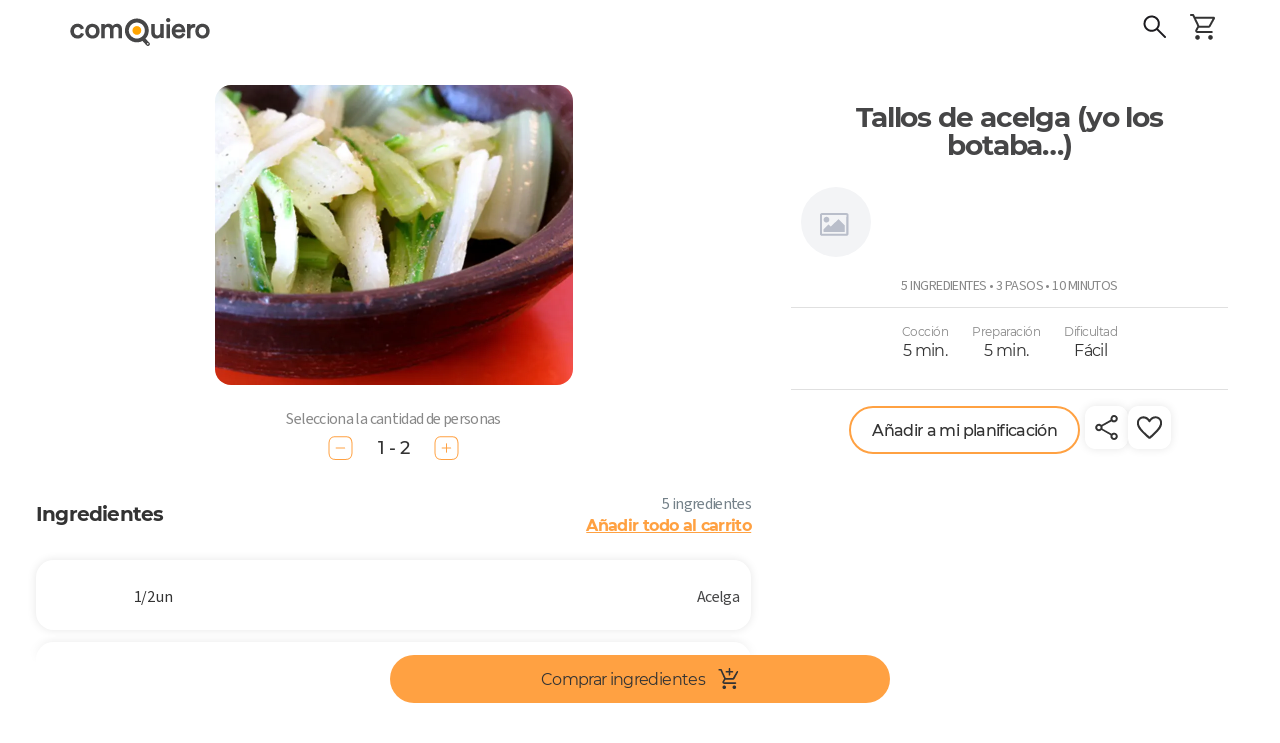

--- FILE ---
content_type: text/html; charset=utf-8
request_url: https://comoquiero.net/es/receta/3084/tallos-de-acelga-yo-los-botaba%E2%80%A6
body_size: 125584
content:
<!doctype html>
<html data-n-head-ssr lang="es" data-n-head="%7B%22lang%22:%7B%22ssr%22:%22es%22%7D%7D">
  <head >
    <meta data-n-head="ssr" data-hid="viewport" name="viewport" content="width=device-width, initial-scale=1, minimal-ui, minimum-scale=1.0, maximum-scale=1.0, user-scalable=no, viewport-fit=cover"><meta data-n-head="ssr" data-hid="color-scheme" name="color-scheme" content="light only"><meta data-n-head="ssr" data-hid="charset" charset="utf-8"><meta data-n-head="ssr" data-hid="mobile-web-app-capable" name="mobile-web-app-capable" content="yes"><meta data-n-head="ssr" data-hid="apple-mobile-web-app-title" name="apple-mobile-web-app-title" content="Como Quiero - Meal Planning App"><meta data-n-head="ssr" data-hid="theme-color" name="theme-color" content="#ffa142"><meta data-n-head="ssr" data-hid="og:type" name="og:type" property="og:type" content="website"><meta data-n-head="ssr" data-hid="og:site_name" name="og:site_name" property="og:site_name" content="Como Quiero - Meal Planning App"><meta data-n-head="ssr" http-equiv="Content-Language" content="es"><meta data-n-head="ssr" data-hid="description" name="description" content="&lt;p&gt;&amp;copy;Receta y foto de @sansabor. Adaptada.&lt;/p&gt;"><meta data-n-head="ssr" data-hid="keywords" name="keywords" content="acelga,vegano,vegana"><meta data-n-head="ssr" data-hid="og:title" property="og:title" content="Tallos de acelga (yo los botaba…) &quot;Sansabor&quot; - Receta ComoQuiero"><meta data-n-head="ssr" data-hid="og:description" property="og:description" content="&lt;p&gt;&amp;copy;Receta y foto de @sansabor. Adaptada.&lt;/p&gt;"><meta data-n-head="ssr" data-hid="og:image" property="og:image" content="https://api-v2.comoquiero.net/images/recipes/1200x630/3084.jpg"><title>Tallos de acelga (yo los botaba…) &quot;Sansabor&quot; - Receta ComoQuiero</title><link data-n-head="ssr" rel="preconnect" href="https://s3.amazonaws.com" crossorigin="true"><link data-n-head="ssr" rel="preconnect" href="https://cdn.jsdelivr.net" crossorigin="true"><link data-n-head="ssr" data-hid="shortcut-icon" rel="shortcut icon" href="/icon.svg"><link data-n-head="ssr" data-hid="apple-touch-icon" rel="apple-touch-icon" href="/_nuxt/icons/icon_512x512.c2a67a.png" sizes="512x512"><link data-n-head="ssr" rel="manifest" href="/_nuxt/manifest.cdd886cc.json" data-hid="manifest"><link data-n-head="ssr" rel="canonical" href="https://comoquiero.net/es-CL/receta/3084/tallos-de-acelga-yo-los-botaba…"><link data-n-head="ssr" rel="preload" as="image" href="https://s-api.qcart.app/images/comoquiero-uploads/images/recipes/originals/3084.jpg?s=716x600&amp;fit=cover&amp;ext=webp"><link data-n-head="ssr" rel="preload" as="image" href="https://s-api.qcart.app/images/comoquiero-uploads/images/recipes/originals/3084.jpg?s=635x500&amp;fit=cover&amp;ext=webp"><style data-n-head="vuetify" type="text/css" id="vuetify-theme-stylesheet" nonce="undefined">.v-application a { color: #ffa142; }
.v-application .primary {
  background-color: #ffa142 !important;
  border-color: #ffa142 !important;
}
.v-application .primary--text {
  color: #ffa142 !important;
  caret-color: #ffa142 !important;
}
.v-application .secondary {
  background-color: #65cda2 !important;
  border-color: #65cda2 !important;
}
.v-application .secondary--text {
  color: #65cda2 !important;
  caret-color: #65cda2 !important;
}
.v-application .accent {
  background-color: #e07a00 !important;
  border-color: #e07a00 !important;
}
.v-application .accent--text {
  color: #e07a00 !important;
  caret-color: #e07a00 !important;
}
.v-application .error {
  background-color: #ff5252 !important;
  border-color: #ff5252 !important;
}
.v-application .error--text {
  color: #ff5252 !important;
  caret-color: #ff5252 !important;
}
.v-application .info {
  background-color: #2196f3 !important;
  border-color: #2196f3 !important;
}
.v-application .info--text {
  color: #2196f3 !important;
  caret-color: #2196f3 !important;
}
.v-application .success {
  background-color: #4caf50 !important;
  border-color: #4caf50 !important;
}
.v-application .success--text {
  color: #4caf50 !important;
  caret-color: #4caf50 !important;
}
.v-application .warning {
  background-color: #fb8c00 !important;
  border-color: #fb8c00 !important;
}
.v-application .warning--text {
  color: #fb8c00 !important;
  caret-color: #fb8c00 !important;
}
.v-application .favorite {
  background-color: #ffa2a4 !important;
  border-color: #ffa2a4 !important;
}
.v-application .favorite--text {
  color: #ffa2a4 !important;
  caret-color: #ffa2a4 !important;
}</style><script data-n-head="ssr" data-hid="gtm-script">if(!window._gtm_init){window._gtm_init=1;(function(w,n,d,m,e,p){w[d]=(w[d]==1||n[d]=='yes'||n[d]==1||n[m]==1||(w[e]&&w[e][p]&&w[e][p]()))?1:0})(window,navigator,'doNotTrack','msDoNotTrack','external','msTrackingProtectionEnabled');(function(w,d,s,l,x,y){w[x]={};w._gtm_inject=function(i){if(w.doNotTrack||w[x][i])return;w[x][i]=1;w[l]=w[l]||[];w[l].push({'gtm.start':new Date().getTime(),event:'gtm.js'});var f=d.getElementsByTagName(s)[0],j=d.createElement(s);j.async=true;j.src='https://www.googletagmanager.com/gtm.js?id='+i;f.parentNode.insertBefore(j,f);};w[y]('GTM-5FT6QQK')})(window,document,'script','dataLayer','_gtm_ids','_gtm_inject')}</script><link rel="modulepreload" href="/_nuxt/846fba5.modern.js" as="script"><link rel="modulepreload" href="/_nuxt/8.0d4989f7289bd5c20d41.modern.js" as="script"><link rel="modulepreload" href="/_nuxt/147.28814dcc876b94b7d269.modern.js" as="script"><link rel="modulepreload" href="/_nuxt/7.ebb94f030e0304f8e9d1.modern.js" as="script"><link rel="modulepreload" href="/_nuxt/116.cff9ff2f47be5e0b694d.modern.js" as="script"><link rel="modulepreload" href="/_nuxt/148.0bc0d3cbde9443b3066a.modern.js" as="script"><link rel="modulepreload" href="/_nuxt/0.2f97549d9fa5d5cac10f.modern.js" as="script"><link rel="modulepreload" href="/_nuxt/1.305a7837ed56cb2934b8.modern.js" as="script"><link rel="modulepreload" href="/_nuxt/3.8ccd4bd87028055beedc.modern.js" as="script"><style data-vue-ssr-id="92624e4a:0 d803e0fa:0 144a79d9:0 a07e3f94:0 0bd91fca:0 61033055:0 2f5a59dc:0 75022c4c:0 46488fec:0 3d6e4319:0 311b627e:0 3bb7f7c4:0 a962f8c4:0 06e67ab4:0 3542fd60:0 29069974:0 5a7be0f5:0 68207c44:0 dc44fa24:0 19efd2fb:0 0878dced:0 7393b465:0 40d03d44:0 cccba4ac:0 12757a22:0 2a910b16:0 1d3c0b9a:0 1b05b94f:0 abda1822:0 55e7fe58:0 6b0046f4:0 6513de80:0 f1b407b4:0 87fc290e:0 b28a8a68:0 68e27eb6:0 f7376174:0 32f38b84:0 56e0aee0:0 60df2c82:0 6e25b0b4:0 7141c414:0 0ef291bc:0 3aba1d25:0 3d3b4f73:0 e44ee292:0 d6642b5c:0 15f2fb92:0 74584648:0 0abfa406:0 61dc04af:0 94a7a722:0 36b0d326:0 36b0d326:1 36b0d326:2 38f4f9f8:0 2f60eb82:0 0e2325bc:0 434789bc:0 b3c7e3a8:0 4d1f6aa0:0 eb316666:0 2eca0106:0 5ab77976:0 56c6ac9e:0 bc255786:0 3fe138d0:0 9e3083a4:0 68335a17:0 50deb9f5:0 c86f21d0:0 5cc24838:0 f89b9ee8:0 3c259424:0 3cd292c2:0 e32edf9a:0 2c320083:0 c868fa6e:0 5d35b80d:0 646dbaec:0 54dc5e30:0 20c9aa40:0 7122c9de:0 1791d473:0">/* purgecss start ignore */

@font-face{
  font-family: 'Source Sans 3';
  font-weight: 200;
  font-style: normal;
  font-stretch: normal;
  src: url(/_nuxt/fonts/SourceSans3-ExtraLight.ttf.882c391.woff2) format('woff2'),
}

@font-face{
  font-family: 'Source Sans 3';
  font-weight: 200;
  font-style: italic;
  font-stretch: normal;
  src: url(/_nuxt/fonts/SourceSans3-ExtraLightIt.ttf.73f0b70.woff2) format('woff2'),
       url(/_nuxt/fonts/SourceSans3-ExtraLightIt.otf.26047a1.woff) format('woff');
}

@font-face{
  font-family: 'Source Sans 3';
  font-weight: 300;
  font-style: normal;
  font-stretch: normal;
  src: url(/_nuxt/fonts/SourceSans3-Light.ttf.9e49704.woff2) format('woff2'),
       url(/_nuxt/fonts/SourceSans3-Light.otf.d0a207a.woff) format('woff');
}

@font-face{
  font-family: 'Source Sans 3';
  font-weight: 300;
  font-style: italic;
  font-stretch: normal;
  src: url(/_nuxt/fonts/SourceSans3-LightIt.ttf.8f2c8ff.woff2) format('woff2'),
       url(/_nuxt/fonts/SourceSans3-LightIt.otf.d9dc5ff.woff) format('woff');
}

@font-face{
  font-family: 'Source Sans 3';
  font-weight: 400;
  font-style: normal;
  font-stretch: normal;
  src: url(/_nuxt/fonts/SourceSans3-Regular.ttf.2bbd402.woff2) format('woff2'),
       url(/_nuxt/fonts/SourceSans3-Regular.otf.f57f23f.woff) format('woff');
}

@font-face{
  font-family: 'Source Sans 3';
  font-weight: 400;
  font-style: italic;
  font-stretch: normal;
  src: url(/_nuxt/fonts/SourceSans3-It.ttf.ab3f27e.woff2) format('woff2'),
       url(/_nuxt/fonts/SourceSans3-It.otf.f128cc3.woff) format('woff');
}

@font-face{
  font-family: 'Source Sans 3';
  font-weight: 600;
  font-style: normal;
  font-stretch: normal;
  src: url(/_nuxt/fonts/SourceSans3-Semibold.ttf.b1104bf.woff2) format('woff2'),
       url(/_nuxt/fonts/SourceSans3-Semibold.otf.b2276f1.woff) format('woff');
}

@font-face{
  font-family: 'Source Sans 3';
  font-weight: 600;
  font-style: italic;
  font-stretch: normal;
  src: url(/_nuxt/fonts/SourceSans3-SemiboldIt.ttf.aadf65d.woff2) format('woff2'),
       url(/_nuxt/fonts/SourceSans3-SemiboldIt.otf.0dedc35.woff) format('woff');
}

@font-face{
  font-family: 'Source Sans 3';
  font-weight: 700;
  font-style: normal;
  font-stretch: normal;
  src: url(/_nuxt/fonts/SourceSans3-Bold.ttf.1d14517.woff2) format('woff2'),
       url(/_nuxt/fonts/SourceSans3-Bold.otf.4a22992.woff) format('woff');
}

@font-face{
  font-family: 'Source Sans 3';
  font-weight: 700;
  font-style: italic;
  font-stretch: normal;
  src: url(/_nuxt/fonts/SourceSans3-BoldIt.ttf.029f59c.woff2) format('woff2'),
       url(/_nuxt/fonts/SourceSans3-BoldIt.otf.53aadc2.woff) format('woff');
}

@font-face{
  font-family: 'Source Sans 3';
  font-weight: 900;
  font-style: normal;
  font-stretch: normal;
  src: url(/_nuxt/fonts/SourceSans3-Black.ttf.9ae21d3.woff2) format('woff2'),
       url(/_nuxt/fonts/SourceSans3-Black.otf.175b58d.woff) format('woff');
}

@font-face{
  font-family: 'Source Sans 3';
  font-weight: 900;
  font-style: italic;
  font-stretch: normal;
  src: url(/_nuxt/fonts/SourceSans3-BlackIt.ttf.004c159.woff2) format('woff2'),
       url(/_nuxt/fonts/SourceSans3-BlackIt.otf.4bca272.woff) format('woff');
}

/** =================== MONTSERRAT =================== **/

/** Montserrat Thin **/
@font-face {
  font-family: "Montserrat";
  font-weight: 100;
  font-style: normal;
  src: url(/_nuxt/fonts/Montserrat-Thin.6687af0.woff2) format("woff2"),
       url(/_nuxt/fonts/Montserrat-Thin.361e657.woff) format("woff");
}

/** Montserrat Thin-Italic **/
@font-face {
  font-family: "Montserrat";
  font-weight: 100;
  font-style: italic;
  src: url(/_nuxt/fonts/Montserrat-ThinItalic.85e83f6.woff2) format("woff2"),
       url(/_nuxt/fonts/Montserrat-ThinItalic.bc82012.woff) format("woff");
}

/** Montserrat ExtraLight **/
@font-face {
  font-family: "Montserrat";
  font-weight: 200;
  font-style: normal;
  src: url(/_nuxt/fonts/Montserrat-ExtraLight.f68e80f.woff2) format("woff2"),
       url(/_nuxt/fonts/Montserrat-ExtraLight.1a3ed72.woff) format("woff");
}

/** Montserrat ExtraLight-Italic **/
@font-face {
  font-family: "Montserrat";
  font-weight: 200;
  font-style: italic;
  src: url(/_nuxt/fonts/Montserrat-ExtraLightItalic.a8854c8.woff2) format("woff2"),
       url(/_nuxt/fonts/Montserrat-ExtraLightItalic.4cef859.woff) format("woff");
}

/** Montserrat Light **/
@font-face {
  font-family: "Montserrat";
  font-weight: 300;
  font-style: normal;
  src: url(/_nuxt/fonts/Montserrat-Light.09cccaa.woff2) format("woff2"),
       url(/_nuxt/fonts/Montserrat-Light.86c842f.woff) format("woff");
}

/** Montserrat Light-Italic **/
@font-face {
  font-family: "Montserrat";
  font-weight: 300;
  font-style: italic;
  src: url(/_nuxt/fonts/Montserrat-LightItalic.9948d90.woff2) format("woff2"),
       url(/_nuxt/fonts/Montserrat-LightItalic.b1f7437.woff) format("woff");
}

/** Montserrat Regular **/
@font-face {
  font-family: "Montserrat";
  font-weight: 400;
  font-style: normal;
  src: url(/_nuxt/fonts/Montserrat-Regular.e16f247.woff2) format("woff2"),
       url(/_nuxt/fonts/Montserrat-Regular.b75ba0c.woff) format("woff");
}

/** Montserrat Regular-Italic **/
@font-face {
  font-family: "Montserrat";
  font-weight: 400;
  font-style: italic;
  src: url(/_nuxt/fonts/Montserrat-Italic.b3a4ac1.woff2) format("woff2"),
       url(/_nuxt/fonts/Montserrat-Italic.68b2a19.woff) format("woff");
}

/** Montserrat Medium **/
@font-face {
  font-family: "Montserrat";
  font-weight: 500;
  font-style: normal;
  src: url(/_nuxt/fonts/Montserrat-Medium.4dd8a4f.woff2) format("woff2"),
       url(/_nuxt/fonts/Montserrat-Medium.23e1fac.woff) format("woff");
}

/** Montserrat Medium-Italic **/
@font-face {
  font-family: "Montserrat";
  font-weight: 500;
  font-style: italic;
  src: url(/_nuxt/fonts/Montserrat-MediumItalic.fc4d7f9.woff2) format("woff2"),
       url(/_nuxt/fonts/Montserrat-MediumItalic.ed7ef17.woff) format("woff");
}

/** Montserrat SemiBold **/
@font-face {
  font-family: "Montserrat";
  font-weight: 600;
  font-style: normal;
  src: url(/_nuxt/fonts/Montserrat-SemiBold.59bc898.woff2) format("woff2"),
       url(/_nuxt/fonts/Montserrat-SemiBold.daff2f5.woff) format("woff");
}

/** Montserrat SemiBold-Italic **/
@font-face {
  font-family: "Montserrat";
  font-weight: 600;
  font-style: italic;
  src: url(/_nuxt/fonts/Montserrat-SemiBoldItalic.089d757.woff2) format("woff2"),
       url(/_nuxt/fonts/Montserrat-SemiBoldItalic.cc37bb2.woff) format("woff");
}

/** Montserrat Bold **/
@font-face {
  font-family: "Montserrat";
  font-weight: 700;
  font-style: normal;
  src: url(/_nuxt/fonts/Montserrat-Bold.5d01e6b.woff2) format("woff2"),
       url(/_nuxt/fonts/Montserrat-Bold.23816c7.woff) format("woff");
}

/** Montserrat Bold-Italic **/
@font-face {
  font-family: "Montserrat";
  font-weight: 700;
  font-style: italic;
  src: url(/_nuxt/fonts/Montserrat-BoldItalic.6060f42.woff2) format("woff2"),
       url(/_nuxt/fonts/Montserrat-BoldItalic.d7f293b.woff) format("woff");
}

/** Montserrat ExtraBold **/
@font-face {
  font-family: "Montserrat";
  font-weight: 800;
  font-style: normal;
  src: url(/_nuxt/fonts/Montserrat-ExtraBold.178cbb5.woff2) format("woff2"),
       url(/_nuxt/fonts/Montserrat-ExtraBold.d07eaef.woff) format("woff");
}

/** Montserrat ExtraBold-Italic **/
@font-face {
  font-family: "Montserrat";
  font-weight: 800;
  font-style: italic;
  src: url(/_nuxt/fonts/Montserrat-ExtraBoldItalic.d8b5ddd.woff2) format("woff2"),
       url(/_nuxt/fonts/Montserrat-ExtraBoldItalic.412bc19.woff) format("woff");
}

/** Montserrat Black **/
@font-face {
  font-family: "Montserrat";
  font-weight: 900;
  font-style: normal;
  src: url(/_nuxt/fonts/Montserrat-Black.cce7e0e.woff2) format("woff2"),
       url(/_nuxt/fonts/Montserrat-Black.4caf34f.woff) format("woff");
}

/** Montserrat Black-Italic **/
@font-face {
  font-family: "Montserrat";
  font-weight: 900;
  font-style: italic;
  src: url(/_nuxt/fonts/Montserrat-BlackItalic.778350f.woff2) format("woff2"),
       url(/_nuxt/fonts/Montserrat-BlackItalic.95dcac7.woff) format("woff");
}

/** =================== MONTSERRAT ALTERNATES =================== **/

/** Montserrat Alternates Thin **/
@font-face {
  font-family: "Montserrat Alternates";
  font-weight: 100;
  font-style: normal;
  src: url(/_nuxt/fonts/MontserratAlternates-Thin.49376d8.woff2) format("woff2"),
       url(/_nuxt/fonts/MontserratAlternates-Thin.b6e3608.woff) format("woff");
}

/** Montserrat Alternates Thin-Italic **/
@font-face {
  font-family: "Montserrat Alternates";
  font-weight: 100;
  font-style: italic;
  src: url(/_nuxt/fonts/MontserratAlternates-ThinItalic.63f6130.woff2) format("woff2"),
       url(/_nuxt/fonts/MontserratAlternates-ThinItalic.10b46ad.woff) format("woff");
}

/** Montserrat Alternates ExtraLight **/
@font-face {
  font-family: "Montserrat Alternates";
  font-weight: 200;
  font-style: normal;
  src: url(/_nuxt/fonts/MontserratAlternates-ExtraLight.eff47b7.woff2) format("woff2"),
       url(/_nuxt/fonts/MontserratAlternates-ExtraLight.bac1ea4.woff) format("woff");
}

/** Montserrat Alternates ExtraLight-Italic **/
@font-face {
  font-family: "Montserrat Alternates";
  font-weight: 200;
  font-style: italic;
  src: url(/_nuxt/fonts/MontserratAlternates-ExtraLightItalic.984b91b.woff2) format("woff2"),
       url(/_nuxt/fonts/MontserratAlternates-ExtraLightItalic.aabaed8.woff) format("woff");
}

/** Montserrat Alternates Light **/
@font-face {
  font-family: "Montserrat Alternates";
  font-weight: 300;
  font-style: normal;
  src: url(/_nuxt/fonts/MontserratAlternates-Light.3655af6.woff2) format("woff2"),
       url(/_nuxt/fonts/MontserratAlternates-Light.e07cd08.woff) format("woff");
}

/** Montserrat Alternates Light-Italic **/
@font-face {
  font-family: "Montserrat Alternates";
  font-weight: 300;
  font-style: italic;
  src: url(/_nuxt/fonts/MontserratAlternates-LightItalic.32c5aee.woff2) format("woff2"),
       url(/_nuxt/fonts/MontserratAlternates-LightItalic.a97f75a.woff) format("woff");
}

/** Montserrat Alternates Regular **/
@font-face {
  font-family: "Montserrat Alternates";
  font-weight: 400;
  font-style: normal;
  src: url(/_nuxt/fonts/MontserratAlternates-Regular.b6cf1a3.woff2) format("woff2"),
       url(/_nuxt/fonts/MontserratAlternates-Regular.f6caf1a.woff) format("woff");
}

/** Montserrat Alternates Regular-Italic **/
@font-face {
  font-family: "Montserrat Alternates";
  font-weight: 400;
  font-style: italic;
  src: url(/_nuxt/fonts/MontserratAlternates-Italic.c8ff563.woff2) format("woff2"),
       url(/_nuxt/fonts/MontserratAlternates-Italic.1a8750d.woff) format("woff");
}

/** Montserrat Alternates Medium **/
@font-face {
  font-family: "Montserrat Alternates";
  font-weight: 500;
  font-style: normal;
  src: url(/_nuxt/fonts/MontserratAlternates-Medium.355f2cc.woff2) format("woff2"),
       url(/_nuxt/fonts/MontserratAlternates-Medium.3a3599e.woff) format("woff");
}

/** Montserrat Alternates Medium-Italic **/
@font-face {
  font-family: "Montserrat Alternates";
  font-weight: 500;
  font-style: italic;
  src: url(/_nuxt/fonts/MontserratAlternates-MediumItalic.91abd2d.woff2) format("woff2"),
       url(/_nuxt/fonts/MontserratAlternates-MediumItalic.acd8156.woff) format("woff");
}

/** Montserrat Alternates SemiBold **/
@font-face {
  font-family: "Montserrat Alternates";
  font-weight: 600;
  font-style: normal;
  src: url(/_nuxt/fonts/MontserratAlternates-SemiBold.a550b4a.woff2) format("woff2"),
       url(/_nuxt/fonts/MontserratAlternates-SemiBold.19fbe4b.woff) format("woff");
}

/** Montserrat Alternates SemiBold-Italic **/
@font-face {
  font-family: "Montserrat Alternates";
  font-weight: 600;
  font-style: italic;
  src: url(/_nuxt/fonts/MontserratAlternates-SemiBoldItalic.ccd6435.woff2) format("woff2"),
       url(/_nuxt/fonts/MontserratAlternates-SemiBoldItalic.94324c4.woff) format("woff");
}

/** Montserrat Alternates Bold **/
@font-face {
  font-family: "Montserrat Alternates";
  font-weight: 700;
  font-style: normal;
  src: url(/_nuxt/fonts/MontserratAlternates-Bold.fa3a866.woff2) format("woff2"),
       url(/_nuxt/fonts/MontserratAlternates-Bold.0af5fe3.woff) format("woff");
}

/** Montserrat Alternates Bold-Italic **/
@font-face {
  font-family: "Montserrat Alternates";
  font-weight: 700;
  font-style: italic;
  src: url(/_nuxt/fonts/MontserratAlternates-BoldItalic.3cdbf8f.woff2) format("woff2"),
       url(/_nuxt/fonts/MontserratAlternates-BoldItalic.0915e21.woff) format("woff");
}

/** Montserrat Alternates ExtraBold **/
@font-face {
  font-family: "Montserrat Alternates";
  font-weight: 800;
  font-style: normal;
  src: url(/_nuxt/fonts/MontserratAlternates-ExtraBold.eedf927.woff2) format("woff2"),
       url(/_nuxt/fonts/MontserratAlternates-ExtraBold.96cf599.woff) format("woff");
}

/** Montserrat Alternates ExtraBold-Italic **/
@font-face {
  font-family: "Montserrat Alternates";
  font-weight: 800;
  font-style: italic;
  src: url(/_nuxt/fonts/MontserratAlternates-ExtraBoldItalic.0ceb759.woff2) format("woff2"),
       url(/_nuxt/fonts/MontserratAlternates-ExtraBoldItalic.e54ec20.woff) format("woff");
}

/** Montserrat Alternates Black **/
@font-face {
  font-family: "Montserrat Alternates";
  font-weight: 900;
  font-style: normal;
  src: url(/_nuxt/fonts/MontserratAlternates-Black.47cb197.woff2) format("woff2"),
       url(/_nuxt/fonts/MontserratAlternates-Black.0c93030.woff) format("woff");
}

/** Montserrat Alternates Black-Italic **/
@font-face {
  font-family: "Montserrat Alternates";
  font-weight: 900;
  font-style: italic;
  src: url(/_nuxt/fonts/MontserratAlternates-BlackItalic.465c81b.woff2) format("woff2"),
       url(/_nuxt/fonts/MontserratAlternates-BlackItalic.1ce905c.woff) format("woff");
}


/* STRANGE VUETIFY ISSUE ?? */

html {
  width: 100vw;
  /* THIS CSS ALLOWS SCROLL WHEN MODAL IS OPEN!! */
  /* overflow-y: auto !important; */
  /* WITHOUT THIS SCROLLBAR NOT SHOWN IN '/plan' */
  overflow-y: inherit !important;
  /* KEEP Vuetify@1 STYLE */
  /* font-size: 14px !important; */
  /* https://www.w3schools.com/howto/howto_css_smooth_scroll.asp#section2 */
  /* scroll-behavior: smooth; */
}

.v-application * {
  font-family: "Source Sans 3", "Montserrat", sans-serif;
  letter-spacing: -0.04em !important;
}

.v-main {
  min-height: 100vh;
  /* https://stackoverflow.com/questions/43996535/how-to-fix-safaris-html-margin-bottom-bug-in-ios-10-3-1 */
  /* min-height: -webkit-fill-available; */
}

.font-radikal {
  font-family: "Radikal", sans-serif;
}

.font-times {
  font-size: 132% !important;
  font-family: "Publico", serif;
}

/* PRVENT ANDROID WORDS TOOLTIP */

@media (max-width: 960px) {
  body {
    user-select: none;
  }
}

/*http://jsfiddle.net/Supuhstar/vqp8oL82/*/

.fa-spin {
  transform-origin: 50% calc(50% - 0.5px);
}

.form-group label {
  overflow: hidden;
  font-size: 16px;
  white-space: nowrap;
  text-overflow: ellipsis;
}

/* input[type=checkbox]:not(old)+label,
input[type=radio]:not(old)+label {
    display: inline-block;
    margin-left: -2em;
    line-height: 1.5em;
    font-size: 16px;
    line-height: 35px;
} */

.form-control {
  color: inherit;
}

.form-control.input-search-recipe {
  text-transform: uppercase;
}

.close {
  color: black;
  font-size: 34px;
}

/* FIX VUETIFY BUG */

/* https://github.com/vuetifyjs/vuetify/issues/4456 */

.v-menu__activator {
  height: inherit !important;
}

/* DONT LIKE VUETIFY2 NEW PADDINGS */

.v-dialog>.v-card>.v-card__text,
.v-dialog>.v-card>.v-card__title {
  padding: 16px !important;
}

@media (max-width: 960px) {

  .v-dialog>.v-card>.v-card__text,
  .v-dialog>.v-card>.v-card__title {
    padding: 12px !important;
  }
}

/* .v-dialog {
  margin: 16px !important;
}
@media (max-width: 960px) {
  .v-dialog {
    margin: 12px !important;
  }
} */

.secondary {
  color: white;
}

/* LIGHTER FOR 'iOS' CONTRAST */

#app.theme--light,
.theme--light.v-toolbar {
  background-color: white !important;
}

#app.theme--light .white--text,
#app.theme--light .primary,
#app.theme--light.v-toolbar .secondary,
#app.theme--light .v-tooltip__content {
  text-shadow: none;
}

.fa-angle-right.v-icon--right {
  font-size: 16px;
}

/* https://stackoverflow.com/questions/37313872/vertical-scrolling-in-ios-not-smooth */

/* https://stackoverflow.com/questions/18751811/smooth-native-style-swipe-scrolling-with-acceleration-deceleration-on-ios-using */

/* html, body {
  -webkit-overflow-scrolling: auto;
  overscroll-behavior: contain;
} */

/* https://stackoverflow.com/questions/29894997/prevent-ios-bounce-without-disabling-scroll-ability */

/* html {
  position: fixed !important;
  height: 100% !important;
  overflow: hidden !important;
}

body {
  width: 100vw !important;
  height: 100vh !important;
  overflow-y: scroll !important;
  overflow-x: hidden !important;
  -webkit-overflow-scrolling: touch !important;
} */

/* https://stackoverflow.com/questions/23489492/cordova-phonegap-disable-bounce-only-for-header-and-footer */

/* #app * {
overscroll-behavior: auto; */

* {
  -webkit-overflow-scrolling: touch !important;
  overscroll-behavior: contain;
}

/* https://stackoverflow.com/questions/60154236/is-viewport-fit-cover-no-longer-working-on-the-ios-safari */

@supports (padding: max(0px)) {

  body,
  header,
  footer {
    padding-right: min(0vmin, env(safe-area-inset-right));
    padding-left: min(0vmin, env(safe-area-inset-left));
  }
}

/* https://github.com/apache/cordova-plugin-wkwebview-engine/issues/172 */

/* NEEDS: <preference name="DisallowOverscroll" value="true" /> */

/* body {
  overflow: auto !important;
  height: 100vh;
  min-height: 100vh;
  box-sizing: border-box;
  margin: 0px;
  padding: 0px;
  width: 100%;
  padding: constant(safe-area-inset-top) constant(safe-area-inset-right) constant(safe-area-inset-bottom) constant(safe-area-inset-left);
  padding: env(safe-area-inset-top) env(safe-area-inset-right) env(safe-area-inset-bottom) env(safe-area-inset-left);
} */

@media (min-width: 600px) {

  /* Turn on custom 8px wide scrollbar */
  ::-webkit-scrollbar {
    width: 8px;
    height: 8px;
    /* 1px wider than Lion. */
    /* This is more usable for users trying to click it. */
    background-color: rgba(0, 0, 0, 0);
    -webkit-border-radius: 100px;
    border-radius: 100px;
  }

  /* hover effect for both scrollbar area, and scrollbar 'thumb' */
  ::-webkit-scrollbar:hover {
    background-color: rgba(0, 0, 0, 0.09);
  }

  /* The scrollbar 'thumb' ...that marque oval shape in a scrollbar */
  ::-webkit-scrollbar-thumb {
    /* This is the EXACT color of Mac OS scrollbars.
                       Yes, I pulled out digital color meter */
    /* background: rgba(0,0,0,0.5); */
    background: rgba(0, 0, 0, 0.3);
    -webkit-border-radius: 100px;
    border-radius: 100px;
  }

  ::-webkit-scrollbar-thumb:active {
    /* background: rgba(0,0,0,0.61); */
    background: rgba(0, 0, 0, 0.5);
    -webkit-border-radius: 100px;
    border-radius: 100px;
  }
}

.v-btn {
  text-transform: inherit !important;
}

.v-btn.v-size--x-large:not(.v-btn--icon) {
  height: 48px !important;
  font-size: inherit !important;
  /* width: 48px!important; */
}

/* VUE-DIALOG MORE ANDROID STANDARD STYLE */

/* .vuedl-layout .v-card__title {
  padding-bottom: 8px;
}
.vuedl-layout h3 {
  font-size: 19px !important;
}
.vuedl-layout .v-card__text {
  padding-top: 0;
} */

/* SWEETALERT */

/* allow '\n' usage in titles */

.swal-title {
  /* white-space: pre-wrap; */
  white-space: inherit !important;
}

/* ALLOW USING HEADINGS WITHOUT AFFECT STYING */

h1,
h2,
h3,
h4,
h5,
h6 {
  font-weight: inherit;
  font-size: inherit;
}

/* PLEASE-WAIT */

body.pg-loading {
  overflow: initial !important;
}

/* UNDER SWAL z-index 10.000*/

.pg-loading-screen {
  /* z-index: 200 !important; */
  z-index: 9999 !important;
}

.pg-loading-screen .pg-loading-html {
  margin-top: 0;
}

/* FADE IN */

/* https://stackoverflow.com/questions/19108782/is-it-possible-to-fade-in-newly-created-elements-using-only-css3 */

.fadeIn {
  -moz-animation: fadein 300ms;
  -webkit-animation: fadein 300ms;
  -o-animation: fadein 300ms;
  animation: fadein 300ms;
}

@keyframes fadein {
  from {
    transform: translateY(15px);
    opacity: 0;
  }

  to {
    transform: translateY(0);
    opacity: 1;
  }
}

@-moz-keyframes fadein {

  /* Firefox */
  from {
    transform: translateY(15px);
    opacity: 0;
  }

  to {
    transform: translateY(0);
    opacity: 1;
  }
}

@-webkit-keyframes fadein {

  /* Safari and Chrome */
  from {
    transform: translateY(15px);
    opacity: 0;
  }

  to {
    transform: translateY(0);
    opacity: 1;
  }
}

@-o-keyframes fadein {

  /* Opera */
  from {
    transform: translateY(15px);
    opacity: 0;
  }

  to {
    transform: translateY(0);
    opacity: 1;
  }
}

/* ADMIN PALETTE */

.admin body::before {
  position: fixed;
  z-index: 1;
  z-index: 9999999;
  width: 100%;
  color: white;
  font-weight: bold;
  line-height: 12px;
  text-align: center;
  background: black;
  content: "admin";
}

body .print {
  display: none !important;
}

@media print {
  body .print {
    display: initial !important;
  }

  .no-print {
    display: none !important;
  }

  main {
    padding: 0 !important;
  }
}

/* PREVENT 'word-break: break-all' */

.v-card__title {
  word-break: inherit !important;
}

/* TRANSITIONS */

/* https://vuejs.org/v2/guide/transitions.html */

.dialog-left-transition-active,
.dialog-left-transition-leave-active {
  transform: translateX(0%);
}

.dialog-left-transition-enter,
.dialog-left-transition-leave-to {
  transform: translateX(100%);
}

.dialog-right-transition-active,
.dialog-right-transition-leave-active {
  transform: translateX(0%);
}

.dialog-right-transition-enter,
.dialog-right-transition-leave-to {
  transform: translateX(100%);
}

/* .transition-index-enter-active, .transition-index-leave-active {
  transition: transform 300ms;
  transform: translateX(0%);
}
.transition-index-enter, .transition-index-leave-to {
    transform: translateX(-25%);
} */

.transition-plan-enter-active,
.transition-plan-leave-active {
  transform: translateX(0%);
  transition: transform 300ms;
}

.transition-plan-enter,
.transition-plan-leave-to {
  /* transform: translateX(100%); */
  transform: translateX(25%);
}

.transition-print-enter-active,
.transition-print-leave-active {
  transform: translateX(0%);
  transition: transform 300ms;
}

.transition-print-enter,
.transition-print-leave-to {
  /* transform: translateX(100%); */
  transform: translateX(25%);
}

/* #drift-widget-container, #drift-widget {
  z-index: 2147483646 !important;
} */

/* #drift-widget {
  bottom: 10px !important;
  right: 10px !important;
} */

/* #drift-widget-close {
  z-index: 2147483647;
  position: fixed;
  bottom: 55px;
  right: 6px;
  cursor: pointer;
  font-size: 16px;
} */

/* INTERGRAM */

/* #intergramRoot > div {
  position: relative !important;
  bottom: 20px !important;
  right: 0 !important;
  background: none !important;
}
#intergramRoot > div > div {
  margin-left: 50%;
  transform: translateX(-50%);
} */

/* PREVENT SHOW 'alt' WHEN IMAGE NOT FOUND */

/* https://stackoverflow.com/questions/36305805/how-to-hide-alt-text-using-css-when-the-image-is-not-present */

/* img {
  text-indent: 100%;
  white-space: nowrap;
  overflow: hidden;
} */

/* SWEETALERT2 */

/* https://github.com/sweetalert2/sweetalert2/issues/678 */

/* body{
  padding-right: 0 !important;
  overflow: initial !important;
}
.swal2-container select {
  -webkit-appearance: menulist;
} */

/* https://stackoverflow.com/questions/41710834/how-to-prevent-material-icon-text-from-showing-up-when-googles-js-fails-to-conv */

/* .wf-loading .material-icons, .wf-materialicons-n4-inactive .material-icons {
  display: none !important;
} */

/* :not(.v-input--selection-controls__input)>.v-icon.v-icon.v-icon {
  font-size: 14px;
} */

/* .v-icon.v-icon--dense {
  font-size: 20px !important;
} */

.v-input__icon>.v-icon.v-icon {
  font-size: 14px;
}

/* PLEASE-WAIT */

/* .pg-loading-screen.pg-loaded {
  animation: pgAnimLoaded 0.4s cubic-bezier(0.7, 0, 0.3, 1) both !important;
} */

/* PREVENT RED BACKGROUND VUETIFY STYLE IN NUXT ERROR */

.__nuxt-error-page .error {
  background-color: transparent !important;
}

/* http://tobiasahlin.com/spinkit/ */

.spinner {
  width: 70px;
  margin: 50px auto 0;
  text-align: center;
}

.spinner>div {
  display: inline-block;
  width: 18px;
  height: 18px;
  background-color: #f79435;
  border-radius: 100%;
  animation: sk-bouncedelay 1.4s infinite ease-in-out both;
}

.spinner .bounce1 {
  animation-delay: -0.32s;
}

.spinner .bounce2 {
  animation-delay: -0.16s;
}

@keyframes sk-bouncedelay {

  0%,
  80%,
  100% {
    transform: scale(0);
  }

  40% {
    transform: scale(1);
  }
}

/* KEEP HEIGHTS */

.pg-loading-logo-header,
.pg-loading-logo {
  height: 105px;
}

.loading-message {
  height: 16px;
}

/* HIDE INGREDIENTS */

.hide-ingredients .ingredient-quantity {
  color: transparent !important;
  text-shadow: 0 0 10px rgba(0, 0, 0, 0.5);
  user-select: none;
}

/* BOTTOM-SHEETS */

.bottom-sheet {
  border-top-left-radius: 18px !important;
  border-top-right-radius: 18px !important;
}

.bottom-sheet .container {
  max-width: 500px;
  padding: 13px 20px;
}

.bottom-sheet .buttons {
  margin-top: 30px !important;
}

.bottom-sheet .buttons button {
  width: 100%;
  height: 42px !important;
  color: #464647;
  font-size: 18px;
  line-height: 1.11;
  text-align: center;
  text-transform: capitalize;
}

/* .v-timeline::before {
  background: #ffa400 !important;
} */

/* https://github.com/vuetifyjs/vuetify/issues/6355 */

/* .v-bottom-navigation {
  height: auto !important;
} */

.v-bottom-navigation>>>.v-btn__content {
  margin-bottom: constant(safe-area-inset-bottom);
  margin-bottom: env(safe-area-inset-bottom);
  padding-top: 10px;
  padding-bottom: 10px;
}

/* PREVENT TRANSPARENCY WHEN BUTTON DISABLED */

.btn-disabled {
  color: rgba(0, 0, 0, 0.5);
  pointer-events: none;
}

.extra-title {
  color: #464647;
  font-size: 34px;
  line-height: 0.88;
  text-align: left;
}

.big-title {
  font-size: 28px;
  line-height: 1.2;
}

.medium-title {
  font-size: 24px;
  line-height: 1.2;
}

/* PREVENT IPHONE SCROLL OVERLAY */

.v-overlay--active {
  touch-action: none;
}

.logo {
  width: 200px;
  height: 42px;
  background: url("https://comoquiero.net/logo.svg");
  background-repeat: no-repeat;
  background-position: 0 50%;
  background-size: contain;
}

.v-application ul {
  padding-left: 0 !important;
}

li {
  display: block;
}

.scrolling-wrapper {
  overflow-x: auto;
  overflow-y: hidden;
  white-space: nowrap;
  -webkit-overflow-scrolling: touch;
  overscroll-behavior: unset;
}

#debug-snackbar {
  bottom: 30px;
  z-index: 9999;
  display: flex;
  width: 50%;
  max-width: fit-content;
  max-height: fit-content;
  margin: auto;
  padding: 16px;
  overflow: auto;
  color: #333;
  text-align: center;
  background-color: #ffffff;
  border-color: #333;
  border-style: solid;
  border-width: thin;
  border-radius: 4px;
  resize: both;
}
.theme--light.v-application{background:#fff;color:rgba(0,0,0,.87)}.theme--light.v-application .text--primary{color:rgba(0,0,0,.87) !important}.theme--light.v-application .text--secondary{color:rgba(0,0,0,.6) !important}.theme--light.v-application .text--disabled{color:rgba(0,0,0,.38) !important}.theme--dark.v-application{background:#121212;color:#fff}.theme--dark.v-application .text--primary{color:#fff !important}.theme--dark.v-application .text--secondary{color:rgba(255,255,255,.7) !important}.theme--dark.v-application .text--disabled{color:rgba(255,255,255,.5) !important}.v-application{display:flex;position:relative}.v-application a{cursor:pointer}.v-application--is-rtl{direction:rtl}.v-application--wrap{flex:1 1 auto;backface-visibility:hidden;display:flex;flex-direction:column;min-height:100vh;max-width:100%;position:relative}@-moz-document url-prefix(){@media print{.v-application{display:block}.v-application--wrap{display:block}}}
.v-main{display:flex;flex:1 0 auto;max-width:100%;transition:.2s cubic-bezier(0.4, 0, 0.2, 1)}.v-main:not([data-booted=true]){transition:none !important}.v-main__wrap{flex:1 1 auto;max-width:100%;position:relative}@-moz-document url-prefix(){@media print{.v-main{display:block}}}
.bottom-sheet-transition-enter{transform:translateY(100%)}.bottom-sheet-transition-leave-to{transform:translateY(100%)}.v-bottom-sheet.v-dialog{align-self:flex-end;border-radius:0;flex:0 1 auto;margin:0;overflow:visible}.v-bottom-sheet.v-dialog.v-bottom-sheet--inset{max-width:70%}@media only screen and (max-width: 599.98px){.v-bottom-sheet.v-dialog.v-bottom-sheet--inset{max-width:none}}
.v-dialog{border-radius:4px;margin:24px;overflow-y:auto;pointer-events:auto;transition:.3s cubic-bezier(0.25, 0.8, 0.25, 1);width:100%;z-index:inherit;outline:none;box-shadow:0px 11px 15px -7px rgba(0,0,0,.2),0px 24px 38px 3px rgba(0,0,0,.14),0px 9px 46px 8px rgba(0,0,0,.12)}.v-dialog:not(.v-dialog--fullscreen){max-height:90%}.v-dialog>*{width:100%}.v-dialog>.v-card>.v-card__title{font-size:1.25rem;font-weight:500;letter-spacing:.0125em;padding:16px 24px 10px}.v-dialog>.v-card>.v-card__text{padding:0 24px 20px}.v-dialog>.v-card>.v-card__subtitle{padding:0 24px 20px}.v-dialog>.v-card>.v-card__actions{padding:8px 16px}.v-dialog__content{align-items:center;display:flex;height:100%;justify-content:center;left:0;pointer-events:none;position:fixed;top:0;transition:.2s cubic-bezier(0.25, 0.8, 0.25, 1),z-index 1ms;width:100%;z-index:6}.v-dialog__container{display:none}.v-dialog__container--attached{display:inline}.v-dialog--animated{animation-duration:.15s;animation-name:animate-dialog;animation-timing-function:cubic-bezier(0.25, 0.8, 0.25, 1)}.v-dialog--fullscreen{border-radius:0;margin:0;height:100%;position:fixed;overflow-y:auto;top:0;left:0}.v-dialog--fullscreen>.v-card{min-height:100%;min-width:100%;margin:0 !important;padding:0 !important}.v-dialog--scrollable,.v-dialog--scrollable>form{display:flex}.v-dialog--scrollable>.v-card,.v-dialog--scrollable>form>.v-card{display:flex;flex:1 1 100%;flex-direction:column;max-height:100%;max-width:100%}.v-dialog--scrollable>.v-card>.v-card__title,.v-dialog--scrollable>.v-card>.v-card__actions,.v-dialog--scrollable>form>.v-card>.v-card__title,.v-dialog--scrollable>form>.v-card>.v-card__actions{flex:0 0 auto}.v-dialog--scrollable>.v-card>.v-card__text,.v-dialog--scrollable>form>.v-card>.v-card__text{backface-visibility:hidden;flex:1 1 auto;overflow-y:auto}@keyframes animate-dialog{0%{transform:scale(1)}50%{transform:scale(1.03)}100%{transform:scale(1)}}
@keyframes v-shake{59%{margin-left:0}60%,80%{margin-left:2px}70%,90%{margin-left:-2px}}.v-application .black{background-color:#000 !important;border-color:#000 !important}.v-application .black--text{color:#000 !important;caret-color:#000 !important}.v-application .white{background-color:#fff !important;border-color:#fff !important}.v-application .white--text{color:#fff !important;caret-color:#fff !important}.v-application .transparent{background-color:transparent !important;border-color:transparent !important}.v-application .transparent--text{color:transparent !important;caret-color:transparent !important}.v-application .red{background-color:#f44336 !important;border-color:#f44336 !important}.v-application .red--text{color:#f44336 !important;caret-color:#f44336 !important}.v-application .red.lighten-5{background-color:#ffebee !important;border-color:#ffebee !important}.v-application .red--text.text--lighten-5{color:#ffebee !important;caret-color:#ffebee !important}.v-application .red.lighten-4{background-color:#ffcdd2 !important;border-color:#ffcdd2 !important}.v-application .red--text.text--lighten-4{color:#ffcdd2 !important;caret-color:#ffcdd2 !important}.v-application .red.lighten-3{background-color:#ef9a9a !important;border-color:#ef9a9a !important}.v-application .red--text.text--lighten-3{color:#ef9a9a !important;caret-color:#ef9a9a !important}.v-application .red.lighten-2{background-color:#e57373 !important;border-color:#e57373 !important}.v-application .red--text.text--lighten-2{color:#e57373 !important;caret-color:#e57373 !important}.v-application .red.lighten-1{background-color:#ef5350 !important;border-color:#ef5350 !important}.v-application .red--text.text--lighten-1{color:#ef5350 !important;caret-color:#ef5350 !important}.v-application .red.darken-1{background-color:#e53935 !important;border-color:#e53935 !important}.v-application .red--text.text--darken-1{color:#e53935 !important;caret-color:#e53935 !important}.v-application .red.darken-2{background-color:#d32f2f !important;border-color:#d32f2f !important}.v-application .red--text.text--darken-2{color:#d32f2f !important;caret-color:#d32f2f !important}.v-application .red.darken-3{background-color:#c62828 !important;border-color:#c62828 !important}.v-application .red--text.text--darken-3{color:#c62828 !important;caret-color:#c62828 !important}.v-application .red.darken-4{background-color:#b71c1c !important;border-color:#b71c1c !important}.v-application .red--text.text--darken-4{color:#b71c1c !important;caret-color:#b71c1c !important}.v-application .red.accent-1{background-color:#ff8a80 !important;border-color:#ff8a80 !important}.v-application .red--text.text--accent-1{color:#ff8a80 !important;caret-color:#ff8a80 !important}.v-application .red.accent-2{background-color:#ff5252 !important;border-color:#ff5252 !important}.v-application .red--text.text--accent-2{color:#ff5252 !important;caret-color:#ff5252 !important}.v-application .red.accent-3{background-color:#ff1744 !important;border-color:#ff1744 !important}.v-application .red--text.text--accent-3{color:#ff1744 !important;caret-color:#ff1744 !important}.v-application .red.accent-4{background-color:#d50000 !important;border-color:#d50000 !important}.v-application .red--text.text--accent-4{color:#d50000 !important;caret-color:#d50000 !important}.v-application .pink{background-color:#e91e63 !important;border-color:#e91e63 !important}.v-application .pink--text{color:#e91e63 !important;caret-color:#e91e63 !important}.v-application .pink.lighten-5{background-color:#fce4ec !important;border-color:#fce4ec !important}.v-application .pink--text.text--lighten-5{color:#fce4ec !important;caret-color:#fce4ec !important}.v-application .pink.lighten-4{background-color:#f8bbd0 !important;border-color:#f8bbd0 !important}.v-application .pink--text.text--lighten-4{color:#f8bbd0 !important;caret-color:#f8bbd0 !important}.v-application .pink.lighten-3{background-color:#f48fb1 !important;border-color:#f48fb1 !important}.v-application .pink--text.text--lighten-3{color:#f48fb1 !important;caret-color:#f48fb1 !important}.v-application .pink.lighten-2{background-color:#f06292 !important;border-color:#f06292 !important}.v-application .pink--text.text--lighten-2{color:#f06292 !important;caret-color:#f06292 !important}.v-application .pink.lighten-1{background-color:#ec407a !important;border-color:#ec407a !important}.v-application .pink--text.text--lighten-1{color:#ec407a !important;caret-color:#ec407a !important}.v-application .pink.darken-1{background-color:#d81b60 !important;border-color:#d81b60 !important}.v-application .pink--text.text--darken-1{color:#d81b60 !important;caret-color:#d81b60 !important}.v-application .pink.darken-2{background-color:#c2185b !important;border-color:#c2185b !important}.v-application .pink--text.text--darken-2{color:#c2185b !important;caret-color:#c2185b !important}.v-application .pink.darken-3{background-color:#ad1457 !important;border-color:#ad1457 !important}.v-application .pink--text.text--darken-3{color:#ad1457 !important;caret-color:#ad1457 !important}.v-application .pink.darken-4{background-color:#880e4f !important;border-color:#880e4f !important}.v-application .pink--text.text--darken-4{color:#880e4f !important;caret-color:#880e4f !important}.v-application .pink.accent-1{background-color:#ff80ab !important;border-color:#ff80ab !important}.v-application .pink--text.text--accent-1{color:#ff80ab !important;caret-color:#ff80ab !important}.v-application .pink.accent-2{background-color:#ff4081 !important;border-color:#ff4081 !important}.v-application .pink--text.text--accent-2{color:#ff4081 !important;caret-color:#ff4081 !important}.v-application .pink.accent-3{background-color:#f50057 !important;border-color:#f50057 !important}.v-application .pink--text.text--accent-3{color:#f50057 !important;caret-color:#f50057 !important}.v-application .pink.accent-4{background-color:#c51162 !important;border-color:#c51162 !important}.v-application .pink--text.text--accent-4{color:#c51162 !important;caret-color:#c51162 !important}.v-application .purple{background-color:#9c27b0 !important;border-color:#9c27b0 !important}.v-application .purple--text{color:#9c27b0 !important;caret-color:#9c27b0 !important}.v-application .purple.lighten-5{background-color:#f3e5f5 !important;border-color:#f3e5f5 !important}.v-application .purple--text.text--lighten-5{color:#f3e5f5 !important;caret-color:#f3e5f5 !important}.v-application .purple.lighten-4{background-color:#e1bee7 !important;border-color:#e1bee7 !important}.v-application .purple--text.text--lighten-4{color:#e1bee7 !important;caret-color:#e1bee7 !important}.v-application .purple.lighten-3{background-color:#ce93d8 !important;border-color:#ce93d8 !important}.v-application .purple--text.text--lighten-3{color:#ce93d8 !important;caret-color:#ce93d8 !important}.v-application .purple.lighten-2{background-color:#ba68c8 !important;border-color:#ba68c8 !important}.v-application .purple--text.text--lighten-2{color:#ba68c8 !important;caret-color:#ba68c8 !important}.v-application .purple.lighten-1{background-color:#ab47bc !important;border-color:#ab47bc !important}.v-application .purple--text.text--lighten-1{color:#ab47bc !important;caret-color:#ab47bc !important}.v-application .purple.darken-1{background-color:#8e24aa !important;border-color:#8e24aa !important}.v-application .purple--text.text--darken-1{color:#8e24aa !important;caret-color:#8e24aa !important}.v-application .purple.darken-2{background-color:#7b1fa2 !important;border-color:#7b1fa2 !important}.v-application .purple--text.text--darken-2{color:#7b1fa2 !important;caret-color:#7b1fa2 !important}.v-application .purple.darken-3{background-color:#6a1b9a !important;border-color:#6a1b9a !important}.v-application .purple--text.text--darken-3{color:#6a1b9a !important;caret-color:#6a1b9a !important}.v-application .purple.darken-4{background-color:#4a148c !important;border-color:#4a148c !important}.v-application .purple--text.text--darken-4{color:#4a148c !important;caret-color:#4a148c !important}.v-application .purple.accent-1{background-color:#ea80fc !important;border-color:#ea80fc !important}.v-application .purple--text.text--accent-1{color:#ea80fc !important;caret-color:#ea80fc !important}.v-application .purple.accent-2{background-color:#e040fb !important;border-color:#e040fb !important}.v-application .purple--text.text--accent-2{color:#e040fb !important;caret-color:#e040fb !important}.v-application .purple.accent-3{background-color:#d500f9 !important;border-color:#d500f9 !important}.v-application .purple--text.text--accent-3{color:#d500f9 !important;caret-color:#d500f9 !important}.v-application .purple.accent-4{background-color:#a0f !important;border-color:#a0f !important}.v-application .purple--text.text--accent-4{color:#a0f !important;caret-color:#a0f !important}.v-application .deep-purple{background-color:#673ab7 !important;border-color:#673ab7 !important}.v-application .deep-purple--text{color:#673ab7 !important;caret-color:#673ab7 !important}.v-application .deep-purple.lighten-5{background-color:#ede7f6 !important;border-color:#ede7f6 !important}.v-application .deep-purple--text.text--lighten-5{color:#ede7f6 !important;caret-color:#ede7f6 !important}.v-application .deep-purple.lighten-4{background-color:#d1c4e9 !important;border-color:#d1c4e9 !important}.v-application .deep-purple--text.text--lighten-4{color:#d1c4e9 !important;caret-color:#d1c4e9 !important}.v-application .deep-purple.lighten-3{background-color:#b39ddb !important;border-color:#b39ddb !important}.v-application .deep-purple--text.text--lighten-3{color:#b39ddb !important;caret-color:#b39ddb !important}.v-application .deep-purple.lighten-2{background-color:#9575cd !important;border-color:#9575cd !important}.v-application .deep-purple--text.text--lighten-2{color:#9575cd !important;caret-color:#9575cd !important}.v-application .deep-purple.lighten-1{background-color:#7e57c2 !important;border-color:#7e57c2 !important}.v-application .deep-purple--text.text--lighten-1{color:#7e57c2 !important;caret-color:#7e57c2 !important}.v-application .deep-purple.darken-1{background-color:#5e35b1 !important;border-color:#5e35b1 !important}.v-application .deep-purple--text.text--darken-1{color:#5e35b1 !important;caret-color:#5e35b1 !important}.v-application .deep-purple.darken-2{background-color:#512da8 !important;border-color:#512da8 !important}.v-application .deep-purple--text.text--darken-2{color:#512da8 !important;caret-color:#512da8 !important}.v-application .deep-purple.darken-3{background-color:#4527a0 !important;border-color:#4527a0 !important}.v-application .deep-purple--text.text--darken-3{color:#4527a0 !important;caret-color:#4527a0 !important}.v-application .deep-purple.darken-4{background-color:#311b92 !important;border-color:#311b92 !important}.v-application .deep-purple--text.text--darken-4{color:#311b92 !important;caret-color:#311b92 !important}.v-application .deep-purple.accent-1{background-color:#b388ff !important;border-color:#b388ff !important}.v-application .deep-purple--text.text--accent-1{color:#b388ff !important;caret-color:#b388ff !important}.v-application .deep-purple.accent-2{background-color:#7c4dff !important;border-color:#7c4dff !important}.v-application .deep-purple--text.text--accent-2{color:#7c4dff !important;caret-color:#7c4dff !important}.v-application .deep-purple.accent-3{background-color:#651fff !important;border-color:#651fff !important}.v-application .deep-purple--text.text--accent-3{color:#651fff !important;caret-color:#651fff !important}.v-application .deep-purple.accent-4{background-color:#6200ea !important;border-color:#6200ea !important}.v-application .deep-purple--text.text--accent-4{color:#6200ea !important;caret-color:#6200ea !important}.v-application .indigo{background-color:#3f51b5 !important;border-color:#3f51b5 !important}.v-application .indigo--text{color:#3f51b5 !important;caret-color:#3f51b5 !important}.v-application .indigo.lighten-5{background-color:#e8eaf6 !important;border-color:#e8eaf6 !important}.v-application .indigo--text.text--lighten-5{color:#e8eaf6 !important;caret-color:#e8eaf6 !important}.v-application .indigo.lighten-4{background-color:#c5cae9 !important;border-color:#c5cae9 !important}.v-application .indigo--text.text--lighten-4{color:#c5cae9 !important;caret-color:#c5cae9 !important}.v-application .indigo.lighten-3{background-color:#9fa8da !important;border-color:#9fa8da !important}.v-application .indigo--text.text--lighten-3{color:#9fa8da !important;caret-color:#9fa8da !important}.v-application .indigo.lighten-2{background-color:#7986cb !important;border-color:#7986cb !important}.v-application .indigo--text.text--lighten-2{color:#7986cb !important;caret-color:#7986cb !important}.v-application .indigo.lighten-1{background-color:#5c6bc0 !important;border-color:#5c6bc0 !important}.v-application .indigo--text.text--lighten-1{color:#5c6bc0 !important;caret-color:#5c6bc0 !important}.v-application .indigo.darken-1{background-color:#3949ab !important;border-color:#3949ab !important}.v-application .indigo--text.text--darken-1{color:#3949ab !important;caret-color:#3949ab !important}.v-application .indigo.darken-2{background-color:#303f9f !important;border-color:#303f9f !important}.v-application .indigo--text.text--darken-2{color:#303f9f !important;caret-color:#303f9f !important}.v-application .indigo.darken-3{background-color:#283593 !important;border-color:#283593 !important}.v-application .indigo--text.text--darken-3{color:#283593 !important;caret-color:#283593 !important}.v-application .indigo.darken-4{background-color:#1a237e !important;border-color:#1a237e !important}.v-application .indigo--text.text--darken-4{color:#1a237e !important;caret-color:#1a237e !important}.v-application .indigo.accent-1{background-color:#8c9eff !important;border-color:#8c9eff !important}.v-application .indigo--text.text--accent-1{color:#8c9eff !important;caret-color:#8c9eff !important}.v-application .indigo.accent-2{background-color:#536dfe !important;border-color:#536dfe !important}.v-application .indigo--text.text--accent-2{color:#536dfe !important;caret-color:#536dfe !important}.v-application .indigo.accent-3{background-color:#3d5afe !important;border-color:#3d5afe !important}.v-application .indigo--text.text--accent-3{color:#3d5afe !important;caret-color:#3d5afe !important}.v-application .indigo.accent-4{background-color:#304ffe !important;border-color:#304ffe !important}.v-application .indigo--text.text--accent-4{color:#304ffe !important;caret-color:#304ffe !important}.v-application .blue{background-color:#2196f3 !important;border-color:#2196f3 !important}.v-application .blue--text{color:#2196f3 !important;caret-color:#2196f3 !important}.v-application .blue.lighten-5{background-color:#e3f2fd !important;border-color:#e3f2fd !important}.v-application .blue--text.text--lighten-5{color:#e3f2fd !important;caret-color:#e3f2fd !important}.v-application .blue.lighten-4{background-color:#bbdefb !important;border-color:#bbdefb !important}.v-application .blue--text.text--lighten-4{color:#bbdefb !important;caret-color:#bbdefb !important}.v-application .blue.lighten-3{background-color:#90caf9 !important;border-color:#90caf9 !important}.v-application .blue--text.text--lighten-3{color:#90caf9 !important;caret-color:#90caf9 !important}.v-application .blue.lighten-2{background-color:#64b5f6 !important;border-color:#64b5f6 !important}.v-application .blue--text.text--lighten-2{color:#64b5f6 !important;caret-color:#64b5f6 !important}.v-application .blue.lighten-1{background-color:#42a5f5 !important;border-color:#42a5f5 !important}.v-application .blue--text.text--lighten-1{color:#42a5f5 !important;caret-color:#42a5f5 !important}.v-application .blue.darken-1{background-color:#1e88e5 !important;border-color:#1e88e5 !important}.v-application .blue--text.text--darken-1{color:#1e88e5 !important;caret-color:#1e88e5 !important}.v-application .blue.darken-2{background-color:#1976d2 !important;border-color:#1976d2 !important}.v-application .blue--text.text--darken-2{color:#1976d2 !important;caret-color:#1976d2 !important}.v-application .blue.darken-3{background-color:#1565c0 !important;border-color:#1565c0 !important}.v-application .blue--text.text--darken-3{color:#1565c0 !important;caret-color:#1565c0 !important}.v-application .blue.darken-4{background-color:#0d47a1 !important;border-color:#0d47a1 !important}.v-application .blue--text.text--darken-4{color:#0d47a1 !important;caret-color:#0d47a1 !important}.v-application .blue.accent-1{background-color:#82b1ff !important;border-color:#82b1ff !important}.v-application .blue--text.text--accent-1{color:#82b1ff !important;caret-color:#82b1ff !important}.v-application .blue.accent-2{background-color:#448aff !important;border-color:#448aff !important}.v-application .blue--text.text--accent-2{color:#448aff !important;caret-color:#448aff !important}.v-application .blue.accent-3{background-color:#2979ff !important;border-color:#2979ff !important}.v-application .blue--text.text--accent-3{color:#2979ff !important;caret-color:#2979ff !important}.v-application .blue.accent-4{background-color:#2962ff !important;border-color:#2962ff !important}.v-application .blue--text.text--accent-4{color:#2962ff !important;caret-color:#2962ff !important}.v-application .light-blue{background-color:#03a9f4 !important;border-color:#03a9f4 !important}.v-application .light-blue--text{color:#03a9f4 !important;caret-color:#03a9f4 !important}.v-application .light-blue.lighten-5{background-color:#e1f5fe !important;border-color:#e1f5fe !important}.v-application .light-blue--text.text--lighten-5{color:#e1f5fe !important;caret-color:#e1f5fe !important}.v-application .light-blue.lighten-4{background-color:#b3e5fc !important;border-color:#b3e5fc !important}.v-application .light-blue--text.text--lighten-4{color:#b3e5fc !important;caret-color:#b3e5fc !important}.v-application .light-blue.lighten-3{background-color:#81d4fa !important;border-color:#81d4fa !important}.v-application .light-blue--text.text--lighten-3{color:#81d4fa !important;caret-color:#81d4fa !important}.v-application .light-blue.lighten-2{background-color:#4fc3f7 !important;border-color:#4fc3f7 !important}.v-application .light-blue--text.text--lighten-2{color:#4fc3f7 !important;caret-color:#4fc3f7 !important}.v-application .light-blue.lighten-1{background-color:#29b6f6 !important;border-color:#29b6f6 !important}.v-application .light-blue--text.text--lighten-1{color:#29b6f6 !important;caret-color:#29b6f6 !important}.v-application .light-blue.darken-1{background-color:#039be5 !important;border-color:#039be5 !important}.v-application .light-blue--text.text--darken-1{color:#039be5 !important;caret-color:#039be5 !important}.v-application .light-blue.darken-2{background-color:#0288d1 !important;border-color:#0288d1 !important}.v-application .light-blue--text.text--darken-2{color:#0288d1 !important;caret-color:#0288d1 !important}.v-application .light-blue.darken-3{background-color:#0277bd !important;border-color:#0277bd !important}.v-application .light-blue--text.text--darken-3{color:#0277bd !important;caret-color:#0277bd !important}.v-application .light-blue.darken-4{background-color:#01579b !important;border-color:#01579b !important}.v-application .light-blue--text.text--darken-4{color:#01579b !important;caret-color:#01579b !important}.v-application .light-blue.accent-1{background-color:#80d8ff !important;border-color:#80d8ff !important}.v-application .light-blue--text.text--accent-1{color:#80d8ff !important;caret-color:#80d8ff !important}.v-application .light-blue.accent-2{background-color:#40c4ff !important;border-color:#40c4ff !important}.v-application .light-blue--text.text--accent-2{color:#40c4ff !important;caret-color:#40c4ff !important}.v-application .light-blue.accent-3{background-color:#00b0ff !important;border-color:#00b0ff !important}.v-application .light-blue--text.text--accent-3{color:#00b0ff !important;caret-color:#00b0ff !important}.v-application .light-blue.accent-4{background-color:#0091ea !important;border-color:#0091ea !important}.v-application .light-blue--text.text--accent-4{color:#0091ea !important;caret-color:#0091ea !important}.v-application .cyan{background-color:#00bcd4 !important;border-color:#00bcd4 !important}.v-application .cyan--text{color:#00bcd4 !important;caret-color:#00bcd4 !important}.v-application .cyan.lighten-5{background-color:#e0f7fa !important;border-color:#e0f7fa !important}.v-application .cyan--text.text--lighten-5{color:#e0f7fa !important;caret-color:#e0f7fa !important}.v-application .cyan.lighten-4{background-color:#b2ebf2 !important;border-color:#b2ebf2 !important}.v-application .cyan--text.text--lighten-4{color:#b2ebf2 !important;caret-color:#b2ebf2 !important}.v-application .cyan.lighten-3{background-color:#80deea !important;border-color:#80deea !important}.v-application .cyan--text.text--lighten-3{color:#80deea !important;caret-color:#80deea !important}.v-application .cyan.lighten-2{background-color:#4dd0e1 !important;border-color:#4dd0e1 !important}.v-application .cyan--text.text--lighten-2{color:#4dd0e1 !important;caret-color:#4dd0e1 !important}.v-application .cyan.lighten-1{background-color:#26c6da !important;border-color:#26c6da !important}.v-application .cyan--text.text--lighten-1{color:#26c6da !important;caret-color:#26c6da !important}.v-application .cyan.darken-1{background-color:#00acc1 !important;border-color:#00acc1 !important}.v-application .cyan--text.text--darken-1{color:#00acc1 !important;caret-color:#00acc1 !important}.v-application .cyan.darken-2{background-color:#0097a7 !important;border-color:#0097a7 !important}.v-application .cyan--text.text--darken-2{color:#0097a7 !important;caret-color:#0097a7 !important}.v-application .cyan.darken-3{background-color:#00838f !important;border-color:#00838f !important}.v-application .cyan--text.text--darken-3{color:#00838f !important;caret-color:#00838f !important}.v-application .cyan.darken-4{background-color:#006064 !important;border-color:#006064 !important}.v-application .cyan--text.text--darken-4{color:#006064 !important;caret-color:#006064 !important}.v-application .cyan.accent-1{background-color:#84ffff !important;border-color:#84ffff !important}.v-application .cyan--text.text--accent-1{color:#84ffff !important;caret-color:#84ffff !important}.v-application .cyan.accent-2{background-color:#18ffff !important;border-color:#18ffff !important}.v-application .cyan--text.text--accent-2{color:#18ffff !important;caret-color:#18ffff !important}.v-application .cyan.accent-3{background-color:#00e5ff !important;border-color:#00e5ff !important}.v-application .cyan--text.text--accent-3{color:#00e5ff !important;caret-color:#00e5ff !important}.v-application .cyan.accent-4{background-color:#00b8d4 !important;border-color:#00b8d4 !important}.v-application .cyan--text.text--accent-4{color:#00b8d4 !important;caret-color:#00b8d4 !important}.v-application .teal{background-color:#009688 !important;border-color:#009688 !important}.v-application .teal--text{color:#009688 !important;caret-color:#009688 !important}.v-application .teal.lighten-5{background-color:#e0f2f1 !important;border-color:#e0f2f1 !important}.v-application .teal--text.text--lighten-5{color:#e0f2f1 !important;caret-color:#e0f2f1 !important}.v-application .teal.lighten-4{background-color:#b2dfdb !important;border-color:#b2dfdb !important}.v-application .teal--text.text--lighten-4{color:#b2dfdb !important;caret-color:#b2dfdb !important}.v-application .teal.lighten-3{background-color:#80cbc4 !important;border-color:#80cbc4 !important}.v-application .teal--text.text--lighten-3{color:#80cbc4 !important;caret-color:#80cbc4 !important}.v-application .teal.lighten-2{background-color:#4db6ac !important;border-color:#4db6ac !important}.v-application .teal--text.text--lighten-2{color:#4db6ac !important;caret-color:#4db6ac !important}.v-application .teal.lighten-1{background-color:#26a69a !important;border-color:#26a69a !important}.v-application .teal--text.text--lighten-1{color:#26a69a !important;caret-color:#26a69a !important}.v-application .teal.darken-1{background-color:#00897b !important;border-color:#00897b !important}.v-application .teal--text.text--darken-1{color:#00897b !important;caret-color:#00897b !important}.v-application .teal.darken-2{background-color:#00796b !important;border-color:#00796b !important}.v-application .teal--text.text--darken-2{color:#00796b !important;caret-color:#00796b !important}.v-application .teal.darken-3{background-color:#00695c !important;border-color:#00695c !important}.v-application .teal--text.text--darken-3{color:#00695c !important;caret-color:#00695c !important}.v-application .teal.darken-4{background-color:#004d40 !important;border-color:#004d40 !important}.v-application .teal--text.text--darken-4{color:#004d40 !important;caret-color:#004d40 !important}.v-application .teal.accent-1{background-color:#a7ffeb !important;border-color:#a7ffeb !important}.v-application .teal--text.text--accent-1{color:#a7ffeb !important;caret-color:#a7ffeb !important}.v-application .teal.accent-2{background-color:#64ffda !important;border-color:#64ffda !important}.v-application .teal--text.text--accent-2{color:#64ffda !important;caret-color:#64ffda !important}.v-application .teal.accent-3{background-color:#1de9b6 !important;border-color:#1de9b6 !important}.v-application .teal--text.text--accent-3{color:#1de9b6 !important;caret-color:#1de9b6 !important}.v-application .teal.accent-4{background-color:#00bfa5 !important;border-color:#00bfa5 !important}.v-application .teal--text.text--accent-4{color:#00bfa5 !important;caret-color:#00bfa5 !important}.v-application .green{background-color:#4caf50 !important;border-color:#4caf50 !important}.v-application .green--text{color:#4caf50 !important;caret-color:#4caf50 !important}.v-application .green.lighten-5{background-color:#e8f5e9 !important;border-color:#e8f5e9 !important}.v-application .green--text.text--lighten-5{color:#e8f5e9 !important;caret-color:#e8f5e9 !important}.v-application .green.lighten-4{background-color:#c8e6c9 !important;border-color:#c8e6c9 !important}.v-application .green--text.text--lighten-4{color:#c8e6c9 !important;caret-color:#c8e6c9 !important}.v-application .green.lighten-3{background-color:#a5d6a7 !important;border-color:#a5d6a7 !important}.v-application .green--text.text--lighten-3{color:#a5d6a7 !important;caret-color:#a5d6a7 !important}.v-application .green.lighten-2{background-color:#81c784 !important;border-color:#81c784 !important}.v-application .green--text.text--lighten-2{color:#81c784 !important;caret-color:#81c784 !important}.v-application .green.lighten-1{background-color:#66bb6a !important;border-color:#66bb6a !important}.v-application .green--text.text--lighten-1{color:#66bb6a !important;caret-color:#66bb6a !important}.v-application .green.darken-1{background-color:#43a047 !important;border-color:#43a047 !important}.v-application .green--text.text--darken-1{color:#43a047 !important;caret-color:#43a047 !important}.v-application .green.darken-2{background-color:#388e3c !important;border-color:#388e3c !important}.v-application .green--text.text--darken-2{color:#388e3c !important;caret-color:#388e3c !important}.v-application .green.darken-3{background-color:#2e7d32 !important;border-color:#2e7d32 !important}.v-application .green--text.text--darken-3{color:#2e7d32 !important;caret-color:#2e7d32 !important}.v-application .green.darken-4{background-color:#1b5e20 !important;border-color:#1b5e20 !important}.v-application .green--text.text--darken-4{color:#1b5e20 !important;caret-color:#1b5e20 !important}.v-application .green.accent-1{background-color:#b9f6ca !important;border-color:#b9f6ca !important}.v-application .green--text.text--accent-1{color:#b9f6ca !important;caret-color:#b9f6ca !important}.v-application .green.accent-2{background-color:#69f0ae !important;border-color:#69f0ae !important}.v-application .green--text.text--accent-2{color:#69f0ae !important;caret-color:#69f0ae !important}.v-application .green.accent-3{background-color:#00e676 !important;border-color:#00e676 !important}.v-application .green--text.text--accent-3{color:#00e676 !important;caret-color:#00e676 !important}.v-application .green.accent-4{background-color:#00c853 !important;border-color:#00c853 !important}.v-application .green--text.text--accent-4{color:#00c853 !important;caret-color:#00c853 !important}.v-application .light-green{background-color:#8bc34a !important;border-color:#8bc34a !important}.v-application .light-green--text{color:#8bc34a !important;caret-color:#8bc34a !important}.v-application .light-green.lighten-5{background-color:#f1f8e9 !important;border-color:#f1f8e9 !important}.v-application .light-green--text.text--lighten-5{color:#f1f8e9 !important;caret-color:#f1f8e9 !important}.v-application .light-green.lighten-4{background-color:#dcedc8 !important;border-color:#dcedc8 !important}.v-application .light-green--text.text--lighten-4{color:#dcedc8 !important;caret-color:#dcedc8 !important}.v-application .light-green.lighten-3{background-color:#c5e1a5 !important;border-color:#c5e1a5 !important}.v-application .light-green--text.text--lighten-3{color:#c5e1a5 !important;caret-color:#c5e1a5 !important}.v-application .light-green.lighten-2{background-color:#aed581 !important;border-color:#aed581 !important}.v-application .light-green--text.text--lighten-2{color:#aed581 !important;caret-color:#aed581 !important}.v-application .light-green.lighten-1{background-color:#9ccc65 !important;border-color:#9ccc65 !important}.v-application .light-green--text.text--lighten-1{color:#9ccc65 !important;caret-color:#9ccc65 !important}.v-application .light-green.darken-1{background-color:#7cb342 !important;border-color:#7cb342 !important}.v-application .light-green--text.text--darken-1{color:#7cb342 !important;caret-color:#7cb342 !important}.v-application .light-green.darken-2{background-color:#689f38 !important;border-color:#689f38 !important}.v-application .light-green--text.text--darken-2{color:#689f38 !important;caret-color:#689f38 !important}.v-application .light-green.darken-3{background-color:#558b2f !important;border-color:#558b2f !important}.v-application .light-green--text.text--darken-3{color:#558b2f !important;caret-color:#558b2f !important}.v-application .light-green.darken-4{background-color:#33691e !important;border-color:#33691e !important}.v-application .light-green--text.text--darken-4{color:#33691e !important;caret-color:#33691e !important}.v-application .light-green.accent-1{background-color:#ccff90 !important;border-color:#ccff90 !important}.v-application .light-green--text.text--accent-1{color:#ccff90 !important;caret-color:#ccff90 !important}.v-application .light-green.accent-2{background-color:#b2ff59 !important;border-color:#b2ff59 !important}.v-application .light-green--text.text--accent-2{color:#b2ff59 !important;caret-color:#b2ff59 !important}.v-application .light-green.accent-3{background-color:#76ff03 !important;border-color:#76ff03 !important}.v-application .light-green--text.text--accent-3{color:#76ff03 !important;caret-color:#76ff03 !important}.v-application .light-green.accent-4{background-color:#64dd17 !important;border-color:#64dd17 !important}.v-application .light-green--text.text--accent-4{color:#64dd17 !important;caret-color:#64dd17 !important}.v-application .lime{background-color:#cddc39 !important;border-color:#cddc39 !important}.v-application .lime--text{color:#cddc39 !important;caret-color:#cddc39 !important}.v-application .lime.lighten-5{background-color:#f9fbe7 !important;border-color:#f9fbe7 !important}.v-application .lime--text.text--lighten-5{color:#f9fbe7 !important;caret-color:#f9fbe7 !important}.v-application .lime.lighten-4{background-color:#f0f4c3 !important;border-color:#f0f4c3 !important}.v-application .lime--text.text--lighten-4{color:#f0f4c3 !important;caret-color:#f0f4c3 !important}.v-application .lime.lighten-3{background-color:#e6ee9c !important;border-color:#e6ee9c !important}.v-application .lime--text.text--lighten-3{color:#e6ee9c !important;caret-color:#e6ee9c !important}.v-application .lime.lighten-2{background-color:#dce775 !important;border-color:#dce775 !important}.v-application .lime--text.text--lighten-2{color:#dce775 !important;caret-color:#dce775 !important}.v-application .lime.lighten-1{background-color:#d4e157 !important;border-color:#d4e157 !important}.v-application .lime--text.text--lighten-1{color:#d4e157 !important;caret-color:#d4e157 !important}.v-application .lime.darken-1{background-color:#c0ca33 !important;border-color:#c0ca33 !important}.v-application .lime--text.text--darken-1{color:#c0ca33 !important;caret-color:#c0ca33 !important}.v-application .lime.darken-2{background-color:#afb42b !important;border-color:#afb42b !important}.v-application .lime--text.text--darken-2{color:#afb42b !important;caret-color:#afb42b !important}.v-application .lime.darken-3{background-color:#9e9d24 !important;border-color:#9e9d24 !important}.v-application .lime--text.text--darken-3{color:#9e9d24 !important;caret-color:#9e9d24 !important}.v-application .lime.darken-4{background-color:#827717 !important;border-color:#827717 !important}.v-application .lime--text.text--darken-4{color:#827717 !important;caret-color:#827717 !important}.v-application .lime.accent-1{background-color:#f4ff81 !important;border-color:#f4ff81 !important}.v-application .lime--text.text--accent-1{color:#f4ff81 !important;caret-color:#f4ff81 !important}.v-application .lime.accent-2{background-color:#eeff41 !important;border-color:#eeff41 !important}.v-application .lime--text.text--accent-2{color:#eeff41 !important;caret-color:#eeff41 !important}.v-application .lime.accent-3{background-color:#c6ff00 !important;border-color:#c6ff00 !important}.v-application .lime--text.text--accent-3{color:#c6ff00 !important;caret-color:#c6ff00 !important}.v-application .lime.accent-4{background-color:#aeea00 !important;border-color:#aeea00 !important}.v-application .lime--text.text--accent-4{color:#aeea00 !important;caret-color:#aeea00 !important}.v-application .yellow{background-color:#ffeb3b !important;border-color:#ffeb3b !important}.v-application .yellow--text{color:#ffeb3b !important;caret-color:#ffeb3b !important}.v-application .yellow.lighten-5{background-color:#fffde7 !important;border-color:#fffde7 !important}.v-application .yellow--text.text--lighten-5{color:#fffde7 !important;caret-color:#fffde7 !important}.v-application .yellow.lighten-4{background-color:#fff9c4 !important;border-color:#fff9c4 !important}.v-application .yellow--text.text--lighten-4{color:#fff9c4 !important;caret-color:#fff9c4 !important}.v-application .yellow.lighten-3{background-color:#fff59d !important;border-color:#fff59d !important}.v-application .yellow--text.text--lighten-3{color:#fff59d !important;caret-color:#fff59d !important}.v-application .yellow.lighten-2{background-color:#fff176 !important;border-color:#fff176 !important}.v-application .yellow--text.text--lighten-2{color:#fff176 !important;caret-color:#fff176 !important}.v-application .yellow.lighten-1{background-color:#ffee58 !important;border-color:#ffee58 !important}.v-application .yellow--text.text--lighten-1{color:#ffee58 !important;caret-color:#ffee58 !important}.v-application .yellow.darken-1{background-color:#fdd835 !important;border-color:#fdd835 !important}.v-application .yellow--text.text--darken-1{color:#fdd835 !important;caret-color:#fdd835 !important}.v-application .yellow.darken-2{background-color:#fbc02d !important;border-color:#fbc02d !important}.v-application .yellow--text.text--darken-2{color:#fbc02d !important;caret-color:#fbc02d !important}.v-application .yellow.darken-3{background-color:#f9a825 !important;border-color:#f9a825 !important}.v-application .yellow--text.text--darken-3{color:#f9a825 !important;caret-color:#f9a825 !important}.v-application .yellow.darken-4{background-color:#f57f17 !important;border-color:#f57f17 !important}.v-application .yellow--text.text--darken-4{color:#f57f17 !important;caret-color:#f57f17 !important}.v-application .yellow.accent-1{background-color:#ffff8d !important;border-color:#ffff8d !important}.v-application .yellow--text.text--accent-1{color:#ffff8d !important;caret-color:#ffff8d !important}.v-application .yellow.accent-2{background-color:#ff0 !important;border-color:#ff0 !important}.v-application .yellow--text.text--accent-2{color:#ff0 !important;caret-color:#ff0 !important}.v-application .yellow.accent-3{background-color:#ffea00 !important;border-color:#ffea00 !important}.v-application .yellow--text.text--accent-3{color:#ffea00 !important;caret-color:#ffea00 !important}.v-application .yellow.accent-4{background-color:#ffd600 !important;border-color:#ffd600 !important}.v-application .yellow--text.text--accent-4{color:#ffd600 !important;caret-color:#ffd600 !important}.v-application .amber{background-color:#ffc107 !important;border-color:#ffc107 !important}.v-application .amber--text{color:#ffc107 !important;caret-color:#ffc107 !important}.v-application .amber.lighten-5{background-color:#fff8e1 !important;border-color:#fff8e1 !important}.v-application .amber--text.text--lighten-5{color:#fff8e1 !important;caret-color:#fff8e1 !important}.v-application .amber.lighten-4{background-color:#ffecb3 !important;border-color:#ffecb3 !important}.v-application .amber--text.text--lighten-4{color:#ffecb3 !important;caret-color:#ffecb3 !important}.v-application .amber.lighten-3{background-color:#ffe082 !important;border-color:#ffe082 !important}.v-application .amber--text.text--lighten-3{color:#ffe082 !important;caret-color:#ffe082 !important}.v-application .amber.lighten-2{background-color:#ffd54f !important;border-color:#ffd54f !important}.v-application .amber--text.text--lighten-2{color:#ffd54f !important;caret-color:#ffd54f !important}.v-application .amber.lighten-1{background-color:#ffca28 !important;border-color:#ffca28 !important}.v-application .amber--text.text--lighten-1{color:#ffca28 !important;caret-color:#ffca28 !important}.v-application .amber.darken-1{background-color:#ffb300 !important;border-color:#ffb300 !important}.v-application .amber--text.text--darken-1{color:#ffb300 !important;caret-color:#ffb300 !important}.v-application .amber.darken-2{background-color:#ffa000 !important;border-color:#ffa000 !important}.v-application .amber--text.text--darken-2{color:#ffa000 !important;caret-color:#ffa000 !important}.v-application .amber.darken-3{background-color:#ff8f00 !important;border-color:#ff8f00 !important}.v-application .amber--text.text--darken-3{color:#ff8f00 !important;caret-color:#ff8f00 !important}.v-application .amber.darken-4{background-color:#ff6f00 !important;border-color:#ff6f00 !important}.v-application .amber--text.text--darken-4{color:#ff6f00 !important;caret-color:#ff6f00 !important}.v-application .amber.accent-1{background-color:#ffe57f !important;border-color:#ffe57f !important}.v-application .amber--text.text--accent-1{color:#ffe57f !important;caret-color:#ffe57f !important}.v-application .amber.accent-2{background-color:#ffd740 !important;border-color:#ffd740 !important}.v-application .amber--text.text--accent-2{color:#ffd740 !important;caret-color:#ffd740 !important}.v-application .amber.accent-3{background-color:#ffc400 !important;border-color:#ffc400 !important}.v-application .amber--text.text--accent-3{color:#ffc400 !important;caret-color:#ffc400 !important}.v-application .amber.accent-4{background-color:#ffab00 !important;border-color:#ffab00 !important}.v-application .amber--text.text--accent-4{color:#ffab00 !important;caret-color:#ffab00 !important}.v-application .orange{background-color:#ff9800 !important;border-color:#ff9800 !important}.v-application .orange--text{color:#ff9800 !important;caret-color:#ff9800 !important}.v-application .orange.lighten-5{background-color:#fff3e0 !important;border-color:#fff3e0 !important}.v-application .orange--text.text--lighten-5{color:#fff3e0 !important;caret-color:#fff3e0 !important}.v-application .orange.lighten-4{background-color:#ffe0b2 !important;border-color:#ffe0b2 !important}.v-application .orange--text.text--lighten-4{color:#ffe0b2 !important;caret-color:#ffe0b2 !important}.v-application .orange.lighten-3{background-color:#ffcc80 !important;border-color:#ffcc80 !important}.v-application .orange--text.text--lighten-3{color:#ffcc80 !important;caret-color:#ffcc80 !important}.v-application .orange.lighten-2{background-color:#ffb74d !important;border-color:#ffb74d !important}.v-application .orange--text.text--lighten-2{color:#ffb74d !important;caret-color:#ffb74d !important}.v-application .orange.lighten-1{background-color:#ffa726 !important;border-color:#ffa726 !important}.v-application .orange--text.text--lighten-1{color:#ffa726 !important;caret-color:#ffa726 !important}.v-application .orange.darken-1{background-color:#fb8c00 !important;border-color:#fb8c00 !important}.v-application .orange--text.text--darken-1{color:#fb8c00 !important;caret-color:#fb8c00 !important}.v-application .orange.darken-2{background-color:#f57c00 !important;border-color:#f57c00 !important}.v-application .orange--text.text--darken-2{color:#f57c00 !important;caret-color:#f57c00 !important}.v-application .orange.darken-3{background-color:#ef6c00 !important;border-color:#ef6c00 !important}.v-application .orange--text.text--darken-3{color:#ef6c00 !important;caret-color:#ef6c00 !important}.v-application .orange.darken-4{background-color:#e65100 !important;border-color:#e65100 !important}.v-application .orange--text.text--darken-4{color:#e65100 !important;caret-color:#e65100 !important}.v-application .orange.accent-1{background-color:#ffd180 !important;border-color:#ffd180 !important}.v-application .orange--text.text--accent-1{color:#ffd180 !important;caret-color:#ffd180 !important}.v-application .orange.accent-2{background-color:#ffab40 !important;border-color:#ffab40 !important}.v-application .orange--text.text--accent-2{color:#ffab40 !important;caret-color:#ffab40 !important}.v-application .orange.accent-3{background-color:#ff9100 !important;border-color:#ff9100 !important}.v-application .orange--text.text--accent-3{color:#ff9100 !important;caret-color:#ff9100 !important}.v-application .orange.accent-4{background-color:#ff6d00 !important;border-color:#ff6d00 !important}.v-application .orange--text.text--accent-4{color:#ff6d00 !important;caret-color:#ff6d00 !important}.v-application .deep-orange{background-color:#ff5722 !important;border-color:#ff5722 !important}.v-application .deep-orange--text{color:#ff5722 !important;caret-color:#ff5722 !important}.v-application .deep-orange.lighten-5{background-color:#fbe9e7 !important;border-color:#fbe9e7 !important}.v-application .deep-orange--text.text--lighten-5{color:#fbe9e7 !important;caret-color:#fbe9e7 !important}.v-application .deep-orange.lighten-4{background-color:#ffccbc !important;border-color:#ffccbc !important}.v-application .deep-orange--text.text--lighten-4{color:#ffccbc !important;caret-color:#ffccbc !important}.v-application .deep-orange.lighten-3{background-color:#ffab91 !important;border-color:#ffab91 !important}.v-application .deep-orange--text.text--lighten-3{color:#ffab91 !important;caret-color:#ffab91 !important}.v-application .deep-orange.lighten-2{background-color:#ff8a65 !important;border-color:#ff8a65 !important}.v-application .deep-orange--text.text--lighten-2{color:#ff8a65 !important;caret-color:#ff8a65 !important}.v-application .deep-orange.lighten-1{background-color:#ff7043 !important;border-color:#ff7043 !important}.v-application .deep-orange--text.text--lighten-1{color:#ff7043 !important;caret-color:#ff7043 !important}.v-application .deep-orange.darken-1{background-color:#f4511e !important;border-color:#f4511e !important}.v-application .deep-orange--text.text--darken-1{color:#f4511e !important;caret-color:#f4511e !important}.v-application .deep-orange.darken-2{background-color:#e64a19 !important;border-color:#e64a19 !important}.v-application .deep-orange--text.text--darken-2{color:#e64a19 !important;caret-color:#e64a19 !important}.v-application .deep-orange.darken-3{background-color:#d84315 !important;border-color:#d84315 !important}.v-application .deep-orange--text.text--darken-3{color:#d84315 !important;caret-color:#d84315 !important}.v-application .deep-orange.darken-4{background-color:#bf360c !important;border-color:#bf360c !important}.v-application .deep-orange--text.text--darken-4{color:#bf360c !important;caret-color:#bf360c !important}.v-application .deep-orange.accent-1{background-color:#ff9e80 !important;border-color:#ff9e80 !important}.v-application .deep-orange--text.text--accent-1{color:#ff9e80 !important;caret-color:#ff9e80 !important}.v-application .deep-orange.accent-2{background-color:#ff6e40 !important;border-color:#ff6e40 !important}.v-application .deep-orange--text.text--accent-2{color:#ff6e40 !important;caret-color:#ff6e40 !important}.v-application .deep-orange.accent-3{background-color:#ff3d00 !important;border-color:#ff3d00 !important}.v-application .deep-orange--text.text--accent-3{color:#ff3d00 !important;caret-color:#ff3d00 !important}.v-application .deep-orange.accent-4{background-color:#dd2c00 !important;border-color:#dd2c00 !important}.v-application .deep-orange--text.text--accent-4{color:#dd2c00 !important;caret-color:#dd2c00 !important}.v-application .brown{background-color:#795548 !important;border-color:#795548 !important}.v-application .brown--text{color:#795548 !important;caret-color:#795548 !important}.v-application .brown.lighten-5{background-color:#efebe9 !important;border-color:#efebe9 !important}.v-application .brown--text.text--lighten-5{color:#efebe9 !important;caret-color:#efebe9 !important}.v-application .brown.lighten-4{background-color:#d7ccc8 !important;border-color:#d7ccc8 !important}.v-application .brown--text.text--lighten-4{color:#d7ccc8 !important;caret-color:#d7ccc8 !important}.v-application .brown.lighten-3{background-color:#bcaaa4 !important;border-color:#bcaaa4 !important}.v-application .brown--text.text--lighten-3{color:#bcaaa4 !important;caret-color:#bcaaa4 !important}.v-application .brown.lighten-2{background-color:#a1887f !important;border-color:#a1887f !important}.v-application .brown--text.text--lighten-2{color:#a1887f !important;caret-color:#a1887f !important}.v-application .brown.lighten-1{background-color:#8d6e63 !important;border-color:#8d6e63 !important}.v-application .brown--text.text--lighten-1{color:#8d6e63 !important;caret-color:#8d6e63 !important}.v-application .brown.darken-1{background-color:#6d4c41 !important;border-color:#6d4c41 !important}.v-application .brown--text.text--darken-1{color:#6d4c41 !important;caret-color:#6d4c41 !important}.v-application .brown.darken-2{background-color:#5d4037 !important;border-color:#5d4037 !important}.v-application .brown--text.text--darken-2{color:#5d4037 !important;caret-color:#5d4037 !important}.v-application .brown.darken-3{background-color:#4e342e !important;border-color:#4e342e !important}.v-application .brown--text.text--darken-3{color:#4e342e !important;caret-color:#4e342e !important}.v-application .brown.darken-4{background-color:#3e2723 !important;border-color:#3e2723 !important}.v-application .brown--text.text--darken-4{color:#3e2723 !important;caret-color:#3e2723 !important}.v-application .blue-grey{background-color:#607d8b !important;border-color:#607d8b !important}.v-application .blue-grey--text{color:#607d8b !important;caret-color:#607d8b !important}.v-application .blue-grey.lighten-5{background-color:#eceff1 !important;border-color:#eceff1 !important}.v-application .blue-grey--text.text--lighten-5{color:#eceff1 !important;caret-color:#eceff1 !important}.v-application .blue-grey.lighten-4{background-color:#cfd8dc !important;border-color:#cfd8dc !important}.v-application .blue-grey--text.text--lighten-4{color:#cfd8dc !important;caret-color:#cfd8dc !important}.v-application .blue-grey.lighten-3{background-color:#b0bec5 !important;border-color:#b0bec5 !important}.v-application .blue-grey--text.text--lighten-3{color:#b0bec5 !important;caret-color:#b0bec5 !important}.v-application .blue-grey.lighten-2{background-color:#90a4ae !important;border-color:#90a4ae !important}.v-application .blue-grey--text.text--lighten-2{color:#90a4ae !important;caret-color:#90a4ae !important}.v-application .blue-grey.lighten-1{background-color:#78909c !important;border-color:#78909c !important}.v-application .blue-grey--text.text--lighten-1{color:#78909c !important;caret-color:#78909c !important}.v-application .blue-grey.darken-1{background-color:#546e7a !important;border-color:#546e7a !important}.v-application .blue-grey--text.text--darken-1{color:#546e7a !important;caret-color:#546e7a !important}.v-application .blue-grey.darken-2{background-color:#455a64 !important;border-color:#455a64 !important}.v-application .blue-grey--text.text--darken-2{color:#455a64 !important;caret-color:#455a64 !important}.v-application .blue-grey.darken-3{background-color:#37474f !important;border-color:#37474f !important}.v-application .blue-grey--text.text--darken-3{color:#37474f !important;caret-color:#37474f !important}.v-application .blue-grey.darken-4{background-color:#263238 !important;border-color:#263238 !important}.v-application .blue-grey--text.text--darken-4{color:#263238 !important;caret-color:#263238 !important}.v-application .grey{background-color:#9e9e9e !important;border-color:#9e9e9e !important}.v-application .grey--text{color:#9e9e9e !important;caret-color:#9e9e9e !important}.v-application .grey.lighten-5{background-color:#fafafa !important;border-color:#fafafa !important}.v-application .grey--text.text--lighten-5{color:#fafafa !important;caret-color:#fafafa !important}.v-application .grey.lighten-4{background-color:#f5f5f5 !important;border-color:#f5f5f5 !important}.v-application .grey--text.text--lighten-4{color:#f5f5f5 !important;caret-color:#f5f5f5 !important}.v-application .grey.lighten-3{background-color:#eee !important;border-color:#eee !important}.v-application .grey--text.text--lighten-3{color:#eee !important;caret-color:#eee !important}.v-application .grey.lighten-2{background-color:#e0e0e0 !important;border-color:#e0e0e0 !important}.v-application .grey--text.text--lighten-2{color:#e0e0e0 !important;caret-color:#e0e0e0 !important}.v-application .grey.lighten-1{background-color:#bdbdbd !important;border-color:#bdbdbd !important}.v-application .grey--text.text--lighten-1{color:#bdbdbd !important;caret-color:#bdbdbd !important}.v-application .grey.darken-1{background-color:#757575 !important;border-color:#757575 !important}.v-application .grey--text.text--darken-1{color:#757575 !important;caret-color:#757575 !important}.v-application .grey.darken-2{background-color:#616161 !important;border-color:#616161 !important}.v-application .grey--text.text--darken-2{color:#616161 !important;caret-color:#616161 !important}.v-application .grey.darken-3{background-color:#424242 !important;border-color:#424242 !important}.v-application .grey--text.text--darken-3{color:#424242 !important;caret-color:#424242 !important}.v-application .grey.darken-4{background-color:#212121 !important;border-color:#212121 !important}.v-application .grey--text.text--darken-4{color:#212121 !important;caret-color:#212121 !important}.v-application .shades.black{background-color:#000 !important;border-color:#000 !important}.v-application .shades--text.text--black{color:#000 !important;caret-color:#000 !important}.v-application .shades.white{background-color:#fff !important;border-color:#fff !important}.v-application .shades--text.text--white{color:#fff !important;caret-color:#fff !important}.v-application .shades.transparent{background-color:transparent !important;border-color:transparent !important}.v-application .shades--text.text--transparent{color:transparent !important;caret-color:transparent !important}/*!
 * ress.css • v2.0.4
 * MIT License
 * github.com/filipelinhares/ress
 */html{box-sizing:border-box;overflow-y:scroll;-webkit-text-size-adjust:100%;word-break:normal;-moz-tab-size:4;tab-size:4}*,::before,::after{background-repeat:no-repeat;box-sizing:inherit}::before,::after{text-decoration:inherit;vertical-align:inherit}*{padding:0;margin:0}hr{overflow:visible;height:0}details,main{display:block}summary{display:list-item}small{font-size:80%}[hidden]{display:none}abbr[title]{border-bottom:none;text-decoration:underline;text-decoration:underline dotted}a{background-color:transparent}a:active,a:hover{outline-width:0}code,kbd,pre,samp{font-family:monospace,monospace}pre{font-size:1em}b,strong{font-weight:bolder}sub,sup{font-size:75%;line-height:0;position:relative;vertical-align:baseline}sub{bottom:-0.25em}sup{top:-0.5em}input{border-radius:0}[disabled]{cursor:default}[type=number]::-webkit-inner-spin-button,[type=number]::-webkit-outer-spin-button{height:auto}[type=search]{-webkit-appearance:textfield;outline-offset:-2px}[type=search]::-webkit-search-cancel-button,[type=search]::-webkit-search-decoration{-webkit-appearance:none}textarea{overflow:auto;resize:vertical}button,input,optgroup,select,textarea{font:inherit}optgroup{font-weight:bold}button{overflow:visible}button,select{text-transform:none}button,[type=button],[type=reset],[type=submit],[role=button]{cursor:pointer;color:inherit}button::-moz-focus-inner,[type=button]::-moz-focus-inner,[type=reset]::-moz-focus-inner,[type=submit]::-moz-focus-inner{border-style:none;padding:0}button:-moz-focusring,[type=button]::-moz-focus-inner,[type=reset]::-moz-focus-inner,[type=submit]::-moz-focus-inner{outline:1px dotted ButtonText}button,html [type=button],[type=reset],[type=submit]{-webkit-appearance:button}button,input,select,textarea{background-color:transparent;border-style:none}select{-moz-appearance:none;-webkit-appearance:none}select::-ms-expand{display:none}select::-ms-value{color:currentColor}legend{border:0;color:inherit;display:table;max-width:100%;white-space:normal;max-width:100%}::-webkit-file-upload-button{-webkit-appearance:button;color:inherit;font:inherit}img{border-style:none}progress{vertical-align:baseline}@media screen{[hidden~=screen]{display:inherit}[hidden~=screen]:not(:active):not(:focus):not(:target){position:absolute !important;clip:rect(0 0 0 0) !important}}[aria-busy=true]{cursor:progress}[aria-controls]{cursor:pointer}[aria-disabled=true]{cursor:default}.v-application .elevation-24{box-shadow:0px 11px 15px -7px rgba(0,0,0,.2),0px 24px 38px 3px rgba(0,0,0,.14),0px 9px 46px 8px rgba(0,0,0,.12) !important}.v-application .elevation-23{box-shadow:0px 11px 14px -7px rgba(0,0,0,.2),0px 23px 36px 3px rgba(0,0,0,.14),0px 9px 44px 8px rgba(0,0,0,.12) !important}.v-application .elevation-22{box-shadow:0px 10px 14px -6px rgba(0,0,0,.2),0px 22px 35px 3px rgba(0,0,0,.14),0px 8px 42px 7px rgba(0,0,0,.12) !important}.v-application .elevation-21{box-shadow:0px 10px 13px -6px rgba(0,0,0,.2),0px 21px 33px 3px rgba(0,0,0,.14),0px 8px 40px 7px rgba(0,0,0,.12) !important}.v-application .elevation-20{box-shadow:0px 10px 13px -6px rgba(0,0,0,.2),0px 20px 31px 3px rgba(0,0,0,.14),0px 8px 38px 7px rgba(0,0,0,.12) !important}.v-application .elevation-19{box-shadow:0px 9px 12px -6px rgba(0,0,0,.2),0px 19px 29px 2px rgba(0,0,0,.14),0px 7px 36px 6px rgba(0,0,0,.12) !important}.v-application .elevation-18{box-shadow:0px 9px 11px -5px rgba(0,0,0,.2),0px 18px 28px 2px rgba(0,0,0,.14),0px 7px 34px 6px rgba(0,0,0,.12) !important}.v-application .elevation-17{box-shadow:0px 8px 11px -5px rgba(0,0,0,.2),0px 17px 26px 2px rgba(0,0,0,.14),0px 6px 32px 5px rgba(0,0,0,.12) !important}.v-application .elevation-16{box-shadow:0px 8px 10px -5px rgba(0,0,0,.2),0px 16px 24px 2px rgba(0,0,0,.14),0px 6px 30px 5px rgba(0,0,0,.12) !important}.v-application .elevation-15{box-shadow:0px 8px 9px -5px rgba(0,0,0,.2),0px 15px 22px 2px rgba(0,0,0,.14),0px 6px 28px 5px rgba(0,0,0,.12) !important}.v-application .elevation-14{box-shadow:0px 7px 9px -4px rgba(0,0,0,.2),0px 14px 21px 2px rgba(0,0,0,.14),0px 5px 26px 4px rgba(0,0,0,.12) !important}.v-application .elevation-13{box-shadow:0px 7px 8px -4px rgba(0,0,0,.2),0px 13px 19px 2px rgba(0,0,0,.14),0px 5px 24px 4px rgba(0,0,0,.12) !important}.v-application .elevation-12{box-shadow:0px 7px 8px -4px rgba(0,0,0,.2),0px 12px 17px 2px rgba(0,0,0,.14),0px 5px 22px 4px rgba(0,0,0,.12) !important}.v-application .elevation-11{box-shadow:0px 6px 7px -4px rgba(0,0,0,.2),0px 11px 15px 1px rgba(0,0,0,.14),0px 4px 20px 3px rgba(0,0,0,.12) !important}.v-application .elevation-10{box-shadow:0px 6px 6px -3px rgba(0,0,0,.2),0px 10px 14px 1px rgba(0,0,0,.14),0px 4px 18px 3px rgba(0,0,0,.12) !important}.v-application .elevation-9{box-shadow:0px 5px 6px -3px rgba(0,0,0,.2),0px 9px 12px 1px rgba(0,0,0,.14),0px 3px 16px 2px rgba(0,0,0,.12) !important}.v-application .elevation-8{box-shadow:0px 5px 5px -3px rgba(0,0,0,.2),0px 8px 10px 1px rgba(0,0,0,.14),0px 3px 14px 2px rgba(0,0,0,.12) !important}.v-application .elevation-7{box-shadow:0px 4px 5px -2px rgba(0,0,0,.2),0px 7px 10px 1px rgba(0,0,0,.14),0px 2px 16px 1px rgba(0,0,0,.12) !important}.v-application .elevation-6{box-shadow:0px 3px 5px -1px rgba(0,0,0,.2),0px 6px 10px 0px rgba(0,0,0,.14),0px 1px 18px 0px rgba(0,0,0,.12) !important}.v-application .elevation-5{box-shadow:0px 3px 5px -1px rgba(0,0,0,.2),0px 5px 8px 0px rgba(0,0,0,.14),0px 1px 14px 0px rgba(0,0,0,.12) !important}.v-application .elevation-4{box-shadow:0px 2px 4px -1px rgba(0,0,0,.2),0px 4px 5px 0px rgba(0,0,0,.14),0px 1px 10px 0px rgba(0,0,0,.12) !important}.v-application .elevation-3{box-shadow:0px 3px 3px -2px rgba(0,0,0,.2),0px 3px 4px 0px rgba(0,0,0,.14),0px 1px 8px 0px rgba(0,0,0,.12) !important}.v-application .elevation-2{box-shadow:0px 3px 1px -2px rgba(0,0,0,.2),0px 2px 2px 0px rgba(0,0,0,.14),0px 1px 5px 0px rgba(0,0,0,.12) !important}.v-application .elevation-1{box-shadow:0px 2px 1px -1px rgba(0,0,0,.2),0px 1px 1px 0px rgba(0,0,0,.14),0px 1px 3px 0px rgba(0,0,0,.12) !important}.v-application .elevation-0{box-shadow:0px 0px 0px 0px rgba(0,0,0,.2),0px 0px 0px 0px rgba(0,0,0,.14),0px 0px 0px 0px rgba(0,0,0,.12) !important}.carousel-transition-enter{transform:translate(100%, 0)}.carousel-transition-leave,.carousel-transition-leave-to{position:absolute;top:0;transform:translate(-100%, 0)}.carousel-reverse-transition-enter{transform:translate(-100%, 0)}.carousel-reverse-transition-leave,.carousel-reverse-transition-leave-to{position:absolute;top:0;transform:translate(100%, 0)}.dialog-transition-enter-active,.dialog-transition-leave-active{pointer-events:none !important}.dialog-transition-enter,.dialog-transition-leave-to{transform:scale(0.5);opacity:0}.dialog-transition-enter-to,.dialog-transition-leave{opacity:1}.dialog-bottom-transition-enter,.dialog-bottom-transition-leave-to{transform:translateY(100%)}.dialog-top-transition-enter,.dialog-top-transition-leave-to{transform:translateY(-100%)}.picker-transition-enter-active,.picker-transition-leave-active,.picker-reverse-transition-enter-active,.picker-reverse-transition-leave-active{transition:.3s cubic-bezier(0, 0, 0.2, 1)}.picker-transition-enter,.picker-transition-leave-to,.picker-reverse-transition-enter,.picker-reverse-transition-leave-to{opacity:0}.picker-transition-leave,.picker-transition-leave-active,.picker-transition-leave-to,.picker-reverse-transition-leave,.picker-reverse-transition-leave-active,.picker-reverse-transition-leave-to{position:absolute !important}.picker-transition-enter{transform:translate(0, 100%)}.picker-transition-leave-to{transform:translate(0, -100%)}.picker-reverse-transition-enter{transform:translate(0, -100%)}.picker-reverse-transition-leave-to{transform:translate(0, 100%)}.picker-title-transition-enter-to,.picker-title-transition-leave{transform:translate(0, 0)}.picker-title-transition-enter{transform:translate(-100%, 0)}.picker-title-transition-leave-to{opacity:0;transform:translate(100%, 0)}.picker-title-transition-leave,.picker-title-transition-leave-to,.picker-title-transition-leave-active{position:absolute !important}.tab-transition-enter{transform:translate(100%, 0)}.tab-transition-leave,.tab-transition-leave-active{position:absolute;top:0}.tab-transition-leave-to{position:absolute;transform:translate(-100%, 0)}.tab-reverse-transition-enter{transform:translate(-100%, 0)}.tab-reverse-transition-leave,.tab-reverse-transition-leave-to{top:0;position:absolute;transform:translate(100%, 0)}.expand-transition-enter-active,.expand-transition-leave-active{transition:.3s cubic-bezier(0.25, 0.8, 0.5, 1) !important}.expand-transition-move{transition:transform .6s}.expand-x-transition-enter-active,.expand-x-transition-leave-active{transition:.3s cubic-bezier(0.25, 0.8, 0.5, 1) !important}.expand-x-transition-move{transition:transform .6s}.scale-transition-enter-active,.scale-transition-leave-active{transition:.3s cubic-bezier(0.25, 0.8, 0.5, 1) !important}.scale-transition-move{transition:transform .6s}.scale-transition-enter,.scale-transition-leave,.scale-transition-leave-to{opacity:0;transform:scale(0)}.scale-rotate-transition-enter-active,.scale-rotate-transition-leave-active{transition:.3s cubic-bezier(0.25, 0.8, 0.5, 1) !important}.scale-rotate-transition-move{transition:transform .6s}.scale-rotate-transition-enter,.scale-rotate-transition-leave,.scale-rotate-transition-leave-to{opacity:0;transform:scale(0) rotate(-45deg)}.scale-rotate-reverse-transition-enter-active,.scale-rotate-reverse-transition-leave-active{transition:.3s cubic-bezier(0.25, 0.8, 0.5, 1) !important}.scale-rotate-reverse-transition-move{transition:transform .6s}.scale-rotate-reverse-transition-enter,.scale-rotate-reverse-transition-leave,.scale-rotate-reverse-transition-leave-to{opacity:0;transform:scale(0) rotate(45deg)}.message-transition-enter-active,.message-transition-leave-active{transition:.3s cubic-bezier(0.25, 0.8, 0.5, 1) !important}.message-transition-move{transition:transform .6s}.message-transition-enter,.message-transition-leave-to{opacity:0;transform:translateY(-15px)}.message-transition-leave,.message-transition-leave-active{position:absolute}.slide-y-transition-enter-active,.slide-y-transition-leave-active{transition:.3s cubic-bezier(0.25, 0.8, 0.5, 1) !important}.slide-y-transition-move{transition:transform .6s}.slide-y-transition-enter,.slide-y-transition-leave-to{opacity:0;transform:translateY(-15px)}.slide-y-reverse-transition-enter-active,.slide-y-reverse-transition-leave-active{transition:.3s cubic-bezier(0.25, 0.8, 0.5, 1) !important}.slide-y-reverse-transition-move{transition:transform .6s}.slide-y-reverse-transition-enter,.slide-y-reverse-transition-leave-to{opacity:0;transform:translateY(15px)}.scroll-y-transition-enter-active,.scroll-y-transition-leave-active{transition:.3s cubic-bezier(0.25, 0.8, 0.5, 1) !important}.scroll-y-transition-move{transition:transform .6s}.scroll-y-transition-enter,.scroll-y-transition-leave-to{opacity:0}.scroll-y-transition-enter{transform:translateY(-15px)}.scroll-y-transition-leave-to{transform:translateY(15px)}.scroll-y-reverse-transition-enter-active,.scroll-y-reverse-transition-leave-active{transition:.3s cubic-bezier(0.25, 0.8, 0.5, 1) !important}.scroll-y-reverse-transition-move{transition:transform .6s}.scroll-y-reverse-transition-enter,.scroll-y-reverse-transition-leave-to{opacity:0}.scroll-y-reverse-transition-enter{transform:translateY(15px)}.scroll-y-reverse-transition-leave-to{transform:translateY(-15px)}.scroll-x-transition-enter-active,.scroll-x-transition-leave-active{transition:.3s cubic-bezier(0.25, 0.8, 0.5, 1) !important}.scroll-x-transition-move{transition:transform .6s}.scroll-x-transition-enter,.scroll-x-transition-leave-to{opacity:0}.scroll-x-transition-enter{transform:translateX(-15px)}.scroll-x-transition-leave-to{transform:translateX(15px)}.scroll-x-reverse-transition-enter-active,.scroll-x-reverse-transition-leave-active{transition:.3s cubic-bezier(0.25, 0.8, 0.5, 1) !important}.scroll-x-reverse-transition-move{transition:transform .6s}.scroll-x-reverse-transition-enter,.scroll-x-reverse-transition-leave-to{opacity:0}.scroll-x-reverse-transition-enter{transform:translateX(15px)}.scroll-x-reverse-transition-leave-to{transform:translateX(-15px)}.slide-x-transition-enter-active,.slide-x-transition-leave-active{transition:.3s cubic-bezier(0.25, 0.8, 0.5, 1) !important}.slide-x-transition-move{transition:transform .6s}.slide-x-transition-enter,.slide-x-transition-leave-to{opacity:0;transform:translateX(-15px)}.slide-x-reverse-transition-enter-active,.slide-x-reverse-transition-leave-active{transition:.3s cubic-bezier(0.25, 0.8, 0.5, 1) !important}.slide-x-reverse-transition-move{transition:transform .6s}.slide-x-reverse-transition-enter,.slide-x-reverse-transition-leave-to{opacity:0;transform:translateX(15px)}.fade-transition-enter-active,.fade-transition-leave-active{transition:.3s cubic-bezier(0.25, 0.8, 0.5, 1) !important}.fade-transition-move{transition:transform .6s}.fade-transition-enter,.fade-transition-leave-to{opacity:0 !important}.fab-transition-enter-active,.fab-transition-leave-active{transition:.3s cubic-bezier(0.25, 0.8, 0.5, 1) !important}.fab-transition-move{transition:transform .6s}.fab-transition-enter,.fab-transition-leave-to{transform:scale(0) rotate(-45deg)}.v-application .blockquote{padding:16px 0 16px 24px;font-size:18px;font-weight:300}.v-application code,.v-application kbd{border-radius:3px;font-size:85%;font-weight:normal}.v-application code{padding:.2em .4em}.v-application kbd{padding:.2em .4rem;box-shadow:0px 3px 1px -2px rgba(0,0,0,.2),0px 2px 2px 0px rgba(0,0,0,.14),0px 1px 5px 0px rgba(0,0,0,.12)}.theme--light.v-application code{background-color:rgba(0,0,0,.05);color:currentColor}.theme--light.v-application kbd{background:#212529;color:#fff}.theme--dark.v-application code{background-color:rgba(255,255,255,.1);color:currentColor}.theme--dark.v-application kbd{background:#212529;color:#fff}html{font-size:16px;overflow-x:hidden;text-rendering:optimizeLegibility;-webkit-font-smoothing:antialiased;-moz-osx-font-smoothing:grayscale;-webkit-tap-highlight-color:rgba(0,0,0,0)}html.overflow-y-hidden{overflow-y:hidden !important}.v-application{font-family:"Roboto",sans-serif;line-height:1.5}.v-application ::-ms-clear,.v-application ::-ms-reveal{display:none}@supports(-webkit-touch-callout: none){body{cursor:pointer}}.v-application .theme--light.heading{color:rgba(0,0,0,.87)}.v-application .theme--dark.heading{color:#fff}.v-application ul,.v-application ol{padding-left:24px}.v-application .display-4{font-size:6rem !important;font-weight:300;line-height:6rem;letter-spacing:-0.015625em !important;font-family:"Roboto",sans-serif !important}.v-application .display-3{font-size:3.75rem !important;font-weight:300;line-height:3.75rem;letter-spacing:-0.0083333333em !important;font-family:"Roboto",sans-serif !important}.v-application .display-2{font-size:3rem !important;font-weight:400;line-height:3.125rem;letter-spacing:normal !important;font-family:"Roboto",sans-serif !important}.v-application .display-1{font-size:2.125rem !important;font-weight:400;line-height:2.5rem;letter-spacing:.0073529412em !important;font-family:"Roboto",sans-serif !important}.v-application .headline{font-size:1.5rem !important;font-weight:400;line-height:2rem;letter-spacing:normal !important;font-family:"Roboto",sans-serif !important}.v-application .title{font-size:1.25rem !important;font-weight:500;line-height:2rem;letter-spacing:.0125em !important;font-family:"Roboto",sans-serif !important}.v-application .subtitle-2{font-size:.875rem !important;font-weight:500;letter-spacing:.0071428571em !important;line-height:1.375rem;font-family:"Roboto",sans-serif !important}.v-application .subtitle-1{font-size:1rem !important;font-weight:normal;letter-spacing:.009375em !important;line-height:1.75rem;font-family:"Roboto",sans-serif !important}.v-application .body-2{font-size:.875rem !important;font-weight:400;letter-spacing:.0178571429em !important;line-height:1.25rem;font-family:"Roboto",sans-serif !important}.v-application .body-1{font-size:1rem !important;font-weight:400;letter-spacing:.03125em !important;line-height:1.5rem;font-family:"Roboto",sans-serif !important}.v-application .caption{font-size:.75rem !important;font-weight:400;letter-spacing:.0333333333em !important;line-height:1.25rem;font-family:"Roboto",sans-serif !important}.v-application .overline{font-size:.75rem !important;font-weight:500;letter-spacing:.1666666667em !important;line-height:2rem;text-transform:uppercase;font-family:"Roboto",sans-serif !important}.v-application p{margin-bottom:16px}@media only print{.v-application .hidden-print-only{display:none !important}}@media only screen{.v-application .hidden-screen-only{display:none !important}}@media only screen and (max-width: 599.98px){.v-application .hidden-xs-only{display:none !important}}@media only screen and (min-width: 600px)and (max-width: 959.98px){.v-application .hidden-sm-only{display:none !important}}@media only screen and (max-width: 959.98px){.v-application .hidden-sm-and-down{display:none !important}}@media only screen and (min-width: 600px){.v-application .hidden-sm-and-up{display:none !important}}@media only screen and (min-width: 960px)and (max-width: 1263.98px){.v-application .hidden-md-only{display:none !important}}@media only screen and (max-width: 1263.98px){.v-application .hidden-md-and-down{display:none !important}}@media only screen and (min-width: 960px){.v-application .hidden-md-and-up{display:none !important}}@media only screen and (min-width: 1264px)and (max-width: 1903.98px){.v-application .hidden-lg-only{display:none !important}}@media only screen and (max-width: 1903.98px){.v-application .hidden-lg-and-down{display:none !important}}@media only screen and (min-width: 1264px){.v-application .hidden-lg-and-up{display:none !important}}@media only screen and (min-width: 1904px){.v-application .hidden-xl-only{display:none !important}}.d-sr-only,.d-sr-only-focusable:not(:focus){border:0 !important;clip:rect(0, 0, 0, 0) !important;height:1px !important;margin:-1px !important;overflow:hidden !important;padding:0 !important;position:absolute !important;white-space:nowrap !important;width:1px !important}.v-application .font-weight-thin{font-weight:100 !important}.v-application .font-weight-light{font-weight:300 !important}.v-application .font-weight-regular{font-weight:400 !important}.v-application .font-weight-medium{font-weight:500 !important}.v-application .font-weight-bold{font-weight:700 !important}.v-application .font-weight-black{font-weight:900 !important}.v-application .font-italic{font-style:italic !important}.v-application .transition-fast-out-slow-in{transition:.3s cubic-bezier(0.4, 0, 0.2, 1) !important}.v-application .transition-linear-out-slow-in{transition:.3s cubic-bezier(0, 0, 0.2, 1) !important}.v-application .transition-fast-out-linear-in{transition:.3s cubic-bezier(0.4, 0, 1, 1) !important}.v-application .transition-ease-in-out{transition:.3s cubic-bezier(0.4, 0, 0.6, 1) !important}.v-application .transition-fast-in-fast-out{transition:.3s cubic-bezier(0.25, 0.8, 0.25, 1) !important}.v-application .transition-swing{transition:.3s cubic-bezier(0.25, 0.8, 0.5, 1) !important}.v-application .overflow-auto{overflow:auto !important}.v-application .overflow-hidden{overflow:hidden !important}.v-application .overflow-visible{overflow:visible !important}.v-application .overflow-x-auto{overflow-x:auto !important}.v-application .overflow-x-hidden{overflow-x:hidden !important}.v-application .overflow-y-auto{overflow-y:auto !important}.v-application .overflow-y-hidden{overflow-y:hidden !important}.v-application .d-none{display:none !important}.v-application .d-inline{display:inline !important}.v-application .d-inline-block{display:inline-block !important}.v-application .d-block{display:block !important}.v-application .d-table{display:table !important}.v-application .d-table-row{display:table-row !important}.v-application .d-table-cell{display:table-cell !important}.v-application .d-flex{display:flex !important}.v-application .d-inline-flex{display:inline-flex !important}.v-application .float-none{float:none !important}.v-application .float-left{float:left !important}.v-application .float-right{float:right !important}.v-application--is-rtl .float-end{float:left !important}.v-application--is-rtl .float-start{float:right !important}.v-application--is-ltr .float-end{float:right !important}.v-application--is-ltr .float-start{float:left !important}.v-application .flex-fill{flex:1 1 auto !important}.v-application .flex-row{flex-direction:row !important}.v-application .flex-column{flex-direction:column !important}.v-application .flex-row-reverse{flex-direction:row-reverse !important}.v-application .flex-column-reverse{flex-direction:column-reverse !important}.v-application .flex-grow-0{flex-grow:0 !important}.v-application .flex-grow-1{flex-grow:1 !important}.v-application .flex-shrink-0{flex-shrink:0 !important}.v-application .flex-shrink-1{flex-shrink:1 !important}.v-application .flex-wrap{flex-wrap:wrap !important}.v-application .flex-nowrap{flex-wrap:nowrap !important}.v-application .flex-wrap-reverse{flex-wrap:wrap-reverse !important}.v-application .justify-start{justify-content:flex-start !important}.v-application .justify-end{justify-content:flex-end !important}.v-application .justify-center{justify-content:center !important}.v-application .justify-space-between{justify-content:space-between !important}.v-application .justify-space-around{justify-content:space-around !important}.v-application .align-start{align-items:flex-start !important}.v-application .align-end{align-items:flex-end !important}.v-application .align-center{align-items:center !important}.v-application .align-baseline{align-items:baseline !important}.v-application .align-stretch{align-items:stretch !important}.v-application .align-content-start{align-content:flex-start !important}.v-application .align-content-end{align-content:flex-end !important}.v-application .align-content-center{align-content:center !important}.v-application .align-content-space-between{align-content:space-between !important}.v-application .align-content-space-around{align-content:space-around !important}.v-application .align-content-stretch{align-content:stretch !important}.v-application .align-self-auto{align-self:auto !important}.v-application .align-self-start{align-self:flex-start !important}.v-application .align-self-end{align-self:flex-end !important}.v-application .align-self-center{align-self:center !important}.v-application .align-self-baseline{align-self:baseline !important}.v-application .align-self-stretch{align-self:stretch !important}.v-application .order-first{order:-1 !important}.v-application .order-0{order:0 !important}.v-application .order-1{order:1 !important}.v-application .order-2{order:2 !important}.v-application .order-3{order:3 !important}.v-application .order-4{order:4 !important}.v-application .order-5{order:5 !important}.v-application .order-6{order:6 !important}.v-application .order-7{order:7 !important}.v-application .order-8{order:8 !important}.v-application .order-9{order:9 !important}.v-application .order-10{order:10 !important}.v-application .order-11{order:11 !important}.v-application .order-12{order:12 !important}.v-application .order-last{order:13 !important}.v-application .ma-0{margin:0px !important}.v-application .ma-1{margin:4px !important}.v-application .ma-2{margin:8px !important}.v-application .ma-3{margin:12px !important}.v-application .ma-4{margin:16px !important}.v-application .ma-5{margin:20px !important}.v-application .ma-6{margin:24px !important}.v-application .ma-7{margin:28px !important}.v-application .ma-8{margin:32px !important}.v-application .ma-9{margin:36px !important}.v-application .ma-10{margin:40px !important}.v-application .ma-11{margin:44px !important}.v-application .ma-12{margin:48px !important}.v-application .ma-13{margin:52px !important}.v-application .ma-14{margin:56px !important}.v-application .ma-15{margin:60px !important}.v-application .ma-16{margin:64px !important}.v-application .ma-auto{margin:auto !important}.v-application .mx-0{margin-right:0px !important;margin-left:0px !important}.v-application .mx-1{margin-right:4px !important;margin-left:4px !important}.v-application .mx-2{margin-right:8px !important;margin-left:8px !important}.v-application .mx-3{margin-right:12px !important;margin-left:12px !important}.v-application .mx-4{margin-right:16px !important;margin-left:16px !important}.v-application .mx-5{margin-right:20px !important;margin-left:20px !important}.v-application .mx-6{margin-right:24px !important;margin-left:24px !important}.v-application .mx-7{margin-right:28px !important;margin-left:28px !important}.v-application .mx-8{margin-right:32px !important;margin-left:32px !important}.v-application .mx-9{margin-right:36px !important;margin-left:36px !important}.v-application .mx-10{margin-right:40px !important;margin-left:40px !important}.v-application .mx-11{margin-right:44px !important;margin-left:44px !important}.v-application .mx-12{margin-right:48px !important;margin-left:48px !important}.v-application .mx-13{margin-right:52px !important;margin-left:52px !important}.v-application .mx-14{margin-right:56px !important;margin-left:56px !important}.v-application .mx-15{margin-right:60px !important;margin-left:60px !important}.v-application .mx-16{margin-right:64px !important;margin-left:64px !important}.v-application .mx-auto{margin-right:auto !important;margin-left:auto !important}.v-application .my-0{margin-top:0px !important;margin-bottom:0px !important}.v-application .my-1{margin-top:4px !important;margin-bottom:4px !important}.v-application .my-2{margin-top:8px !important;margin-bottom:8px !important}.v-application .my-3{margin-top:12px !important;margin-bottom:12px !important}.v-application .my-4{margin-top:16px !important;margin-bottom:16px !important}.v-application .my-5{margin-top:20px !important;margin-bottom:20px !important}.v-application .my-6{margin-top:24px !important;margin-bottom:24px !important}.v-application .my-7{margin-top:28px !important;margin-bottom:28px !important}.v-application .my-8{margin-top:32px !important;margin-bottom:32px !important}.v-application .my-9{margin-top:36px !important;margin-bottom:36px !important}.v-application .my-10{margin-top:40px !important;margin-bottom:40px !important}.v-application .my-11{margin-top:44px !important;margin-bottom:44px !important}.v-application .my-12{margin-top:48px !important;margin-bottom:48px !important}.v-application .my-13{margin-top:52px !important;margin-bottom:52px !important}.v-application .my-14{margin-top:56px !important;margin-bottom:56px !important}.v-application .my-15{margin-top:60px !important;margin-bottom:60px !important}.v-application .my-16{margin-top:64px !important;margin-bottom:64px !important}.v-application .my-auto{margin-top:auto !important;margin-bottom:auto !important}.v-application .mt-0{margin-top:0px !important}.v-application .mt-1{margin-top:4px !important}.v-application .mt-2{margin-top:8px !important}.v-application .mt-3{margin-top:12px !important}.v-application .mt-4{margin-top:16px !important}.v-application .mt-5{margin-top:20px !important}.v-application .mt-6{margin-top:24px !important}.v-application .mt-7{margin-top:28px !important}.v-application .mt-8{margin-top:32px !important}.v-application .mt-9{margin-top:36px !important}.v-application .mt-10{margin-top:40px !important}.v-application .mt-11{margin-top:44px !important}.v-application .mt-12{margin-top:48px !important}.v-application .mt-13{margin-top:52px !important}.v-application .mt-14{margin-top:56px !important}.v-application .mt-15{margin-top:60px !important}.v-application .mt-16{margin-top:64px !important}.v-application .mt-auto{margin-top:auto !important}.v-application .mr-0{margin-right:0px !important}.v-application .mr-1{margin-right:4px !important}.v-application .mr-2{margin-right:8px !important}.v-application .mr-3{margin-right:12px !important}.v-application .mr-4{margin-right:16px !important}.v-application .mr-5{margin-right:20px !important}.v-application .mr-6{margin-right:24px !important}.v-application .mr-7{margin-right:28px !important}.v-application .mr-8{margin-right:32px !important}.v-application .mr-9{margin-right:36px !important}.v-application .mr-10{margin-right:40px !important}.v-application .mr-11{margin-right:44px !important}.v-application .mr-12{margin-right:48px !important}.v-application .mr-13{margin-right:52px !important}.v-application .mr-14{margin-right:56px !important}.v-application .mr-15{margin-right:60px !important}.v-application .mr-16{margin-right:64px !important}.v-application .mr-auto{margin-right:auto !important}.v-application .mb-0{margin-bottom:0px !important}.v-application .mb-1{margin-bottom:4px !important}.v-application .mb-2{margin-bottom:8px !important}.v-application .mb-3{margin-bottom:12px !important}.v-application .mb-4{margin-bottom:16px !important}.v-application .mb-5{margin-bottom:20px !important}.v-application .mb-6{margin-bottom:24px !important}.v-application .mb-7{margin-bottom:28px !important}.v-application .mb-8{margin-bottom:32px !important}.v-application .mb-9{margin-bottom:36px !important}.v-application .mb-10{margin-bottom:40px !important}.v-application .mb-11{margin-bottom:44px !important}.v-application .mb-12{margin-bottom:48px !important}.v-application .mb-13{margin-bottom:52px !important}.v-application .mb-14{margin-bottom:56px !important}.v-application .mb-15{margin-bottom:60px !important}.v-application .mb-16{margin-bottom:64px !important}.v-application .mb-auto{margin-bottom:auto !important}.v-application .ml-0{margin-left:0px !important}.v-application .ml-1{margin-left:4px !important}.v-application .ml-2{margin-left:8px !important}.v-application .ml-3{margin-left:12px !important}.v-application .ml-4{margin-left:16px !important}.v-application .ml-5{margin-left:20px !important}.v-application .ml-6{margin-left:24px !important}.v-application .ml-7{margin-left:28px !important}.v-application .ml-8{margin-left:32px !important}.v-application .ml-9{margin-left:36px !important}.v-application .ml-10{margin-left:40px !important}.v-application .ml-11{margin-left:44px !important}.v-application .ml-12{margin-left:48px !important}.v-application .ml-13{margin-left:52px !important}.v-application .ml-14{margin-left:56px !important}.v-application .ml-15{margin-left:60px !important}.v-application .ml-16{margin-left:64px !important}.v-application .ml-auto{margin-left:auto !important}.v-application--is-ltr .ms-0{margin-left:0px !important}.v-application--is-rtl .ms-0{margin-right:0px !important}.v-application--is-ltr .ms-1{margin-left:4px !important}.v-application--is-rtl .ms-1{margin-right:4px !important}.v-application--is-ltr .ms-2{margin-left:8px !important}.v-application--is-rtl .ms-2{margin-right:8px !important}.v-application--is-ltr .ms-3{margin-left:12px !important}.v-application--is-rtl .ms-3{margin-right:12px !important}.v-application--is-ltr .ms-4{margin-left:16px !important}.v-application--is-rtl .ms-4{margin-right:16px !important}.v-application--is-ltr .ms-5{margin-left:20px !important}.v-application--is-rtl .ms-5{margin-right:20px !important}.v-application--is-ltr .ms-6{margin-left:24px !important}.v-application--is-rtl .ms-6{margin-right:24px !important}.v-application--is-ltr .ms-7{margin-left:28px !important}.v-application--is-rtl .ms-7{margin-right:28px !important}.v-application--is-ltr .ms-8{margin-left:32px !important}.v-application--is-rtl .ms-8{margin-right:32px !important}.v-application--is-ltr .ms-9{margin-left:36px !important}.v-application--is-rtl .ms-9{margin-right:36px !important}.v-application--is-ltr .ms-10{margin-left:40px !important}.v-application--is-rtl .ms-10{margin-right:40px !important}.v-application--is-ltr .ms-11{margin-left:44px !important}.v-application--is-rtl .ms-11{margin-right:44px !important}.v-application--is-ltr .ms-12{margin-left:48px !important}.v-application--is-rtl .ms-12{margin-right:48px !important}.v-application--is-ltr .ms-13{margin-left:52px !important}.v-application--is-rtl .ms-13{margin-right:52px !important}.v-application--is-ltr .ms-14{margin-left:56px !important}.v-application--is-rtl .ms-14{margin-right:56px !important}.v-application--is-ltr .ms-15{margin-left:60px !important}.v-application--is-rtl .ms-15{margin-right:60px !important}.v-application--is-ltr .ms-16{margin-left:64px !important}.v-application--is-rtl .ms-16{margin-right:64px !important}.v-application--is-ltr .ms-auto{margin-left:auto !important}.v-application--is-rtl .ms-auto{margin-right:auto !important}.v-application--is-ltr .me-0{margin-right:0px !important}.v-application--is-rtl .me-0{margin-left:0px !important}.v-application--is-ltr .me-1{margin-right:4px !important}.v-application--is-rtl .me-1{margin-left:4px !important}.v-application--is-ltr .me-2{margin-right:8px !important}.v-application--is-rtl .me-2{margin-left:8px !important}.v-application--is-ltr .me-3{margin-right:12px !important}.v-application--is-rtl .me-3{margin-left:12px !important}.v-application--is-ltr .me-4{margin-right:16px !important}.v-application--is-rtl .me-4{margin-left:16px !important}.v-application--is-ltr .me-5{margin-right:20px !important}.v-application--is-rtl .me-5{margin-left:20px !important}.v-application--is-ltr .me-6{margin-right:24px !important}.v-application--is-rtl .me-6{margin-left:24px !important}.v-application--is-ltr .me-7{margin-right:28px !important}.v-application--is-rtl .me-7{margin-left:28px !important}.v-application--is-ltr .me-8{margin-right:32px !important}.v-application--is-rtl .me-8{margin-left:32px !important}.v-application--is-ltr .me-9{margin-right:36px !important}.v-application--is-rtl .me-9{margin-left:36px !important}.v-application--is-ltr .me-10{margin-right:40px !important}.v-application--is-rtl .me-10{margin-left:40px !important}.v-application--is-ltr .me-11{margin-right:44px !important}.v-application--is-rtl .me-11{margin-left:44px !important}.v-application--is-ltr .me-12{margin-right:48px !important}.v-application--is-rtl .me-12{margin-left:48px !important}.v-application--is-ltr .me-13{margin-right:52px !important}.v-application--is-rtl .me-13{margin-left:52px !important}.v-application--is-ltr .me-14{margin-right:56px !important}.v-application--is-rtl .me-14{margin-left:56px !important}.v-application--is-ltr .me-15{margin-right:60px !important}.v-application--is-rtl .me-15{margin-left:60px !important}.v-application--is-ltr .me-16{margin-right:64px !important}.v-application--is-rtl .me-16{margin-left:64px !important}.v-application--is-ltr .me-auto{margin-right:auto !important}.v-application--is-rtl .me-auto{margin-left:auto !important}.v-application .ma-n1{margin:-4px !important}.v-application .ma-n2{margin:-8px !important}.v-application .ma-n3{margin:-12px !important}.v-application .ma-n4{margin:-16px !important}.v-application .ma-n5{margin:-20px !important}.v-application .ma-n6{margin:-24px !important}.v-application .ma-n7{margin:-28px !important}.v-application .ma-n8{margin:-32px !important}.v-application .ma-n9{margin:-36px !important}.v-application .ma-n10{margin:-40px !important}.v-application .ma-n11{margin:-44px !important}.v-application .ma-n12{margin:-48px !important}.v-application .ma-n13{margin:-52px !important}.v-application .ma-n14{margin:-56px !important}.v-application .ma-n15{margin:-60px !important}.v-application .ma-n16{margin:-64px !important}.v-application .mx-n1{margin-right:-4px !important;margin-left:-4px !important}.v-application .mx-n2{margin-right:-8px !important;margin-left:-8px !important}.v-application .mx-n3{margin-right:-12px !important;margin-left:-12px !important}.v-application .mx-n4{margin-right:-16px !important;margin-left:-16px !important}.v-application .mx-n5{margin-right:-20px !important;margin-left:-20px !important}.v-application .mx-n6{margin-right:-24px !important;margin-left:-24px !important}.v-application .mx-n7{margin-right:-28px !important;margin-left:-28px !important}.v-application .mx-n8{margin-right:-32px !important;margin-left:-32px !important}.v-application .mx-n9{margin-right:-36px !important;margin-left:-36px !important}.v-application .mx-n10{margin-right:-40px !important;margin-left:-40px !important}.v-application .mx-n11{margin-right:-44px !important;margin-left:-44px !important}.v-application .mx-n12{margin-right:-48px !important;margin-left:-48px !important}.v-application .mx-n13{margin-right:-52px !important;margin-left:-52px !important}.v-application .mx-n14{margin-right:-56px !important;margin-left:-56px !important}.v-application .mx-n15{margin-right:-60px !important;margin-left:-60px !important}.v-application .mx-n16{margin-right:-64px !important;margin-left:-64px !important}.v-application .my-n1{margin-top:-4px !important;margin-bottom:-4px !important}.v-application .my-n2{margin-top:-8px !important;margin-bottom:-8px !important}.v-application .my-n3{margin-top:-12px !important;margin-bottom:-12px !important}.v-application .my-n4{margin-top:-16px !important;margin-bottom:-16px !important}.v-application .my-n5{margin-top:-20px !important;margin-bottom:-20px !important}.v-application .my-n6{margin-top:-24px !important;margin-bottom:-24px !important}.v-application .my-n7{margin-top:-28px !important;margin-bottom:-28px !important}.v-application .my-n8{margin-top:-32px !important;margin-bottom:-32px !important}.v-application .my-n9{margin-top:-36px !important;margin-bottom:-36px !important}.v-application .my-n10{margin-top:-40px !important;margin-bottom:-40px !important}.v-application .my-n11{margin-top:-44px !important;margin-bottom:-44px !important}.v-application .my-n12{margin-top:-48px !important;margin-bottom:-48px !important}.v-application .my-n13{margin-top:-52px !important;margin-bottom:-52px !important}.v-application .my-n14{margin-top:-56px !important;margin-bottom:-56px !important}.v-application .my-n15{margin-top:-60px !important;margin-bottom:-60px !important}.v-application .my-n16{margin-top:-64px !important;margin-bottom:-64px !important}.v-application .mt-n1{margin-top:-4px !important}.v-application .mt-n2{margin-top:-8px !important}.v-application .mt-n3{margin-top:-12px !important}.v-application .mt-n4{margin-top:-16px !important}.v-application .mt-n5{margin-top:-20px !important}.v-application .mt-n6{margin-top:-24px !important}.v-application .mt-n7{margin-top:-28px !important}.v-application .mt-n8{margin-top:-32px !important}.v-application .mt-n9{margin-top:-36px !important}.v-application .mt-n10{margin-top:-40px !important}.v-application .mt-n11{margin-top:-44px !important}.v-application .mt-n12{margin-top:-48px !important}.v-application .mt-n13{margin-top:-52px !important}.v-application .mt-n14{margin-top:-56px !important}.v-application .mt-n15{margin-top:-60px !important}.v-application .mt-n16{margin-top:-64px !important}.v-application .mr-n1{margin-right:-4px !important}.v-application .mr-n2{margin-right:-8px !important}.v-application .mr-n3{margin-right:-12px !important}.v-application .mr-n4{margin-right:-16px !important}.v-application .mr-n5{margin-right:-20px !important}.v-application .mr-n6{margin-right:-24px !important}.v-application .mr-n7{margin-right:-28px !important}.v-application .mr-n8{margin-right:-32px !important}.v-application .mr-n9{margin-right:-36px !important}.v-application .mr-n10{margin-right:-40px !important}.v-application .mr-n11{margin-right:-44px !important}.v-application .mr-n12{margin-right:-48px !important}.v-application .mr-n13{margin-right:-52px !important}.v-application .mr-n14{margin-right:-56px !important}.v-application .mr-n15{margin-right:-60px !important}.v-application .mr-n16{margin-right:-64px !important}.v-application .mb-n1{margin-bottom:-4px !important}.v-application .mb-n2{margin-bottom:-8px !important}.v-application .mb-n3{margin-bottom:-12px !important}.v-application .mb-n4{margin-bottom:-16px !important}.v-application .mb-n5{margin-bottom:-20px !important}.v-application .mb-n6{margin-bottom:-24px !important}.v-application .mb-n7{margin-bottom:-28px !important}.v-application .mb-n8{margin-bottom:-32px !important}.v-application .mb-n9{margin-bottom:-36px !important}.v-application .mb-n10{margin-bottom:-40px !important}.v-application .mb-n11{margin-bottom:-44px !important}.v-application .mb-n12{margin-bottom:-48px !important}.v-application .mb-n13{margin-bottom:-52px !important}.v-application .mb-n14{margin-bottom:-56px !important}.v-application .mb-n15{margin-bottom:-60px !important}.v-application .mb-n16{margin-bottom:-64px !important}.v-application .ml-n1{margin-left:-4px !important}.v-application .ml-n2{margin-left:-8px !important}.v-application .ml-n3{margin-left:-12px !important}.v-application .ml-n4{margin-left:-16px !important}.v-application .ml-n5{margin-left:-20px !important}.v-application .ml-n6{margin-left:-24px !important}.v-application .ml-n7{margin-left:-28px !important}.v-application .ml-n8{margin-left:-32px !important}.v-application .ml-n9{margin-left:-36px !important}.v-application .ml-n10{margin-left:-40px !important}.v-application .ml-n11{margin-left:-44px !important}.v-application .ml-n12{margin-left:-48px !important}.v-application .ml-n13{margin-left:-52px !important}.v-application .ml-n14{margin-left:-56px !important}.v-application .ml-n15{margin-left:-60px !important}.v-application .ml-n16{margin-left:-64px !important}.v-application--is-ltr .ms-n1{margin-left:-4px !important}.v-application--is-rtl .ms-n1{margin-right:-4px !important}.v-application--is-ltr .ms-n2{margin-left:-8px !important}.v-application--is-rtl .ms-n2{margin-right:-8px !important}.v-application--is-ltr .ms-n3{margin-left:-12px !important}.v-application--is-rtl .ms-n3{margin-right:-12px !important}.v-application--is-ltr .ms-n4{margin-left:-16px !important}.v-application--is-rtl .ms-n4{margin-right:-16px !important}.v-application--is-ltr .ms-n5{margin-left:-20px !important}.v-application--is-rtl .ms-n5{margin-right:-20px !important}.v-application--is-ltr .ms-n6{margin-left:-24px !important}.v-application--is-rtl .ms-n6{margin-right:-24px !important}.v-application--is-ltr .ms-n7{margin-left:-28px !important}.v-application--is-rtl .ms-n7{margin-right:-28px !important}.v-application--is-ltr .ms-n8{margin-left:-32px !important}.v-application--is-rtl .ms-n8{margin-right:-32px !important}.v-application--is-ltr .ms-n9{margin-left:-36px !important}.v-application--is-rtl .ms-n9{margin-right:-36px !important}.v-application--is-ltr .ms-n10{margin-left:-40px !important}.v-application--is-rtl .ms-n10{margin-right:-40px !important}.v-application--is-ltr .ms-n11{margin-left:-44px !important}.v-application--is-rtl .ms-n11{margin-right:-44px !important}.v-application--is-ltr .ms-n12{margin-left:-48px !important}.v-application--is-rtl .ms-n12{margin-right:-48px !important}.v-application--is-ltr .ms-n13{margin-left:-52px !important}.v-application--is-rtl .ms-n13{margin-right:-52px !important}.v-application--is-ltr .ms-n14{margin-left:-56px !important}.v-application--is-rtl .ms-n14{margin-right:-56px !important}.v-application--is-ltr .ms-n15{margin-left:-60px !important}.v-application--is-rtl .ms-n15{margin-right:-60px !important}.v-application--is-ltr .ms-n16{margin-left:-64px !important}.v-application--is-rtl .ms-n16{margin-right:-64px !important}.v-application--is-ltr .me-n1{margin-right:-4px !important}.v-application--is-rtl .me-n1{margin-left:-4px !important}.v-application--is-ltr .me-n2{margin-right:-8px !important}.v-application--is-rtl .me-n2{margin-left:-8px !important}.v-application--is-ltr .me-n3{margin-right:-12px !important}.v-application--is-rtl .me-n3{margin-left:-12px !important}.v-application--is-ltr .me-n4{margin-right:-16px !important}.v-application--is-rtl .me-n4{margin-left:-16px !important}.v-application--is-ltr .me-n5{margin-right:-20px !important}.v-application--is-rtl .me-n5{margin-left:-20px !important}.v-application--is-ltr .me-n6{margin-right:-24px !important}.v-application--is-rtl .me-n6{margin-left:-24px !important}.v-application--is-ltr .me-n7{margin-right:-28px !important}.v-application--is-rtl .me-n7{margin-left:-28px !important}.v-application--is-ltr .me-n8{margin-right:-32px !important}.v-application--is-rtl .me-n8{margin-left:-32px !important}.v-application--is-ltr .me-n9{margin-right:-36px !important}.v-application--is-rtl .me-n9{margin-left:-36px !important}.v-application--is-ltr .me-n10{margin-right:-40px !important}.v-application--is-rtl .me-n10{margin-left:-40px !important}.v-application--is-ltr .me-n11{margin-right:-44px !important}.v-application--is-rtl .me-n11{margin-left:-44px !important}.v-application--is-ltr .me-n12{margin-right:-48px !important}.v-application--is-rtl .me-n12{margin-left:-48px !important}.v-application--is-ltr .me-n13{margin-right:-52px !important}.v-application--is-rtl .me-n13{margin-left:-52px !important}.v-application--is-ltr .me-n14{margin-right:-56px !important}.v-application--is-rtl .me-n14{margin-left:-56px !important}.v-application--is-ltr .me-n15{margin-right:-60px !important}.v-application--is-rtl .me-n15{margin-left:-60px !important}.v-application--is-ltr .me-n16{margin-right:-64px !important}.v-application--is-rtl .me-n16{margin-left:-64px !important}.v-application .pa-0{padding:0px !important}.v-application .pa-1{padding:4px !important}.v-application .pa-2{padding:8px !important}.v-application .pa-3{padding:12px !important}.v-application .pa-4{padding:16px !important}.v-application .pa-5{padding:20px !important}.v-application .pa-6{padding:24px !important}.v-application .pa-7{padding:28px !important}.v-application .pa-8{padding:32px !important}.v-application .pa-9{padding:36px !important}.v-application .pa-10{padding:40px !important}.v-application .pa-11{padding:44px !important}.v-application .pa-12{padding:48px !important}.v-application .pa-13{padding:52px !important}.v-application .pa-14{padding:56px !important}.v-application .pa-15{padding:60px !important}.v-application .pa-16{padding:64px !important}.v-application .px-0{padding-right:0px !important;padding-left:0px !important}.v-application .px-1{padding-right:4px !important;padding-left:4px !important}.v-application .px-2{padding-right:8px !important;padding-left:8px !important}.v-application .px-3{padding-right:12px !important;padding-left:12px !important}.v-application .px-4{padding-right:16px !important;padding-left:16px !important}.v-application .px-5{padding-right:20px !important;padding-left:20px !important}.v-application .px-6{padding-right:24px !important;padding-left:24px !important}.v-application .px-7{padding-right:28px !important;padding-left:28px !important}.v-application .px-8{padding-right:32px !important;padding-left:32px !important}.v-application .px-9{padding-right:36px !important;padding-left:36px !important}.v-application .px-10{padding-right:40px !important;padding-left:40px !important}.v-application .px-11{padding-right:44px !important;padding-left:44px !important}.v-application .px-12{padding-right:48px !important;padding-left:48px !important}.v-application .px-13{padding-right:52px !important;padding-left:52px !important}.v-application .px-14{padding-right:56px !important;padding-left:56px !important}.v-application .px-15{padding-right:60px !important;padding-left:60px !important}.v-application .px-16{padding-right:64px !important;padding-left:64px !important}.v-application .py-0{padding-top:0px !important;padding-bottom:0px !important}.v-application .py-1{padding-top:4px !important;padding-bottom:4px !important}.v-application .py-2{padding-top:8px !important;padding-bottom:8px !important}.v-application .py-3{padding-top:12px !important;padding-bottom:12px !important}.v-application .py-4{padding-top:16px !important;padding-bottom:16px !important}.v-application .py-5{padding-top:20px !important;padding-bottom:20px !important}.v-application .py-6{padding-top:24px !important;padding-bottom:24px !important}.v-application .py-7{padding-top:28px !important;padding-bottom:28px !important}.v-application .py-8{padding-top:32px !important;padding-bottom:32px !important}.v-application .py-9{padding-top:36px !important;padding-bottom:36px !important}.v-application .py-10{padding-top:40px !important;padding-bottom:40px !important}.v-application .py-11{padding-top:44px !important;padding-bottom:44px !important}.v-application .py-12{padding-top:48px !important;padding-bottom:48px !important}.v-application .py-13{padding-top:52px !important;padding-bottom:52px !important}.v-application .py-14{padding-top:56px !important;padding-bottom:56px !important}.v-application .py-15{padding-top:60px !important;padding-bottom:60px !important}.v-application .py-16{padding-top:64px !important;padding-bottom:64px !important}.v-application .pt-0{padding-top:0px !important}.v-application .pt-1{padding-top:4px !important}.v-application .pt-2{padding-top:8px !important}.v-application .pt-3{padding-top:12px !important}.v-application .pt-4{padding-top:16px !important}.v-application .pt-5{padding-top:20px !important}.v-application .pt-6{padding-top:24px !important}.v-application .pt-7{padding-top:28px !important}.v-application .pt-8{padding-top:32px !important}.v-application .pt-9{padding-top:36px !important}.v-application .pt-10{padding-top:40px !important}.v-application .pt-11{padding-top:44px !important}.v-application .pt-12{padding-top:48px !important}.v-application .pt-13{padding-top:52px !important}.v-application .pt-14{padding-top:56px !important}.v-application .pt-15{padding-top:60px !important}.v-application .pt-16{padding-top:64px !important}.v-application .pr-0{padding-right:0px !important}.v-application .pr-1{padding-right:4px !important}.v-application .pr-2{padding-right:8px !important}.v-application .pr-3{padding-right:12px !important}.v-application .pr-4{padding-right:16px !important}.v-application .pr-5{padding-right:20px !important}.v-application .pr-6{padding-right:24px !important}.v-application .pr-7{padding-right:28px !important}.v-application .pr-8{padding-right:32px !important}.v-application .pr-9{padding-right:36px !important}.v-application .pr-10{padding-right:40px !important}.v-application .pr-11{padding-right:44px !important}.v-application .pr-12{padding-right:48px !important}.v-application .pr-13{padding-right:52px !important}.v-application .pr-14{padding-right:56px !important}.v-application .pr-15{padding-right:60px !important}.v-application .pr-16{padding-right:64px !important}.v-application .pb-0{padding-bottom:0px !important}.v-application .pb-1{padding-bottom:4px !important}.v-application .pb-2{padding-bottom:8px !important}.v-application .pb-3{padding-bottom:12px !important}.v-application .pb-4{padding-bottom:16px !important}.v-application .pb-5{padding-bottom:20px !important}.v-application .pb-6{padding-bottom:24px !important}.v-application .pb-7{padding-bottom:28px !important}.v-application .pb-8{padding-bottom:32px !important}.v-application .pb-9{padding-bottom:36px !important}.v-application .pb-10{padding-bottom:40px !important}.v-application .pb-11{padding-bottom:44px !important}.v-application .pb-12{padding-bottom:48px !important}.v-application .pb-13{padding-bottom:52px !important}.v-application .pb-14{padding-bottom:56px !important}.v-application .pb-15{padding-bottom:60px !important}.v-application .pb-16{padding-bottom:64px !important}.v-application .pl-0{padding-left:0px !important}.v-application .pl-1{padding-left:4px !important}.v-application .pl-2{padding-left:8px !important}.v-application .pl-3{padding-left:12px !important}.v-application .pl-4{padding-left:16px !important}.v-application .pl-5{padding-left:20px !important}.v-application .pl-6{padding-left:24px !important}.v-application .pl-7{padding-left:28px !important}.v-application .pl-8{padding-left:32px !important}.v-application .pl-9{padding-left:36px !important}.v-application .pl-10{padding-left:40px !important}.v-application .pl-11{padding-left:44px !important}.v-application .pl-12{padding-left:48px !important}.v-application .pl-13{padding-left:52px !important}.v-application .pl-14{padding-left:56px !important}.v-application .pl-15{padding-left:60px !important}.v-application .pl-16{padding-left:64px !important}.v-application--is-ltr .ps-0{padding-left:0px !important}.v-application--is-rtl .ps-0{padding-right:0px !important}.v-application--is-ltr .ps-1{padding-left:4px !important}.v-application--is-rtl .ps-1{padding-right:4px !important}.v-application--is-ltr .ps-2{padding-left:8px !important}.v-application--is-rtl .ps-2{padding-right:8px !important}.v-application--is-ltr .ps-3{padding-left:12px !important}.v-application--is-rtl .ps-3{padding-right:12px !important}.v-application--is-ltr .ps-4{padding-left:16px !important}.v-application--is-rtl .ps-4{padding-right:16px !important}.v-application--is-ltr .ps-5{padding-left:20px !important}.v-application--is-rtl .ps-5{padding-right:20px !important}.v-application--is-ltr .ps-6{padding-left:24px !important}.v-application--is-rtl .ps-6{padding-right:24px !important}.v-application--is-ltr .ps-7{padding-left:28px !important}.v-application--is-rtl .ps-7{padding-right:28px !important}.v-application--is-ltr .ps-8{padding-left:32px !important}.v-application--is-rtl .ps-8{padding-right:32px !important}.v-application--is-ltr .ps-9{padding-left:36px !important}.v-application--is-rtl .ps-9{padding-right:36px !important}.v-application--is-ltr .ps-10{padding-left:40px !important}.v-application--is-rtl .ps-10{padding-right:40px !important}.v-application--is-ltr .ps-11{padding-left:44px !important}.v-application--is-rtl .ps-11{padding-right:44px !important}.v-application--is-ltr .ps-12{padding-left:48px !important}.v-application--is-rtl .ps-12{padding-right:48px !important}.v-application--is-ltr .ps-13{padding-left:52px !important}.v-application--is-rtl .ps-13{padding-right:52px !important}.v-application--is-ltr .ps-14{padding-left:56px !important}.v-application--is-rtl .ps-14{padding-right:56px !important}.v-application--is-ltr .ps-15{padding-left:60px !important}.v-application--is-rtl .ps-15{padding-right:60px !important}.v-application--is-ltr .ps-16{padding-left:64px !important}.v-application--is-rtl .ps-16{padding-right:64px !important}.v-application--is-ltr .pe-0{padding-right:0px !important}.v-application--is-rtl .pe-0{padding-left:0px !important}.v-application--is-ltr .pe-1{padding-right:4px !important}.v-application--is-rtl .pe-1{padding-left:4px !important}.v-application--is-ltr .pe-2{padding-right:8px !important}.v-application--is-rtl .pe-2{padding-left:8px !important}.v-application--is-ltr .pe-3{padding-right:12px !important}.v-application--is-rtl .pe-3{padding-left:12px !important}.v-application--is-ltr .pe-4{padding-right:16px !important}.v-application--is-rtl .pe-4{padding-left:16px !important}.v-application--is-ltr .pe-5{padding-right:20px !important}.v-application--is-rtl .pe-5{padding-left:20px !important}.v-application--is-ltr .pe-6{padding-right:24px !important}.v-application--is-rtl .pe-6{padding-left:24px !important}.v-application--is-ltr .pe-7{padding-right:28px !important}.v-application--is-rtl .pe-7{padding-left:28px !important}.v-application--is-ltr .pe-8{padding-right:32px !important}.v-application--is-rtl .pe-8{padding-left:32px !important}.v-application--is-ltr .pe-9{padding-right:36px !important}.v-application--is-rtl .pe-9{padding-left:36px !important}.v-application--is-ltr .pe-10{padding-right:40px !important}.v-application--is-rtl .pe-10{padding-left:40px !important}.v-application--is-ltr .pe-11{padding-right:44px !important}.v-application--is-rtl .pe-11{padding-left:44px !important}.v-application--is-ltr .pe-12{padding-right:48px !important}.v-application--is-rtl .pe-12{padding-left:48px !important}.v-application--is-ltr .pe-13{padding-right:52px !important}.v-application--is-rtl .pe-13{padding-left:52px !important}.v-application--is-ltr .pe-14{padding-right:56px !important}.v-application--is-rtl .pe-14{padding-left:56px !important}.v-application--is-ltr .pe-15{padding-right:60px !important}.v-application--is-rtl .pe-15{padding-left:60px !important}.v-application--is-ltr .pe-16{padding-right:64px !important}.v-application--is-rtl .pe-16{padding-left:64px !important}.v-application .rounded-0{border-radius:0 !important}.v-application .rounded-sm{border-radius:2px !important}.v-application .rounded{border-radius:4px !important}.v-application .rounded-lg{border-radius:8px !important}.v-application .rounded-xl{border-radius:16px !important}.v-application .rounded-xxl{border-radius:24px !important}.v-application .rounded-pill{border-radius:9999px !important}.v-application .rounded-circle{border-radius:50% !important}.v-application .rounded-t-0{border-top-left-radius:0 !important;border-top-right-radius:0 !important}.v-application .rounded-t-sm{border-top-left-radius:2px !important;border-top-right-radius:2px !important}.v-application .rounded-t{border-top-left-radius:4px !important;border-top-right-radius:4px !important}.v-application .rounded-t-lg{border-top-left-radius:8px !important;border-top-right-radius:8px !important}.v-application .rounded-t-xl{border-top-left-radius:16px !important;border-top-right-radius:16px !important}.v-application .rounded-t-xxl{border-top-left-radius:24px !important;border-top-right-radius:24px !important}.v-application .rounded-t-pill{border-top-left-radius:9999px !important;border-top-right-radius:9999px !important}.v-application .rounded-t-circle{border-top-left-radius:50% !important;border-top-right-radius:50% !important}.v-application .rounded-r-0{border-top-right-radius:0 !important;border-bottom-right-radius:0 !important}.v-application .rounded-r-sm{border-top-right-radius:2px !important;border-bottom-right-radius:2px !important}.v-application .rounded-r{border-top-right-radius:4px !important;border-bottom-right-radius:4px !important}.v-application .rounded-r-lg{border-top-right-radius:8px !important;border-bottom-right-radius:8px !important}.v-application .rounded-r-xl{border-top-right-radius:16px !important;border-bottom-right-radius:16px !important}.v-application .rounded-r-xxl{border-top-right-radius:24px !important;border-bottom-right-radius:24px !important}.v-application .rounded-r-pill{border-top-right-radius:9999px !important;border-bottom-right-radius:9999px !important}.v-application .rounded-r-circle{border-top-right-radius:50% !important;border-bottom-right-radius:50% !important}.v-application .rounded-b-0{border-bottom-left-radius:0 !important;border-bottom-right-radius:0 !important}.v-application .rounded-b-sm{border-bottom-left-radius:2px !important;border-bottom-right-radius:2px !important}.v-application .rounded-b{border-bottom-left-radius:4px !important;border-bottom-right-radius:4px !important}.v-application .rounded-b-lg{border-bottom-left-radius:8px !important;border-bottom-right-radius:8px !important}.v-application .rounded-b-xl{border-bottom-left-radius:16px !important;border-bottom-right-radius:16px !important}.v-application .rounded-b-xxl{border-bottom-left-radius:24px !important;border-bottom-right-radius:24px !important}.v-application .rounded-b-pill{border-bottom-left-radius:9999px !important;border-bottom-right-radius:9999px !important}.v-application .rounded-b-circle{border-bottom-left-radius:50% !important;border-bottom-right-radius:50% !important}.v-application .rounded-l-0{border-top-left-radius:0 !important;border-bottom-left-radius:0 !important}.v-application .rounded-l-sm{border-top-left-radius:2px !important;border-bottom-left-radius:2px !important}.v-application .rounded-l{border-top-left-radius:4px !important;border-bottom-left-radius:4px !important}.v-application .rounded-l-lg{border-top-left-radius:8px !important;border-bottom-left-radius:8px !important}.v-application .rounded-l-xl{border-top-left-radius:16px !important;border-bottom-left-radius:16px !important}.v-application .rounded-l-xxl{border-top-left-radius:24px !important;border-bottom-left-radius:24px !important}.v-application .rounded-l-pill{border-top-left-radius:9999px !important;border-bottom-left-radius:9999px !important}.v-application .rounded-l-circle{border-top-left-radius:50% !important;border-bottom-left-radius:50% !important}.v-application .rounded-tl-0{border-top-left-radius:0 !important}.v-application .rounded-tl-sm{border-top-left-radius:2px !important}.v-application .rounded-tl{border-top-left-radius:4px !important}.v-application .rounded-tl-lg{border-top-left-radius:8px !important}.v-application .rounded-tl-xl{border-top-left-radius:16px !important}.v-application .rounded-tl-xxl{border-top-left-radius:24px !important}.v-application .rounded-tl-pill{border-top-left-radius:9999px !important}.v-application .rounded-tl-circle{border-top-left-radius:50% !important}.v-application .rounded-tr-0{border-top-right-radius:0 !important}.v-application .rounded-tr-sm{border-top-right-radius:2px !important}.v-application .rounded-tr{border-top-right-radius:4px !important}.v-application .rounded-tr-lg{border-top-right-radius:8px !important}.v-application .rounded-tr-xl{border-top-right-radius:16px !important}.v-application .rounded-tr-xxl{border-top-right-radius:24px !important}.v-application .rounded-tr-pill{border-top-right-radius:9999px !important}.v-application .rounded-tr-circle{border-top-right-radius:50% !important}.v-application .rounded-br-0{border-bottom-right-radius:0 !important}.v-application .rounded-br-sm{border-bottom-right-radius:2px !important}.v-application .rounded-br{border-bottom-right-radius:4px !important}.v-application .rounded-br-lg{border-bottom-right-radius:8px !important}.v-application .rounded-br-xl{border-bottom-right-radius:16px !important}.v-application .rounded-br-xxl{border-bottom-right-radius:24px !important}.v-application .rounded-br-pill{border-bottom-right-radius:9999px !important}.v-application .rounded-br-circle{border-bottom-right-radius:50% !important}.v-application .rounded-bl-0{border-bottom-left-radius:0 !important}.v-application .rounded-bl-sm{border-bottom-left-radius:2px !important}.v-application .rounded-bl{border-bottom-left-radius:4px !important}.v-application .rounded-bl-lg{border-bottom-left-radius:8px !important}.v-application .rounded-bl-xl{border-bottom-left-radius:16px !important}.v-application .rounded-bl-xxl{border-bottom-left-radius:24px !important}.v-application .rounded-bl-pill{border-bottom-left-radius:9999px !important}.v-application .rounded-bl-circle{border-bottom-left-radius:50% !important}.v-application .text-left{text-align:left !important}.v-application .text-right{text-align:right !important}.v-application .text-center{text-align:center !important}.v-application .text-justify{text-align:justify !important}.v-application .text-start{text-align:start !important}.v-application .text-end{text-align:end !important}.v-application .text-decoration-line-through{text-decoration:line-through !important}.v-application .text-decoration-none{text-decoration:none !important}.v-application .text-decoration-overline{text-decoration:overline !important}.v-application .text-decoration-underline{text-decoration:underline !important}.v-application .text-wrap{white-space:normal !important}.v-application .text-no-wrap{white-space:nowrap !important}.v-application .text-pre{white-space:pre !important}.v-application .text-pre-line{white-space:pre-line !important}.v-application .text-pre-wrap{white-space:pre-wrap !important}.v-application .text-break{overflow-wrap:break-word !important;word-break:break-word !important}.v-application .text-truncate{white-space:nowrap !important;overflow:hidden !important;text-overflow:ellipsis !important}.v-application .text-none{text-transform:none !important}.v-application .text-capitalize{text-transform:capitalize !important}.v-application .text-lowercase{text-transform:lowercase !important}.v-application .text-uppercase{text-transform:uppercase !important}.v-application .text-h1{font-size:6rem !important;font-weight:300;line-height:6rem;letter-spacing:-0.015625em !important;font-family:"Roboto",sans-serif !important}.v-application .text-h2{font-size:3.75rem !important;font-weight:300;line-height:3.75rem;letter-spacing:-0.0083333333em !important;font-family:"Roboto",sans-serif !important}.v-application .text-h3{font-size:3rem !important;font-weight:400;line-height:3.125rem;letter-spacing:normal !important;font-family:"Roboto",sans-serif !important}.v-application .text-h4{font-size:2.125rem !important;font-weight:400;line-height:2.5rem;letter-spacing:.0073529412em !important;font-family:"Roboto",sans-serif !important}.v-application .text-h5{font-size:1.5rem !important;font-weight:400;line-height:2rem;letter-spacing:normal !important;font-family:"Roboto",sans-serif !important}.v-application .text-h6{font-size:1.25rem !important;font-weight:500;line-height:2rem;letter-spacing:.0125em !important;font-family:"Roboto",sans-serif !important}.v-application .text-subtitle-1{font-size:1rem !important;font-weight:normal;line-height:1.75rem;letter-spacing:.009375em !important;font-family:"Roboto",sans-serif !important}.v-application .text-subtitle-2{font-size:.875rem !important;font-weight:500;line-height:1.375rem;letter-spacing:.0071428571em !important;font-family:"Roboto",sans-serif !important}.v-application .text-body-1{font-size:1rem !important;font-weight:400;line-height:1.5rem;letter-spacing:.03125em !important;font-family:"Roboto",sans-serif !important}.v-application .text-body-2{font-size:.875rem !important;font-weight:400;line-height:1.25rem;letter-spacing:.0178571429em !important;font-family:"Roboto",sans-serif !important}.v-application .text-button{font-size:.875rem !important;font-weight:500;line-height:2.25rem;letter-spacing:.0892857143em !important;font-family:"Roboto",sans-serif !important;text-transform:uppercase !important}.v-application .text-caption{font-size:.75rem !important;font-weight:400;line-height:1.25rem;letter-spacing:.0333333333em !important;font-family:"Roboto",sans-serif !important}.v-application .text-overline{font-size:.75rem !important;font-weight:500;line-height:2rem;letter-spacing:.1666666667em !important;font-family:"Roboto",sans-serif !important;text-transform:uppercase !important}@media(min-width: 600px){.v-application .d-sm-none{display:none !important}.v-application .d-sm-inline{display:inline !important}.v-application .d-sm-inline-block{display:inline-block !important}.v-application .d-sm-block{display:block !important}.v-application .d-sm-table{display:table !important}.v-application .d-sm-table-row{display:table-row !important}.v-application .d-sm-table-cell{display:table-cell !important}.v-application .d-sm-flex{display:flex !important}.v-application .d-sm-inline-flex{display:inline-flex !important}.v-application .float-sm-none{float:none !important}.v-application .float-sm-left{float:left !important}.v-application .float-sm-right{float:right !important}.v-application--is-rtl .float-sm-end{float:left !important}.v-application--is-rtl .float-sm-start{float:right !important}.v-application--is-ltr .float-sm-end{float:right !important}.v-application--is-ltr .float-sm-start{float:left !important}.v-application .flex-sm-fill{flex:1 1 auto !important}.v-application .flex-sm-row{flex-direction:row !important}.v-application .flex-sm-column{flex-direction:column !important}.v-application .flex-sm-row-reverse{flex-direction:row-reverse !important}.v-application .flex-sm-column-reverse{flex-direction:column-reverse !important}.v-application .flex-sm-grow-0{flex-grow:0 !important}.v-application .flex-sm-grow-1{flex-grow:1 !important}.v-application .flex-sm-shrink-0{flex-shrink:0 !important}.v-application .flex-sm-shrink-1{flex-shrink:1 !important}.v-application .flex-sm-wrap{flex-wrap:wrap !important}.v-application .flex-sm-nowrap{flex-wrap:nowrap !important}.v-application .flex-sm-wrap-reverse{flex-wrap:wrap-reverse !important}.v-application .justify-sm-start{justify-content:flex-start !important}.v-application .justify-sm-end{justify-content:flex-end !important}.v-application .justify-sm-center{justify-content:center !important}.v-application .justify-sm-space-between{justify-content:space-between !important}.v-application .justify-sm-space-around{justify-content:space-around !important}.v-application .align-sm-start{align-items:flex-start !important}.v-application .align-sm-end{align-items:flex-end !important}.v-application .align-sm-center{align-items:center !important}.v-application .align-sm-baseline{align-items:baseline !important}.v-application .align-sm-stretch{align-items:stretch !important}.v-application .align-content-sm-start{align-content:flex-start !important}.v-application .align-content-sm-end{align-content:flex-end !important}.v-application .align-content-sm-center{align-content:center !important}.v-application .align-content-sm-space-between{align-content:space-between !important}.v-application .align-content-sm-space-around{align-content:space-around !important}.v-application .align-content-sm-stretch{align-content:stretch !important}.v-application .align-self-sm-auto{align-self:auto !important}.v-application .align-self-sm-start{align-self:flex-start !important}.v-application .align-self-sm-end{align-self:flex-end !important}.v-application .align-self-sm-center{align-self:center !important}.v-application .align-self-sm-baseline{align-self:baseline !important}.v-application .align-self-sm-stretch{align-self:stretch !important}.v-application .order-sm-first{order:-1 !important}.v-application .order-sm-0{order:0 !important}.v-application .order-sm-1{order:1 !important}.v-application .order-sm-2{order:2 !important}.v-application .order-sm-3{order:3 !important}.v-application .order-sm-4{order:4 !important}.v-application .order-sm-5{order:5 !important}.v-application .order-sm-6{order:6 !important}.v-application .order-sm-7{order:7 !important}.v-application .order-sm-8{order:8 !important}.v-application .order-sm-9{order:9 !important}.v-application .order-sm-10{order:10 !important}.v-application .order-sm-11{order:11 !important}.v-application .order-sm-12{order:12 !important}.v-application .order-sm-last{order:13 !important}.v-application .ma-sm-0{margin:0px !important}.v-application .ma-sm-1{margin:4px !important}.v-application .ma-sm-2{margin:8px !important}.v-application .ma-sm-3{margin:12px !important}.v-application .ma-sm-4{margin:16px !important}.v-application .ma-sm-5{margin:20px !important}.v-application .ma-sm-6{margin:24px !important}.v-application .ma-sm-7{margin:28px !important}.v-application .ma-sm-8{margin:32px !important}.v-application .ma-sm-9{margin:36px !important}.v-application .ma-sm-10{margin:40px !important}.v-application .ma-sm-11{margin:44px !important}.v-application .ma-sm-12{margin:48px !important}.v-application .ma-sm-13{margin:52px !important}.v-application .ma-sm-14{margin:56px !important}.v-application .ma-sm-15{margin:60px !important}.v-application .ma-sm-16{margin:64px !important}.v-application .ma-sm-auto{margin:auto !important}.v-application .mx-sm-0{margin-right:0px !important;margin-left:0px !important}.v-application .mx-sm-1{margin-right:4px !important;margin-left:4px !important}.v-application .mx-sm-2{margin-right:8px !important;margin-left:8px !important}.v-application .mx-sm-3{margin-right:12px !important;margin-left:12px !important}.v-application .mx-sm-4{margin-right:16px !important;margin-left:16px !important}.v-application .mx-sm-5{margin-right:20px !important;margin-left:20px !important}.v-application .mx-sm-6{margin-right:24px !important;margin-left:24px !important}.v-application .mx-sm-7{margin-right:28px !important;margin-left:28px !important}.v-application .mx-sm-8{margin-right:32px !important;margin-left:32px !important}.v-application .mx-sm-9{margin-right:36px !important;margin-left:36px !important}.v-application .mx-sm-10{margin-right:40px !important;margin-left:40px !important}.v-application .mx-sm-11{margin-right:44px !important;margin-left:44px !important}.v-application .mx-sm-12{margin-right:48px !important;margin-left:48px !important}.v-application .mx-sm-13{margin-right:52px !important;margin-left:52px !important}.v-application .mx-sm-14{margin-right:56px !important;margin-left:56px !important}.v-application .mx-sm-15{margin-right:60px !important;margin-left:60px !important}.v-application .mx-sm-16{margin-right:64px !important;margin-left:64px !important}.v-application .mx-sm-auto{margin-right:auto !important;margin-left:auto !important}.v-application .my-sm-0{margin-top:0px !important;margin-bottom:0px !important}.v-application .my-sm-1{margin-top:4px !important;margin-bottom:4px !important}.v-application .my-sm-2{margin-top:8px !important;margin-bottom:8px !important}.v-application .my-sm-3{margin-top:12px !important;margin-bottom:12px !important}.v-application .my-sm-4{margin-top:16px !important;margin-bottom:16px !important}.v-application .my-sm-5{margin-top:20px !important;margin-bottom:20px !important}.v-application .my-sm-6{margin-top:24px !important;margin-bottom:24px !important}.v-application .my-sm-7{margin-top:28px !important;margin-bottom:28px !important}.v-application .my-sm-8{margin-top:32px !important;margin-bottom:32px !important}.v-application .my-sm-9{margin-top:36px !important;margin-bottom:36px !important}.v-application .my-sm-10{margin-top:40px !important;margin-bottom:40px !important}.v-application .my-sm-11{margin-top:44px !important;margin-bottom:44px !important}.v-application .my-sm-12{margin-top:48px !important;margin-bottom:48px !important}.v-application .my-sm-13{margin-top:52px !important;margin-bottom:52px !important}.v-application .my-sm-14{margin-top:56px !important;margin-bottom:56px !important}.v-application .my-sm-15{margin-top:60px !important;margin-bottom:60px !important}.v-application .my-sm-16{margin-top:64px !important;margin-bottom:64px !important}.v-application .my-sm-auto{margin-top:auto !important;margin-bottom:auto !important}.v-application .mt-sm-0{margin-top:0px !important}.v-application .mt-sm-1{margin-top:4px !important}.v-application .mt-sm-2{margin-top:8px !important}.v-application .mt-sm-3{margin-top:12px !important}.v-application .mt-sm-4{margin-top:16px !important}.v-application .mt-sm-5{margin-top:20px !important}.v-application .mt-sm-6{margin-top:24px !important}.v-application .mt-sm-7{margin-top:28px !important}.v-application .mt-sm-8{margin-top:32px !important}.v-application .mt-sm-9{margin-top:36px !important}.v-application .mt-sm-10{margin-top:40px !important}.v-application .mt-sm-11{margin-top:44px !important}.v-application .mt-sm-12{margin-top:48px !important}.v-application .mt-sm-13{margin-top:52px !important}.v-application .mt-sm-14{margin-top:56px !important}.v-application .mt-sm-15{margin-top:60px !important}.v-application .mt-sm-16{margin-top:64px !important}.v-application .mt-sm-auto{margin-top:auto !important}.v-application .mr-sm-0{margin-right:0px !important}.v-application .mr-sm-1{margin-right:4px !important}.v-application .mr-sm-2{margin-right:8px !important}.v-application .mr-sm-3{margin-right:12px !important}.v-application .mr-sm-4{margin-right:16px !important}.v-application .mr-sm-5{margin-right:20px !important}.v-application .mr-sm-6{margin-right:24px !important}.v-application .mr-sm-7{margin-right:28px !important}.v-application .mr-sm-8{margin-right:32px !important}.v-application .mr-sm-9{margin-right:36px !important}.v-application .mr-sm-10{margin-right:40px !important}.v-application .mr-sm-11{margin-right:44px !important}.v-application .mr-sm-12{margin-right:48px !important}.v-application .mr-sm-13{margin-right:52px !important}.v-application .mr-sm-14{margin-right:56px !important}.v-application .mr-sm-15{margin-right:60px !important}.v-application .mr-sm-16{margin-right:64px !important}.v-application .mr-sm-auto{margin-right:auto !important}.v-application .mb-sm-0{margin-bottom:0px !important}.v-application .mb-sm-1{margin-bottom:4px !important}.v-application .mb-sm-2{margin-bottom:8px !important}.v-application .mb-sm-3{margin-bottom:12px !important}.v-application .mb-sm-4{margin-bottom:16px !important}.v-application .mb-sm-5{margin-bottom:20px !important}.v-application .mb-sm-6{margin-bottom:24px !important}.v-application .mb-sm-7{margin-bottom:28px !important}.v-application .mb-sm-8{margin-bottom:32px !important}.v-application .mb-sm-9{margin-bottom:36px !important}.v-application .mb-sm-10{margin-bottom:40px !important}.v-application .mb-sm-11{margin-bottom:44px !important}.v-application .mb-sm-12{margin-bottom:48px !important}.v-application .mb-sm-13{margin-bottom:52px !important}.v-application .mb-sm-14{margin-bottom:56px !important}.v-application .mb-sm-15{margin-bottom:60px !important}.v-application .mb-sm-16{margin-bottom:64px !important}.v-application .mb-sm-auto{margin-bottom:auto !important}.v-application .ml-sm-0{margin-left:0px !important}.v-application .ml-sm-1{margin-left:4px !important}.v-application .ml-sm-2{margin-left:8px !important}.v-application .ml-sm-3{margin-left:12px !important}.v-application .ml-sm-4{margin-left:16px !important}.v-application .ml-sm-5{margin-left:20px !important}.v-application .ml-sm-6{margin-left:24px !important}.v-application .ml-sm-7{margin-left:28px !important}.v-application .ml-sm-8{margin-left:32px !important}.v-application .ml-sm-9{margin-left:36px !important}.v-application .ml-sm-10{margin-left:40px !important}.v-application .ml-sm-11{margin-left:44px !important}.v-application .ml-sm-12{margin-left:48px !important}.v-application .ml-sm-13{margin-left:52px !important}.v-application .ml-sm-14{margin-left:56px !important}.v-application .ml-sm-15{margin-left:60px !important}.v-application .ml-sm-16{margin-left:64px !important}.v-application .ml-sm-auto{margin-left:auto !important}.v-application--is-ltr .ms-sm-0{margin-left:0px !important}.v-application--is-rtl .ms-sm-0{margin-right:0px !important}.v-application--is-ltr .ms-sm-1{margin-left:4px !important}.v-application--is-rtl .ms-sm-1{margin-right:4px !important}.v-application--is-ltr .ms-sm-2{margin-left:8px !important}.v-application--is-rtl .ms-sm-2{margin-right:8px !important}.v-application--is-ltr .ms-sm-3{margin-left:12px !important}.v-application--is-rtl .ms-sm-3{margin-right:12px !important}.v-application--is-ltr .ms-sm-4{margin-left:16px !important}.v-application--is-rtl .ms-sm-4{margin-right:16px !important}.v-application--is-ltr .ms-sm-5{margin-left:20px !important}.v-application--is-rtl .ms-sm-5{margin-right:20px !important}.v-application--is-ltr .ms-sm-6{margin-left:24px !important}.v-application--is-rtl .ms-sm-6{margin-right:24px !important}.v-application--is-ltr .ms-sm-7{margin-left:28px !important}.v-application--is-rtl .ms-sm-7{margin-right:28px !important}.v-application--is-ltr .ms-sm-8{margin-left:32px !important}.v-application--is-rtl .ms-sm-8{margin-right:32px !important}.v-application--is-ltr .ms-sm-9{margin-left:36px !important}.v-application--is-rtl .ms-sm-9{margin-right:36px !important}.v-application--is-ltr .ms-sm-10{margin-left:40px !important}.v-application--is-rtl .ms-sm-10{margin-right:40px !important}.v-application--is-ltr .ms-sm-11{margin-left:44px !important}.v-application--is-rtl .ms-sm-11{margin-right:44px !important}.v-application--is-ltr .ms-sm-12{margin-left:48px !important}.v-application--is-rtl .ms-sm-12{margin-right:48px !important}.v-application--is-ltr .ms-sm-13{margin-left:52px !important}.v-application--is-rtl .ms-sm-13{margin-right:52px !important}.v-application--is-ltr .ms-sm-14{margin-left:56px !important}.v-application--is-rtl .ms-sm-14{margin-right:56px !important}.v-application--is-ltr .ms-sm-15{margin-left:60px !important}.v-application--is-rtl .ms-sm-15{margin-right:60px !important}.v-application--is-ltr .ms-sm-16{margin-left:64px !important}.v-application--is-rtl .ms-sm-16{margin-right:64px !important}.v-application--is-ltr .ms-sm-auto{margin-left:auto !important}.v-application--is-rtl .ms-sm-auto{margin-right:auto !important}.v-application--is-ltr .me-sm-0{margin-right:0px !important}.v-application--is-rtl .me-sm-0{margin-left:0px !important}.v-application--is-ltr .me-sm-1{margin-right:4px !important}.v-application--is-rtl .me-sm-1{margin-left:4px !important}.v-application--is-ltr .me-sm-2{margin-right:8px !important}.v-application--is-rtl .me-sm-2{margin-left:8px !important}.v-application--is-ltr .me-sm-3{margin-right:12px !important}.v-application--is-rtl .me-sm-3{margin-left:12px !important}.v-application--is-ltr .me-sm-4{margin-right:16px !important}.v-application--is-rtl .me-sm-4{margin-left:16px !important}.v-application--is-ltr .me-sm-5{margin-right:20px !important}.v-application--is-rtl .me-sm-5{margin-left:20px !important}.v-application--is-ltr .me-sm-6{margin-right:24px !important}.v-application--is-rtl .me-sm-6{margin-left:24px !important}.v-application--is-ltr .me-sm-7{margin-right:28px !important}.v-application--is-rtl .me-sm-7{margin-left:28px !important}.v-application--is-ltr .me-sm-8{margin-right:32px !important}.v-application--is-rtl .me-sm-8{margin-left:32px !important}.v-application--is-ltr .me-sm-9{margin-right:36px !important}.v-application--is-rtl .me-sm-9{margin-left:36px !important}.v-application--is-ltr .me-sm-10{margin-right:40px !important}.v-application--is-rtl .me-sm-10{margin-left:40px !important}.v-application--is-ltr .me-sm-11{margin-right:44px !important}.v-application--is-rtl .me-sm-11{margin-left:44px !important}.v-application--is-ltr .me-sm-12{margin-right:48px !important}.v-application--is-rtl .me-sm-12{margin-left:48px !important}.v-application--is-ltr .me-sm-13{margin-right:52px !important}.v-application--is-rtl .me-sm-13{margin-left:52px !important}.v-application--is-ltr .me-sm-14{margin-right:56px !important}.v-application--is-rtl .me-sm-14{margin-left:56px !important}.v-application--is-ltr .me-sm-15{margin-right:60px !important}.v-application--is-rtl .me-sm-15{margin-left:60px !important}.v-application--is-ltr .me-sm-16{margin-right:64px !important}.v-application--is-rtl .me-sm-16{margin-left:64px !important}.v-application--is-ltr .me-sm-auto{margin-right:auto !important}.v-application--is-rtl .me-sm-auto{margin-left:auto !important}.v-application .ma-sm-n1{margin:-4px !important}.v-application .ma-sm-n2{margin:-8px !important}.v-application .ma-sm-n3{margin:-12px !important}.v-application .ma-sm-n4{margin:-16px !important}.v-application .ma-sm-n5{margin:-20px !important}.v-application .ma-sm-n6{margin:-24px !important}.v-application .ma-sm-n7{margin:-28px !important}.v-application .ma-sm-n8{margin:-32px !important}.v-application .ma-sm-n9{margin:-36px !important}.v-application .ma-sm-n10{margin:-40px !important}.v-application .ma-sm-n11{margin:-44px !important}.v-application .ma-sm-n12{margin:-48px !important}.v-application .ma-sm-n13{margin:-52px !important}.v-application .ma-sm-n14{margin:-56px !important}.v-application .ma-sm-n15{margin:-60px !important}.v-application .ma-sm-n16{margin:-64px !important}.v-application .mx-sm-n1{margin-right:-4px !important;margin-left:-4px !important}.v-application .mx-sm-n2{margin-right:-8px !important;margin-left:-8px !important}.v-application .mx-sm-n3{margin-right:-12px !important;margin-left:-12px !important}.v-application .mx-sm-n4{margin-right:-16px !important;margin-left:-16px !important}.v-application .mx-sm-n5{margin-right:-20px !important;margin-left:-20px !important}.v-application .mx-sm-n6{margin-right:-24px !important;margin-left:-24px !important}.v-application .mx-sm-n7{margin-right:-28px !important;margin-left:-28px !important}.v-application .mx-sm-n8{margin-right:-32px !important;margin-left:-32px !important}.v-application .mx-sm-n9{margin-right:-36px !important;margin-left:-36px !important}.v-application .mx-sm-n10{margin-right:-40px !important;margin-left:-40px !important}.v-application .mx-sm-n11{margin-right:-44px !important;margin-left:-44px !important}.v-application .mx-sm-n12{margin-right:-48px !important;margin-left:-48px !important}.v-application .mx-sm-n13{margin-right:-52px !important;margin-left:-52px !important}.v-application .mx-sm-n14{margin-right:-56px !important;margin-left:-56px !important}.v-application .mx-sm-n15{margin-right:-60px !important;margin-left:-60px !important}.v-application .mx-sm-n16{margin-right:-64px !important;margin-left:-64px !important}.v-application .my-sm-n1{margin-top:-4px !important;margin-bottom:-4px !important}.v-application .my-sm-n2{margin-top:-8px !important;margin-bottom:-8px !important}.v-application .my-sm-n3{margin-top:-12px !important;margin-bottom:-12px !important}.v-application .my-sm-n4{margin-top:-16px !important;margin-bottom:-16px !important}.v-application .my-sm-n5{margin-top:-20px !important;margin-bottom:-20px !important}.v-application .my-sm-n6{margin-top:-24px !important;margin-bottom:-24px !important}.v-application .my-sm-n7{margin-top:-28px !important;margin-bottom:-28px !important}.v-application .my-sm-n8{margin-top:-32px !important;margin-bottom:-32px !important}.v-application .my-sm-n9{margin-top:-36px !important;margin-bottom:-36px !important}.v-application .my-sm-n10{margin-top:-40px !important;margin-bottom:-40px !important}.v-application .my-sm-n11{margin-top:-44px !important;margin-bottom:-44px !important}.v-application .my-sm-n12{margin-top:-48px !important;margin-bottom:-48px !important}.v-application .my-sm-n13{margin-top:-52px !important;margin-bottom:-52px !important}.v-application .my-sm-n14{margin-top:-56px !important;margin-bottom:-56px !important}.v-application .my-sm-n15{margin-top:-60px !important;margin-bottom:-60px !important}.v-application .my-sm-n16{margin-top:-64px !important;margin-bottom:-64px !important}.v-application .mt-sm-n1{margin-top:-4px !important}.v-application .mt-sm-n2{margin-top:-8px !important}.v-application .mt-sm-n3{margin-top:-12px !important}.v-application .mt-sm-n4{margin-top:-16px !important}.v-application .mt-sm-n5{margin-top:-20px !important}.v-application .mt-sm-n6{margin-top:-24px !important}.v-application .mt-sm-n7{margin-top:-28px !important}.v-application .mt-sm-n8{margin-top:-32px !important}.v-application .mt-sm-n9{margin-top:-36px !important}.v-application .mt-sm-n10{margin-top:-40px !important}.v-application .mt-sm-n11{margin-top:-44px !important}.v-application .mt-sm-n12{margin-top:-48px !important}.v-application .mt-sm-n13{margin-top:-52px !important}.v-application .mt-sm-n14{margin-top:-56px !important}.v-application .mt-sm-n15{margin-top:-60px !important}.v-application .mt-sm-n16{margin-top:-64px !important}.v-application .mr-sm-n1{margin-right:-4px !important}.v-application .mr-sm-n2{margin-right:-8px !important}.v-application .mr-sm-n3{margin-right:-12px !important}.v-application .mr-sm-n4{margin-right:-16px !important}.v-application .mr-sm-n5{margin-right:-20px !important}.v-application .mr-sm-n6{margin-right:-24px !important}.v-application .mr-sm-n7{margin-right:-28px !important}.v-application .mr-sm-n8{margin-right:-32px !important}.v-application .mr-sm-n9{margin-right:-36px !important}.v-application .mr-sm-n10{margin-right:-40px !important}.v-application .mr-sm-n11{margin-right:-44px !important}.v-application .mr-sm-n12{margin-right:-48px !important}.v-application .mr-sm-n13{margin-right:-52px !important}.v-application .mr-sm-n14{margin-right:-56px !important}.v-application .mr-sm-n15{margin-right:-60px !important}.v-application .mr-sm-n16{margin-right:-64px !important}.v-application .mb-sm-n1{margin-bottom:-4px !important}.v-application .mb-sm-n2{margin-bottom:-8px !important}.v-application .mb-sm-n3{margin-bottom:-12px !important}.v-application .mb-sm-n4{margin-bottom:-16px !important}.v-application .mb-sm-n5{margin-bottom:-20px !important}.v-application .mb-sm-n6{margin-bottom:-24px !important}.v-application .mb-sm-n7{margin-bottom:-28px !important}.v-application .mb-sm-n8{margin-bottom:-32px !important}.v-application .mb-sm-n9{margin-bottom:-36px !important}.v-application .mb-sm-n10{margin-bottom:-40px !important}.v-application .mb-sm-n11{margin-bottom:-44px !important}.v-application .mb-sm-n12{margin-bottom:-48px !important}.v-application .mb-sm-n13{margin-bottom:-52px !important}.v-application .mb-sm-n14{margin-bottom:-56px !important}.v-application .mb-sm-n15{margin-bottom:-60px !important}.v-application .mb-sm-n16{margin-bottom:-64px !important}.v-application .ml-sm-n1{margin-left:-4px !important}.v-application .ml-sm-n2{margin-left:-8px !important}.v-application .ml-sm-n3{margin-left:-12px !important}.v-application .ml-sm-n4{margin-left:-16px !important}.v-application .ml-sm-n5{margin-left:-20px !important}.v-application .ml-sm-n6{margin-left:-24px !important}.v-application .ml-sm-n7{margin-left:-28px !important}.v-application .ml-sm-n8{margin-left:-32px !important}.v-application .ml-sm-n9{margin-left:-36px !important}.v-application .ml-sm-n10{margin-left:-40px !important}.v-application .ml-sm-n11{margin-left:-44px !important}.v-application .ml-sm-n12{margin-left:-48px !important}.v-application .ml-sm-n13{margin-left:-52px !important}.v-application .ml-sm-n14{margin-left:-56px !important}.v-application .ml-sm-n15{margin-left:-60px !important}.v-application .ml-sm-n16{margin-left:-64px !important}.v-application--is-ltr .ms-sm-n1{margin-left:-4px !important}.v-application--is-rtl .ms-sm-n1{margin-right:-4px !important}.v-application--is-ltr .ms-sm-n2{margin-left:-8px !important}.v-application--is-rtl .ms-sm-n2{margin-right:-8px !important}.v-application--is-ltr .ms-sm-n3{margin-left:-12px !important}.v-application--is-rtl .ms-sm-n3{margin-right:-12px !important}.v-application--is-ltr .ms-sm-n4{margin-left:-16px !important}.v-application--is-rtl .ms-sm-n4{margin-right:-16px !important}.v-application--is-ltr .ms-sm-n5{margin-left:-20px !important}.v-application--is-rtl .ms-sm-n5{margin-right:-20px !important}.v-application--is-ltr .ms-sm-n6{margin-left:-24px !important}.v-application--is-rtl .ms-sm-n6{margin-right:-24px !important}.v-application--is-ltr .ms-sm-n7{margin-left:-28px !important}.v-application--is-rtl .ms-sm-n7{margin-right:-28px !important}.v-application--is-ltr .ms-sm-n8{margin-left:-32px !important}.v-application--is-rtl .ms-sm-n8{margin-right:-32px !important}.v-application--is-ltr .ms-sm-n9{margin-left:-36px !important}.v-application--is-rtl .ms-sm-n9{margin-right:-36px !important}.v-application--is-ltr .ms-sm-n10{margin-left:-40px !important}.v-application--is-rtl .ms-sm-n10{margin-right:-40px !important}.v-application--is-ltr .ms-sm-n11{margin-left:-44px !important}.v-application--is-rtl .ms-sm-n11{margin-right:-44px !important}.v-application--is-ltr .ms-sm-n12{margin-left:-48px !important}.v-application--is-rtl .ms-sm-n12{margin-right:-48px !important}.v-application--is-ltr .ms-sm-n13{margin-left:-52px !important}.v-application--is-rtl .ms-sm-n13{margin-right:-52px !important}.v-application--is-ltr .ms-sm-n14{margin-left:-56px !important}.v-application--is-rtl .ms-sm-n14{margin-right:-56px !important}.v-application--is-ltr .ms-sm-n15{margin-left:-60px !important}.v-application--is-rtl .ms-sm-n15{margin-right:-60px !important}.v-application--is-ltr .ms-sm-n16{margin-left:-64px !important}.v-application--is-rtl .ms-sm-n16{margin-right:-64px !important}.v-application--is-ltr .me-sm-n1{margin-right:-4px !important}.v-application--is-rtl .me-sm-n1{margin-left:-4px !important}.v-application--is-ltr .me-sm-n2{margin-right:-8px !important}.v-application--is-rtl .me-sm-n2{margin-left:-8px !important}.v-application--is-ltr .me-sm-n3{margin-right:-12px !important}.v-application--is-rtl .me-sm-n3{margin-left:-12px !important}.v-application--is-ltr .me-sm-n4{margin-right:-16px !important}.v-application--is-rtl .me-sm-n4{margin-left:-16px !important}.v-application--is-ltr .me-sm-n5{margin-right:-20px !important}.v-application--is-rtl .me-sm-n5{margin-left:-20px !important}.v-application--is-ltr .me-sm-n6{margin-right:-24px !important}.v-application--is-rtl .me-sm-n6{margin-left:-24px !important}.v-application--is-ltr .me-sm-n7{margin-right:-28px !important}.v-application--is-rtl .me-sm-n7{margin-left:-28px !important}.v-application--is-ltr .me-sm-n8{margin-right:-32px !important}.v-application--is-rtl .me-sm-n8{margin-left:-32px !important}.v-application--is-ltr .me-sm-n9{margin-right:-36px !important}.v-application--is-rtl .me-sm-n9{margin-left:-36px !important}.v-application--is-ltr .me-sm-n10{margin-right:-40px !important}.v-application--is-rtl .me-sm-n10{margin-left:-40px !important}.v-application--is-ltr .me-sm-n11{margin-right:-44px !important}.v-application--is-rtl .me-sm-n11{margin-left:-44px !important}.v-application--is-ltr .me-sm-n12{margin-right:-48px !important}.v-application--is-rtl .me-sm-n12{margin-left:-48px !important}.v-application--is-ltr .me-sm-n13{margin-right:-52px !important}.v-application--is-rtl .me-sm-n13{margin-left:-52px !important}.v-application--is-ltr .me-sm-n14{margin-right:-56px !important}.v-application--is-rtl .me-sm-n14{margin-left:-56px !important}.v-application--is-ltr .me-sm-n15{margin-right:-60px !important}.v-application--is-rtl .me-sm-n15{margin-left:-60px !important}.v-application--is-ltr .me-sm-n16{margin-right:-64px !important}.v-application--is-rtl .me-sm-n16{margin-left:-64px !important}.v-application .pa-sm-0{padding:0px !important}.v-application .pa-sm-1{padding:4px !important}.v-application .pa-sm-2{padding:8px !important}.v-application .pa-sm-3{padding:12px !important}.v-application .pa-sm-4{padding:16px !important}.v-application .pa-sm-5{padding:20px !important}.v-application .pa-sm-6{padding:24px !important}.v-application .pa-sm-7{padding:28px !important}.v-application .pa-sm-8{padding:32px !important}.v-application .pa-sm-9{padding:36px !important}.v-application .pa-sm-10{padding:40px !important}.v-application .pa-sm-11{padding:44px !important}.v-application .pa-sm-12{padding:48px !important}.v-application .pa-sm-13{padding:52px !important}.v-application .pa-sm-14{padding:56px !important}.v-application .pa-sm-15{padding:60px !important}.v-application .pa-sm-16{padding:64px !important}.v-application .px-sm-0{padding-right:0px !important;padding-left:0px !important}.v-application .px-sm-1{padding-right:4px !important;padding-left:4px !important}.v-application .px-sm-2{padding-right:8px !important;padding-left:8px !important}.v-application .px-sm-3{padding-right:12px !important;padding-left:12px !important}.v-application .px-sm-4{padding-right:16px !important;padding-left:16px !important}.v-application .px-sm-5{padding-right:20px !important;padding-left:20px !important}.v-application .px-sm-6{padding-right:24px !important;padding-left:24px !important}.v-application .px-sm-7{padding-right:28px !important;padding-left:28px !important}.v-application .px-sm-8{padding-right:32px !important;padding-left:32px !important}.v-application .px-sm-9{padding-right:36px !important;padding-left:36px !important}.v-application .px-sm-10{padding-right:40px !important;padding-left:40px !important}.v-application .px-sm-11{padding-right:44px !important;padding-left:44px !important}.v-application .px-sm-12{padding-right:48px !important;padding-left:48px !important}.v-application .px-sm-13{padding-right:52px !important;padding-left:52px !important}.v-application .px-sm-14{padding-right:56px !important;padding-left:56px !important}.v-application .px-sm-15{padding-right:60px !important;padding-left:60px !important}.v-application .px-sm-16{padding-right:64px !important;padding-left:64px !important}.v-application .py-sm-0{padding-top:0px !important;padding-bottom:0px !important}.v-application .py-sm-1{padding-top:4px !important;padding-bottom:4px !important}.v-application .py-sm-2{padding-top:8px !important;padding-bottom:8px !important}.v-application .py-sm-3{padding-top:12px !important;padding-bottom:12px !important}.v-application .py-sm-4{padding-top:16px !important;padding-bottom:16px !important}.v-application .py-sm-5{padding-top:20px !important;padding-bottom:20px !important}.v-application .py-sm-6{padding-top:24px !important;padding-bottom:24px !important}.v-application .py-sm-7{padding-top:28px !important;padding-bottom:28px !important}.v-application .py-sm-8{padding-top:32px !important;padding-bottom:32px !important}.v-application .py-sm-9{padding-top:36px !important;padding-bottom:36px !important}.v-application .py-sm-10{padding-top:40px !important;padding-bottom:40px !important}.v-application .py-sm-11{padding-top:44px !important;padding-bottom:44px !important}.v-application .py-sm-12{padding-top:48px !important;padding-bottom:48px !important}.v-application .py-sm-13{padding-top:52px !important;padding-bottom:52px !important}.v-application .py-sm-14{padding-top:56px !important;padding-bottom:56px !important}.v-application .py-sm-15{padding-top:60px !important;padding-bottom:60px !important}.v-application .py-sm-16{padding-top:64px !important;padding-bottom:64px !important}.v-application .pt-sm-0{padding-top:0px !important}.v-application .pt-sm-1{padding-top:4px !important}.v-application .pt-sm-2{padding-top:8px !important}.v-application .pt-sm-3{padding-top:12px !important}.v-application .pt-sm-4{padding-top:16px !important}.v-application .pt-sm-5{padding-top:20px !important}.v-application .pt-sm-6{padding-top:24px !important}.v-application .pt-sm-7{padding-top:28px !important}.v-application .pt-sm-8{padding-top:32px !important}.v-application .pt-sm-9{padding-top:36px !important}.v-application .pt-sm-10{padding-top:40px !important}.v-application .pt-sm-11{padding-top:44px !important}.v-application .pt-sm-12{padding-top:48px !important}.v-application .pt-sm-13{padding-top:52px !important}.v-application .pt-sm-14{padding-top:56px !important}.v-application .pt-sm-15{padding-top:60px !important}.v-application .pt-sm-16{padding-top:64px !important}.v-application .pr-sm-0{padding-right:0px !important}.v-application .pr-sm-1{padding-right:4px !important}.v-application .pr-sm-2{padding-right:8px !important}.v-application .pr-sm-3{padding-right:12px !important}.v-application .pr-sm-4{padding-right:16px !important}.v-application .pr-sm-5{padding-right:20px !important}.v-application .pr-sm-6{padding-right:24px !important}.v-application .pr-sm-7{padding-right:28px !important}.v-application .pr-sm-8{padding-right:32px !important}.v-application .pr-sm-9{padding-right:36px !important}.v-application .pr-sm-10{padding-right:40px !important}.v-application .pr-sm-11{padding-right:44px !important}.v-application .pr-sm-12{padding-right:48px !important}.v-application .pr-sm-13{padding-right:52px !important}.v-application .pr-sm-14{padding-right:56px !important}.v-application .pr-sm-15{padding-right:60px !important}.v-application .pr-sm-16{padding-right:64px !important}.v-application .pb-sm-0{padding-bottom:0px !important}.v-application .pb-sm-1{padding-bottom:4px !important}.v-application .pb-sm-2{padding-bottom:8px !important}.v-application .pb-sm-3{padding-bottom:12px !important}.v-application .pb-sm-4{padding-bottom:16px !important}.v-application .pb-sm-5{padding-bottom:20px !important}.v-application .pb-sm-6{padding-bottom:24px !important}.v-application .pb-sm-7{padding-bottom:28px !important}.v-application .pb-sm-8{padding-bottom:32px !important}.v-application .pb-sm-9{padding-bottom:36px !important}.v-application .pb-sm-10{padding-bottom:40px !important}.v-application .pb-sm-11{padding-bottom:44px !important}.v-application .pb-sm-12{padding-bottom:48px !important}.v-application .pb-sm-13{padding-bottom:52px !important}.v-application .pb-sm-14{padding-bottom:56px !important}.v-application .pb-sm-15{padding-bottom:60px !important}.v-application .pb-sm-16{padding-bottom:64px !important}.v-application .pl-sm-0{padding-left:0px !important}.v-application .pl-sm-1{padding-left:4px !important}.v-application .pl-sm-2{padding-left:8px !important}.v-application .pl-sm-3{padding-left:12px !important}.v-application .pl-sm-4{padding-left:16px !important}.v-application .pl-sm-5{padding-left:20px !important}.v-application .pl-sm-6{padding-left:24px !important}.v-application .pl-sm-7{padding-left:28px !important}.v-application .pl-sm-8{padding-left:32px !important}.v-application .pl-sm-9{padding-left:36px !important}.v-application .pl-sm-10{padding-left:40px !important}.v-application .pl-sm-11{padding-left:44px !important}.v-application .pl-sm-12{padding-left:48px !important}.v-application .pl-sm-13{padding-left:52px !important}.v-application .pl-sm-14{padding-left:56px !important}.v-application .pl-sm-15{padding-left:60px !important}.v-application .pl-sm-16{padding-left:64px !important}.v-application--is-ltr .ps-sm-0{padding-left:0px !important}.v-application--is-rtl .ps-sm-0{padding-right:0px !important}.v-application--is-ltr .ps-sm-1{padding-left:4px !important}.v-application--is-rtl .ps-sm-1{padding-right:4px !important}.v-application--is-ltr .ps-sm-2{padding-left:8px !important}.v-application--is-rtl .ps-sm-2{padding-right:8px !important}.v-application--is-ltr .ps-sm-3{padding-left:12px !important}.v-application--is-rtl .ps-sm-3{padding-right:12px !important}.v-application--is-ltr .ps-sm-4{padding-left:16px !important}.v-application--is-rtl .ps-sm-4{padding-right:16px !important}.v-application--is-ltr .ps-sm-5{padding-left:20px !important}.v-application--is-rtl .ps-sm-5{padding-right:20px !important}.v-application--is-ltr .ps-sm-6{padding-left:24px !important}.v-application--is-rtl .ps-sm-6{padding-right:24px !important}.v-application--is-ltr .ps-sm-7{padding-left:28px !important}.v-application--is-rtl .ps-sm-7{padding-right:28px !important}.v-application--is-ltr .ps-sm-8{padding-left:32px !important}.v-application--is-rtl .ps-sm-8{padding-right:32px !important}.v-application--is-ltr .ps-sm-9{padding-left:36px !important}.v-application--is-rtl .ps-sm-9{padding-right:36px !important}.v-application--is-ltr .ps-sm-10{padding-left:40px !important}.v-application--is-rtl .ps-sm-10{padding-right:40px !important}.v-application--is-ltr .ps-sm-11{padding-left:44px !important}.v-application--is-rtl .ps-sm-11{padding-right:44px !important}.v-application--is-ltr .ps-sm-12{padding-left:48px !important}.v-application--is-rtl .ps-sm-12{padding-right:48px !important}.v-application--is-ltr .ps-sm-13{padding-left:52px !important}.v-application--is-rtl .ps-sm-13{padding-right:52px !important}.v-application--is-ltr .ps-sm-14{padding-left:56px !important}.v-application--is-rtl .ps-sm-14{padding-right:56px !important}.v-application--is-ltr .ps-sm-15{padding-left:60px !important}.v-application--is-rtl .ps-sm-15{padding-right:60px !important}.v-application--is-ltr .ps-sm-16{padding-left:64px !important}.v-application--is-rtl .ps-sm-16{padding-right:64px !important}.v-application--is-ltr .pe-sm-0{padding-right:0px !important}.v-application--is-rtl .pe-sm-0{padding-left:0px !important}.v-application--is-ltr .pe-sm-1{padding-right:4px !important}.v-application--is-rtl .pe-sm-1{padding-left:4px !important}.v-application--is-ltr .pe-sm-2{padding-right:8px !important}.v-application--is-rtl .pe-sm-2{padding-left:8px !important}.v-application--is-ltr .pe-sm-3{padding-right:12px !important}.v-application--is-rtl .pe-sm-3{padding-left:12px !important}.v-application--is-ltr .pe-sm-4{padding-right:16px !important}.v-application--is-rtl .pe-sm-4{padding-left:16px !important}.v-application--is-ltr .pe-sm-5{padding-right:20px !important}.v-application--is-rtl .pe-sm-5{padding-left:20px !important}.v-application--is-ltr .pe-sm-6{padding-right:24px !important}.v-application--is-rtl .pe-sm-6{padding-left:24px !important}.v-application--is-ltr .pe-sm-7{padding-right:28px !important}.v-application--is-rtl .pe-sm-7{padding-left:28px !important}.v-application--is-ltr .pe-sm-8{padding-right:32px !important}.v-application--is-rtl .pe-sm-8{padding-left:32px !important}.v-application--is-ltr .pe-sm-9{padding-right:36px !important}.v-application--is-rtl .pe-sm-9{padding-left:36px !important}.v-application--is-ltr .pe-sm-10{padding-right:40px !important}.v-application--is-rtl .pe-sm-10{padding-left:40px !important}.v-application--is-ltr .pe-sm-11{padding-right:44px !important}.v-application--is-rtl .pe-sm-11{padding-left:44px !important}.v-application--is-ltr .pe-sm-12{padding-right:48px !important}.v-application--is-rtl .pe-sm-12{padding-left:48px !important}.v-application--is-ltr .pe-sm-13{padding-right:52px !important}.v-application--is-rtl .pe-sm-13{padding-left:52px !important}.v-application--is-ltr .pe-sm-14{padding-right:56px !important}.v-application--is-rtl .pe-sm-14{padding-left:56px !important}.v-application--is-ltr .pe-sm-15{padding-right:60px !important}.v-application--is-rtl .pe-sm-15{padding-left:60px !important}.v-application--is-ltr .pe-sm-16{padding-right:64px !important}.v-application--is-rtl .pe-sm-16{padding-left:64px !important}.v-application .text-sm-left{text-align:left !important}.v-application .text-sm-right{text-align:right !important}.v-application .text-sm-center{text-align:center !important}.v-application .text-sm-justify{text-align:justify !important}.v-application .text-sm-start{text-align:start !important}.v-application .text-sm-end{text-align:end !important}.v-application .text-sm-h1{font-size:6rem !important;font-weight:300;line-height:6rem;letter-spacing:-0.015625em !important;font-family:"Roboto",sans-serif !important}.v-application .text-sm-h2{font-size:3.75rem !important;font-weight:300;line-height:3.75rem;letter-spacing:-0.0083333333em !important;font-family:"Roboto",sans-serif !important}.v-application .text-sm-h3{font-size:3rem !important;font-weight:400;line-height:3.125rem;letter-spacing:normal !important;font-family:"Roboto",sans-serif !important}.v-application .text-sm-h4{font-size:2.125rem !important;font-weight:400;line-height:2.5rem;letter-spacing:.0073529412em !important;font-family:"Roboto",sans-serif !important}.v-application .text-sm-h5{font-size:1.5rem !important;font-weight:400;line-height:2rem;letter-spacing:normal !important;font-family:"Roboto",sans-serif !important}.v-application .text-sm-h6{font-size:1.25rem !important;font-weight:500;line-height:2rem;letter-spacing:.0125em !important;font-family:"Roboto",sans-serif !important}.v-application .text-sm-subtitle-1{font-size:1rem !important;font-weight:normal;line-height:1.75rem;letter-spacing:.009375em !important;font-family:"Roboto",sans-serif !important}.v-application .text-sm-subtitle-2{font-size:.875rem !important;font-weight:500;line-height:1.375rem;letter-spacing:.0071428571em !important;font-family:"Roboto",sans-serif !important}.v-application .text-sm-body-1{font-size:1rem !important;font-weight:400;line-height:1.5rem;letter-spacing:.03125em !important;font-family:"Roboto",sans-serif !important}.v-application .text-sm-body-2{font-size:.875rem !important;font-weight:400;line-height:1.25rem;letter-spacing:.0178571429em !important;font-family:"Roboto",sans-serif !important}.v-application .text-sm-button{font-size:.875rem !important;font-weight:500;line-height:2.25rem;letter-spacing:.0892857143em !important;font-family:"Roboto",sans-serif !important;text-transform:uppercase !important}.v-application .text-sm-caption{font-size:.75rem !important;font-weight:400;line-height:1.25rem;letter-spacing:.0333333333em !important;font-family:"Roboto",sans-serif !important}.v-application .text-sm-overline{font-size:.75rem !important;font-weight:500;line-height:2rem;letter-spacing:.1666666667em !important;font-family:"Roboto",sans-serif !important;text-transform:uppercase !important}}@media(min-width: 960px){.v-application .d-md-none{display:none !important}.v-application .d-md-inline{display:inline !important}.v-application .d-md-inline-block{display:inline-block !important}.v-application .d-md-block{display:block !important}.v-application .d-md-table{display:table !important}.v-application .d-md-table-row{display:table-row !important}.v-application .d-md-table-cell{display:table-cell !important}.v-application .d-md-flex{display:flex !important}.v-application .d-md-inline-flex{display:inline-flex !important}.v-application .float-md-none{float:none !important}.v-application .float-md-left{float:left !important}.v-application .float-md-right{float:right !important}.v-application--is-rtl .float-md-end{float:left !important}.v-application--is-rtl .float-md-start{float:right !important}.v-application--is-ltr .float-md-end{float:right !important}.v-application--is-ltr .float-md-start{float:left !important}.v-application .flex-md-fill{flex:1 1 auto !important}.v-application .flex-md-row{flex-direction:row !important}.v-application .flex-md-column{flex-direction:column !important}.v-application .flex-md-row-reverse{flex-direction:row-reverse !important}.v-application .flex-md-column-reverse{flex-direction:column-reverse !important}.v-application .flex-md-grow-0{flex-grow:0 !important}.v-application .flex-md-grow-1{flex-grow:1 !important}.v-application .flex-md-shrink-0{flex-shrink:0 !important}.v-application .flex-md-shrink-1{flex-shrink:1 !important}.v-application .flex-md-wrap{flex-wrap:wrap !important}.v-application .flex-md-nowrap{flex-wrap:nowrap !important}.v-application .flex-md-wrap-reverse{flex-wrap:wrap-reverse !important}.v-application .justify-md-start{justify-content:flex-start !important}.v-application .justify-md-end{justify-content:flex-end !important}.v-application .justify-md-center{justify-content:center !important}.v-application .justify-md-space-between{justify-content:space-between !important}.v-application .justify-md-space-around{justify-content:space-around !important}.v-application .align-md-start{align-items:flex-start !important}.v-application .align-md-end{align-items:flex-end !important}.v-application .align-md-center{align-items:center !important}.v-application .align-md-baseline{align-items:baseline !important}.v-application .align-md-stretch{align-items:stretch !important}.v-application .align-content-md-start{align-content:flex-start !important}.v-application .align-content-md-end{align-content:flex-end !important}.v-application .align-content-md-center{align-content:center !important}.v-application .align-content-md-space-between{align-content:space-between !important}.v-application .align-content-md-space-around{align-content:space-around !important}.v-application .align-content-md-stretch{align-content:stretch !important}.v-application .align-self-md-auto{align-self:auto !important}.v-application .align-self-md-start{align-self:flex-start !important}.v-application .align-self-md-end{align-self:flex-end !important}.v-application .align-self-md-center{align-self:center !important}.v-application .align-self-md-baseline{align-self:baseline !important}.v-application .align-self-md-stretch{align-self:stretch !important}.v-application .order-md-first{order:-1 !important}.v-application .order-md-0{order:0 !important}.v-application .order-md-1{order:1 !important}.v-application .order-md-2{order:2 !important}.v-application .order-md-3{order:3 !important}.v-application .order-md-4{order:4 !important}.v-application .order-md-5{order:5 !important}.v-application .order-md-6{order:6 !important}.v-application .order-md-7{order:7 !important}.v-application .order-md-8{order:8 !important}.v-application .order-md-9{order:9 !important}.v-application .order-md-10{order:10 !important}.v-application .order-md-11{order:11 !important}.v-application .order-md-12{order:12 !important}.v-application .order-md-last{order:13 !important}.v-application .ma-md-0{margin:0px !important}.v-application .ma-md-1{margin:4px !important}.v-application .ma-md-2{margin:8px !important}.v-application .ma-md-3{margin:12px !important}.v-application .ma-md-4{margin:16px !important}.v-application .ma-md-5{margin:20px !important}.v-application .ma-md-6{margin:24px !important}.v-application .ma-md-7{margin:28px !important}.v-application .ma-md-8{margin:32px !important}.v-application .ma-md-9{margin:36px !important}.v-application .ma-md-10{margin:40px !important}.v-application .ma-md-11{margin:44px !important}.v-application .ma-md-12{margin:48px !important}.v-application .ma-md-13{margin:52px !important}.v-application .ma-md-14{margin:56px !important}.v-application .ma-md-15{margin:60px !important}.v-application .ma-md-16{margin:64px !important}.v-application .ma-md-auto{margin:auto !important}.v-application .mx-md-0{margin-right:0px !important;margin-left:0px !important}.v-application .mx-md-1{margin-right:4px !important;margin-left:4px !important}.v-application .mx-md-2{margin-right:8px !important;margin-left:8px !important}.v-application .mx-md-3{margin-right:12px !important;margin-left:12px !important}.v-application .mx-md-4{margin-right:16px !important;margin-left:16px !important}.v-application .mx-md-5{margin-right:20px !important;margin-left:20px !important}.v-application .mx-md-6{margin-right:24px !important;margin-left:24px !important}.v-application .mx-md-7{margin-right:28px !important;margin-left:28px !important}.v-application .mx-md-8{margin-right:32px !important;margin-left:32px !important}.v-application .mx-md-9{margin-right:36px !important;margin-left:36px !important}.v-application .mx-md-10{margin-right:40px !important;margin-left:40px !important}.v-application .mx-md-11{margin-right:44px !important;margin-left:44px !important}.v-application .mx-md-12{margin-right:48px !important;margin-left:48px !important}.v-application .mx-md-13{margin-right:52px !important;margin-left:52px !important}.v-application .mx-md-14{margin-right:56px !important;margin-left:56px !important}.v-application .mx-md-15{margin-right:60px !important;margin-left:60px !important}.v-application .mx-md-16{margin-right:64px !important;margin-left:64px !important}.v-application .mx-md-auto{margin-right:auto !important;margin-left:auto !important}.v-application .my-md-0{margin-top:0px !important;margin-bottom:0px !important}.v-application .my-md-1{margin-top:4px !important;margin-bottom:4px !important}.v-application .my-md-2{margin-top:8px !important;margin-bottom:8px !important}.v-application .my-md-3{margin-top:12px !important;margin-bottom:12px !important}.v-application .my-md-4{margin-top:16px !important;margin-bottom:16px !important}.v-application .my-md-5{margin-top:20px !important;margin-bottom:20px !important}.v-application .my-md-6{margin-top:24px !important;margin-bottom:24px !important}.v-application .my-md-7{margin-top:28px !important;margin-bottom:28px !important}.v-application .my-md-8{margin-top:32px !important;margin-bottom:32px !important}.v-application .my-md-9{margin-top:36px !important;margin-bottom:36px !important}.v-application .my-md-10{margin-top:40px !important;margin-bottom:40px !important}.v-application .my-md-11{margin-top:44px !important;margin-bottom:44px !important}.v-application .my-md-12{margin-top:48px !important;margin-bottom:48px !important}.v-application .my-md-13{margin-top:52px !important;margin-bottom:52px !important}.v-application .my-md-14{margin-top:56px !important;margin-bottom:56px !important}.v-application .my-md-15{margin-top:60px !important;margin-bottom:60px !important}.v-application .my-md-16{margin-top:64px !important;margin-bottom:64px !important}.v-application .my-md-auto{margin-top:auto !important;margin-bottom:auto !important}.v-application .mt-md-0{margin-top:0px !important}.v-application .mt-md-1{margin-top:4px !important}.v-application .mt-md-2{margin-top:8px !important}.v-application .mt-md-3{margin-top:12px !important}.v-application .mt-md-4{margin-top:16px !important}.v-application .mt-md-5{margin-top:20px !important}.v-application .mt-md-6{margin-top:24px !important}.v-application .mt-md-7{margin-top:28px !important}.v-application .mt-md-8{margin-top:32px !important}.v-application .mt-md-9{margin-top:36px !important}.v-application .mt-md-10{margin-top:40px !important}.v-application .mt-md-11{margin-top:44px !important}.v-application .mt-md-12{margin-top:48px !important}.v-application .mt-md-13{margin-top:52px !important}.v-application .mt-md-14{margin-top:56px !important}.v-application .mt-md-15{margin-top:60px !important}.v-application .mt-md-16{margin-top:64px !important}.v-application .mt-md-auto{margin-top:auto !important}.v-application .mr-md-0{margin-right:0px !important}.v-application .mr-md-1{margin-right:4px !important}.v-application .mr-md-2{margin-right:8px !important}.v-application .mr-md-3{margin-right:12px !important}.v-application .mr-md-4{margin-right:16px !important}.v-application .mr-md-5{margin-right:20px !important}.v-application .mr-md-6{margin-right:24px !important}.v-application .mr-md-7{margin-right:28px !important}.v-application .mr-md-8{margin-right:32px !important}.v-application .mr-md-9{margin-right:36px !important}.v-application .mr-md-10{margin-right:40px !important}.v-application .mr-md-11{margin-right:44px !important}.v-application .mr-md-12{margin-right:48px !important}.v-application .mr-md-13{margin-right:52px !important}.v-application .mr-md-14{margin-right:56px !important}.v-application .mr-md-15{margin-right:60px !important}.v-application .mr-md-16{margin-right:64px !important}.v-application .mr-md-auto{margin-right:auto !important}.v-application .mb-md-0{margin-bottom:0px !important}.v-application .mb-md-1{margin-bottom:4px !important}.v-application .mb-md-2{margin-bottom:8px !important}.v-application .mb-md-3{margin-bottom:12px !important}.v-application .mb-md-4{margin-bottom:16px !important}.v-application .mb-md-5{margin-bottom:20px !important}.v-application .mb-md-6{margin-bottom:24px !important}.v-application .mb-md-7{margin-bottom:28px !important}.v-application .mb-md-8{margin-bottom:32px !important}.v-application .mb-md-9{margin-bottom:36px !important}.v-application .mb-md-10{margin-bottom:40px !important}.v-application .mb-md-11{margin-bottom:44px !important}.v-application .mb-md-12{margin-bottom:48px !important}.v-application .mb-md-13{margin-bottom:52px !important}.v-application .mb-md-14{margin-bottom:56px !important}.v-application .mb-md-15{margin-bottom:60px !important}.v-application .mb-md-16{margin-bottom:64px !important}.v-application .mb-md-auto{margin-bottom:auto !important}.v-application .ml-md-0{margin-left:0px !important}.v-application .ml-md-1{margin-left:4px !important}.v-application .ml-md-2{margin-left:8px !important}.v-application .ml-md-3{margin-left:12px !important}.v-application .ml-md-4{margin-left:16px !important}.v-application .ml-md-5{margin-left:20px !important}.v-application .ml-md-6{margin-left:24px !important}.v-application .ml-md-7{margin-left:28px !important}.v-application .ml-md-8{margin-left:32px !important}.v-application .ml-md-9{margin-left:36px !important}.v-application .ml-md-10{margin-left:40px !important}.v-application .ml-md-11{margin-left:44px !important}.v-application .ml-md-12{margin-left:48px !important}.v-application .ml-md-13{margin-left:52px !important}.v-application .ml-md-14{margin-left:56px !important}.v-application .ml-md-15{margin-left:60px !important}.v-application .ml-md-16{margin-left:64px !important}.v-application .ml-md-auto{margin-left:auto !important}.v-application--is-ltr .ms-md-0{margin-left:0px !important}.v-application--is-rtl .ms-md-0{margin-right:0px !important}.v-application--is-ltr .ms-md-1{margin-left:4px !important}.v-application--is-rtl .ms-md-1{margin-right:4px !important}.v-application--is-ltr .ms-md-2{margin-left:8px !important}.v-application--is-rtl .ms-md-2{margin-right:8px !important}.v-application--is-ltr .ms-md-3{margin-left:12px !important}.v-application--is-rtl .ms-md-3{margin-right:12px !important}.v-application--is-ltr .ms-md-4{margin-left:16px !important}.v-application--is-rtl .ms-md-4{margin-right:16px !important}.v-application--is-ltr .ms-md-5{margin-left:20px !important}.v-application--is-rtl .ms-md-5{margin-right:20px !important}.v-application--is-ltr .ms-md-6{margin-left:24px !important}.v-application--is-rtl .ms-md-6{margin-right:24px !important}.v-application--is-ltr .ms-md-7{margin-left:28px !important}.v-application--is-rtl .ms-md-7{margin-right:28px !important}.v-application--is-ltr .ms-md-8{margin-left:32px !important}.v-application--is-rtl .ms-md-8{margin-right:32px !important}.v-application--is-ltr .ms-md-9{margin-left:36px !important}.v-application--is-rtl .ms-md-9{margin-right:36px !important}.v-application--is-ltr .ms-md-10{margin-left:40px !important}.v-application--is-rtl .ms-md-10{margin-right:40px !important}.v-application--is-ltr .ms-md-11{margin-left:44px !important}.v-application--is-rtl .ms-md-11{margin-right:44px !important}.v-application--is-ltr .ms-md-12{margin-left:48px !important}.v-application--is-rtl .ms-md-12{margin-right:48px !important}.v-application--is-ltr .ms-md-13{margin-left:52px !important}.v-application--is-rtl .ms-md-13{margin-right:52px !important}.v-application--is-ltr .ms-md-14{margin-left:56px !important}.v-application--is-rtl .ms-md-14{margin-right:56px !important}.v-application--is-ltr .ms-md-15{margin-left:60px !important}.v-application--is-rtl .ms-md-15{margin-right:60px !important}.v-application--is-ltr .ms-md-16{margin-left:64px !important}.v-application--is-rtl .ms-md-16{margin-right:64px !important}.v-application--is-ltr .ms-md-auto{margin-left:auto !important}.v-application--is-rtl .ms-md-auto{margin-right:auto !important}.v-application--is-ltr .me-md-0{margin-right:0px !important}.v-application--is-rtl .me-md-0{margin-left:0px !important}.v-application--is-ltr .me-md-1{margin-right:4px !important}.v-application--is-rtl .me-md-1{margin-left:4px !important}.v-application--is-ltr .me-md-2{margin-right:8px !important}.v-application--is-rtl .me-md-2{margin-left:8px !important}.v-application--is-ltr .me-md-3{margin-right:12px !important}.v-application--is-rtl .me-md-3{margin-left:12px !important}.v-application--is-ltr .me-md-4{margin-right:16px !important}.v-application--is-rtl .me-md-4{margin-left:16px !important}.v-application--is-ltr .me-md-5{margin-right:20px !important}.v-application--is-rtl .me-md-5{margin-left:20px !important}.v-application--is-ltr .me-md-6{margin-right:24px !important}.v-application--is-rtl .me-md-6{margin-left:24px !important}.v-application--is-ltr .me-md-7{margin-right:28px !important}.v-application--is-rtl .me-md-7{margin-left:28px !important}.v-application--is-ltr .me-md-8{margin-right:32px !important}.v-application--is-rtl .me-md-8{margin-left:32px !important}.v-application--is-ltr .me-md-9{margin-right:36px !important}.v-application--is-rtl .me-md-9{margin-left:36px !important}.v-application--is-ltr .me-md-10{margin-right:40px !important}.v-application--is-rtl .me-md-10{margin-left:40px !important}.v-application--is-ltr .me-md-11{margin-right:44px !important}.v-application--is-rtl .me-md-11{margin-left:44px !important}.v-application--is-ltr .me-md-12{margin-right:48px !important}.v-application--is-rtl .me-md-12{margin-left:48px !important}.v-application--is-ltr .me-md-13{margin-right:52px !important}.v-application--is-rtl .me-md-13{margin-left:52px !important}.v-application--is-ltr .me-md-14{margin-right:56px !important}.v-application--is-rtl .me-md-14{margin-left:56px !important}.v-application--is-ltr .me-md-15{margin-right:60px !important}.v-application--is-rtl .me-md-15{margin-left:60px !important}.v-application--is-ltr .me-md-16{margin-right:64px !important}.v-application--is-rtl .me-md-16{margin-left:64px !important}.v-application--is-ltr .me-md-auto{margin-right:auto !important}.v-application--is-rtl .me-md-auto{margin-left:auto !important}.v-application .ma-md-n1{margin:-4px !important}.v-application .ma-md-n2{margin:-8px !important}.v-application .ma-md-n3{margin:-12px !important}.v-application .ma-md-n4{margin:-16px !important}.v-application .ma-md-n5{margin:-20px !important}.v-application .ma-md-n6{margin:-24px !important}.v-application .ma-md-n7{margin:-28px !important}.v-application .ma-md-n8{margin:-32px !important}.v-application .ma-md-n9{margin:-36px !important}.v-application .ma-md-n10{margin:-40px !important}.v-application .ma-md-n11{margin:-44px !important}.v-application .ma-md-n12{margin:-48px !important}.v-application .ma-md-n13{margin:-52px !important}.v-application .ma-md-n14{margin:-56px !important}.v-application .ma-md-n15{margin:-60px !important}.v-application .ma-md-n16{margin:-64px !important}.v-application .mx-md-n1{margin-right:-4px !important;margin-left:-4px !important}.v-application .mx-md-n2{margin-right:-8px !important;margin-left:-8px !important}.v-application .mx-md-n3{margin-right:-12px !important;margin-left:-12px !important}.v-application .mx-md-n4{margin-right:-16px !important;margin-left:-16px !important}.v-application .mx-md-n5{margin-right:-20px !important;margin-left:-20px !important}.v-application .mx-md-n6{margin-right:-24px !important;margin-left:-24px !important}.v-application .mx-md-n7{margin-right:-28px !important;margin-left:-28px !important}.v-application .mx-md-n8{margin-right:-32px !important;margin-left:-32px !important}.v-application .mx-md-n9{margin-right:-36px !important;margin-left:-36px !important}.v-application .mx-md-n10{margin-right:-40px !important;margin-left:-40px !important}.v-application .mx-md-n11{margin-right:-44px !important;margin-left:-44px !important}.v-application .mx-md-n12{margin-right:-48px !important;margin-left:-48px !important}.v-application .mx-md-n13{margin-right:-52px !important;margin-left:-52px !important}.v-application .mx-md-n14{margin-right:-56px !important;margin-left:-56px !important}.v-application .mx-md-n15{margin-right:-60px !important;margin-left:-60px !important}.v-application .mx-md-n16{margin-right:-64px !important;margin-left:-64px !important}.v-application .my-md-n1{margin-top:-4px !important;margin-bottom:-4px !important}.v-application .my-md-n2{margin-top:-8px !important;margin-bottom:-8px !important}.v-application .my-md-n3{margin-top:-12px !important;margin-bottom:-12px !important}.v-application .my-md-n4{margin-top:-16px !important;margin-bottom:-16px !important}.v-application .my-md-n5{margin-top:-20px !important;margin-bottom:-20px !important}.v-application .my-md-n6{margin-top:-24px !important;margin-bottom:-24px !important}.v-application .my-md-n7{margin-top:-28px !important;margin-bottom:-28px !important}.v-application .my-md-n8{margin-top:-32px !important;margin-bottom:-32px !important}.v-application .my-md-n9{margin-top:-36px !important;margin-bottom:-36px !important}.v-application .my-md-n10{margin-top:-40px !important;margin-bottom:-40px !important}.v-application .my-md-n11{margin-top:-44px !important;margin-bottom:-44px !important}.v-application .my-md-n12{margin-top:-48px !important;margin-bottom:-48px !important}.v-application .my-md-n13{margin-top:-52px !important;margin-bottom:-52px !important}.v-application .my-md-n14{margin-top:-56px !important;margin-bottom:-56px !important}.v-application .my-md-n15{margin-top:-60px !important;margin-bottom:-60px !important}.v-application .my-md-n16{margin-top:-64px !important;margin-bottom:-64px !important}.v-application .mt-md-n1{margin-top:-4px !important}.v-application .mt-md-n2{margin-top:-8px !important}.v-application .mt-md-n3{margin-top:-12px !important}.v-application .mt-md-n4{margin-top:-16px !important}.v-application .mt-md-n5{margin-top:-20px !important}.v-application .mt-md-n6{margin-top:-24px !important}.v-application .mt-md-n7{margin-top:-28px !important}.v-application .mt-md-n8{margin-top:-32px !important}.v-application .mt-md-n9{margin-top:-36px !important}.v-application .mt-md-n10{margin-top:-40px !important}.v-application .mt-md-n11{margin-top:-44px !important}.v-application .mt-md-n12{margin-top:-48px !important}.v-application .mt-md-n13{margin-top:-52px !important}.v-application .mt-md-n14{margin-top:-56px !important}.v-application .mt-md-n15{margin-top:-60px !important}.v-application .mt-md-n16{margin-top:-64px !important}.v-application .mr-md-n1{margin-right:-4px !important}.v-application .mr-md-n2{margin-right:-8px !important}.v-application .mr-md-n3{margin-right:-12px !important}.v-application .mr-md-n4{margin-right:-16px !important}.v-application .mr-md-n5{margin-right:-20px !important}.v-application .mr-md-n6{margin-right:-24px !important}.v-application .mr-md-n7{margin-right:-28px !important}.v-application .mr-md-n8{margin-right:-32px !important}.v-application .mr-md-n9{margin-right:-36px !important}.v-application .mr-md-n10{margin-right:-40px !important}.v-application .mr-md-n11{margin-right:-44px !important}.v-application .mr-md-n12{margin-right:-48px !important}.v-application .mr-md-n13{margin-right:-52px !important}.v-application .mr-md-n14{margin-right:-56px !important}.v-application .mr-md-n15{margin-right:-60px !important}.v-application .mr-md-n16{margin-right:-64px !important}.v-application .mb-md-n1{margin-bottom:-4px !important}.v-application .mb-md-n2{margin-bottom:-8px !important}.v-application .mb-md-n3{margin-bottom:-12px !important}.v-application .mb-md-n4{margin-bottom:-16px !important}.v-application .mb-md-n5{margin-bottom:-20px !important}.v-application .mb-md-n6{margin-bottom:-24px !important}.v-application .mb-md-n7{margin-bottom:-28px !important}.v-application .mb-md-n8{margin-bottom:-32px !important}.v-application .mb-md-n9{margin-bottom:-36px !important}.v-application .mb-md-n10{margin-bottom:-40px !important}.v-application .mb-md-n11{margin-bottom:-44px !important}.v-application .mb-md-n12{margin-bottom:-48px !important}.v-application .mb-md-n13{margin-bottom:-52px !important}.v-application .mb-md-n14{margin-bottom:-56px !important}.v-application .mb-md-n15{margin-bottom:-60px !important}.v-application .mb-md-n16{margin-bottom:-64px !important}.v-application .ml-md-n1{margin-left:-4px !important}.v-application .ml-md-n2{margin-left:-8px !important}.v-application .ml-md-n3{margin-left:-12px !important}.v-application .ml-md-n4{margin-left:-16px !important}.v-application .ml-md-n5{margin-left:-20px !important}.v-application .ml-md-n6{margin-left:-24px !important}.v-application .ml-md-n7{margin-left:-28px !important}.v-application .ml-md-n8{margin-left:-32px !important}.v-application .ml-md-n9{margin-left:-36px !important}.v-application .ml-md-n10{margin-left:-40px !important}.v-application .ml-md-n11{margin-left:-44px !important}.v-application .ml-md-n12{margin-left:-48px !important}.v-application .ml-md-n13{margin-left:-52px !important}.v-application .ml-md-n14{margin-left:-56px !important}.v-application .ml-md-n15{margin-left:-60px !important}.v-application .ml-md-n16{margin-left:-64px !important}.v-application--is-ltr .ms-md-n1{margin-left:-4px !important}.v-application--is-rtl .ms-md-n1{margin-right:-4px !important}.v-application--is-ltr .ms-md-n2{margin-left:-8px !important}.v-application--is-rtl .ms-md-n2{margin-right:-8px !important}.v-application--is-ltr .ms-md-n3{margin-left:-12px !important}.v-application--is-rtl .ms-md-n3{margin-right:-12px !important}.v-application--is-ltr .ms-md-n4{margin-left:-16px !important}.v-application--is-rtl .ms-md-n4{margin-right:-16px !important}.v-application--is-ltr .ms-md-n5{margin-left:-20px !important}.v-application--is-rtl .ms-md-n5{margin-right:-20px !important}.v-application--is-ltr .ms-md-n6{margin-left:-24px !important}.v-application--is-rtl .ms-md-n6{margin-right:-24px !important}.v-application--is-ltr .ms-md-n7{margin-left:-28px !important}.v-application--is-rtl .ms-md-n7{margin-right:-28px !important}.v-application--is-ltr .ms-md-n8{margin-left:-32px !important}.v-application--is-rtl .ms-md-n8{margin-right:-32px !important}.v-application--is-ltr .ms-md-n9{margin-left:-36px !important}.v-application--is-rtl .ms-md-n9{margin-right:-36px !important}.v-application--is-ltr .ms-md-n10{margin-left:-40px !important}.v-application--is-rtl .ms-md-n10{margin-right:-40px !important}.v-application--is-ltr .ms-md-n11{margin-left:-44px !important}.v-application--is-rtl .ms-md-n11{margin-right:-44px !important}.v-application--is-ltr .ms-md-n12{margin-left:-48px !important}.v-application--is-rtl .ms-md-n12{margin-right:-48px !important}.v-application--is-ltr .ms-md-n13{margin-left:-52px !important}.v-application--is-rtl .ms-md-n13{margin-right:-52px !important}.v-application--is-ltr .ms-md-n14{margin-left:-56px !important}.v-application--is-rtl .ms-md-n14{margin-right:-56px !important}.v-application--is-ltr .ms-md-n15{margin-left:-60px !important}.v-application--is-rtl .ms-md-n15{margin-right:-60px !important}.v-application--is-ltr .ms-md-n16{margin-left:-64px !important}.v-application--is-rtl .ms-md-n16{margin-right:-64px !important}.v-application--is-ltr .me-md-n1{margin-right:-4px !important}.v-application--is-rtl .me-md-n1{margin-left:-4px !important}.v-application--is-ltr .me-md-n2{margin-right:-8px !important}.v-application--is-rtl .me-md-n2{margin-left:-8px !important}.v-application--is-ltr .me-md-n3{margin-right:-12px !important}.v-application--is-rtl .me-md-n3{margin-left:-12px !important}.v-application--is-ltr .me-md-n4{margin-right:-16px !important}.v-application--is-rtl .me-md-n4{margin-left:-16px !important}.v-application--is-ltr .me-md-n5{margin-right:-20px !important}.v-application--is-rtl .me-md-n5{margin-left:-20px !important}.v-application--is-ltr .me-md-n6{margin-right:-24px !important}.v-application--is-rtl .me-md-n6{margin-left:-24px !important}.v-application--is-ltr .me-md-n7{margin-right:-28px !important}.v-application--is-rtl .me-md-n7{margin-left:-28px !important}.v-application--is-ltr .me-md-n8{margin-right:-32px !important}.v-application--is-rtl .me-md-n8{margin-left:-32px !important}.v-application--is-ltr .me-md-n9{margin-right:-36px !important}.v-application--is-rtl .me-md-n9{margin-left:-36px !important}.v-application--is-ltr .me-md-n10{margin-right:-40px !important}.v-application--is-rtl .me-md-n10{margin-left:-40px !important}.v-application--is-ltr .me-md-n11{margin-right:-44px !important}.v-application--is-rtl .me-md-n11{margin-left:-44px !important}.v-application--is-ltr .me-md-n12{margin-right:-48px !important}.v-application--is-rtl .me-md-n12{margin-left:-48px !important}.v-application--is-ltr .me-md-n13{margin-right:-52px !important}.v-application--is-rtl .me-md-n13{margin-left:-52px !important}.v-application--is-ltr .me-md-n14{margin-right:-56px !important}.v-application--is-rtl .me-md-n14{margin-left:-56px !important}.v-application--is-ltr .me-md-n15{margin-right:-60px !important}.v-application--is-rtl .me-md-n15{margin-left:-60px !important}.v-application--is-ltr .me-md-n16{margin-right:-64px !important}.v-application--is-rtl .me-md-n16{margin-left:-64px !important}.v-application .pa-md-0{padding:0px !important}.v-application .pa-md-1{padding:4px !important}.v-application .pa-md-2{padding:8px !important}.v-application .pa-md-3{padding:12px !important}.v-application .pa-md-4{padding:16px !important}.v-application .pa-md-5{padding:20px !important}.v-application .pa-md-6{padding:24px !important}.v-application .pa-md-7{padding:28px !important}.v-application .pa-md-8{padding:32px !important}.v-application .pa-md-9{padding:36px !important}.v-application .pa-md-10{padding:40px !important}.v-application .pa-md-11{padding:44px !important}.v-application .pa-md-12{padding:48px !important}.v-application .pa-md-13{padding:52px !important}.v-application .pa-md-14{padding:56px !important}.v-application .pa-md-15{padding:60px !important}.v-application .pa-md-16{padding:64px !important}.v-application .px-md-0{padding-right:0px !important;padding-left:0px !important}.v-application .px-md-1{padding-right:4px !important;padding-left:4px !important}.v-application .px-md-2{padding-right:8px !important;padding-left:8px !important}.v-application .px-md-3{padding-right:12px !important;padding-left:12px !important}.v-application .px-md-4{padding-right:16px !important;padding-left:16px !important}.v-application .px-md-5{padding-right:20px !important;padding-left:20px !important}.v-application .px-md-6{padding-right:24px !important;padding-left:24px !important}.v-application .px-md-7{padding-right:28px !important;padding-left:28px !important}.v-application .px-md-8{padding-right:32px !important;padding-left:32px !important}.v-application .px-md-9{padding-right:36px !important;padding-left:36px !important}.v-application .px-md-10{padding-right:40px !important;padding-left:40px !important}.v-application .px-md-11{padding-right:44px !important;padding-left:44px !important}.v-application .px-md-12{padding-right:48px !important;padding-left:48px !important}.v-application .px-md-13{padding-right:52px !important;padding-left:52px !important}.v-application .px-md-14{padding-right:56px !important;padding-left:56px !important}.v-application .px-md-15{padding-right:60px !important;padding-left:60px !important}.v-application .px-md-16{padding-right:64px !important;padding-left:64px !important}.v-application .py-md-0{padding-top:0px !important;padding-bottom:0px !important}.v-application .py-md-1{padding-top:4px !important;padding-bottom:4px !important}.v-application .py-md-2{padding-top:8px !important;padding-bottom:8px !important}.v-application .py-md-3{padding-top:12px !important;padding-bottom:12px !important}.v-application .py-md-4{padding-top:16px !important;padding-bottom:16px !important}.v-application .py-md-5{padding-top:20px !important;padding-bottom:20px !important}.v-application .py-md-6{padding-top:24px !important;padding-bottom:24px !important}.v-application .py-md-7{padding-top:28px !important;padding-bottom:28px !important}.v-application .py-md-8{padding-top:32px !important;padding-bottom:32px !important}.v-application .py-md-9{padding-top:36px !important;padding-bottom:36px !important}.v-application .py-md-10{padding-top:40px !important;padding-bottom:40px !important}.v-application .py-md-11{padding-top:44px !important;padding-bottom:44px !important}.v-application .py-md-12{padding-top:48px !important;padding-bottom:48px !important}.v-application .py-md-13{padding-top:52px !important;padding-bottom:52px !important}.v-application .py-md-14{padding-top:56px !important;padding-bottom:56px !important}.v-application .py-md-15{padding-top:60px !important;padding-bottom:60px !important}.v-application .py-md-16{padding-top:64px !important;padding-bottom:64px !important}.v-application .pt-md-0{padding-top:0px !important}.v-application .pt-md-1{padding-top:4px !important}.v-application .pt-md-2{padding-top:8px !important}.v-application .pt-md-3{padding-top:12px !important}.v-application .pt-md-4{padding-top:16px !important}.v-application .pt-md-5{padding-top:20px !important}.v-application .pt-md-6{padding-top:24px !important}.v-application .pt-md-7{padding-top:28px !important}.v-application .pt-md-8{padding-top:32px !important}.v-application .pt-md-9{padding-top:36px !important}.v-application .pt-md-10{padding-top:40px !important}.v-application .pt-md-11{padding-top:44px !important}.v-application .pt-md-12{padding-top:48px !important}.v-application .pt-md-13{padding-top:52px !important}.v-application .pt-md-14{padding-top:56px !important}.v-application .pt-md-15{padding-top:60px !important}.v-application .pt-md-16{padding-top:64px !important}.v-application .pr-md-0{padding-right:0px !important}.v-application .pr-md-1{padding-right:4px !important}.v-application .pr-md-2{padding-right:8px !important}.v-application .pr-md-3{padding-right:12px !important}.v-application .pr-md-4{padding-right:16px !important}.v-application .pr-md-5{padding-right:20px !important}.v-application .pr-md-6{padding-right:24px !important}.v-application .pr-md-7{padding-right:28px !important}.v-application .pr-md-8{padding-right:32px !important}.v-application .pr-md-9{padding-right:36px !important}.v-application .pr-md-10{padding-right:40px !important}.v-application .pr-md-11{padding-right:44px !important}.v-application .pr-md-12{padding-right:48px !important}.v-application .pr-md-13{padding-right:52px !important}.v-application .pr-md-14{padding-right:56px !important}.v-application .pr-md-15{padding-right:60px !important}.v-application .pr-md-16{padding-right:64px !important}.v-application .pb-md-0{padding-bottom:0px !important}.v-application .pb-md-1{padding-bottom:4px !important}.v-application .pb-md-2{padding-bottom:8px !important}.v-application .pb-md-3{padding-bottom:12px !important}.v-application .pb-md-4{padding-bottom:16px !important}.v-application .pb-md-5{padding-bottom:20px !important}.v-application .pb-md-6{padding-bottom:24px !important}.v-application .pb-md-7{padding-bottom:28px !important}.v-application .pb-md-8{padding-bottom:32px !important}.v-application .pb-md-9{padding-bottom:36px !important}.v-application .pb-md-10{padding-bottom:40px !important}.v-application .pb-md-11{padding-bottom:44px !important}.v-application .pb-md-12{padding-bottom:48px !important}.v-application .pb-md-13{padding-bottom:52px !important}.v-application .pb-md-14{padding-bottom:56px !important}.v-application .pb-md-15{padding-bottom:60px !important}.v-application .pb-md-16{padding-bottom:64px !important}.v-application .pl-md-0{padding-left:0px !important}.v-application .pl-md-1{padding-left:4px !important}.v-application .pl-md-2{padding-left:8px !important}.v-application .pl-md-3{padding-left:12px !important}.v-application .pl-md-4{padding-left:16px !important}.v-application .pl-md-5{padding-left:20px !important}.v-application .pl-md-6{padding-left:24px !important}.v-application .pl-md-7{padding-left:28px !important}.v-application .pl-md-8{padding-left:32px !important}.v-application .pl-md-9{padding-left:36px !important}.v-application .pl-md-10{padding-left:40px !important}.v-application .pl-md-11{padding-left:44px !important}.v-application .pl-md-12{padding-left:48px !important}.v-application .pl-md-13{padding-left:52px !important}.v-application .pl-md-14{padding-left:56px !important}.v-application .pl-md-15{padding-left:60px !important}.v-application .pl-md-16{padding-left:64px !important}.v-application--is-ltr .ps-md-0{padding-left:0px !important}.v-application--is-rtl .ps-md-0{padding-right:0px !important}.v-application--is-ltr .ps-md-1{padding-left:4px !important}.v-application--is-rtl .ps-md-1{padding-right:4px !important}.v-application--is-ltr .ps-md-2{padding-left:8px !important}.v-application--is-rtl .ps-md-2{padding-right:8px !important}.v-application--is-ltr .ps-md-3{padding-left:12px !important}.v-application--is-rtl .ps-md-3{padding-right:12px !important}.v-application--is-ltr .ps-md-4{padding-left:16px !important}.v-application--is-rtl .ps-md-4{padding-right:16px !important}.v-application--is-ltr .ps-md-5{padding-left:20px !important}.v-application--is-rtl .ps-md-5{padding-right:20px !important}.v-application--is-ltr .ps-md-6{padding-left:24px !important}.v-application--is-rtl .ps-md-6{padding-right:24px !important}.v-application--is-ltr .ps-md-7{padding-left:28px !important}.v-application--is-rtl .ps-md-7{padding-right:28px !important}.v-application--is-ltr .ps-md-8{padding-left:32px !important}.v-application--is-rtl .ps-md-8{padding-right:32px !important}.v-application--is-ltr .ps-md-9{padding-left:36px !important}.v-application--is-rtl .ps-md-9{padding-right:36px !important}.v-application--is-ltr .ps-md-10{padding-left:40px !important}.v-application--is-rtl .ps-md-10{padding-right:40px !important}.v-application--is-ltr .ps-md-11{padding-left:44px !important}.v-application--is-rtl .ps-md-11{padding-right:44px !important}.v-application--is-ltr .ps-md-12{padding-left:48px !important}.v-application--is-rtl .ps-md-12{padding-right:48px !important}.v-application--is-ltr .ps-md-13{padding-left:52px !important}.v-application--is-rtl .ps-md-13{padding-right:52px !important}.v-application--is-ltr .ps-md-14{padding-left:56px !important}.v-application--is-rtl .ps-md-14{padding-right:56px !important}.v-application--is-ltr .ps-md-15{padding-left:60px !important}.v-application--is-rtl .ps-md-15{padding-right:60px !important}.v-application--is-ltr .ps-md-16{padding-left:64px !important}.v-application--is-rtl .ps-md-16{padding-right:64px !important}.v-application--is-ltr .pe-md-0{padding-right:0px !important}.v-application--is-rtl .pe-md-0{padding-left:0px !important}.v-application--is-ltr .pe-md-1{padding-right:4px !important}.v-application--is-rtl .pe-md-1{padding-left:4px !important}.v-application--is-ltr .pe-md-2{padding-right:8px !important}.v-application--is-rtl .pe-md-2{padding-left:8px !important}.v-application--is-ltr .pe-md-3{padding-right:12px !important}.v-application--is-rtl .pe-md-3{padding-left:12px !important}.v-application--is-ltr .pe-md-4{padding-right:16px !important}.v-application--is-rtl .pe-md-4{padding-left:16px !important}.v-application--is-ltr .pe-md-5{padding-right:20px !important}.v-application--is-rtl .pe-md-5{padding-left:20px !important}.v-application--is-ltr .pe-md-6{padding-right:24px !important}.v-application--is-rtl .pe-md-6{padding-left:24px !important}.v-application--is-ltr .pe-md-7{padding-right:28px !important}.v-application--is-rtl .pe-md-7{padding-left:28px !important}.v-application--is-ltr .pe-md-8{padding-right:32px !important}.v-application--is-rtl .pe-md-8{padding-left:32px !important}.v-application--is-ltr .pe-md-9{padding-right:36px !important}.v-application--is-rtl .pe-md-9{padding-left:36px !important}.v-application--is-ltr .pe-md-10{padding-right:40px !important}.v-application--is-rtl .pe-md-10{padding-left:40px !important}.v-application--is-ltr .pe-md-11{padding-right:44px !important}.v-application--is-rtl .pe-md-11{padding-left:44px !important}.v-application--is-ltr .pe-md-12{padding-right:48px !important}.v-application--is-rtl .pe-md-12{padding-left:48px !important}.v-application--is-ltr .pe-md-13{padding-right:52px !important}.v-application--is-rtl .pe-md-13{padding-left:52px !important}.v-application--is-ltr .pe-md-14{padding-right:56px !important}.v-application--is-rtl .pe-md-14{padding-left:56px !important}.v-application--is-ltr .pe-md-15{padding-right:60px !important}.v-application--is-rtl .pe-md-15{padding-left:60px !important}.v-application--is-ltr .pe-md-16{padding-right:64px !important}.v-application--is-rtl .pe-md-16{padding-left:64px !important}.v-application .text-md-left{text-align:left !important}.v-application .text-md-right{text-align:right !important}.v-application .text-md-center{text-align:center !important}.v-application .text-md-justify{text-align:justify !important}.v-application .text-md-start{text-align:start !important}.v-application .text-md-end{text-align:end !important}.v-application .text-md-h1{font-size:6rem !important;font-weight:300;line-height:6rem;letter-spacing:-0.015625em !important;font-family:"Roboto",sans-serif !important}.v-application .text-md-h2{font-size:3.75rem !important;font-weight:300;line-height:3.75rem;letter-spacing:-0.0083333333em !important;font-family:"Roboto",sans-serif !important}.v-application .text-md-h3{font-size:3rem !important;font-weight:400;line-height:3.125rem;letter-spacing:normal !important;font-family:"Roboto",sans-serif !important}.v-application .text-md-h4{font-size:2.125rem !important;font-weight:400;line-height:2.5rem;letter-spacing:.0073529412em !important;font-family:"Roboto",sans-serif !important}.v-application .text-md-h5{font-size:1.5rem !important;font-weight:400;line-height:2rem;letter-spacing:normal !important;font-family:"Roboto",sans-serif !important}.v-application .text-md-h6{font-size:1.25rem !important;font-weight:500;line-height:2rem;letter-spacing:.0125em !important;font-family:"Roboto",sans-serif !important}.v-application .text-md-subtitle-1{font-size:1rem !important;font-weight:normal;line-height:1.75rem;letter-spacing:.009375em !important;font-family:"Roboto",sans-serif !important}.v-application .text-md-subtitle-2{font-size:.875rem !important;font-weight:500;line-height:1.375rem;letter-spacing:.0071428571em !important;font-family:"Roboto",sans-serif !important}.v-application .text-md-body-1{font-size:1rem !important;font-weight:400;line-height:1.5rem;letter-spacing:.03125em !important;font-family:"Roboto",sans-serif !important}.v-application .text-md-body-2{font-size:.875rem !important;font-weight:400;line-height:1.25rem;letter-spacing:.0178571429em !important;font-family:"Roboto",sans-serif !important}.v-application .text-md-button{font-size:.875rem !important;font-weight:500;line-height:2.25rem;letter-spacing:.0892857143em !important;font-family:"Roboto",sans-serif !important;text-transform:uppercase !important}.v-application .text-md-caption{font-size:.75rem !important;font-weight:400;line-height:1.25rem;letter-spacing:.0333333333em !important;font-family:"Roboto",sans-serif !important}.v-application .text-md-overline{font-size:.75rem !important;font-weight:500;line-height:2rem;letter-spacing:.1666666667em !important;font-family:"Roboto",sans-serif !important;text-transform:uppercase !important}}@media(min-width: 1264px){.v-application .d-lg-none{display:none !important}.v-application .d-lg-inline{display:inline !important}.v-application .d-lg-inline-block{display:inline-block !important}.v-application .d-lg-block{display:block !important}.v-application .d-lg-table{display:table !important}.v-application .d-lg-table-row{display:table-row !important}.v-application .d-lg-table-cell{display:table-cell !important}.v-application .d-lg-flex{display:flex !important}.v-application .d-lg-inline-flex{display:inline-flex !important}.v-application .float-lg-none{float:none !important}.v-application .float-lg-left{float:left !important}.v-application .float-lg-right{float:right !important}.v-application--is-rtl .float-lg-end{float:left !important}.v-application--is-rtl .float-lg-start{float:right !important}.v-application--is-ltr .float-lg-end{float:right !important}.v-application--is-ltr .float-lg-start{float:left !important}.v-application .flex-lg-fill{flex:1 1 auto !important}.v-application .flex-lg-row{flex-direction:row !important}.v-application .flex-lg-column{flex-direction:column !important}.v-application .flex-lg-row-reverse{flex-direction:row-reverse !important}.v-application .flex-lg-column-reverse{flex-direction:column-reverse !important}.v-application .flex-lg-grow-0{flex-grow:0 !important}.v-application .flex-lg-grow-1{flex-grow:1 !important}.v-application .flex-lg-shrink-0{flex-shrink:0 !important}.v-application .flex-lg-shrink-1{flex-shrink:1 !important}.v-application .flex-lg-wrap{flex-wrap:wrap !important}.v-application .flex-lg-nowrap{flex-wrap:nowrap !important}.v-application .flex-lg-wrap-reverse{flex-wrap:wrap-reverse !important}.v-application .justify-lg-start{justify-content:flex-start !important}.v-application .justify-lg-end{justify-content:flex-end !important}.v-application .justify-lg-center{justify-content:center !important}.v-application .justify-lg-space-between{justify-content:space-between !important}.v-application .justify-lg-space-around{justify-content:space-around !important}.v-application .align-lg-start{align-items:flex-start !important}.v-application .align-lg-end{align-items:flex-end !important}.v-application .align-lg-center{align-items:center !important}.v-application .align-lg-baseline{align-items:baseline !important}.v-application .align-lg-stretch{align-items:stretch !important}.v-application .align-content-lg-start{align-content:flex-start !important}.v-application .align-content-lg-end{align-content:flex-end !important}.v-application .align-content-lg-center{align-content:center !important}.v-application .align-content-lg-space-between{align-content:space-between !important}.v-application .align-content-lg-space-around{align-content:space-around !important}.v-application .align-content-lg-stretch{align-content:stretch !important}.v-application .align-self-lg-auto{align-self:auto !important}.v-application .align-self-lg-start{align-self:flex-start !important}.v-application .align-self-lg-end{align-self:flex-end !important}.v-application .align-self-lg-center{align-self:center !important}.v-application .align-self-lg-baseline{align-self:baseline !important}.v-application .align-self-lg-stretch{align-self:stretch !important}.v-application .order-lg-first{order:-1 !important}.v-application .order-lg-0{order:0 !important}.v-application .order-lg-1{order:1 !important}.v-application .order-lg-2{order:2 !important}.v-application .order-lg-3{order:3 !important}.v-application .order-lg-4{order:4 !important}.v-application .order-lg-5{order:5 !important}.v-application .order-lg-6{order:6 !important}.v-application .order-lg-7{order:7 !important}.v-application .order-lg-8{order:8 !important}.v-application .order-lg-9{order:9 !important}.v-application .order-lg-10{order:10 !important}.v-application .order-lg-11{order:11 !important}.v-application .order-lg-12{order:12 !important}.v-application .order-lg-last{order:13 !important}.v-application .ma-lg-0{margin:0px !important}.v-application .ma-lg-1{margin:4px !important}.v-application .ma-lg-2{margin:8px !important}.v-application .ma-lg-3{margin:12px !important}.v-application .ma-lg-4{margin:16px !important}.v-application .ma-lg-5{margin:20px !important}.v-application .ma-lg-6{margin:24px !important}.v-application .ma-lg-7{margin:28px !important}.v-application .ma-lg-8{margin:32px !important}.v-application .ma-lg-9{margin:36px !important}.v-application .ma-lg-10{margin:40px !important}.v-application .ma-lg-11{margin:44px !important}.v-application .ma-lg-12{margin:48px !important}.v-application .ma-lg-13{margin:52px !important}.v-application .ma-lg-14{margin:56px !important}.v-application .ma-lg-15{margin:60px !important}.v-application .ma-lg-16{margin:64px !important}.v-application .ma-lg-auto{margin:auto !important}.v-application .mx-lg-0{margin-right:0px !important;margin-left:0px !important}.v-application .mx-lg-1{margin-right:4px !important;margin-left:4px !important}.v-application .mx-lg-2{margin-right:8px !important;margin-left:8px !important}.v-application .mx-lg-3{margin-right:12px !important;margin-left:12px !important}.v-application .mx-lg-4{margin-right:16px !important;margin-left:16px !important}.v-application .mx-lg-5{margin-right:20px !important;margin-left:20px !important}.v-application .mx-lg-6{margin-right:24px !important;margin-left:24px !important}.v-application .mx-lg-7{margin-right:28px !important;margin-left:28px !important}.v-application .mx-lg-8{margin-right:32px !important;margin-left:32px !important}.v-application .mx-lg-9{margin-right:36px !important;margin-left:36px !important}.v-application .mx-lg-10{margin-right:40px !important;margin-left:40px !important}.v-application .mx-lg-11{margin-right:44px !important;margin-left:44px !important}.v-application .mx-lg-12{margin-right:48px !important;margin-left:48px !important}.v-application .mx-lg-13{margin-right:52px !important;margin-left:52px !important}.v-application .mx-lg-14{margin-right:56px !important;margin-left:56px !important}.v-application .mx-lg-15{margin-right:60px !important;margin-left:60px !important}.v-application .mx-lg-16{margin-right:64px !important;margin-left:64px !important}.v-application .mx-lg-auto{margin-right:auto !important;margin-left:auto !important}.v-application .my-lg-0{margin-top:0px !important;margin-bottom:0px !important}.v-application .my-lg-1{margin-top:4px !important;margin-bottom:4px !important}.v-application .my-lg-2{margin-top:8px !important;margin-bottom:8px !important}.v-application .my-lg-3{margin-top:12px !important;margin-bottom:12px !important}.v-application .my-lg-4{margin-top:16px !important;margin-bottom:16px !important}.v-application .my-lg-5{margin-top:20px !important;margin-bottom:20px !important}.v-application .my-lg-6{margin-top:24px !important;margin-bottom:24px !important}.v-application .my-lg-7{margin-top:28px !important;margin-bottom:28px !important}.v-application .my-lg-8{margin-top:32px !important;margin-bottom:32px !important}.v-application .my-lg-9{margin-top:36px !important;margin-bottom:36px !important}.v-application .my-lg-10{margin-top:40px !important;margin-bottom:40px !important}.v-application .my-lg-11{margin-top:44px !important;margin-bottom:44px !important}.v-application .my-lg-12{margin-top:48px !important;margin-bottom:48px !important}.v-application .my-lg-13{margin-top:52px !important;margin-bottom:52px !important}.v-application .my-lg-14{margin-top:56px !important;margin-bottom:56px !important}.v-application .my-lg-15{margin-top:60px !important;margin-bottom:60px !important}.v-application .my-lg-16{margin-top:64px !important;margin-bottom:64px !important}.v-application .my-lg-auto{margin-top:auto !important;margin-bottom:auto !important}.v-application .mt-lg-0{margin-top:0px !important}.v-application .mt-lg-1{margin-top:4px !important}.v-application .mt-lg-2{margin-top:8px !important}.v-application .mt-lg-3{margin-top:12px !important}.v-application .mt-lg-4{margin-top:16px !important}.v-application .mt-lg-5{margin-top:20px !important}.v-application .mt-lg-6{margin-top:24px !important}.v-application .mt-lg-7{margin-top:28px !important}.v-application .mt-lg-8{margin-top:32px !important}.v-application .mt-lg-9{margin-top:36px !important}.v-application .mt-lg-10{margin-top:40px !important}.v-application .mt-lg-11{margin-top:44px !important}.v-application .mt-lg-12{margin-top:48px !important}.v-application .mt-lg-13{margin-top:52px !important}.v-application .mt-lg-14{margin-top:56px !important}.v-application .mt-lg-15{margin-top:60px !important}.v-application .mt-lg-16{margin-top:64px !important}.v-application .mt-lg-auto{margin-top:auto !important}.v-application .mr-lg-0{margin-right:0px !important}.v-application .mr-lg-1{margin-right:4px !important}.v-application .mr-lg-2{margin-right:8px !important}.v-application .mr-lg-3{margin-right:12px !important}.v-application .mr-lg-4{margin-right:16px !important}.v-application .mr-lg-5{margin-right:20px !important}.v-application .mr-lg-6{margin-right:24px !important}.v-application .mr-lg-7{margin-right:28px !important}.v-application .mr-lg-8{margin-right:32px !important}.v-application .mr-lg-9{margin-right:36px !important}.v-application .mr-lg-10{margin-right:40px !important}.v-application .mr-lg-11{margin-right:44px !important}.v-application .mr-lg-12{margin-right:48px !important}.v-application .mr-lg-13{margin-right:52px !important}.v-application .mr-lg-14{margin-right:56px !important}.v-application .mr-lg-15{margin-right:60px !important}.v-application .mr-lg-16{margin-right:64px !important}.v-application .mr-lg-auto{margin-right:auto !important}.v-application .mb-lg-0{margin-bottom:0px !important}.v-application .mb-lg-1{margin-bottom:4px !important}.v-application .mb-lg-2{margin-bottom:8px !important}.v-application .mb-lg-3{margin-bottom:12px !important}.v-application .mb-lg-4{margin-bottom:16px !important}.v-application .mb-lg-5{margin-bottom:20px !important}.v-application .mb-lg-6{margin-bottom:24px !important}.v-application .mb-lg-7{margin-bottom:28px !important}.v-application .mb-lg-8{margin-bottom:32px !important}.v-application .mb-lg-9{margin-bottom:36px !important}.v-application .mb-lg-10{margin-bottom:40px !important}.v-application .mb-lg-11{margin-bottom:44px !important}.v-application .mb-lg-12{margin-bottom:48px !important}.v-application .mb-lg-13{margin-bottom:52px !important}.v-application .mb-lg-14{margin-bottom:56px !important}.v-application .mb-lg-15{margin-bottom:60px !important}.v-application .mb-lg-16{margin-bottom:64px !important}.v-application .mb-lg-auto{margin-bottom:auto !important}.v-application .ml-lg-0{margin-left:0px !important}.v-application .ml-lg-1{margin-left:4px !important}.v-application .ml-lg-2{margin-left:8px !important}.v-application .ml-lg-3{margin-left:12px !important}.v-application .ml-lg-4{margin-left:16px !important}.v-application .ml-lg-5{margin-left:20px !important}.v-application .ml-lg-6{margin-left:24px !important}.v-application .ml-lg-7{margin-left:28px !important}.v-application .ml-lg-8{margin-left:32px !important}.v-application .ml-lg-9{margin-left:36px !important}.v-application .ml-lg-10{margin-left:40px !important}.v-application .ml-lg-11{margin-left:44px !important}.v-application .ml-lg-12{margin-left:48px !important}.v-application .ml-lg-13{margin-left:52px !important}.v-application .ml-lg-14{margin-left:56px !important}.v-application .ml-lg-15{margin-left:60px !important}.v-application .ml-lg-16{margin-left:64px !important}.v-application .ml-lg-auto{margin-left:auto !important}.v-application--is-ltr .ms-lg-0{margin-left:0px !important}.v-application--is-rtl .ms-lg-0{margin-right:0px !important}.v-application--is-ltr .ms-lg-1{margin-left:4px !important}.v-application--is-rtl .ms-lg-1{margin-right:4px !important}.v-application--is-ltr .ms-lg-2{margin-left:8px !important}.v-application--is-rtl .ms-lg-2{margin-right:8px !important}.v-application--is-ltr .ms-lg-3{margin-left:12px !important}.v-application--is-rtl .ms-lg-3{margin-right:12px !important}.v-application--is-ltr .ms-lg-4{margin-left:16px !important}.v-application--is-rtl .ms-lg-4{margin-right:16px !important}.v-application--is-ltr .ms-lg-5{margin-left:20px !important}.v-application--is-rtl .ms-lg-5{margin-right:20px !important}.v-application--is-ltr .ms-lg-6{margin-left:24px !important}.v-application--is-rtl .ms-lg-6{margin-right:24px !important}.v-application--is-ltr .ms-lg-7{margin-left:28px !important}.v-application--is-rtl .ms-lg-7{margin-right:28px !important}.v-application--is-ltr .ms-lg-8{margin-left:32px !important}.v-application--is-rtl .ms-lg-8{margin-right:32px !important}.v-application--is-ltr .ms-lg-9{margin-left:36px !important}.v-application--is-rtl .ms-lg-9{margin-right:36px !important}.v-application--is-ltr .ms-lg-10{margin-left:40px !important}.v-application--is-rtl .ms-lg-10{margin-right:40px !important}.v-application--is-ltr .ms-lg-11{margin-left:44px !important}.v-application--is-rtl .ms-lg-11{margin-right:44px !important}.v-application--is-ltr .ms-lg-12{margin-left:48px !important}.v-application--is-rtl .ms-lg-12{margin-right:48px !important}.v-application--is-ltr .ms-lg-13{margin-left:52px !important}.v-application--is-rtl .ms-lg-13{margin-right:52px !important}.v-application--is-ltr .ms-lg-14{margin-left:56px !important}.v-application--is-rtl .ms-lg-14{margin-right:56px !important}.v-application--is-ltr .ms-lg-15{margin-left:60px !important}.v-application--is-rtl .ms-lg-15{margin-right:60px !important}.v-application--is-ltr .ms-lg-16{margin-left:64px !important}.v-application--is-rtl .ms-lg-16{margin-right:64px !important}.v-application--is-ltr .ms-lg-auto{margin-left:auto !important}.v-application--is-rtl .ms-lg-auto{margin-right:auto !important}.v-application--is-ltr .me-lg-0{margin-right:0px !important}.v-application--is-rtl .me-lg-0{margin-left:0px !important}.v-application--is-ltr .me-lg-1{margin-right:4px !important}.v-application--is-rtl .me-lg-1{margin-left:4px !important}.v-application--is-ltr .me-lg-2{margin-right:8px !important}.v-application--is-rtl .me-lg-2{margin-left:8px !important}.v-application--is-ltr .me-lg-3{margin-right:12px !important}.v-application--is-rtl .me-lg-3{margin-left:12px !important}.v-application--is-ltr .me-lg-4{margin-right:16px !important}.v-application--is-rtl .me-lg-4{margin-left:16px !important}.v-application--is-ltr .me-lg-5{margin-right:20px !important}.v-application--is-rtl .me-lg-5{margin-left:20px !important}.v-application--is-ltr .me-lg-6{margin-right:24px !important}.v-application--is-rtl .me-lg-6{margin-left:24px !important}.v-application--is-ltr .me-lg-7{margin-right:28px !important}.v-application--is-rtl .me-lg-7{margin-left:28px !important}.v-application--is-ltr .me-lg-8{margin-right:32px !important}.v-application--is-rtl .me-lg-8{margin-left:32px !important}.v-application--is-ltr .me-lg-9{margin-right:36px !important}.v-application--is-rtl .me-lg-9{margin-left:36px !important}.v-application--is-ltr .me-lg-10{margin-right:40px !important}.v-application--is-rtl .me-lg-10{margin-left:40px !important}.v-application--is-ltr .me-lg-11{margin-right:44px !important}.v-application--is-rtl .me-lg-11{margin-left:44px !important}.v-application--is-ltr .me-lg-12{margin-right:48px !important}.v-application--is-rtl .me-lg-12{margin-left:48px !important}.v-application--is-ltr .me-lg-13{margin-right:52px !important}.v-application--is-rtl .me-lg-13{margin-left:52px !important}.v-application--is-ltr .me-lg-14{margin-right:56px !important}.v-application--is-rtl .me-lg-14{margin-left:56px !important}.v-application--is-ltr .me-lg-15{margin-right:60px !important}.v-application--is-rtl .me-lg-15{margin-left:60px !important}.v-application--is-ltr .me-lg-16{margin-right:64px !important}.v-application--is-rtl .me-lg-16{margin-left:64px !important}.v-application--is-ltr .me-lg-auto{margin-right:auto !important}.v-application--is-rtl .me-lg-auto{margin-left:auto !important}.v-application .ma-lg-n1{margin:-4px !important}.v-application .ma-lg-n2{margin:-8px !important}.v-application .ma-lg-n3{margin:-12px !important}.v-application .ma-lg-n4{margin:-16px !important}.v-application .ma-lg-n5{margin:-20px !important}.v-application .ma-lg-n6{margin:-24px !important}.v-application .ma-lg-n7{margin:-28px !important}.v-application .ma-lg-n8{margin:-32px !important}.v-application .ma-lg-n9{margin:-36px !important}.v-application .ma-lg-n10{margin:-40px !important}.v-application .ma-lg-n11{margin:-44px !important}.v-application .ma-lg-n12{margin:-48px !important}.v-application .ma-lg-n13{margin:-52px !important}.v-application .ma-lg-n14{margin:-56px !important}.v-application .ma-lg-n15{margin:-60px !important}.v-application .ma-lg-n16{margin:-64px !important}.v-application .mx-lg-n1{margin-right:-4px !important;margin-left:-4px !important}.v-application .mx-lg-n2{margin-right:-8px !important;margin-left:-8px !important}.v-application .mx-lg-n3{margin-right:-12px !important;margin-left:-12px !important}.v-application .mx-lg-n4{margin-right:-16px !important;margin-left:-16px !important}.v-application .mx-lg-n5{margin-right:-20px !important;margin-left:-20px !important}.v-application .mx-lg-n6{margin-right:-24px !important;margin-left:-24px !important}.v-application .mx-lg-n7{margin-right:-28px !important;margin-left:-28px !important}.v-application .mx-lg-n8{margin-right:-32px !important;margin-left:-32px !important}.v-application .mx-lg-n9{margin-right:-36px !important;margin-left:-36px !important}.v-application .mx-lg-n10{margin-right:-40px !important;margin-left:-40px !important}.v-application .mx-lg-n11{margin-right:-44px !important;margin-left:-44px !important}.v-application .mx-lg-n12{margin-right:-48px !important;margin-left:-48px !important}.v-application .mx-lg-n13{margin-right:-52px !important;margin-left:-52px !important}.v-application .mx-lg-n14{margin-right:-56px !important;margin-left:-56px !important}.v-application .mx-lg-n15{margin-right:-60px !important;margin-left:-60px !important}.v-application .mx-lg-n16{margin-right:-64px !important;margin-left:-64px !important}.v-application .my-lg-n1{margin-top:-4px !important;margin-bottom:-4px !important}.v-application .my-lg-n2{margin-top:-8px !important;margin-bottom:-8px !important}.v-application .my-lg-n3{margin-top:-12px !important;margin-bottom:-12px !important}.v-application .my-lg-n4{margin-top:-16px !important;margin-bottom:-16px !important}.v-application .my-lg-n5{margin-top:-20px !important;margin-bottom:-20px !important}.v-application .my-lg-n6{margin-top:-24px !important;margin-bottom:-24px !important}.v-application .my-lg-n7{margin-top:-28px !important;margin-bottom:-28px !important}.v-application .my-lg-n8{margin-top:-32px !important;margin-bottom:-32px !important}.v-application .my-lg-n9{margin-top:-36px !important;margin-bottom:-36px !important}.v-application .my-lg-n10{margin-top:-40px !important;margin-bottom:-40px !important}.v-application .my-lg-n11{margin-top:-44px !important;margin-bottom:-44px !important}.v-application .my-lg-n12{margin-top:-48px !important;margin-bottom:-48px !important}.v-application .my-lg-n13{margin-top:-52px !important;margin-bottom:-52px !important}.v-application .my-lg-n14{margin-top:-56px !important;margin-bottom:-56px !important}.v-application .my-lg-n15{margin-top:-60px !important;margin-bottom:-60px !important}.v-application .my-lg-n16{margin-top:-64px !important;margin-bottom:-64px !important}.v-application .mt-lg-n1{margin-top:-4px !important}.v-application .mt-lg-n2{margin-top:-8px !important}.v-application .mt-lg-n3{margin-top:-12px !important}.v-application .mt-lg-n4{margin-top:-16px !important}.v-application .mt-lg-n5{margin-top:-20px !important}.v-application .mt-lg-n6{margin-top:-24px !important}.v-application .mt-lg-n7{margin-top:-28px !important}.v-application .mt-lg-n8{margin-top:-32px !important}.v-application .mt-lg-n9{margin-top:-36px !important}.v-application .mt-lg-n10{margin-top:-40px !important}.v-application .mt-lg-n11{margin-top:-44px !important}.v-application .mt-lg-n12{margin-top:-48px !important}.v-application .mt-lg-n13{margin-top:-52px !important}.v-application .mt-lg-n14{margin-top:-56px !important}.v-application .mt-lg-n15{margin-top:-60px !important}.v-application .mt-lg-n16{margin-top:-64px !important}.v-application .mr-lg-n1{margin-right:-4px !important}.v-application .mr-lg-n2{margin-right:-8px !important}.v-application .mr-lg-n3{margin-right:-12px !important}.v-application .mr-lg-n4{margin-right:-16px !important}.v-application .mr-lg-n5{margin-right:-20px !important}.v-application .mr-lg-n6{margin-right:-24px !important}.v-application .mr-lg-n7{margin-right:-28px !important}.v-application .mr-lg-n8{margin-right:-32px !important}.v-application .mr-lg-n9{margin-right:-36px !important}.v-application .mr-lg-n10{margin-right:-40px !important}.v-application .mr-lg-n11{margin-right:-44px !important}.v-application .mr-lg-n12{margin-right:-48px !important}.v-application .mr-lg-n13{margin-right:-52px !important}.v-application .mr-lg-n14{margin-right:-56px !important}.v-application .mr-lg-n15{margin-right:-60px !important}.v-application .mr-lg-n16{margin-right:-64px !important}.v-application .mb-lg-n1{margin-bottom:-4px !important}.v-application .mb-lg-n2{margin-bottom:-8px !important}.v-application .mb-lg-n3{margin-bottom:-12px !important}.v-application .mb-lg-n4{margin-bottom:-16px !important}.v-application .mb-lg-n5{margin-bottom:-20px !important}.v-application .mb-lg-n6{margin-bottom:-24px !important}.v-application .mb-lg-n7{margin-bottom:-28px !important}.v-application .mb-lg-n8{margin-bottom:-32px !important}.v-application .mb-lg-n9{margin-bottom:-36px !important}.v-application .mb-lg-n10{margin-bottom:-40px !important}.v-application .mb-lg-n11{margin-bottom:-44px !important}.v-application .mb-lg-n12{margin-bottom:-48px !important}.v-application .mb-lg-n13{margin-bottom:-52px !important}.v-application .mb-lg-n14{margin-bottom:-56px !important}.v-application .mb-lg-n15{margin-bottom:-60px !important}.v-application .mb-lg-n16{margin-bottom:-64px !important}.v-application .ml-lg-n1{margin-left:-4px !important}.v-application .ml-lg-n2{margin-left:-8px !important}.v-application .ml-lg-n3{margin-left:-12px !important}.v-application .ml-lg-n4{margin-left:-16px !important}.v-application .ml-lg-n5{margin-left:-20px !important}.v-application .ml-lg-n6{margin-left:-24px !important}.v-application .ml-lg-n7{margin-left:-28px !important}.v-application .ml-lg-n8{margin-left:-32px !important}.v-application .ml-lg-n9{margin-left:-36px !important}.v-application .ml-lg-n10{margin-left:-40px !important}.v-application .ml-lg-n11{margin-left:-44px !important}.v-application .ml-lg-n12{margin-left:-48px !important}.v-application .ml-lg-n13{margin-left:-52px !important}.v-application .ml-lg-n14{margin-left:-56px !important}.v-application .ml-lg-n15{margin-left:-60px !important}.v-application .ml-lg-n16{margin-left:-64px !important}.v-application--is-ltr .ms-lg-n1{margin-left:-4px !important}.v-application--is-rtl .ms-lg-n1{margin-right:-4px !important}.v-application--is-ltr .ms-lg-n2{margin-left:-8px !important}.v-application--is-rtl .ms-lg-n2{margin-right:-8px !important}.v-application--is-ltr .ms-lg-n3{margin-left:-12px !important}.v-application--is-rtl .ms-lg-n3{margin-right:-12px !important}.v-application--is-ltr .ms-lg-n4{margin-left:-16px !important}.v-application--is-rtl .ms-lg-n4{margin-right:-16px !important}.v-application--is-ltr .ms-lg-n5{margin-left:-20px !important}.v-application--is-rtl .ms-lg-n5{margin-right:-20px !important}.v-application--is-ltr .ms-lg-n6{margin-left:-24px !important}.v-application--is-rtl .ms-lg-n6{margin-right:-24px !important}.v-application--is-ltr .ms-lg-n7{margin-left:-28px !important}.v-application--is-rtl .ms-lg-n7{margin-right:-28px !important}.v-application--is-ltr .ms-lg-n8{margin-left:-32px !important}.v-application--is-rtl .ms-lg-n8{margin-right:-32px !important}.v-application--is-ltr .ms-lg-n9{margin-left:-36px !important}.v-application--is-rtl .ms-lg-n9{margin-right:-36px !important}.v-application--is-ltr .ms-lg-n10{margin-left:-40px !important}.v-application--is-rtl .ms-lg-n10{margin-right:-40px !important}.v-application--is-ltr .ms-lg-n11{margin-left:-44px !important}.v-application--is-rtl .ms-lg-n11{margin-right:-44px !important}.v-application--is-ltr .ms-lg-n12{margin-left:-48px !important}.v-application--is-rtl .ms-lg-n12{margin-right:-48px !important}.v-application--is-ltr .ms-lg-n13{margin-left:-52px !important}.v-application--is-rtl .ms-lg-n13{margin-right:-52px !important}.v-application--is-ltr .ms-lg-n14{margin-left:-56px !important}.v-application--is-rtl .ms-lg-n14{margin-right:-56px !important}.v-application--is-ltr .ms-lg-n15{margin-left:-60px !important}.v-application--is-rtl .ms-lg-n15{margin-right:-60px !important}.v-application--is-ltr .ms-lg-n16{margin-left:-64px !important}.v-application--is-rtl .ms-lg-n16{margin-right:-64px !important}.v-application--is-ltr .me-lg-n1{margin-right:-4px !important}.v-application--is-rtl .me-lg-n1{margin-left:-4px !important}.v-application--is-ltr .me-lg-n2{margin-right:-8px !important}.v-application--is-rtl .me-lg-n2{margin-left:-8px !important}.v-application--is-ltr .me-lg-n3{margin-right:-12px !important}.v-application--is-rtl .me-lg-n3{margin-left:-12px !important}.v-application--is-ltr .me-lg-n4{margin-right:-16px !important}.v-application--is-rtl .me-lg-n4{margin-left:-16px !important}.v-application--is-ltr .me-lg-n5{margin-right:-20px !important}.v-application--is-rtl .me-lg-n5{margin-left:-20px !important}.v-application--is-ltr .me-lg-n6{margin-right:-24px !important}.v-application--is-rtl .me-lg-n6{margin-left:-24px !important}.v-application--is-ltr .me-lg-n7{margin-right:-28px !important}.v-application--is-rtl .me-lg-n7{margin-left:-28px !important}.v-application--is-ltr .me-lg-n8{margin-right:-32px !important}.v-application--is-rtl .me-lg-n8{margin-left:-32px !important}.v-application--is-ltr .me-lg-n9{margin-right:-36px !important}.v-application--is-rtl .me-lg-n9{margin-left:-36px !important}.v-application--is-ltr .me-lg-n10{margin-right:-40px !important}.v-application--is-rtl .me-lg-n10{margin-left:-40px !important}.v-application--is-ltr .me-lg-n11{margin-right:-44px !important}.v-application--is-rtl .me-lg-n11{margin-left:-44px !important}.v-application--is-ltr .me-lg-n12{margin-right:-48px !important}.v-application--is-rtl .me-lg-n12{margin-left:-48px !important}.v-application--is-ltr .me-lg-n13{margin-right:-52px !important}.v-application--is-rtl .me-lg-n13{margin-left:-52px !important}.v-application--is-ltr .me-lg-n14{margin-right:-56px !important}.v-application--is-rtl .me-lg-n14{margin-left:-56px !important}.v-application--is-ltr .me-lg-n15{margin-right:-60px !important}.v-application--is-rtl .me-lg-n15{margin-left:-60px !important}.v-application--is-ltr .me-lg-n16{margin-right:-64px !important}.v-application--is-rtl .me-lg-n16{margin-left:-64px !important}.v-application .pa-lg-0{padding:0px !important}.v-application .pa-lg-1{padding:4px !important}.v-application .pa-lg-2{padding:8px !important}.v-application .pa-lg-3{padding:12px !important}.v-application .pa-lg-4{padding:16px !important}.v-application .pa-lg-5{padding:20px !important}.v-application .pa-lg-6{padding:24px !important}.v-application .pa-lg-7{padding:28px !important}.v-application .pa-lg-8{padding:32px !important}.v-application .pa-lg-9{padding:36px !important}.v-application .pa-lg-10{padding:40px !important}.v-application .pa-lg-11{padding:44px !important}.v-application .pa-lg-12{padding:48px !important}.v-application .pa-lg-13{padding:52px !important}.v-application .pa-lg-14{padding:56px !important}.v-application .pa-lg-15{padding:60px !important}.v-application .pa-lg-16{padding:64px !important}.v-application .px-lg-0{padding-right:0px !important;padding-left:0px !important}.v-application .px-lg-1{padding-right:4px !important;padding-left:4px !important}.v-application .px-lg-2{padding-right:8px !important;padding-left:8px !important}.v-application .px-lg-3{padding-right:12px !important;padding-left:12px !important}.v-application .px-lg-4{padding-right:16px !important;padding-left:16px !important}.v-application .px-lg-5{padding-right:20px !important;padding-left:20px !important}.v-application .px-lg-6{padding-right:24px !important;padding-left:24px !important}.v-application .px-lg-7{padding-right:28px !important;padding-left:28px !important}.v-application .px-lg-8{padding-right:32px !important;padding-left:32px !important}.v-application .px-lg-9{padding-right:36px !important;padding-left:36px !important}.v-application .px-lg-10{padding-right:40px !important;padding-left:40px !important}.v-application .px-lg-11{padding-right:44px !important;padding-left:44px !important}.v-application .px-lg-12{padding-right:48px !important;padding-left:48px !important}.v-application .px-lg-13{padding-right:52px !important;padding-left:52px !important}.v-application .px-lg-14{padding-right:56px !important;padding-left:56px !important}.v-application .px-lg-15{padding-right:60px !important;padding-left:60px !important}.v-application .px-lg-16{padding-right:64px !important;padding-left:64px !important}.v-application .py-lg-0{padding-top:0px !important;padding-bottom:0px !important}.v-application .py-lg-1{padding-top:4px !important;padding-bottom:4px !important}.v-application .py-lg-2{padding-top:8px !important;padding-bottom:8px !important}.v-application .py-lg-3{padding-top:12px !important;padding-bottom:12px !important}.v-application .py-lg-4{padding-top:16px !important;padding-bottom:16px !important}.v-application .py-lg-5{padding-top:20px !important;padding-bottom:20px !important}.v-application .py-lg-6{padding-top:24px !important;padding-bottom:24px !important}.v-application .py-lg-7{padding-top:28px !important;padding-bottom:28px !important}.v-application .py-lg-8{padding-top:32px !important;padding-bottom:32px !important}.v-application .py-lg-9{padding-top:36px !important;padding-bottom:36px !important}.v-application .py-lg-10{padding-top:40px !important;padding-bottom:40px !important}.v-application .py-lg-11{padding-top:44px !important;padding-bottom:44px !important}.v-application .py-lg-12{padding-top:48px !important;padding-bottom:48px !important}.v-application .py-lg-13{padding-top:52px !important;padding-bottom:52px !important}.v-application .py-lg-14{padding-top:56px !important;padding-bottom:56px !important}.v-application .py-lg-15{padding-top:60px !important;padding-bottom:60px !important}.v-application .py-lg-16{padding-top:64px !important;padding-bottom:64px !important}.v-application .pt-lg-0{padding-top:0px !important}.v-application .pt-lg-1{padding-top:4px !important}.v-application .pt-lg-2{padding-top:8px !important}.v-application .pt-lg-3{padding-top:12px !important}.v-application .pt-lg-4{padding-top:16px !important}.v-application .pt-lg-5{padding-top:20px !important}.v-application .pt-lg-6{padding-top:24px !important}.v-application .pt-lg-7{padding-top:28px !important}.v-application .pt-lg-8{padding-top:32px !important}.v-application .pt-lg-9{padding-top:36px !important}.v-application .pt-lg-10{padding-top:40px !important}.v-application .pt-lg-11{padding-top:44px !important}.v-application .pt-lg-12{padding-top:48px !important}.v-application .pt-lg-13{padding-top:52px !important}.v-application .pt-lg-14{padding-top:56px !important}.v-application .pt-lg-15{padding-top:60px !important}.v-application .pt-lg-16{padding-top:64px !important}.v-application .pr-lg-0{padding-right:0px !important}.v-application .pr-lg-1{padding-right:4px !important}.v-application .pr-lg-2{padding-right:8px !important}.v-application .pr-lg-3{padding-right:12px !important}.v-application .pr-lg-4{padding-right:16px !important}.v-application .pr-lg-5{padding-right:20px !important}.v-application .pr-lg-6{padding-right:24px !important}.v-application .pr-lg-7{padding-right:28px !important}.v-application .pr-lg-8{padding-right:32px !important}.v-application .pr-lg-9{padding-right:36px !important}.v-application .pr-lg-10{padding-right:40px !important}.v-application .pr-lg-11{padding-right:44px !important}.v-application .pr-lg-12{padding-right:48px !important}.v-application .pr-lg-13{padding-right:52px !important}.v-application .pr-lg-14{padding-right:56px !important}.v-application .pr-lg-15{padding-right:60px !important}.v-application .pr-lg-16{padding-right:64px !important}.v-application .pb-lg-0{padding-bottom:0px !important}.v-application .pb-lg-1{padding-bottom:4px !important}.v-application .pb-lg-2{padding-bottom:8px !important}.v-application .pb-lg-3{padding-bottom:12px !important}.v-application .pb-lg-4{padding-bottom:16px !important}.v-application .pb-lg-5{padding-bottom:20px !important}.v-application .pb-lg-6{padding-bottom:24px !important}.v-application .pb-lg-7{padding-bottom:28px !important}.v-application .pb-lg-8{padding-bottom:32px !important}.v-application .pb-lg-9{padding-bottom:36px !important}.v-application .pb-lg-10{padding-bottom:40px !important}.v-application .pb-lg-11{padding-bottom:44px !important}.v-application .pb-lg-12{padding-bottom:48px !important}.v-application .pb-lg-13{padding-bottom:52px !important}.v-application .pb-lg-14{padding-bottom:56px !important}.v-application .pb-lg-15{padding-bottom:60px !important}.v-application .pb-lg-16{padding-bottom:64px !important}.v-application .pl-lg-0{padding-left:0px !important}.v-application .pl-lg-1{padding-left:4px !important}.v-application .pl-lg-2{padding-left:8px !important}.v-application .pl-lg-3{padding-left:12px !important}.v-application .pl-lg-4{padding-left:16px !important}.v-application .pl-lg-5{padding-left:20px !important}.v-application .pl-lg-6{padding-left:24px !important}.v-application .pl-lg-7{padding-left:28px !important}.v-application .pl-lg-8{padding-left:32px !important}.v-application .pl-lg-9{padding-left:36px !important}.v-application .pl-lg-10{padding-left:40px !important}.v-application .pl-lg-11{padding-left:44px !important}.v-application .pl-lg-12{padding-left:48px !important}.v-application .pl-lg-13{padding-left:52px !important}.v-application .pl-lg-14{padding-left:56px !important}.v-application .pl-lg-15{padding-left:60px !important}.v-application .pl-lg-16{padding-left:64px !important}.v-application--is-ltr .ps-lg-0{padding-left:0px !important}.v-application--is-rtl .ps-lg-0{padding-right:0px !important}.v-application--is-ltr .ps-lg-1{padding-left:4px !important}.v-application--is-rtl .ps-lg-1{padding-right:4px !important}.v-application--is-ltr .ps-lg-2{padding-left:8px !important}.v-application--is-rtl .ps-lg-2{padding-right:8px !important}.v-application--is-ltr .ps-lg-3{padding-left:12px !important}.v-application--is-rtl .ps-lg-3{padding-right:12px !important}.v-application--is-ltr .ps-lg-4{padding-left:16px !important}.v-application--is-rtl .ps-lg-4{padding-right:16px !important}.v-application--is-ltr .ps-lg-5{padding-left:20px !important}.v-application--is-rtl .ps-lg-5{padding-right:20px !important}.v-application--is-ltr .ps-lg-6{padding-left:24px !important}.v-application--is-rtl .ps-lg-6{padding-right:24px !important}.v-application--is-ltr .ps-lg-7{padding-left:28px !important}.v-application--is-rtl .ps-lg-7{padding-right:28px !important}.v-application--is-ltr .ps-lg-8{padding-left:32px !important}.v-application--is-rtl .ps-lg-8{padding-right:32px !important}.v-application--is-ltr .ps-lg-9{padding-left:36px !important}.v-application--is-rtl .ps-lg-9{padding-right:36px !important}.v-application--is-ltr .ps-lg-10{padding-left:40px !important}.v-application--is-rtl .ps-lg-10{padding-right:40px !important}.v-application--is-ltr .ps-lg-11{padding-left:44px !important}.v-application--is-rtl .ps-lg-11{padding-right:44px !important}.v-application--is-ltr .ps-lg-12{padding-left:48px !important}.v-application--is-rtl .ps-lg-12{padding-right:48px !important}.v-application--is-ltr .ps-lg-13{padding-left:52px !important}.v-application--is-rtl .ps-lg-13{padding-right:52px !important}.v-application--is-ltr .ps-lg-14{padding-left:56px !important}.v-application--is-rtl .ps-lg-14{padding-right:56px !important}.v-application--is-ltr .ps-lg-15{padding-left:60px !important}.v-application--is-rtl .ps-lg-15{padding-right:60px !important}.v-application--is-ltr .ps-lg-16{padding-left:64px !important}.v-application--is-rtl .ps-lg-16{padding-right:64px !important}.v-application--is-ltr .pe-lg-0{padding-right:0px !important}.v-application--is-rtl .pe-lg-0{padding-left:0px !important}.v-application--is-ltr .pe-lg-1{padding-right:4px !important}.v-application--is-rtl .pe-lg-1{padding-left:4px !important}.v-application--is-ltr .pe-lg-2{padding-right:8px !important}.v-application--is-rtl .pe-lg-2{padding-left:8px !important}.v-application--is-ltr .pe-lg-3{padding-right:12px !important}.v-application--is-rtl .pe-lg-3{padding-left:12px !important}.v-application--is-ltr .pe-lg-4{padding-right:16px !important}.v-application--is-rtl .pe-lg-4{padding-left:16px !important}.v-application--is-ltr .pe-lg-5{padding-right:20px !important}.v-application--is-rtl .pe-lg-5{padding-left:20px !important}.v-application--is-ltr .pe-lg-6{padding-right:24px !important}.v-application--is-rtl .pe-lg-6{padding-left:24px !important}.v-application--is-ltr .pe-lg-7{padding-right:28px !important}.v-application--is-rtl .pe-lg-7{padding-left:28px !important}.v-application--is-ltr .pe-lg-8{padding-right:32px !important}.v-application--is-rtl .pe-lg-8{padding-left:32px !important}.v-application--is-ltr .pe-lg-9{padding-right:36px !important}.v-application--is-rtl .pe-lg-9{padding-left:36px !important}.v-application--is-ltr .pe-lg-10{padding-right:40px !important}.v-application--is-rtl .pe-lg-10{padding-left:40px !important}.v-application--is-ltr .pe-lg-11{padding-right:44px !important}.v-application--is-rtl .pe-lg-11{padding-left:44px !important}.v-application--is-ltr .pe-lg-12{padding-right:48px !important}.v-application--is-rtl .pe-lg-12{padding-left:48px !important}.v-application--is-ltr .pe-lg-13{padding-right:52px !important}.v-application--is-rtl .pe-lg-13{padding-left:52px !important}.v-application--is-ltr .pe-lg-14{padding-right:56px !important}.v-application--is-rtl .pe-lg-14{padding-left:56px !important}.v-application--is-ltr .pe-lg-15{padding-right:60px !important}.v-application--is-rtl .pe-lg-15{padding-left:60px !important}.v-application--is-ltr .pe-lg-16{padding-right:64px !important}.v-application--is-rtl .pe-lg-16{padding-left:64px !important}.v-application .text-lg-left{text-align:left !important}.v-application .text-lg-right{text-align:right !important}.v-application .text-lg-center{text-align:center !important}.v-application .text-lg-justify{text-align:justify !important}.v-application .text-lg-start{text-align:start !important}.v-application .text-lg-end{text-align:end !important}.v-application .text-lg-h1{font-size:6rem !important;font-weight:300;line-height:6rem;letter-spacing:-0.015625em !important;font-family:"Roboto",sans-serif !important}.v-application .text-lg-h2{font-size:3.75rem !important;font-weight:300;line-height:3.75rem;letter-spacing:-0.0083333333em !important;font-family:"Roboto",sans-serif !important}.v-application .text-lg-h3{font-size:3rem !important;font-weight:400;line-height:3.125rem;letter-spacing:normal !important;font-family:"Roboto",sans-serif !important}.v-application .text-lg-h4{font-size:2.125rem !important;font-weight:400;line-height:2.5rem;letter-spacing:.0073529412em !important;font-family:"Roboto",sans-serif !important}.v-application .text-lg-h5{font-size:1.5rem !important;font-weight:400;line-height:2rem;letter-spacing:normal !important;font-family:"Roboto",sans-serif !important}.v-application .text-lg-h6{font-size:1.25rem !important;font-weight:500;line-height:2rem;letter-spacing:.0125em !important;font-family:"Roboto",sans-serif !important}.v-application .text-lg-subtitle-1{font-size:1rem !important;font-weight:normal;line-height:1.75rem;letter-spacing:.009375em !important;font-family:"Roboto",sans-serif !important}.v-application .text-lg-subtitle-2{font-size:.875rem !important;font-weight:500;line-height:1.375rem;letter-spacing:.0071428571em !important;font-family:"Roboto",sans-serif !important}.v-application .text-lg-body-1{font-size:1rem !important;font-weight:400;line-height:1.5rem;letter-spacing:.03125em !important;font-family:"Roboto",sans-serif !important}.v-application .text-lg-body-2{font-size:.875rem !important;font-weight:400;line-height:1.25rem;letter-spacing:.0178571429em !important;font-family:"Roboto",sans-serif !important}.v-application .text-lg-button{font-size:.875rem !important;font-weight:500;line-height:2.25rem;letter-spacing:.0892857143em !important;font-family:"Roboto",sans-serif !important;text-transform:uppercase !important}.v-application .text-lg-caption{font-size:.75rem !important;font-weight:400;line-height:1.25rem;letter-spacing:.0333333333em !important;font-family:"Roboto",sans-serif !important}.v-application .text-lg-overline{font-size:.75rem !important;font-weight:500;line-height:2rem;letter-spacing:.1666666667em !important;font-family:"Roboto",sans-serif !important;text-transform:uppercase !important}}@media(min-width: 1904px){.v-application .d-xl-none{display:none !important}.v-application .d-xl-inline{display:inline !important}.v-application .d-xl-inline-block{display:inline-block !important}.v-application .d-xl-block{display:block !important}.v-application .d-xl-table{display:table !important}.v-application .d-xl-table-row{display:table-row !important}.v-application .d-xl-table-cell{display:table-cell !important}.v-application .d-xl-flex{display:flex !important}.v-application .d-xl-inline-flex{display:inline-flex !important}.v-application .float-xl-none{float:none !important}.v-application .float-xl-left{float:left !important}.v-application .float-xl-right{float:right !important}.v-application--is-rtl .float-xl-end{float:left !important}.v-application--is-rtl .float-xl-start{float:right !important}.v-application--is-ltr .float-xl-end{float:right !important}.v-application--is-ltr .float-xl-start{float:left !important}.v-application .flex-xl-fill{flex:1 1 auto !important}.v-application .flex-xl-row{flex-direction:row !important}.v-application .flex-xl-column{flex-direction:column !important}.v-application .flex-xl-row-reverse{flex-direction:row-reverse !important}.v-application .flex-xl-column-reverse{flex-direction:column-reverse !important}.v-application .flex-xl-grow-0{flex-grow:0 !important}.v-application .flex-xl-grow-1{flex-grow:1 !important}.v-application .flex-xl-shrink-0{flex-shrink:0 !important}.v-application .flex-xl-shrink-1{flex-shrink:1 !important}.v-application .flex-xl-wrap{flex-wrap:wrap !important}.v-application .flex-xl-nowrap{flex-wrap:nowrap !important}.v-application .flex-xl-wrap-reverse{flex-wrap:wrap-reverse !important}.v-application .justify-xl-start{justify-content:flex-start !important}.v-application .justify-xl-end{justify-content:flex-end !important}.v-application .justify-xl-center{justify-content:center !important}.v-application .justify-xl-space-between{justify-content:space-between !important}.v-application .justify-xl-space-around{justify-content:space-around !important}.v-application .align-xl-start{align-items:flex-start !important}.v-application .align-xl-end{align-items:flex-end !important}.v-application .align-xl-center{align-items:center !important}.v-application .align-xl-baseline{align-items:baseline !important}.v-application .align-xl-stretch{align-items:stretch !important}.v-application .align-content-xl-start{align-content:flex-start !important}.v-application .align-content-xl-end{align-content:flex-end !important}.v-application .align-content-xl-center{align-content:center !important}.v-application .align-content-xl-space-between{align-content:space-between !important}.v-application .align-content-xl-space-around{align-content:space-around !important}.v-application .align-content-xl-stretch{align-content:stretch !important}.v-application .align-self-xl-auto{align-self:auto !important}.v-application .align-self-xl-start{align-self:flex-start !important}.v-application .align-self-xl-end{align-self:flex-end !important}.v-application .align-self-xl-center{align-self:center !important}.v-application .align-self-xl-baseline{align-self:baseline !important}.v-application .align-self-xl-stretch{align-self:stretch !important}.v-application .order-xl-first{order:-1 !important}.v-application .order-xl-0{order:0 !important}.v-application .order-xl-1{order:1 !important}.v-application .order-xl-2{order:2 !important}.v-application .order-xl-3{order:3 !important}.v-application .order-xl-4{order:4 !important}.v-application .order-xl-5{order:5 !important}.v-application .order-xl-6{order:6 !important}.v-application .order-xl-7{order:7 !important}.v-application .order-xl-8{order:8 !important}.v-application .order-xl-9{order:9 !important}.v-application .order-xl-10{order:10 !important}.v-application .order-xl-11{order:11 !important}.v-application .order-xl-12{order:12 !important}.v-application .order-xl-last{order:13 !important}.v-application .ma-xl-0{margin:0px !important}.v-application .ma-xl-1{margin:4px !important}.v-application .ma-xl-2{margin:8px !important}.v-application .ma-xl-3{margin:12px !important}.v-application .ma-xl-4{margin:16px !important}.v-application .ma-xl-5{margin:20px !important}.v-application .ma-xl-6{margin:24px !important}.v-application .ma-xl-7{margin:28px !important}.v-application .ma-xl-8{margin:32px !important}.v-application .ma-xl-9{margin:36px !important}.v-application .ma-xl-10{margin:40px !important}.v-application .ma-xl-11{margin:44px !important}.v-application .ma-xl-12{margin:48px !important}.v-application .ma-xl-13{margin:52px !important}.v-application .ma-xl-14{margin:56px !important}.v-application .ma-xl-15{margin:60px !important}.v-application .ma-xl-16{margin:64px !important}.v-application .ma-xl-auto{margin:auto !important}.v-application .mx-xl-0{margin-right:0px !important;margin-left:0px !important}.v-application .mx-xl-1{margin-right:4px !important;margin-left:4px !important}.v-application .mx-xl-2{margin-right:8px !important;margin-left:8px !important}.v-application .mx-xl-3{margin-right:12px !important;margin-left:12px !important}.v-application .mx-xl-4{margin-right:16px !important;margin-left:16px !important}.v-application .mx-xl-5{margin-right:20px !important;margin-left:20px !important}.v-application .mx-xl-6{margin-right:24px !important;margin-left:24px !important}.v-application .mx-xl-7{margin-right:28px !important;margin-left:28px !important}.v-application .mx-xl-8{margin-right:32px !important;margin-left:32px !important}.v-application .mx-xl-9{margin-right:36px !important;margin-left:36px !important}.v-application .mx-xl-10{margin-right:40px !important;margin-left:40px !important}.v-application .mx-xl-11{margin-right:44px !important;margin-left:44px !important}.v-application .mx-xl-12{margin-right:48px !important;margin-left:48px !important}.v-application .mx-xl-13{margin-right:52px !important;margin-left:52px !important}.v-application .mx-xl-14{margin-right:56px !important;margin-left:56px !important}.v-application .mx-xl-15{margin-right:60px !important;margin-left:60px !important}.v-application .mx-xl-16{margin-right:64px !important;margin-left:64px !important}.v-application .mx-xl-auto{margin-right:auto !important;margin-left:auto !important}.v-application .my-xl-0{margin-top:0px !important;margin-bottom:0px !important}.v-application .my-xl-1{margin-top:4px !important;margin-bottom:4px !important}.v-application .my-xl-2{margin-top:8px !important;margin-bottom:8px !important}.v-application .my-xl-3{margin-top:12px !important;margin-bottom:12px !important}.v-application .my-xl-4{margin-top:16px !important;margin-bottom:16px !important}.v-application .my-xl-5{margin-top:20px !important;margin-bottom:20px !important}.v-application .my-xl-6{margin-top:24px !important;margin-bottom:24px !important}.v-application .my-xl-7{margin-top:28px !important;margin-bottom:28px !important}.v-application .my-xl-8{margin-top:32px !important;margin-bottom:32px !important}.v-application .my-xl-9{margin-top:36px !important;margin-bottom:36px !important}.v-application .my-xl-10{margin-top:40px !important;margin-bottom:40px !important}.v-application .my-xl-11{margin-top:44px !important;margin-bottom:44px !important}.v-application .my-xl-12{margin-top:48px !important;margin-bottom:48px !important}.v-application .my-xl-13{margin-top:52px !important;margin-bottom:52px !important}.v-application .my-xl-14{margin-top:56px !important;margin-bottom:56px !important}.v-application .my-xl-15{margin-top:60px !important;margin-bottom:60px !important}.v-application .my-xl-16{margin-top:64px !important;margin-bottom:64px !important}.v-application .my-xl-auto{margin-top:auto !important;margin-bottom:auto !important}.v-application .mt-xl-0{margin-top:0px !important}.v-application .mt-xl-1{margin-top:4px !important}.v-application .mt-xl-2{margin-top:8px !important}.v-application .mt-xl-3{margin-top:12px !important}.v-application .mt-xl-4{margin-top:16px !important}.v-application .mt-xl-5{margin-top:20px !important}.v-application .mt-xl-6{margin-top:24px !important}.v-application .mt-xl-7{margin-top:28px !important}.v-application .mt-xl-8{margin-top:32px !important}.v-application .mt-xl-9{margin-top:36px !important}.v-application .mt-xl-10{margin-top:40px !important}.v-application .mt-xl-11{margin-top:44px !important}.v-application .mt-xl-12{margin-top:48px !important}.v-application .mt-xl-13{margin-top:52px !important}.v-application .mt-xl-14{margin-top:56px !important}.v-application .mt-xl-15{margin-top:60px !important}.v-application .mt-xl-16{margin-top:64px !important}.v-application .mt-xl-auto{margin-top:auto !important}.v-application .mr-xl-0{margin-right:0px !important}.v-application .mr-xl-1{margin-right:4px !important}.v-application .mr-xl-2{margin-right:8px !important}.v-application .mr-xl-3{margin-right:12px !important}.v-application .mr-xl-4{margin-right:16px !important}.v-application .mr-xl-5{margin-right:20px !important}.v-application .mr-xl-6{margin-right:24px !important}.v-application .mr-xl-7{margin-right:28px !important}.v-application .mr-xl-8{margin-right:32px !important}.v-application .mr-xl-9{margin-right:36px !important}.v-application .mr-xl-10{margin-right:40px !important}.v-application .mr-xl-11{margin-right:44px !important}.v-application .mr-xl-12{margin-right:48px !important}.v-application .mr-xl-13{margin-right:52px !important}.v-application .mr-xl-14{margin-right:56px !important}.v-application .mr-xl-15{margin-right:60px !important}.v-application .mr-xl-16{margin-right:64px !important}.v-application .mr-xl-auto{margin-right:auto !important}.v-application .mb-xl-0{margin-bottom:0px !important}.v-application .mb-xl-1{margin-bottom:4px !important}.v-application .mb-xl-2{margin-bottom:8px !important}.v-application .mb-xl-3{margin-bottom:12px !important}.v-application .mb-xl-4{margin-bottom:16px !important}.v-application .mb-xl-5{margin-bottom:20px !important}.v-application .mb-xl-6{margin-bottom:24px !important}.v-application .mb-xl-7{margin-bottom:28px !important}.v-application .mb-xl-8{margin-bottom:32px !important}.v-application .mb-xl-9{margin-bottom:36px !important}.v-application .mb-xl-10{margin-bottom:40px !important}.v-application .mb-xl-11{margin-bottom:44px !important}.v-application .mb-xl-12{margin-bottom:48px !important}.v-application .mb-xl-13{margin-bottom:52px !important}.v-application .mb-xl-14{margin-bottom:56px !important}.v-application .mb-xl-15{margin-bottom:60px !important}.v-application .mb-xl-16{margin-bottom:64px !important}.v-application .mb-xl-auto{margin-bottom:auto !important}.v-application .ml-xl-0{margin-left:0px !important}.v-application .ml-xl-1{margin-left:4px !important}.v-application .ml-xl-2{margin-left:8px !important}.v-application .ml-xl-3{margin-left:12px !important}.v-application .ml-xl-4{margin-left:16px !important}.v-application .ml-xl-5{margin-left:20px !important}.v-application .ml-xl-6{margin-left:24px !important}.v-application .ml-xl-7{margin-left:28px !important}.v-application .ml-xl-8{margin-left:32px !important}.v-application .ml-xl-9{margin-left:36px !important}.v-application .ml-xl-10{margin-left:40px !important}.v-application .ml-xl-11{margin-left:44px !important}.v-application .ml-xl-12{margin-left:48px !important}.v-application .ml-xl-13{margin-left:52px !important}.v-application .ml-xl-14{margin-left:56px !important}.v-application .ml-xl-15{margin-left:60px !important}.v-application .ml-xl-16{margin-left:64px !important}.v-application .ml-xl-auto{margin-left:auto !important}.v-application--is-ltr .ms-xl-0{margin-left:0px !important}.v-application--is-rtl .ms-xl-0{margin-right:0px !important}.v-application--is-ltr .ms-xl-1{margin-left:4px !important}.v-application--is-rtl .ms-xl-1{margin-right:4px !important}.v-application--is-ltr .ms-xl-2{margin-left:8px !important}.v-application--is-rtl .ms-xl-2{margin-right:8px !important}.v-application--is-ltr .ms-xl-3{margin-left:12px !important}.v-application--is-rtl .ms-xl-3{margin-right:12px !important}.v-application--is-ltr .ms-xl-4{margin-left:16px !important}.v-application--is-rtl .ms-xl-4{margin-right:16px !important}.v-application--is-ltr .ms-xl-5{margin-left:20px !important}.v-application--is-rtl .ms-xl-5{margin-right:20px !important}.v-application--is-ltr .ms-xl-6{margin-left:24px !important}.v-application--is-rtl .ms-xl-6{margin-right:24px !important}.v-application--is-ltr .ms-xl-7{margin-left:28px !important}.v-application--is-rtl .ms-xl-7{margin-right:28px !important}.v-application--is-ltr .ms-xl-8{margin-left:32px !important}.v-application--is-rtl .ms-xl-8{margin-right:32px !important}.v-application--is-ltr .ms-xl-9{margin-left:36px !important}.v-application--is-rtl .ms-xl-9{margin-right:36px !important}.v-application--is-ltr .ms-xl-10{margin-left:40px !important}.v-application--is-rtl .ms-xl-10{margin-right:40px !important}.v-application--is-ltr .ms-xl-11{margin-left:44px !important}.v-application--is-rtl .ms-xl-11{margin-right:44px !important}.v-application--is-ltr .ms-xl-12{margin-left:48px !important}.v-application--is-rtl .ms-xl-12{margin-right:48px !important}.v-application--is-ltr .ms-xl-13{margin-left:52px !important}.v-application--is-rtl .ms-xl-13{margin-right:52px !important}.v-application--is-ltr .ms-xl-14{margin-left:56px !important}.v-application--is-rtl .ms-xl-14{margin-right:56px !important}.v-application--is-ltr .ms-xl-15{margin-left:60px !important}.v-application--is-rtl .ms-xl-15{margin-right:60px !important}.v-application--is-ltr .ms-xl-16{margin-left:64px !important}.v-application--is-rtl .ms-xl-16{margin-right:64px !important}.v-application--is-ltr .ms-xl-auto{margin-left:auto !important}.v-application--is-rtl .ms-xl-auto{margin-right:auto !important}.v-application--is-ltr .me-xl-0{margin-right:0px !important}.v-application--is-rtl .me-xl-0{margin-left:0px !important}.v-application--is-ltr .me-xl-1{margin-right:4px !important}.v-application--is-rtl .me-xl-1{margin-left:4px !important}.v-application--is-ltr .me-xl-2{margin-right:8px !important}.v-application--is-rtl .me-xl-2{margin-left:8px !important}.v-application--is-ltr .me-xl-3{margin-right:12px !important}.v-application--is-rtl .me-xl-3{margin-left:12px !important}.v-application--is-ltr .me-xl-4{margin-right:16px !important}.v-application--is-rtl .me-xl-4{margin-left:16px !important}.v-application--is-ltr .me-xl-5{margin-right:20px !important}.v-application--is-rtl .me-xl-5{margin-left:20px !important}.v-application--is-ltr .me-xl-6{margin-right:24px !important}.v-application--is-rtl .me-xl-6{margin-left:24px !important}.v-application--is-ltr .me-xl-7{margin-right:28px !important}.v-application--is-rtl .me-xl-7{margin-left:28px !important}.v-application--is-ltr .me-xl-8{margin-right:32px !important}.v-application--is-rtl .me-xl-8{margin-left:32px !important}.v-application--is-ltr .me-xl-9{margin-right:36px !important}.v-application--is-rtl .me-xl-9{margin-left:36px !important}.v-application--is-ltr .me-xl-10{margin-right:40px !important}.v-application--is-rtl .me-xl-10{margin-left:40px !important}.v-application--is-ltr .me-xl-11{margin-right:44px !important}.v-application--is-rtl .me-xl-11{margin-left:44px !important}.v-application--is-ltr .me-xl-12{margin-right:48px !important}.v-application--is-rtl .me-xl-12{margin-left:48px !important}.v-application--is-ltr .me-xl-13{margin-right:52px !important}.v-application--is-rtl .me-xl-13{margin-left:52px !important}.v-application--is-ltr .me-xl-14{margin-right:56px !important}.v-application--is-rtl .me-xl-14{margin-left:56px !important}.v-application--is-ltr .me-xl-15{margin-right:60px !important}.v-application--is-rtl .me-xl-15{margin-left:60px !important}.v-application--is-ltr .me-xl-16{margin-right:64px !important}.v-application--is-rtl .me-xl-16{margin-left:64px !important}.v-application--is-ltr .me-xl-auto{margin-right:auto !important}.v-application--is-rtl .me-xl-auto{margin-left:auto !important}.v-application .ma-xl-n1{margin:-4px !important}.v-application .ma-xl-n2{margin:-8px !important}.v-application .ma-xl-n3{margin:-12px !important}.v-application .ma-xl-n4{margin:-16px !important}.v-application .ma-xl-n5{margin:-20px !important}.v-application .ma-xl-n6{margin:-24px !important}.v-application .ma-xl-n7{margin:-28px !important}.v-application .ma-xl-n8{margin:-32px !important}.v-application .ma-xl-n9{margin:-36px !important}.v-application .ma-xl-n10{margin:-40px !important}.v-application .ma-xl-n11{margin:-44px !important}.v-application .ma-xl-n12{margin:-48px !important}.v-application .ma-xl-n13{margin:-52px !important}.v-application .ma-xl-n14{margin:-56px !important}.v-application .ma-xl-n15{margin:-60px !important}.v-application .ma-xl-n16{margin:-64px !important}.v-application .mx-xl-n1{margin-right:-4px !important;margin-left:-4px !important}.v-application .mx-xl-n2{margin-right:-8px !important;margin-left:-8px !important}.v-application .mx-xl-n3{margin-right:-12px !important;margin-left:-12px !important}.v-application .mx-xl-n4{margin-right:-16px !important;margin-left:-16px !important}.v-application .mx-xl-n5{margin-right:-20px !important;margin-left:-20px !important}.v-application .mx-xl-n6{margin-right:-24px !important;margin-left:-24px !important}.v-application .mx-xl-n7{margin-right:-28px !important;margin-left:-28px !important}.v-application .mx-xl-n8{margin-right:-32px !important;margin-left:-32px !important}.v-application .mx-xl-n9{margin-right:-36px !important;margin-left:-36px !important}.v-application .mx-xl-n10{margin-right:-40px !important;margin-left:-40px !important}.v-application .mx-xl-n11{margin-right:-44px !important;margin-left:-44px !important}.v-application .mx-xl-n12{margin-right:-48px !important;margin-left:-48px !important}.v-application .mx-xl-n13{margin-right:-52px !important;margin-left:-52px !important}.v-application .mx-xl-n14{margin-right:-56px !important;margin-left:-56px !important}.v-application .mx-xl-n15{margin-right:-60px !important;margin-left:-60px !important}.v-application .mx-xl-n16{margin-right:-64px !important;margin-left:-64px !important}.v-application .my-xl-n1{margin-top:-4px !important;margin-bottom:-4px !important}.v-application .my-xl-n2{margin-top:-8px !important;margin-bottom:-8px !important}.v-application .my-xl-n3{margin-top:-12px !important;margin-bottom:-12px !important}.v-application .my-xl-n4{margin-top:-16px !important;margin-bottom:-16px !important}.v-application .my-xl-n5{margin-top:-20px !important;margin-bottom:-20px !important}.v-application .my-xl-n6{margin-top:-24px !important;margin-bottom:-24px !important}.v-application .my-xl-n7{margin-top:-28px !important;margin-bottom:-28px !important}.v-application .my-xl-n8{margin-top:-32px !important;margin-bottom:-32px !important}.v-application .my-xl-n9{margin-top:-36px !important;margin-bottom:-36px !important}.v-application .my-xl-n10{margin-top:-40px !important;margin-bottom:-40px !important}.v-application .my-xl-n11{margin-top:-44px !important;margin-bottom:-44px !important}.v-application .my-xl-n12{margin-top:-48px !important;margin-bottom:-48px !important}.v-application .my-xl-n13{margin-top:-52px !important;margin-bottom:-52px !important}.v-application .my-xl-n14{margin-top:-56px !important;margin-bottom:-56px !important}.v-application .my-xl-n15{margin-top:-60px !important;margin-bottom:-60px !important}.v-application .my-xl-n16{margin-top:-64px !important;margin-bottom:-64px !important}.v-application .mt-xl-n1{margin-top:-4px !important}.v-application .mt-xl-n2{margin-top:-8px !important}.v-application .mt-xl-n3{margin-top:-12px !important}.v-application .mt-xl-n4{margin-top:-16px !important}.v-application .mt-xl-n5{margin-top:-20px !important}.v-application .mt-xl-n6{margin-top:-24px !important}.v-application .mt-xl-n7{margin-top:-28px !important}.v-application .mt-xl-n8{margin-top:-32px !important}.v-application .mt-xl-n9{margin-top:-36px !important}.v-application .mt-xl-n10{margin-top:-40px !important}.v-application .mt-xl-n11{margin-top:-44px !important}.v-application .mt-xl-n12{margin-top:-48px !important}.v-application .mt-xl-n13{margin-top:-52px !important}.v-application .mt-xl-n14{margin-top:-56px !important}.v-application .mt-xl-n15{margin-top:-60px !important}.v-application .mt-xl-n16{margin-top:-64px !important}.v-application .mr-xl-n1{margin-right:-4px !important}.v-application .mr-xl-n2{margin-right:-8px !important}.v-application .mr-xl-n3{margin-right:-12px !important}.v-application .mr-xl-n4{margin-right:-16px !important}.v-application .mr-xl-n5{margin-right:-20px !important}.v-application .mr-xl-n6{margin-right:-24px !important}.v-application .mr-xl-n7{margin-right:-28px !important}.v-application .mr-xl-n8{margin-right:-32px !important}.v-application .mr-xl-n9{margin-right:-36px !important}.v-application .mr-xl-n10{margin-right:-40px !important}.v-application .mr-xl-n11{margin-right:-44px !important}.v-application .mr-xl-n12{margin-right:-48px !important}.v-application .mr-xl-n13{margin-right:-52px !important}.v-application .mr-xl-n14{margin-right:-56px !important}.v-application .mr-xl-n15{margin-right:-60px !important}.v-application .mr-xl-n16{margin-right:-64px !important}.v-application .mb-xl-n1{margin-bottom:-4px !important}.v-application .mb-xl-n2{margin-bottom:-8px !important}.v-application .mb-xl-n3{margin-bottom:-12px !important}.v-application .mb-xl-n4{margin-bottom:-16px !important}.v-application .mb-xl-n5{margin-bottom:-20px !important}.v-application .mb-xl-n6{margin-bottom:-24px !important}.v-application .mb-xl-n7{margin-bottom:-28px !important}.v-application .mb-xl-n8{margin-bottom:-32px !important}.v-application .mb-xl-n9{margin-bottom:-36px !important}.v-application .mb-xl-n10{margin-bottom:-40px !important}.v-application .mb-xl-n11{margin-bottom:-44px !important}.v-application .mb-xl-n12{margin-bottom:-48px !important}.v-application .mb-xl-n13{margin-bottom:-52px !important}.v-application .mb-xl-n14{margin-bottom:-56px !important}.v-application .mb-xl-n15{margin-bottom:-60px !important}.v-application .mb-xl-n16{margin-bottom:-64px !important}.v-application .ml-xl-n1{margin-left:-4px !important}.v-application .ml-xl-n2{margin-left:-8px !important}.v-application .ml-xl-n3{margin-left:-12px !important}.v-application .ml-xl-n4{margin-left:-16px !important}.v-application .ml-xl-n5{margin-left:-20px !important}.v-application .ml-xl-n6{margin-left:-24px !important}.v-application .ml-xl-n7{margin-left:-28px !important}.v-application .ml-xl-n8{margin-left:-32px !important}.v-application .ml-xl-n9{margin-left:-36px !important}.v-application .ml-xl-n10{margin-left:-40px !important}.v-application .ml-xl-n11{margin-left:-44px !important}.v-application .ml-xl-n12{margin-left:-48px !important}.v-application .ml-xl-n13{margin-left:-52px !important}.v-application .ml-xl-n14{margin-left:-56px !important}.v-application .ml-xl-n15{margin-left:-60px !important}.v-application .ml-xl-n16{margin-left:-64px !important}.v-application--is-ltr .ms-xl-n1{margin-left:-4px !important}.v-application--is-rtl .ms-xl-n1{margin-right:-4px !important}.v-application--is-ltr .ms-xl-n2{margin-left:-8px !important}.v-application--is-rtl .ms-xl-n2{margin-right:-8px !important}.v-application--is-ltr .ms-xl-n3{margin-left:-12px !important}.v-application--is-rtl .ms-xl-n3{margin-right:-12px !important}.v-application--is-ltr .ms-xl-n4{margin-left:-16px !important}.v-application--is-rtl .ms-xl-n4{margin-right:-16px !important}.v-application--is-ltr .ms-xl-n5{margin-left:-20px !important}.v-application--is-rtl .ms-xl-n5{margin-right:-20px !important}.v-application--is-ltr .ms-xl-n6{margin-left:-24px !important}.v-application--is-rtl .ms-xl-n6{margin-right:-24px !important}.v-application--is-ltr .ms-xl-n7{margin-left:-28px !important}.v-application--is-rtl .ms-xl-n7{margin-right:-28px !important}.v-application--is-ltr .ms-xl-n8{margin-left:-32px !important}.v-application--is-rtl .ms-xl-n8{margin-right:-32px !important}.v-application--is-ltr .ms-xl-n9{margin-left:-36px !important}.v-application--is-rtl .ms-xl-n9{margin-right:-36px !important}.v-application--is-ltr .ms-xl-n10{margin-left:-40px !important}.v-application--is-rtl .ms-xl-n10{margin-right:-40px !important}.v-application--is-ltr .ms-xl-n11{margin-left:-44px !important}.v-application--is-rtl .ms-xl-n11{margin-right:-44px !important}.v-application--is-ltr .ms-xl-n12{margin-left:-48px !important}.v-application--is-rtl .ms-xl-n12{margin-right:-48px !important}.v-application--is-ltr .ms-xl-n13{margin-left:-52px !important}.v-application--is-rtl .ms-xl-n13{margin-right:-52px !important}.v-application--is-ltr .ms-xl-n14{margin-left:-56px !important}.v-application--is-rtl .ms-xl-n14{margin-right:-56px !important}.v-application--is-ltr .ms-xl-n15{margin-left:-60px !important}.v-application--is-rtl .ms-xl-n15{margin-right:-60px !important}.v-application--is-ltr .ms-xl-n16{margin-left:-64px !important}.v-application--is-rtl .ms-xl-n16{margin-right:-64px !important}.v-application--is-ltr .me-xl-n1{margin-right:-4px !important}.v-application--is-rtl .me-xl-n1{margin-left:-4px !important}.v-application--is-ltr .me-xl-n2{margin-right:-8px !important}.v-application--is-rtl .me-xl-n2{margin-left:-8px !important}.v-application--is-ltr .me-xl-n3{margin-right:-12px !important}.v-application--is-rtl .me-xl-n3{margin-left:-12px !important}.v-application--is-ltr .me-xl-n4{margin-right:-16px !important}.v-application--is-rtl .me-xl-n4{margin-left:-16px !important}.v-application--is-ltr .me-xl-n5{margin-right:-20px !important}.v-application--is-rtl .me-xl-n5{margin-left:-20px !important}.v-application--is-ltr .me-xl-n6{margin-right:-24px !important}.v-application--is-rtl .me-xl-n6{margin-left:-24px !important}.v-application--is-ltr .me-xl-n7{margin-right:-28px !important}.v-application--is-rtl .me-xl-n7{margin-left:-28px !important}.v-application--is-ltr .me-xl-n8{margin-right:-32px !important}.v-application--is-rtl .me-xl-n8{margin-left:-32px !important}.v-application--is-ltr .me-xl-n9{margin-right:-36px !important}.v-application--is-rtl .me-xl-n9{margin-left:-36px !important}.v-application--is-ltr .me-xl-n10{margin-right:-40px !important}.v-application--is-rtl .me-xl-n10{margin-left:-40px !important}.v-application--is-ltr .me-xl-n11{margin-right:-44px !important}.v-application--is-rtl .me-xl-n11{margin-left:-44px !important}.v-application--is-ltr .me-xl-n12{margin-right:-48px !important}.v-application--is-rtl .me-xl-n12{margin-left:-48px !important}.v-application--is-ltr .me-xl-n13{margin-right:-52px !important}.v-application--is-rtl .me-xl-n13{margin-left:-52px !important}.v-application--is-ltr .me-xl-n14{margin-right:-56px !important}.v-application--is-rtl .me-xl-n14{margin-left:-56px !important}.v-application--is-ltr .me-xl-n15{margin-right:-60px !important}.v-application--is-rtl .me-xl-n15{margin-left:-60px !important}.v-application--is-ltr .me-xl-n16{margin-right:-64px !important}.v-application--is-rtl .me-xl-n16{margin-left:-64px !important}.v-application .pa-xl-0{padding:0px !important}.v-application .pa-xl-1{padding:4px !important}.v-application .pa-xl-2{padding:8px !important}.v-application .pa-xl-3{padding:12px !important}.v-application .pa-xl-4{padding:16px !important}.v-application .pa-xl-5{padding:20px !important}.v-application .pa-xl-6{padding:24px !important}.v-application .pa-xl-7{padding:28px !important}.v-application .pa-xl-8{padding:32px !important}.v-application .pa-xl-9{padding:36px !important}.v-application .pa-xl-10{padding:40px !important}.v-application .pa-xl-11{padding:44px !important}.v-application .pa-xl-12{padding:48px !important}.v-application .pa-xl-13{padding:52px !important}.v-application .pa-xl-14{padding:56px !important}.v-application .pa-xl-15{padding:60px !important}.v-application .pa-xl-16{padding:64px !important}.v-application .px-xl-0{padding-right:0px !important;padding-left:0px !important}.v-application .px-xl-1{padding-right:4px !important;padding-left:4px !important}.v-application .px-xl-2{padding-right:8px !important;padding-left:8px !important}.v-application .px-xl-3{padding-right:12px !important;padding-left:12px !important}.v-application .px-xl-4{padding-right:16px !important;padding-left:16px !important}.v-application .px-xl-5{padding-right:20px !important;padding-left:20px !important}.v-application .px-xl-6{padding-right:24px !important;padding-left:24px !important}.v-application .px-xl-7{padding-right:28px !important;padding-left:28px !important}.v-application .px-xl-8{padding-right:32px !important;padding-left:32px !important}.v-application .px-xl-9{padding-right:36px !important;padding-left:36px !important}.v-application .px-xl-10{padding-right:40px !important;padding-left:40px !important}.v-application .px-xl-11{padding-right:44px !important;padding-left:44px !important}.v-application .px-xl-12{padding-right:48px !important;padding-left:48px !important}.v-application .px-xl-13{padding-right:52px !important;padding-left:52px !important}.v-application .px-xl-14{padding-right:56px !important;padding-left:56px !important}.v-application .px-xl-15{padding-right:60px !important;padding-left:60px !important}.v-application .px-xl-16{padding-right:64px !important;padding-left:64px !important}.v-application .py-xl-0{padding-top:0px !important;padding-bottom:0px !important}.v-application .py-xl-1{padding-top:4px !important;padding-bottom:4px !important}.v-application .py-xl-2{padding-top:8px !important;padding-bottom:8px !important}.v-application .py-xl-3{padding-top:12px !important;padding-bottom:12px !important}.v-application .py-xl-4{padding-top:16px !important;padding-bottom:16px !important}.v-application .py-xl-5{padding-top:20px !important;padding-bottom:20px !important}.v-application .py-xl-6{padding-top:24px !important;padding-bottom:24px !important}.v-application .py-xl-7{padding-top:28px !important;padding-bottom:28px !important}.v-application .py-xl-8{padding-top:32px !important;padding-bottom:32px !important}.v-application .py-xl-9{padding-top:36px !important;padding-bottom:36px !important}.v-application .py-xl-10{padding-top:40px !important;padding-bottom:40px !important}.v-application .py-xl-11{padding-top:44px !important;padding-bottom:44px !important}.v-application .py-xl-12{padding-top:48px !important;padding-bottom:48px !important}.v-application .py-xl-13{padding-top:52px !important;padding-bottom:52px !important}.v-application .py-xl-14{padding-top:56px !important;padding-bottom:56px !important}.v-application .py-xl-15{padding-top:60px !important;padding-bottom:60px !important}.v-application .py-xl-16{padding-top:64px !important;padding-bottom:64px !important}.v-application .pt-xl-0{padding-top:0px !important}.v-application .pt-xl-1{padding-top:4px !important}.v-application .pt-xl-2{padding-top:8px !important}.v-application .pt-xl-3{padding-top:12px !important}.v-application .pt-xl-4{padding-top:16px !important}.v-application .pt-xl-5{padding-top:20px !important}.v-application .pt-xl-6{padding-top:24px !important}.v-application .pt-xl-7{padding-top:28px !important}.v-application .pt-xl-8{padding-top:32px !important}.v-application .pt-xl-9{padding-top:36px !important}.v-application .pt-xl-10{padding-top:40px !important}.v-application .pt-xl-11{padding-top:44px !important}.v-application .pt-xl-12{padding-top:48px !important}.v-application .pt-xl-13{padding-top:52px !important}.v-application .pt-xl-14{padding-top:56px !important}.v-application .pt-xl-15{padding-top:60px !important}.v-application .pt-xl-16{padding-top:64px !important}.v-application .pr-xl-0{padding-right:0px !important}.v-application .pr-xl-1{padding-right:4px !important}.v-application .pr-xl-2{padding-right:8px !important}.v-application .pr-xl-3{padding-right:12px !important}.v-application .pr-xl-4{padding-right:16px !important}.v-application .pr-xl-5{padding-right:20px !important}.v-application .pr-xl-6{padding-right:24px !important}.v-application .pr-xl-7{padding-right:28px !important}.v-application .pr-xl-8{padding-right:32px !important}.v-application .pr-xl-9{padding-right:36px !important}.v-application .pr-xl-10{padding-right:40px !important}.v-application .pr-xl-11{padding-right:44px !important}.v-application .pr-xl-12{padding-right:48px !important}.v-application .pr-xl-13{padding-right:52px !important}.v-application .pr-xl-14{padding-right:56px !important}.v-application .pr-xl-15{padding-right:60px !important}.v-application .pr-xl-16{padding-right:64px !important}.v-application .pb-xl-0{padding-bottom:0px !important}.v-application .pb-xl-1{padding-bottom:4px !important}.v-application .pb-xl-2{padding-bottom:8px !important}.v-application .pb-xl-3{padding-bottom:12px !important}.v-application .pb-xl-4{padding-bottom:16px !important}.v-application .pb-xl-5{padding-bottom:20px !important}.v-application .pb-xl-6{padding-bottom:24px !important}.v-application .pb-xl-7{padding-bottom:28px !important}.v-application .pb-xl-8{padding-bottom:32px !important}.v-application .pb-xl-9{padding-bottom:36px !important}.v-application .pb-xl-10{padding-bottom:40px !important}.v-application .pb-xl-11{padding-bottom:44px !important}.v-application .pb-xl-12{padding-bottom:48px !important}.v-application .pb-xl-13{padding-bottom:52px !important}.v-application .pb-xl-14{padding-bottom:56px !important}.v-application .pb-xl-15{padding-bottom:60px !important}.v-application .pb-xl-16{padding-bottom:64px !important}.v-application .pl-xl-0{padding-left:0px !important}.v-application .pl-xl-1{padding-left:4px !important}.v-application .pl-xl-2{padding-left:8px !important}.v-application .pl-xl-3{padding-left:12px !important}.v-application .pl-xl-4{padding-left:16px !important}.v-application .pl-xl-5{padding-left:20px !important}.v-application .pl-xl-6{padding-left:24px !important}.v-application .pl-xl-7{padding-left:28px !important}.v-application .pl-xl-8{padding-left:32px !important}.v-application .pl-xl-9{padding-left:36px !important}.v-application .pl-xl-10{padding-left:40px !important}.v-application .pl-xl-11{padding-left:44px !important}.v-application .pl-xl-12{padding-left:48px !important}.v-application .pl-xl-13{padding-left:52px !important}.v-application .pl-xl-14{padding-left:56px !important}.v-application .pl-xl-15{padding-left:60px !important}.v-application .pl-xl-16{padding-left:64px !important}.v-application--is-ltr .ps-xl-0{padding-left:0px !important}.v-application--is-rtl .ps-xl-0{padding-right:0px !important}.v-application--is-ltr .ps-xl-1{padding-left:4px !important}.v-application--is-rtl .ps-xl-1{padding-right:4px !important}.v-application--is-ltr .ps-xl-2{padding-left:8px !important}.v-application--is-rtl .ps-xl-2{padding-right:8px !important}.v-application--is-ltr .ps-xl-3{padding-left:12px !important}.v-application--is-rtl .ps-xl-3{padding-right:12px !important}.v-application--is-ltr .ps-xl-4{padding-left:16px !important}.v-application--is-rtl .ps-xl-4{padding-right:16px !important}.v-application--is-ltr .ps-xl-5{padding-left:20px !important}.v-application--is-rtl .ps-xl-5{padding-right:20px !important}.v-application--is-ltr .ps-xl-6{padding-left:24px !important}.v-application--is-rtl .ps-xl-6{padding-right:24px !important}.v-application--is-ltr .ps-xl-7{padding-left:28px !important}.v-application--is-rtl .ps-xl-7{padding-right:28px !important}.v-application--is-ltr .ps-xl-8{padding-left:32px !important}.v-application--is-rtl .ps-xl-8{padding-right:32px !important}.v-application--is-ltr .ps-xl-9{padding-left:36px !important}.v-application--is-rtl .ps-xl-9{padding-right:36px !important}.v-application--is-ltr .ps-xl-10{padding-left:40px !important}.v-application--is-rtl .ps-xl-10{padding-right:40px !important}.v-application--is-ltr .ps-xl-11{padding-left:44px !important}.v-application--is-rtl .ps-xl-11{padding-right:44px !important}.v-application--is-ltr .ps-xl-12{padding-left:48px !important}.v-application--is-rtl .ps-xl-12{padding-right:48px !important}.v-application--is-ltr .ps-xl-13{padding-left:52px !important}.v-application--is-rtl .ps-xl-13{padding-right:52px !important}.v-application--is-ltr .ps-xl-14{padding-left:56px !important}.v-application--is-rtl .ps-xl-14{padding-right:56px !important}.v-application--is-ltr .ps-xl-15{padding-left:60px !important}.v-application--is-rtl .ps-xl-15{padding-right:60px !important}.v-application--is-ltr .ps-xl-16{padding-left:64px !important}.v-application--is-rtl .ps-xl-16{padding-right:64px !important}.v-application--is-ltr .pe-xl-0{padding-right:0px !important}.v-application--is-rtl .pe-xl-0{padding-left:0px !important}.v-application--is-ltr .pe-xl-1{padding-right:4px !important}.v-application--is-rtl .pe-xl-1{padding-left:4px !important}.v-application--is-ltr .pe-xl-2{padding-right:8px !important}.v-application--is-rtl .pe-xl-2{padding-left:8px !important}.v-application--is-ltr .pe-xl-3{padding-right:12px !important}.v-application--is-rtl .pe-xl-3{padding-left:12px !important}.v-application--is-ltr .pe-xl-4{padding-right:16px !important}.v-application--is-rtl .pe-xl-4{padding-left:16px !important}.v-application--is-ltr .pe-xl-5{padding-right:20px !important}.v-application--is-rtl .pe-xl-5{padding-left:20px !important}.v-application--is-ltr .pe-xl-6{padding-right:24px !important}.v-application--is-rtl .pe-xl-6{padding-left:24px !important}.v-application--is-ltr .pe-xl-7{padding-right:28px !important}.v-application--is-rtl .pe-xl-7{padding-left:28px !important}.v-application--is-ltr .pe-xl-8{padding-right:32px !important}.v-application--is-rtl .pe-xl-8{padding-left:32px !important}.v-application--is-ltr .pe-xl-9{padding-right:36px !important}.v-application--is-rtl .pe-xl-9{padding-left:36px !important}.v-application--is-ltr .pe-xl-10{padding-right:40px !important}.v-application--is-rtl .pe-xl-10{padding-left:40px !important}.v-application--is-ltr .pe-xl-11{padding-right:44px !important}.v-application--is-rtl .pe-xl-11{padding-left:44px !important}.v-application--is-ltr .pe-xl-12{padding-right:48px !important}.v-application--is-rtl .pe-xl-12{padding-left:48px !important}.v-application--is-ltr .pe-xl-13{padding-right:52px !important}.v-application--is-rtl .pe-xl-13{padding-left:52px !important}.v-application--is-ltr .pe-xl-14{padding-right:56px !important}.v-application--is-rtl .pe-xl-14{padding-left:56px !important}.v-application--is-ltr .pe-xl-15{padding-right:60px !important}.v-application--is-rtl .pe-xl-15{padding-left:60px !important}.v-application--is-ltr .pe-xl-16{padding-right:64px !important}.v-application--is-rtl .pe-xl-16{padding-left:64px !important}.v-application .text-xl-left{text-align:left !important}.v-application .text-xl-right{text-align:right !important}.v-application .text-xl-center{text-align:center !important}.v-application .text-xl-justify{text-align:justify !important}.v-application .text-xl-start{text-align:start !important}.v-application .text-xl-end{text-align:end !important}.v-application .text-xl-h1{font-size:6rem !important;font-weight:300;line-height:6rem;letter-spacing:-0.015625em !important;font-family:"Roboto",sans-serif !important}.v-application .text-xl-h2{font-size:3.75rem !important;font-weight:300;line-height:3.75rem;letter-spacing:-0.0083333333em !important;font-family:"Roboto",sans-serif !important}.v-application .text-xl-h3{font-size:3rem !important;font-weight:400;line-height:3.125rem;letter-spacing:normal !important;font-family:"Roboto",sans-serif !important}.v-application .text-xl-h4{font-size:2.125rem !important;font-weight:400;line-height:2.5rem;letter-spacing:.0073529412em !important;font-family:"Roboto",sans-serif !important}.v-application .text-xl-h5{font-size:1.5rem !important;font-weight:400;line-height:2rem;letter-spacing:normal !important;font-family:"Roboto",sans-serif !important}.v-application .text-xl-h6{font-size:1.25rem !important;font-weight:500;line-height:2rem;letter-spacing:.0125em !important;font-family:"Roboto",sans-serif !important}.v-application .text-xl-subtitle-1{font-size:1rem !important;font-weight:normal;line-height:1.75rem;letter-spacing:.009375em !important;font-family:"Roboto",sans-serif !important}.v-application .text-xl-subtitle-2{font-size:.875rem !important;font-weight:500;line-height:1.375rem;letter-spacing:.0071428571em !important;font-family:"Roboto",sans-serif !important}.v-application .text-xl-body-1{font-size:1rem !important;font-weight:400;line-height:1.5rem;letter-spacing:.03125em !important;font-family:"Roboto",sans-serif !important}.v-application .text-xl-body-2{font-size:.875rem !important;font-weight:400;line-height:1.25rem;letter-spacing:.0178571429em !important;font-family:"Roboto",sans-serif !important}.v-application .text-xl-button{font-size:.875rem !important;font-weight:500;line-height:2.25rem;letter-spacing:.0892857143em !important;font-family:"Roboto",sans-serif !important;text-transform:uppercase !important}.v-application .text-xl-caption{font-size:.75rem !important;font-weight:400;line-height:1.25rem;letter-spacing:.0333333333em !important;font-family:"Roboto",sans-serif !important}.v-application .text-xl-overline{font-size:.75rem !important;font-weight:500;line-height:2rem;letter-spacing:.1666666667em !important;font-family:"Roboto",sans-serif !important;text-transform:uppercase !important}}@media print{.v-application .d-print-none{display:none !important}.v-application .d-print-inline{display:inline !important}.v-application .d-print-inline-block{display:inline-block !important}.v-application .d-print-block{display:block !important}.v-application .d-print-table{display:table !important}.v-application .d-print-table-row{display:table-row !important}.v-application .d-print-table-cell{display:table-cell !important}.v-application .d-print-flex{display:flex !important}.v-application .d-print-inline-flex{display:inline-flex !important}.v-application .float-print-none{float:none !important}.v-application .float-print-left{float:left !important}.v-application .float-print-right{float:right !important}.v-application--is-rtl .float-print-end{float:left !important}.v-application--is-rtl .float-print-start{float:right !important}.v-application--is-ltr .float-print-end{float:right !important}.v-application--is-ltr .float-print-start{float:left !important}}
.theme--light.v-overlay{color:rgba(0,0,0,.87)}.theme--dark.v-overlay{color:#fff}.v-overlay{align-items:center;border-radius:inherit;display:flex;justify-content:center;position:fixed;top:0;left:0;right:0;bottom:0;pointer-events:none;transition:.3s cubic-bezier(0.25, 0.8, 0.5, 1),z-index 1ms}.v-overlay__content{position:relative}.v-overlay__scrim{border-radius:inherit;bottom:0;height:100%;left:0;position:absolute;right:0;top:0;transition:inherit;width:100%;will-change:opacity}.v-overlay--absolute{position:absolute}.v-overlay--active{pointer-events:auto}
.container{width:100%;padding:12px;margin-right:auto;margin-left:auto}@media(min-width: 960px){.container{max-width:900px}}@media(min-width: 1264px){.container{max-width:1185px}}@media(min-width: 1904px){.container{max-width:1785px}}.container--fluid{max-width:100%}.row{display:flex;flex-wrap:wrap;flex:1 1 auto;margin:-12px}.row+.row{margin-top:12px}.row+.row--dense{margin-top:4px}.row--dense{margin:-4px}.row--dense>.col,.row--dense>[class*=col-]{padding:4px}.row.no-gutters{margin:0}.row.no-gutters>.col,.row.no-gutters>[class*=col-]{padding:0}.col-xl,.col-xl-auto,.col-xl-12,.col-xl-11,.col-xl-10,.col-xl-9,.col-xl-8,.col-xl-7,.col-xl-6,.col-xl-5,.col-xl-4,.col-xl-3,.col-xl-2,.col-xl-1,.col-lg,.col-lg-auto,.col-lg-12,.col-lg-11,.col-lg-10,.col-lg-9,.col-lg-8,.col-lg-7,.col-lg-6,.col-lg-5,.col-lg-4,.col-lg-3,.col-lg-2,.col-lg-1,.col-md,.col-md-auto,.col-md-12,.col-md-11,.col-md-10,.col-md-9,.col-md-8,.col-md-7,.col-md-6,.col-md-5,.col-md-4,.col-md-3,.col-md-2,.col-md-1,.col-sm,.col-sm-auto,.col-sm-12,.col-sm-11,.col-sm-10,.col-sm-9,.col-sm-8,.col-sm-7,.col-sm-6,.col-sm-5,.col-sm-4,.col-sm-3,.col-sm-2,.col-sm-1,.col,.col-auto,.col-12,.col-11,.col-10,.col-9,.col-8,.col-7,.col-6,.col-5,.col-4,.col-3,.col-2,.col-1{width:100%;padding:12px}.col{flex-basis:0;flex-grow:1;max-width:100%}.col-auto{flex:0 0 auto;width:auto;max-width:100%}.col-1{flex:0 0 8.3333333333%;max-width:8.3333333333%}.col-2{flex:0 0 16.6666666667%;max-width:16.6666666667%}.col-3{flex:0 0 25%;max-width:25%}.col-4{flex:0 0 33.3333333333%;max-width:33.3333333333%}.col-5{flex:0 0 41.6666666667%;max-width:41.6666666667%}.col-6{flex:0 0 50%;max-width:50%}.col-7{flex:0 0 58.3333333333%;max-width:58.3333333333%}.col-8{flex:0 0 66.6666666667%;max-width:66.6666666667%}.col-9{flex:0 0 75%;max-width:75%}.col-10{flex:0 0 83.3333333333%;max-width:83.3333333333%}.col-11{flex:0 0 91.6666666667%;max-width:91.6666666667%}.col-12{flex:0 0 100%;max-width:100%}.v-application--is-ltr .offset-1{margin-left:8.3333333333%}.v-application--is-rtl .offset-1{margin-right:8.3333333333%}.v-application--is-ltr .offset-2{margin-left:16.6666666667%}.v-application--is-rtl .offset-2{margin-right:16.6666666667%}.v-application--is-ltr .offset-3{margin-left:25%}.v-application--is-rtl .offset-3{margin-right:25%}.v-application--is-ltr .offset-4{margin-left:33.3333333333%}.v-application--is-rtl .offset-4{margin-right:33.3333333333%}.v-application--is-ltr .offset-5{margin-left:41.6666666667%}.v-application--is-rtl .offset-5{margin-right:41.6666666667%}.v-application--is-ltr .offset-6{margin-left:50%}.v-application--is-rtl .offset-6{margin-right:50%}.v-application--is-ltr .offset-7{margin-left:58.3333333333%}.v-application--is-rtl .offset-7{margin-right:58.3333333333%}.v-application--is-ltr .offset-8{margin-left:66.6666666667%}.v-application--is-rtl .offset-8{margin-right:66.6666666667%}.v-application--is-ltr .offset-9{margin-left:75%}.v-application--is-rtl .offset-9{margin-right:75%}.v-application--is-ltr .offset-10{margin-left:83.3333333333%}.v-application--is-rtl .offset-10{margin-right:83.3333333333%}.v-application--is-ltr .offset-11{margin-left:91.6666666667%}.v-application--is-rtl .offset-11{margin-right:91.6666666667%}@media(min-width: 600px){.col-sm{flex-basis:0;flex-grow:1;max-width:100%}.col-sm-auto{flex:0 0 auto;width:auto;max-width:100%}.col-sm-1{flex:0 0 8.3333333333%;max-width:8.3333333333%}.col-sm-2{flex:0 0 16.6666666667%;max-width:16.6666666667%}.col-sm-3{flex:0 0 25%;max-width:25%}.col-sm-4{flex:0 0 33.3333333333%;max-width:33.3333333333%}.col-sm-5{flex:0 0 41.6666666667%;max-width:41.6666666667%}.col-sm-6{flex:0 0 50%;max-width:50%}.col-sm-7{flex:0 0 58.3333333333%;max-width:58.3333333333%}.col-sm-8{flex:0 0 66.6666666667%;max-width:66.6666666667%}.col-sm-9{flex:0 0 75%;max-width:75%}.col-sm-10{flex:0 0 83.3333333333%;max-width:83.3333333333%}.col-sm-11{flex:0 0 91.6666666667%;max-width:91.6666666667%}.col-sm-12{flex:0 0 100%;max-width:100%}.v-application--is-ltr .offset-sm-0{margin-left:0}.v-application--is-rtl .offset-sm-0{margin-right:0}.v-application--is-ltr .offset-sm-1{margin-left:8.3333333333%}.v-application--is-rtl .offset-sm-1{margin-right:8.3333333333%}.v-application--is-ltr .offset-sm-2{margin-left:16.6666666667%}.v-application--is-rtl .offset-sm-2{margin-right:16.6666666667%}.v-application--is-ltr .offset-sm-3{margin-left:25%}.v-application--is-rtl .offset-sm-3{margin-right:25%}.v-application--is-ltr .offset-sm-4{margin-left:33.3333333333%}.v-application--is-rtl .offset-sm-4{margin-right:33.3333333333%}.v-application--is-ltr .offset-sm-5{margin-left:41.6666666667%}.v-application--is-rtl .offset-sm-5{margin-right:41.6666666667%}.v-application--is-ltr .offset-sm-6{margin-left:50%}.v-application--is-rtl .offset-sm-6{margin-right:50%}.v-application--is-ltr .offset-sm-7{margin-left:58.3333333333%}.v-application--is-rtl .offset-sm-7{margin-right:58.3333333333%}.v-application--is-ltr .offset-sm-8{margin-left:66.6666666667%}.v-application--is-rtl .offset-sm-8{margin-right:66.6666666667%}.v-application--is-ltr .offset-sm-9{margin-left:75%}.v-application--is-rtl .offset-sm-9{margin-right:75%}.v-application--is-ltr .offset-sm-10{margin-left:83.3333333333%}.v-application--is-rtl .offset-sm-10{margin-right:83.3333333333%}.v-application--is-ltr .offset-sm-11{margin-left:91.6666666667%}.v-application--is-rtl .offset-sm-11{margin-right:91.6666666667%}}@media(min-width: 960px){.col-md{flex-basis:0;flex-grow:1;max-width:100%}.col-md-auto{flex:0 0 auto;width:auto;max-width:100%}.col-md-1{flex:0 0 8.3333333333%;max-width:8.3333333333%}.col-md-2{flex:0 0 16.6666666667%;max-width:16.6666666667%}.col-md-3{flex:0 0 25%;max-width:25%}.col-md-4{flex:0 0 33.3333333333%;max-width:33.3333333333%}.col-md-5{flex:0 0 41.6666666667%;max-width:41.6666666667%}.col-md-6{flex:0 0 50%;max-width:50%}.col-md-7{flex:0 0 58.3333333333%;max-width:58.3333333333%}.col-md-8{flex:0 0 66.6666666667%;max-width:66.6666666667%}.col-md-9{flex:0 0 75%;max-width:75%}.col-md-10{flex:0 0 83.3333333333%;max-width:83.3333333333%}.col-md-11{flex:0 0 91.6666666667%;max-width:91.6666666667%}.col-md-12{flex:0 0 100%;max-width:100%}.v-application--is-ltr .offset-md-0{margin-left:0}.v-application--is-rtl .offset-md-0{margin-right:0}.v-application--is-ltr .offset-md-1{margin-left:8.3333333333%}.v-application--is-rtl .offset-md-1{margin-right:8.3333333333%}.v-application--is-ltr .offset-md-2{margin-left:16.6666666667%}.v-application--is-rtl .offset-md-2{margin-right:16.6666666667%}.v-application--is-ltr .offset-md-3{margin-left:25%}.v-application--is-rtl .offset-md-3{margin-right:25%}.v-application--is-ltr .offset-md-4{margin-left:33.3333333333%}.v-application--is-rtl .offset-md-4{margin-right:33.3333333333%}.v-application--is-ltr .offset-md-5{margin-left:41.6666666667%}.v-application--is-rtl .offset-md-5{margin-right:41.6666666667%}.v-application--is-ltr .offset-md-6{margin-left:50%}.v-application--is-rtl .offset-md-6{margin-right:50%}.v-application--is-ltr .offset-md-7{margin-left:58.3333333333%}.v-application--is-rtl .offset-md-7{margin-right:58.3333333333%}.v-application--is-ltr .offset-md-8{margin-left:66.6666666667%}.v-application--is-rtl .offset-md-8{margin-right:66.6666666667%}.v-application--is-ltr .offset-md-9{margin-left:75%}.v-application--is-rtl .offset-md-9{margin-right:75%}.v-application--is-ltr .offset-md-10{margin-left:83.3333333333%}.v-application--is-rtl .offset-md-10{margin-right:83.3333333333%}.v-application--is-ltr .offset-md-11{margin-left:91.6666666667%}.v-application--is-rtl .offset-md-11{margin-right:91.6666666667%}}@media(min-width: 1264px){.col-lg{flex-basis:0;flex-grow:1;max-width:100%}.col-lg-auto{flex:0 0 auto;width:auto;max-width:100%}.col-lg-1{flex:0 0 8.3333333333%;max-width:8.3333333333%}.col-lg-2{flex:0 0 16.6666666667%;max-width:16.6666666667%}.col-lg-3{flex:0 0 25%;max-width:25%}.col-lg-4{flex:0 0 33.3333333333%;max-width:33.3333333333%}.col-lg-5{flex:0 0 41.6666666667%;max-width:41.6666666667%}.col-lg-6{flex:0 0 50%;max-width:50%}.col-lg-7{flex:0 0 58.3333333333%;max-width:58.3333333333%}.col-lg-8{flex:0 0 66.6666666667%;max-width:66.6666666667%}.col-lg-9{flex:0 0 75%;max-width:75%}.col-lg-10{flex:0 0 83.3333333333%;max-width:83.3333333333%}.col-lg-11{flex:0 0 91.6666666667%;max-width:91.6666666667%}.col-lg-12{flex:0 0 100%;max-width:100%}.v-application--is-ltr .offset-lg-0{margin-left:0}.v-application--is-rtl .offset-lg-0{margin-right:0}.v-application--is-ltr .offset-lg-1{margin-left:8.3333333333%}.v-application--is-rtl .offset-lg-1{margin-right:8.3333333333%}.v-application--is-ltr .offset-lg-2{margin-left:16.6666666667%}.v-application--is-rtl .offset-lg-2{margin-right:16.6666666667%}.v-application--is-ltr .offset-lg-3{margin-left:25%}.v-application--is-rtl .offset-lg-3{margin-right:25%}.v-application--is-ltr .offset-lg-4{margin-left:33.3333333333%}.v-application--is-rtl .offset-lg-4{margin-right:33.3333333333%}.v-application--is-ltr .offset-lg-5{margin-left:41.6666666667%}.v-application--is-rtl .offset-lg-5{margin-right:41.6666666667%}.v-application--is-ltr .offset-lg-6{margin-left:50%}.v-application--is-rtl .offset-lg-6{margin-right:50%}.v-application--is-ltr .offset-lg-7{margin-left:58.3333333333%}.v-application--is-rtl .offset-lg-7{margin-right:58.3333333333%}.v-application--is-ltr .offset-lg-8{margin-left:66.6666666667%}.v-application--is-rtl .offset-lg-8{margin-right:66.6666666667%}.v-application--is-ltr .offset-lg-9{margin-left:75%}.v-application--is-rtl .offset-lg-9{margin-right:75%}.v-application--is-ltr .offset-lg-10{margin-left:83.3333333333%}.v-application--is-rtl .offset-lg-10{margin-right:83.3333333333%}.v-application--is-ltr .offset-lg-11{margin-left:91.6666666667%}.v-application--is-rtl .offset-lg-11{margin-right:91.6666666667%}}@media(min-width: 1904px){.col-xl{flex-basis:0;flex-grow:1;max-width:100%}.col-xl-auto{flex:0 0 auto;width:auto;max-width:100%}.col-xl-1{flex:0 0 8.3333333333%;max-width:8.3333333333%}.col-xl-2{flex:0 0 16.6666666667%;max-width:16.6666666667%}.col-xl-3{flex:0 0 25%;max-width:25%}.col-xl-4{flex:0 0 33.3333333333%;max-width:33.3333333333%}.col-xl-5{flex:0 0 41.6666666667%;max-width:41.6666666667%}.col-xl-6{flex:0 0 50%;max-width:50%}.col-xl-7{flex:0 0 58.3333333333%;max-width:58.3333333333%}.col-xl-8{flex:0 0 66.6666666667%;max-width:66.6666666667%}.col-xl-9{flex:0 0 75%;max-width:75%}.col-xl-10{flex:0 0 83.3333333333%;max-width:83.3333333333%}.col-xl-11{flex:0 0 91.6666666667%;max-width:91.6666666667%}.col-xl-12{flex:0 0 100%;max-width:100%}.v-application--is-ltr .offset-xl-0{margin-left:0}.v-application--is-rtl .offset-xl-0{margin-right:0}.v-application--is-ltr .offset-xl-1{margin-left:8.3333333333%}.v-application--is-rtl .offset-xl-1{margin-right:8.3333333333%}.v-application--is-ltr .offset-xl-2{margin-left:16.6666666667%}.v-application--is-rtl .offset-xl-2{margin-right:16.6666666667%}.v-application--is-ltr .offset-xl-3{margin-left:25%}.v-application--is-rtl .offset-xl-3{margin-right:25%}.v-application--is-ltr .offset-xl-4{margin-left:33.3333333333%}.v-application--is-rtl .offset-xl-4{margin-right:33.3333333333%}.v-application--is-ltr .offset-xl-5{margin-left:41.6666666667%}.v-application--is-rtl .offset-xl-5{margin-right:41.6666666667%}.v-application--is-ltr .offset-xl-6{margin-left:50%}.v-application--is-rtl .offset-xl-6{margin-right:50%}.v-application--is-ltr .offset-xl-7{margin-left:58.3333333333%}.v-application--is-rtl .offset-xl-7{margin-right:58.3333333333%}.v-application--is-ltr .offset-xl-8{margin-left:66.6666666667%}.v-application--is-rtl .offset-xl-8{margin-right:66.6666666667%}.v-application--is-ltr .offset-xl-9{margin-left:75%}.v-application--is-rtl .offset-xl-9{margin-right:75%}.v-application--is-ltr .offset-xl-10{margin-left:83.3333333333%}.v-application--is-rtl .offset-xl-10{margin-right:83.3333333333%}.v-application--is-ltr .offset-xl-11{margin-left:91.6666666667%}.v-application--is-rtl .offset-xl-11{margin-right:91.6666666667%}}
.container.grow-shrink-0{flex-grow:0;flex-shrink:0}.container.fill-height{align-items:center;display:flex;flex-wrap:wrap}.container.fill-height>.row{flex:1 1 100%;max-width:calc(100% + 24px)}.container.fill-height>.layout{height:100%;flex:1 1 auto}.container.fill-height>.layout.grow-shrink-0{flex-grow:0;flex-shrink:0}.container.grid-list-xs .layout .flex{padding:1px}.container.grid-list-xs .layout:only-child{margin:-1px}.container.grid-list-xs .layout:not(:only-child){margin:auto -1px}.container.grid-list-xs *:not(:only-child) .layout:first-child{margin-top:-1px}.container.grid-list-xs *:not(:only-child) .layout:last-child{margin-bottom:-1px}.container.grid-list-sm .layout .flex{padding:2px}.container.grid-list-sm .layout:only-child{margin:-2px}.container.grid-list-sm .layout:not(:only-child){margin:auto -2px}.container.grid-list-sm *:not(:only-child) .layout:first-child{margin-top:-2px}.container.grid-list-sm *:not(:only-child) .layout:last-child{margin-bottom:-2px}.container.grid-list-md .layout .flex{padding:4px}.container.grid-list-md .layout:only-child{margin:-4px}.container.grid-list-md .layout:not(:only-child){margin:auto -4px}.container.grid-list-md *:not(:only-child) .layout:first-child{margin-top:-4px}.container.grid-list-md *:not(:only-child) .layout:last-child{margin-bottom:-4px}.container.grid-list-lg .layout .flex{padding:8px}.container.grid-list-lg .layout:only-child{margin:-8px}.container.grid-list-lg .layout:not(:only-child){margin:auto -8px}.container.grid-list-lg *:not(:only-child) .layout:first-child{margin-top:-8px}.container.grid-list-lg *:not(:only-child) .layout:last-child{margin-bottom:-8px}.container.grid-list-xl .layout .flex{padding:12px}.container.grid-list-xl .layout:only-child{margin:-12px}.container.grid-list-xl .layout:not(:only-child){margin:auto -12px}.container.grid-list-xl *:not(:only-child) .layout:first-child{margin-top:-12px}.container.grid-list-xl *:not(:only-child) .layout:last-child{margin-bottom:-12px}.layout{display:flex;flex:1 1 auto;flex-wrap:nowrap;min-width:0}.layout.reverse{flex-direction:row-reverse}.layout.column{flex-direction:column}.layout.column.reverse{flex-direction:column-reverse}.layout.column>.flex{max-width:100%}.layout.wrap{flex-wrap:wrap}.layout.grow-shrink-0{flex-grow:0;flex-shrink:0}@media all and (min-width: 0){.flex.xs12{flex-basis:100%;flex-grow:0;max-width:100%}.flex.order-xs12{order:12}.flex.xs11{flex-basis:91.6666666667%;flex-grow:0;max-width:91.6666666667%}.flex.order-xs11{order:11}.flex.xs10{flex-basis:83.3333333333%;flex-grow:0;max-width:83.3333333333%}.flex.order-xs10{order:10}.flex.xs9{flex-basis:75%;flex-grow:0;max-width:75%}.flex.order-xs9{order:9}.flex.xs8{flex-basis:66.6666666667%;flex-grow:0;max-width:66.6666666667%}.flex.order-xs8{order:8}.flex.xs7{flex-basis:58.3333333333%;flex-grow:0;max-width:58.3333333333%}.flex.order-xs7{order:7}.flex.xs6{flex-basis:50%;flex-grow:0;max-width:50%}.flex.order-xs6{order:6}.flex.xs5{flex-basis:41.6666666667%;flex-grow:0;max-width:41.6666666667%}.flex.order-xs5{order:5}.flex.xs4{flex-basis:33.3333333333%;flex-grow:0;max-width:33.3333333333%}.flex.order-xs4{order:4}.flex.xs3{flex-basis:25%;flex-grow:0;max-width:25%}.flex.order-xs3{order:3}.flex.xs2{flex-basis:16.6666666667%;flex-grow:0;max-width:16.6666666667%}.flex.order-xs2{order:2}.flex.xs1{flex-basis:8.3333333333%;flex-grow:0;max-width:8.3333333333%}.flex.order-xs1{order:1}.v-application--is-ltr .flex.offset-xs12{margin-left:100%}.v-application--is-rtl .flex.offset-xs12{margin-right:100%}.v-application--is-ltr .flex.offset-xs11{margin-left:91.6666666667%}.v-application--is-rtl .flex.offset-xs11{margin-right:91.6666666667%}.v-application--is-ltr .flex.offset-xs10{margin-left:83.3333333333%}.v-application--is-rtl .flex.offset-xs10{margin-right:83.3333333333%}.v-application--is-ltr .flex.offset-xs9{margin-left:75%}.v-application--is-rtl .flex.offset-xs9{margin-right:75%}.v-application--is-ltr .flex.offset-xs8{margin-left:66.6666666667%}.v-application--is-rtl .flex.offset-xs8{margin-right:66.6666666667%}.v-application--is-ltr .flex.offset-xs7{margin-left:58.3333333333%}.v-application--is-rtl .flex.offset-xs7{margin-right:58.3333333333%}.v-application--is-ltr .flex.offset-xs6{margin-left:50%}.v-application--is-rtl .flex.offset-xs6{margin-right:50%}.v-application--is-ltr .flex.offset-xs5{margin-left:41.6666666667%}.v-application--is-rtl .flex.offset-xs5{margin-right:41.6666666667%}.v-application--is-ltr .flex.offset-xs4{margin-left:33.3333333333%}.v-application--is-rtl .flex.offset-xs4{margin-right:33.3333333333%}.v-application--is-ltr .flex.offset-xs3{margin-left:25%}.v-application--is-rtl .flex.offset-xs3{margin-right:25%}.v-application--is-ltr .flex.offset-xs2{margin-left:16.6666666667%}.v-application--is-rtl .flex.offset-xs2{margin-right:16.6666666667%}.v-application--is-ltr .flex.offset-xs1{margin-left:8.3333333333%}.v-application--is-rtl .flex.offset-xs1{margin-right:8.3333333333%}.v-application--is-ltr .flex.offset-xs0{margin-left:0%}.v-application--is-rtl .flex.offset-xs0{margin-right:0%}}@media all and (min-width: 600px){.flex.sm12{flex-basis:100%;flex-grow:0;max-width:100%}.flex.order-sm12{order:12}.flex.sm11{flex-basis:91.6666666667%;flex-grow:0;max-width:91.6666666667%}.flex.order-sm11{order:11}.flex.sm10{flex-basis:83.3333333333%;flex-grow:0;max-width:83.3333333333%}.flex.order-sm10{order:10}.flex.sm9{flex-basis:75%;flex-grow:0;max-width:75%}.flex.order-sm9{order:9}.flex.sm8{flex-basis:66.6666666667%;flex-grow:0;max-width:66.6666666667%}.flex.order-sm8{order:8}.flex.sm7{flex-basis:58.3333333333%;flex-grow:0;max-width:58.3333333333%}.flex.order-sm7{order:7}.flex.sm6{flex-basis:50%;flex-grow:0;max-width:50%}.flex.order-sm6{order:6}.flex.sm5{flex-basis:41.6666666667%;flex-grow:0;max-width:41.6666666667%}.flex.order-sm5{order:5}.flex.sm4{flex-basis:33.3333333333%;flex-grow:0;max-width:33.3333333333%}.flex.order-sm4{order:4}.flex.sm3{flex-basis:25%;flex-grow:0;max-width:25%}.flex.order-sm3{order:3}.flex.sm2{flex-basis:16.6666666667%;flex-grow:0;max-width:16.6666666667%}.flex.order-sm2{order:2}.flex.sm1{flex-basis:8.3333333333%;flex-grow:0;max-width:8.3333333333%}.flex.order-sm1{order:1}.v-application--is-ltr .flex.offset-sm12{margin-left:100%}.v-application--is-rtl .flex.offset-sm12{margin-right:100%}.v-application--is-ltr .flex.offset-sm11{margin-left:91.6666666667%}.v-application--is-rtl .flex.offset-sm11{margin-right:91.6666666667%}.v-application--is-ltr .flex.offset-sm10{margin-left:83.3333333333%}.v-application--is-rtl .flex.offset-sm10{margin-right:83.3333333333%}.v-application--is-ltr .flex.offset-sm9{margin-left:75%}.v-application--is-rtl .flex.offset-sm9{margin-right:75%}.v-application--is-ltr .flex.offset-sm8{margin-left:66.6666666667%}.v-application--is-rtl .flex.offset-sm8{margin-right:66.6666666667%}.v-application--is-ltr .flex.offset-sm7{margin-left:58.3333333333%}.v-application--is-rtl .flex.offset-sm7{margin-right:58.3333333333%}.v-application--is-ltr .flex.offset-sm6{margin-left:50%}.v-application--is-rtl .flex.offset-sm6{margin-right:50%}.v-application--is-ltr .flex.offset-sm5{margin-left:41.6666666667%}.v-application--is-rtl .flex.offset-sm5{margin-right:41.6666666667%}.v-application--is-ltr .flex.offset-sm4{margin-left:33.3333333333%}.v-application--is-rtl .flex.offset-sm4{margin-right:33.3333333333%}.v-application--is-ltr .flex.offset-sm3{margin-left:25%}.v-application--is-rtl .flex.offset-sm3{margin-right:25%}.v-application--is-ltr .flex.offset-sm2{margin-left:16.6666666667%}.v-application--is-rtl .flex.offset-sm2{margin-right:16.6666666667%}.v-application--is-ltr .flex.offset-sm1{margin-left:8.3333333333%}.v-application--is-rtl .flex.offset-sm1{margin-right:8.3333333333%}.v-application--is-ltr .flex.offset-sm0{margin-left:0%}.v-application--is-rtl .flex.offset-sm0{margin-right:0%}}@media all and (min-width: 960px){.flex.md12{flex-basis:100%;flex-grow:0;max-width:100%}.flex.order-md12{order:12}.flex.md11{flex-basis:91.6666666667%;flex-grow:0;max-width:91.6666666667%}.flex.order-md11{order:11}.flex.md10{flex-basis:83.3333333333%;flex-grow:0;max-width:83.3333333333%}.flex.order-md10{order:10}.flex.md9{flex-basis:75%;flex-grow:0;max-width:75%}.flex.order-md9{order:9}.flex.md8{flex-basis:66.6666666667%;flex-grow:0;max-width:66.6666666667%}.flex.order-md8{order:8}.flex.md7{flex-basis:58.3333333333%;flex-grow:0;max-width:58.3333333333%}.flex.order-md7{order:7}.flex.md6{flex-basis:50%;flex-grow:0;max-width:50%}.flex.order-md6{order:6}.flex.md5{flex-basis:41.6666666667%;flex-grow:0;max-width:41.6666666667%}.flex.order-md5{order:5}.flex.md4{flex-basis:33.3333333333%;flex-grow:0;max-width:33.3333333333%}.flex.order-md4{order:4}.flex.md3{flex-basis:25%;flex-grow:0;max-width:25%}.flex.order-md3{order:3}.flex.md2{flex-basis:16.6666666667%;flex-grow:0;max-width:16.6666666667%}.flex.order-md2{order:2}.flex.md1{flex-basis:8.3333333333%;flex-grow:0;max-width:8.3333333333%}.flex.order-md1{order:1}.v-application--is-ltr .flex.offset-md12{margin-left:100%}.v-application--is-rtl .flex.offset-md12{margin-right:100%}.v-application--is-ltr .flex.offset-md11{margin-left:91.6666666667%}.v-application--is-rtl .flex.offset-md11{margin-right:91.6666666667%}.v-application--is-ltr .flex.offset-md10{margin-left:83.3333333333%}.v-application--is-rtl .flex.offset-md10{margin-right:83.3333333333%}.v-application--is-ltr .flex.offset-md9{margin-left:75%}.v-application--is-rtl .flex.offset-md9{margin-right:75%}.v-application--is-ltr .flex.offset-md8{margin-left:66.6666666667%}.v-application--is-rtl .flex.offset-md8{margin-right:66.6666666667%}.v-application--is-ltr .flex.offset-md7{margin-left:58.3333333333%}.v-application--is-rtl .flex.offset-md7{margin-right:58.3333333333%}.v-application--is-ltr .flex.offset-md6{margin-left:50%}.v-application--is-rtl .flex.offset-md6{margin-right:50%}.v-application--is-ltr .flex.offset-md5{margin-left:41.6666666667%}.v-application--is-rtl .flex.offset-md5{margin-right:41.6666666667%}.v-application--is-ltr .flex.offset-md4{margin-left:33.3333333333%}.v-application--is-rtl .flex.offset-md4{margin-right:33.3333333333%}.v-application--is-ltr .flex.offset-md3{margin-left:25%}.v-application--is-rtl .flex.offset-md3{margin-right:25%}.v-application--is-ltr .flex.offset-md2{margin-left:16.6666666667%}.v-application--is-rtl .flex.offset-md2{margin-right:16.6666666667%}.v-application--is-ltr .flex.offset-md1{margin-left:8.3333333333%}.v-application--is-rtl .flex.offset-md1{margin-right:8.3333333333%}.v-application--is-ltr .flex.offset-md0{margin-left:0%}.v-application--is-rtl .flex.offset-md0{margin-right:0%}}@media all and (min-width: 1264px){.flex.lg12{flex-basis:100%;flex-grow:0;max-width:100%}.flex.order-lg12{order:12}.flex.lg11{flex-basis:91.6666666667%;flex-grow:0;max-width:91.6666666667%}.flex.order-lg11{order:11}.flex.lg10{flex-basis:83.3333333333%;flex-grow:0;max-width:83.3333333333%}.flex.order-lg10{order:10}.flex.lg9{flex-basis:75%;flex-grow:0;max-width:75%}.flex.order-lg9{order:9}.flex.lg8{flex-basis:66.6666666667%;flex-grow:0;max-width:66.6666666667%}.flex.order-lg8{order:8}.flex.lg7{flex-basis:58.3333333333%;flex-grow:0;max-width:58.3333333333%}.flex.order-lg7{order:7}.flex.lg6{flex-basis:50%;flex-grow:0;max-width:50%}.flex.order-lg6{order:6}.flex.lg5{flex-basis:41.6666666667%;flex-grow:0;max-width:41.6666666667%}.flex.order-lg5{order:5}.flex.lg4{flex-basis:33.3333333333%;flex-grow:0;max-width:33.3333333333%}.flex.order-lg4{order:4}.flex.lg3{flex-basis:25%;flex-grow:0;max-width:25%}.flex.order-lg3{order:3}.flex.lg2{flex-basis:16.6666666667%;flex-grow:0;max-width:16.6666666667%}.flex.order-lg2{order:2}.flex.lg1{flex-basis:8.3333333333%;flex-grow:0;max-width:8.3333333333%}.flex.order-lg1{order:1}.v-application--is-ltr .flex.offset-lg12{margin-left:100%}.v-application--is-rtl .flex.offset-lg12{margin-right:100%}.v-application--is-ltr .flex.offset-lg11{margin-left:91.6666666667%}.v-application--is-rtl .flex.offset-lg11{margin-right:91.6666666667%}.v-application--is-ltr .flex.offset-lg10{margin-left:83.3333333333%}.v-application--is-rtl .flex.offset-lg10{margin-right:83.3333333333%}.v-application--is-ltr .flex.offset-lg9{margin-left:75%}.v-application--is-rtl .flex.offset-lg9{margin-right:75%}.v-application--is-ltr .flex.offset-lg8{margin-left:66.6666666667%}.v-application--is-rtl .flex.offset-lg8{margin-right:66.6666666667%}.v-application--is-ltr .flex.offset-lg7{margin-left:58.3333333333%}.v-application--is-rtl .flex.offset-lg7{margin-right:58.3333333333%}.v-application--is-ltr .flex.offset-lg6{margin-left:50%}.v-application--is-rtl .flex.offset-lg6{margin-right:50%}.v-application--is-ltr .flex.offset-lg5{margin-left:41.6666666667%}.v-application--is-rtl .flex.offset-lg5{margin-right:41.6666666667%}.v-application--is-ltr .flex.offset-lg4{margin-left:33.3333333333%}.v-application--is-rtl .flex.offset-lg4{margin-right:33.3333333333%}.v-application--is-ltr .flex.offset-lg3{margin-left:25%}.v-application--is-rtl .flex.offset-lg3{margin-right:25%}.v-application--is-ltr .flex.offset-lg2{margin-left:16.6666666667%}.v-application--is-rtl .flex.offset-lg2{margin-right:16.6666666667%}.v-application--is-ltr .flex.offset-lg1{margin-left:8.3333333333%}.v-application--is-rtl .flex.offset-lg1{margin-right:8.3333333333%}.v-application--is-ltr .flex.offset-lg0{margin-left:0%}.v-application--is-rtl .flex.offset-lg0{margin-right:0%}}@media all and (min-width: 1904px){.flex.xl12{flex-basis:100%;flex-grow:0;max-width:100%}.flex.order-xl12{order:12}.flex.xl11{flex-basis:91.6666666667%;flex-grow:0;max-width:91.6666666667%}.flex.order-xl11{order:11}.flex.xl10{flex-basis:83.3333333333%;flex-grow:0;max-width:83.3333333333%}.flex.order-xl10{order:10}.flex.xl9{flex-basis:75%;flex-grow:0;max-width:75%}.flex.order-xl9{order:9}.flex.xl8{flex-basis:66.6666666667%;flex-grow:0;max-width:66.6666666667%}.flex.order-xl8{order:8}.flex.xl7{flex-basis:58.3333333333%;flex-grow:0;max-width:58.3333333333%}.flex.order-xl7{order:7}.flex.xl6{flex-basis:50%;flex-grow:0;max-width:50%}.flex.order-xl6{order:6}.flex.xl5{flex-basis:41.6666666667%;flex-grow:0;max-width:41.6666666667%}.flex.order-xl5{order:5}.flex.xl4{flex-basis:33.3333333333%;flex-grow:0;max-width:33.3333333333%}.flex.order-xl4{order:4}.flex.xl3{flex-basis:25%;flex-grow:0;max-width:25%}.flex.order-xl3{order:3}.flex.xl2{flex-basis:16.6666666667%;flex-grow:0;max-width:16.6666666667%}.flex.order-xl2{order:2}.flex.xl1{flex-basis:8.3333333333%;flex-grow:0;max-width:8.3333333333%}.flex.order-xl1{order:1}.v-application--is-ltr .flex.offset-xl12{margin-left:100%}.v-application--is-rtl .flex.offset-xl12{margin-right:100%}.v-application--is-ltr .flex.offset-xl11{margin-left:91.6666666667%}.v-application--is-rtl .flex.offset-xl11{margin-right:91.6666666667%}.v-application--is-ltr .flex.offset-xl10{margin-left:83.3333333333%}.v-application--is-rtl .flex.offset-xl10{margin-right:83.3333333333%}.v-application--is-ltr .flex.offset-xl9{margin-left:75%}.v-application--is-rtl .flex.offset-xl9{margin-right:75%}.v-application--is-ltr .flex.offset-xl8{margin-left:66.6666666667%}.v-application--is-rtl .flex.offset-xl8{margin-right:66.6666666667%}.v-application--is-ltr .flex.offset-xl7{margin-left:58.3333333333%}.v-application--is-rtl .flex.offset-xl7{margin-right:58.3333333333%}.v-application--is-ltr .flex.offset-xl6{margin-left:50%}.v-application--is-rtl .flex.offset-xl6{margin-right:50%}.v-application--is-ltr .flex.offset-xl5{margin-left:41.6666666667%}.v-application--is-rtl .flex.offset-xl5{margin-right:41.6666666667%}.v-application--is-ltr .flex.offset-xl4{margin-left:33.3333333333%}.v-application--is-rtl .flex.offset-xl4{margin-right:33.3333333333%}.v-application--is-ltr .flex.offset-xl3{margin-left:25%}.v-application--is-rtl .flex.offset-xl3{margin-right:25%}.v-application--is-ltr .flex.offset-xl2{margin-left:16.6666666667%}.v-application--is-rtl .flex.offset-xl2{margin-right:16.6666666667%}.v-application--is-ltr .flex.offset-xl1{margin-left:8.3333333333%}.v-application--is-rtl .flex.offset-xl1{margin-right:8.3333333333%}.v-application--is-ltr .flex.offset-xl0{margin-left:0%}.v-application--is-rtl .flex.offset-xl0{margin-right:0%}}.flex,.child-flex>*{flex:1 1 auto;max-width:100%}.flex.grow-shrink-0,.child-flex>*.grow-shrink-0{flex-grow:0;flex-shrink:0}.spacer{flex-grow:1 !important}.grow{flex-grow:1 !important;flex-shrink:0 !important}.shrink{flex-grow:0 !important;flex-shrink:1 !important}.fill-height{height:100%}
.theme--light.v-icon{color:rgba(0,0,0,.54)}.theme--light.v-icon:focus::after{opacity:.12}.theme--light.v-icon.v-icon.v-icon--disabled{color:rgba(0,0,0,.38) !important}.theme--dark.v-icon{color:#fff}.theme--dark.v-icon:focus::after{opacity:.24}.theme--dark.v-icon.v-icon.v-icon--disabled{color:rgba(255,255,255,.5) !important}.v-icon.v-icon{align-items:center;display:inline-flex;font-feature-settings:"liga";font-size:24px;justify-content:center;letter-spacing:normal;line-height:1;position:relative;text-indent:0;transition:.3s cubic-bezier(0.25, 0.8, 0.5, 1),visibility 0s;vertical-align:middle;user-select:none}.v-icon.v-icon::after{background-color:currentColor;border-radius:50%;content:"";display:inline-block;height:100%;left:0;opacity:0;pointer-events:none;position:absolute;top:0;transform:scale(1.3);width:100%;transition:opacity .2s cubic-bezier(0.4, 0, 0.6, 1)}.v-icon.v-icon--dense{font-size:20px}.v-icon--right{margin-left:8px}.v-icon--left{margin-right:8px}.v-icon.v-icon.v-icon--link{cursor:pointer;outline:none}.v-icon--disabled{pointer-events:none}.v-icon--dense .v-icon__component,.v-icon--dense .v-icon__svg{height:20px}.v-icon__component{height:24px;width:24px}.v-icon__svg{height:24px;width:24px;fill:currentColor}
.theme--light.v-sheet{background-color:#fff;border-color:#fff;color:rgba(0,0,0,.87)}.theme--light.v-sheet--outlined{border:thin solid rgba(0,0,0,.12)}.theme--dark.v-sheet{background-color:#1e1e1e;border-color:#1e1e1e;color:#fff}.theme--dark.v-sheet--outlined{border:thin solid rgba(255,255,255,.12)}.v-sheet{border-radius:0}.v-sheet:not(.v-sheet--outlined){box-shadow:0px 0px 0px 0px rgba(0,0,0,.2),0px 0px 0px 0px rgba(0,0,0,.14),0px 0px 0px 0px rgba(0,0,0,.12)}.v-sheet.v-sheet--shaped{border-radius:16px 0}
.theme--light.v-alert .v-alert--prominent .v-alert__icon:after{background:rgba(0,0,0,.12)}.theme--dark.v-alert .v-alert--prominent .v-alert__icon:after{background:rgba(255,255,255,.12)}.v-sheet.v-alert{border-radius:4px}.v-sheet.v-alert:not(.v-sheet--outlined){box-shadow:0px 0px 0px 0px rgba(0,0,0,.2),0px 0px 0px 0px rgba(0,0,0,.14),0px 0px 0px 0px rgba(0,0,0,.12)}.v-sheet.v-alert.v-sheet--shaped{border-radius:16px 4px}.v-alert{display:block;font-size:16px;margin-bottom:16px;padding:16px;position:relative;transition:.3s cubic-bezier(0.25, 0.8, 0.5, 1)}.v-alert:not(.v-sheet--tile){border-radius:4px}.v-application--is-ltr .v-alert>.v-icon,.v-application--is-ltr .v-alert>.v-alert__content{margin-right:16px}.v-application--is-rtl .v-alert>.v-icon,.v-application--is-rtl .v-alert>.v-alert__content{margin-left:16px}.v-application--is-ltr .v-alert>.v-icon+.v-alert__content{margin-right:0}.v-application--is-rtl .v-alert>.v-icon+.v-alert__content{margin-left:0}.v-application--is-ltr .v-alert>.v-alert__content+.v-icon{margin-right:0}.v-application--is-rtl .v-alert>.v-alert__content+.v-icon{margin-left:0}.v-alert__border{border-style:solid;border-width:4px;content:"";position:absolute}.v-alert__border:not(.v-alert__border--has-color){opacity:.26}.v-alert__border--left,.v-alert__border--right{bottom:0;top:0}.v-alert__border--bottom,.v-alert__border--top{left:0;right:0}.v-alert__border--bottom{border-bottom-left-radius:inherit;border-bottom-right-radius:inherit;bottom:0}.v-application--is-ltr .v-alert__border--left{border-top-left-radius:inherit;border-bottom-left-radius:inherit;left:0}.v-application--is-rtl .v-alert__border--left{border-top-right-radius:inherit;border-bottom-right-radius:inherit;right:0}.v-application--is-ltr .v-alert__border--right{border-top-right-radius:inherit;border-bottom-right-radius:inherit;right:0}.v-application--is-rtl .v-alert__border--right{border-top-left-radius:inherit;border-bottom-left-radius:inherit;left:0}.v-alert__border--top{border-top-left-radius:inherit;border-top-right-radius:inherit;top:0}.v-alert__content{flex:1 1 auto}.v-application--is-ltr .v-alert__dismissible{margin:-16px -8px -16px 8px}.v-application--is-rtl .v-alert__dismissible{margin:-16px 8px -16px -8px}.v-alert__icon{align-self:flex-start;border-radius:50%;height:24px;min-width:24px;position:relative}.v-application--is-ltr .v-alert__icon{margin-right:16px}.v-application--is-rtl .v-alert__icon{margin-left:16px}.v-alert__icon.v-icon{font-size:24px}.v-alert__wrapper{align-items:center;border-radius:inherit;display:flex}.v-application--is-ltr .v-alert--border.v-alert--prominent .v-alert__icon{margin-left:8px}.v-application--is-rtl .v-alert--border.v-alert--prominent .v-alert__icon{margin-right:8px}.v-alert--dense{padding-top:8px;padding-bottom:8px}.v-alert--dense .v-alert__border{border-width:medium}.v-alert--outlined{background:transparent !important;border:thin solid currentColor !important}.v-alert--outlined .v-alert__icon{color:inherit !important}.v-alert--prominent .v-alert__icon{align-self:center;height:48px;min-width:48px}.v-alert--prominent .v-alert__icon.v-icon{font-size:32px}.v-alert--prominent .v-alert__icon.v-icon:after{background:currentColor !important;border-radius:50%;bottom:0;content:"";left:0;opacity:.16;position:absolute;right:0;top:0}.v-alert--prominent.v-alert--dense .v-alert__icon.v-icon::after{transform:scale(1)}.v-alert--text{background:transparent !important}.v-alert--text:before{background-color:currentColor;border-radius:inherit;bottom:0;content:"";left:0;opacity:.12;position:absolute;pointer-events:none;right:0;top:0}
.v-btn:not(.v-btn--outlined).primary,.v-btn:not(.v-btn--outlined).secondary,.v-btn:not(.v-btn--outlined).accent,.v-btn:not(.v-btn--outlined).success,.v-btn:not(.v-btn--outlined).error,.v-btn:not(.v-btn--outlined).warning,.v-btn:not(.v-btn--outlined).info{color:#fff}.theme--light.v-btn{color:rgba(0,0,0,.87)}.theme--light.v-btn.v-btn--disabled{color:rgba(0,0,0,.26) !important}.theme--light.v-btn.v-btn--disabled .v-icon,.theme--light.v-btn.v-btn--disabled .v-btn__loading{color:rgba(0,0,0,.26) !important}.theme--light.v-btn.v-btn--disabled.v-btn--has-bg{background-color:rgba(0,0,0,.12) !important}.theme--light.v-btn.v-btn--has-bg{background-color:#f5f5f5}.theme--light.v-btn.v-btn--outlined.v-btn--text{border-color:rgba(0,0,0,.12)}.theme--light.v-btn.v-btn--icon{color:rgba(0,0,0,.54)}.theme--light.v-btn:hover::before{opacity:.08}.theme--light.v-btn:focus::before{opacity:.24}.theme--light.v-btn--active:hover::before,.theme--light.v-btn--active::before{opacity:.18}.theme--light.v-btn--active:focus::before{opacity:.16}.theme--dark.v-btn{color:#fff}.theme--dark.v-btn.v-btn--disabled{color:rgba(255,255,255,.3) !important}.theme--dark.v-btn.v-btn--disabled .v-icon,.theme--dark.v-btn.v-btn--disabled .v-btn__loading{color:rgba(255,255,255,.3) !important}.theme--dark.v-btn.v-btn--disabled.v-btn--has-bg{background-color:rgba(255,255,255,.12) !important}.theme--dark.v-btn.v-btn--has-bg{background-color:#272727}.theme--dark.v-btn.v-btn--outlined.v-btn--text{border-color:rgba(255,255,255,.12)}.theme--dark.v-btn.v-btn--icon{color:#fff}.theme--dark.v-btn:hover::before{opacity:.08}.theme--dark.v-btn:focus::before{opacity:.24}.theme--dark.v-btn--active:hover::before,.theme--dark.v-btn--active::before{opacity:.18}.theme--dark.v-btn--active:focus::before{opacity:.32}.v-btn{align-items:center;border-radius:4px;display:inline-flex;flex:0 0 auto;font-weight:500;letter-spacing:.0892857143em;justify-content:center;outline:0;position:relative;text-decoration:none;text-indent:.0892857143em;text-transform:uppercase;transition-duration:.28s;transition-property:box-shadow,transform,opacity;transition-timing-function:cubic-bezier(0.4, 0, 0.2, 1);user-select:none;vertical-align:middle;white-space:nowrap}.v-btn.v-size--x-small{font-size:.625rem}.v-btn.v-size--small{font-size:.75rem}.v-btn.v-size--default{font-size:.875rem}.v-btn.v-size--large{font-size:.875rem}.v-btn.v-size--x-large{font-size:1rem}.v-btn:before{background-color:currentColor;border-radius:inherit;bottom:0;color:inherit;content:"";left:0;opacity:0;pointer-events:none;position:absolute;right:0;top:0;transition:opacity .2s cubic-bezier(0.4, 0, 0.6, 1)}.v-btn:not(.v-btn--round).v-size--x-small{height:20px;min-width:36px;padding:0 8.8888888889px}.v-btn:not(.v-btn--round).v-size--small{height:28px;min-width:50px;padding:0 12.4444444444px}.v-btn:not(.v-btn--round).v-size--default{height:36px;min-width:64px;padding:0 16px}.v-btn:not(.v-btn--round).v-size--large{height:44px;min-width:78px;padding:0 19.5555555556px}.v-btn:not(.v-btn--round).v-size--x-large{height:52px;min-width:92px;padding:0 23.1111111111px}.v-btn>.v-btn__content .v-icon{color:inherit}.v-btn__content{align-items:center;color:inherit;display:flex;flex:1 0 auto;justify-content:inherit;line-height:normal;position:relative;transition:inherit;transition-property:opacity}.v-btn__content .v-icon.v-icon--left,.v-btn__content .v-icon.v-icon--right{font-size:18px;height:18px;width:18px}.v-application--is-ltr .v-btn__content .v-icon--left{margin-left:-4px;margin-right:8px}.v-application--is-rtl .v-btn__content .v-icon--left{margin-left:8px;margin-right:-4px}.v-application--is-ltr .v-btn__content .v-icon--right{margin-left:8px;margin-right:-4px}.v-application--is-rtl .v-btn__content .v-icon--right{margin-left:-4px;margin-right:8px}.v-btn__loader{align-items:center;display:flex;height:100%;justify-content:center;left:0;position:absolute;top:0;width:100%}.v-btn--absolute.v-btn--right,.v-btn--fixed.v-btn--right{right:16px}.v-btn--absolute.v-btn--left,.v-btn--fixed.v-btn--left{left:16px}.v-btn--absolute.v-btn--top,.v-btn--fixed.v-btn--top{top:16px}.v-btn--absolute.v-btn--bottom,.v-btn--fixed.v-btn--bottom{bottom:16px}.v-btn--absolute{position:absolute}.v-btn--fixed{position:fixed}.v-btn--block{display:flex;flex:1 0 auto;min-width:100% !important;max-width:none}.v-btn--is-elevated{box-shadow:0px 3px 1px -2px rgba(0,0,0,.2),0px 2px 2px 0px rgba(0,0,0,.14),0px 1px 5px 0px rgba(0,0,0,.12)}.v-btn--is-elevated:after{box-shadow:0px 2px 4px -1px rgba(0,0,0,.2),0px 4px 5px 0px rgba(0,0,0,.14),0px 1px 10px 0px rgba(0,0,0,.12)}.v-btn--is-elevated:active{box-shadow:0px 5px 5px -3px rgba(0,0,0,.2),0px 8px 10px 1px rgba(0,0,0,.14),0px 3px 14px 2px rgba(0,0,0,.12)}.v-btn--is-elevated.v-btn--fab{box-shadow:0px 3px 5px -1px rgba(0,0,0,.2),0px 6px 10px 0px rgba(0,0,0,.14),0px 1px 18px 0px rgba(0,0,0,.12)}.v-btn--is-elevated.v-btn--fab:after{box-shadow:0px 5px 5px -3px rgba(0,0,0,.2),0px 8px 10px 1px rgba(0,0,0,.14),0px 3px 14px 2px rgba(0,0,0,.12)}.v-btn--is-elevated.v-btn--fab:active{box-shadow:0px 7px 8px -4px rgba(0,0,0,.2),0px 12px 17px 2px rgba(0,0,0,.14),0px 5px 22px 4px rgba(0,0,0,.12)}.v-btn--disabled{pointer-events:none}.v-btn--icon,.v-btn--fab{min-height:0;min-width:0;padding:0}.v-btn--icon.v-size--x-small .v-icon,.v-btn--fab.v-size--x-small .v-icon{height:18px;font-size:18px;width:18px}.v-btn--icon.v-size--small .v-icon,.v-btn--fab.v-size--small .v-icon{height:24px;font-size:24px;width:24px}.v-btn--icon.v-size--default .v-icon,.v-btn--fab.v-size--default .v-icon{height:24px;font-size:24px;width:24px}.v-btn--icon.v-size--large .v-icon,.v-btn--fab.v-size--large .v-icon{height:28px;font-size:28px;width:28px}.v-btn--icon.v-size--x-large .v-icon,.v-btn--fab.v-size--x-large .v-icon{height:32px;font-size:32px;width:32px}.v-btn--icon.v-size--x-small{height:20px;width:20px}.v-btn--icon.v-size--small{height:28px;width:28px}.v-btn--icon.v-size--default{height:36px;width:36px}.v-btn--icon.v-size--large{height:44px;width:44px}.v-btn--icon.v-size--x-large{height:52px;width:52px}.v-btn--fab.v-btn--absolute,.v-btn--fab.v-btn--fixed{z-index:4}.v-btn--fab.v-size--x-small{height:32px;width:32px}.v-btn--fab.v-size--x-small.v-btn--absolute.v-btn--bottom{bottom:-16px}.v-btn--fab.v-size--x-small.v-btn--absolute.v-btn--top{top:-16px}.v-btn--fab.v-size--small{height:40px;width:40px}.v-btn--fab.v-size--small.v-btn--absolute.v-btn--bottom{bottom:-20px}.v-btn--fab.v-size--small.v-btn--absolute.v-btn--top{top:-20px}.v-btn--fab.v-size--default{height:56px;width:56px}.v-btn--fab.v-size--default.v-btn--absolute.v-btn--bottom{bottom:-28px}.v-btn--fab.v-size--default.v-btn--absolute.v-btn--top{top:-28px}.v-btn--fab.v-size--large{height:64px;width:64px}.v-btn--fab.v-size--large.v-btn--absolute.v-btn--bottom{bottom:-32px}.v-btn--fab.v-size--large.v-btn--absolute.v-btn--top{top:-32px}.v-btn--fab.v-size--x-large{height:72px;width:72px}.v-btn--fab.v-size--x-large.v-btn--absolute.v-btn--bottom{bottom:-36px}.v-btn--fab.v-size--x-large.v-btn--absolute.v-btn--top{top:-36px}.v-btn--loading{pointer-events:none;transition:none}.v-btn--loading .v-btn__content{opacity:0}.v-btn--outlined{border:thin solid currentColor}.v-btn--plain::before{display:none}.v-btn--plain:not(.v-btn--active):not(.v-btn--loading):not(:focus):not(:hover) .v-btn__content{opacity:.62}.v-btn--round{border-radius:50%}.v-btn--rounded{border-radius:28px}.v-btn--tile{border-radius:0}
.v-progress-circular{position:relative;display:inline-flex;vertical-align:middle;justify-content:center;align-items:center}.v-progress-circular>svg{width:100%;height:100%;margin:auto;position:absolute;top:0;bottom:0;left:0;right:0;z-index:0}.v-progress-circular--indeterminate>svg{animation:progress-circular-rotate 1.4s linear infinite;transform-origin:center center;transition:all .2s ease-in-out}.v-progress-circular--indeterminate .v-progress-circular__overlay{animation:progress-circular-dash 1.4s ease-in-out infinite;stroke-linecap:round;stroke-dasharray:80,200;stroke-dashoffset:0px}.v-progress-circular--indeterminate:not(.v-progress-circular--visible)>svg,.v-progress-circular--indeterminate:not(.v-progress-circular--visible) .v-progress-circular__overlay{animation-play-state:paused !important}.v-progress-circular__info{align-items:center;display:flex;justify-content:center}.v-progress-circular__underlay{stroke:rgba(158,158,158,.4);z-index:1}.v-progress-circular__overlay{stroke:currentColor;z-index:2;transition:all .6s ease-in-out}@keyframes progress-circular-dash{0%{stroke-dasharray:1,200;stroke-dashoffset:0px}50%{stroke-dasharray:100,200;stroke-dashoffset:-15px}100%{stroke-dasharray:100,200;stroke-dashoffset:-124px}}@keyframes progress-circular-rotate{100%{transform:rotate(360deg)}}
.v-ripple__container{color:inherit;border-radius:inherit;position:absolute;width:100%;height:100%;left:0;top:0;overflow:hidden;z-index:0;pointer-events:none;contain:strict}.v-ripple__animation{color:inherit;position:absolute;top:0;left:0;border-radius:50%;background:currentColor;opacity:0;pointer-events:none;overflow:hidden;will-change:transform,opacity}.v-ripple__animation--enter{transition:none;opacity:0}.v-ripple__animation--in{transition:transform .25s cubic-bezier(0.4, 0, 0.2, 1),opacity .1s cubic-bezier(0.4, 0, 0.2, 1);opacity:.25}.v-ripple__animation--out{transition:opacity .3s cubic-bezier(0.4, 0, 0.2, 1);opacity:0}
.v-chip:not(.v-chip--outlined).primary,.v-chip:not(.v-chip--outlined).secondary,.v-chip:not(.v-chip--outlined).accent,.v-chip:not(.v-chip--outlined).success,.v-chip:not(.v-chip--outlined).error,.v-chip:not(.v-chip--outlined).warning,.v-chip:not(.v-chip--outlined).info{color:#fff}.theme--light.v-chip{border-color:rgba(0,0,0,.12);color:rgba(0,0,0,.87)}.theme--light.v-chip:not(.v-chip--active){background:#e0e0e0}.theme--light.v-chip:hover::before{opacity:.04}.theme--light.v-chip:focus::before{opacity:.12}.theme--light.v-chip--active:hover::before,.theme--light.v-chip--active::before{opacity:.12}.theme--light.v-chip--active:focus::before{opacity:.16}.theme--dark.v-chip{border-color:rgba(255,255,255,.12);color:#fff}.theme--dark.v-chip:not(.v-chip--active){background:#555}.theme--dark.v-chip:hover::before{opacity:.08}.theme--dark.v-chip:focus::before{opacity:.24}.theme--dark.v-chip--active:hover::before,.theme--dark.v-chip--active::before{opacity:.24}.theme--dark.v-chip--active:focus::before{opacity:.32}.v-chip{align-items:center;cursor:default;display:inline-flex;line-height:20px;max-width:100%;outline:none;overflow:hidden;padding:0 12px;position:relative;text-decoration:none;transition-duration:.28s;transition-property:box-shadow,opacity;transition-timing-function:cubic-bezier(0.4, 0, 0.2, 1);vertical-align:middle;white-space:nowrap}.v-chip:before{background-color:currentColor;bottom:0;border-radius:inherit;content:"";left:0;opacity:0;position:absolute;pointer-events:none;right:0;top:0}.v-chip .v-avatar{height:24px !important;min-width:24px !important;width:24px !important}.v-chip .v-icon{font-size:24px}.v-application--is-ltr .v-chip .v-avatar--left,.v-application--is-ltr .v-chip .v-icon--left{margin-left:-6px;margin-right:6px}.v-application--is-ltr .v-chip .v-avatar--right,.v-application--is-ltr .v-chip .v-icon--right{margin-left:6px;margin-right:-6px}.v-application--is-rtl .v-chip .v-avatar--left,.v-application--is-rtl .v-chip .v-icon--left{margin-left:6px;margin-right:-6px}.v-application--is-rtl .v-chip .v-avatar--right,.v-application--is-rtl .v-chip .v-icon--right{margin-left:-6px;margin-right:6px}.v-chip:not(.v-chip--no-color) .v-icon{color:inherit}.v-chip .v-chip__close.v-icon{font-size:18px;max-height:18px;max-width:18px;user-select:none}.v-application--is-ltr .v-chip .v-chip__close.v-icon.v-icon--right{margin-right:-4px}.v-application--is-rtl .v-chip .v-chip__close.v-icon.v-icon--right{margin-left:-4px}.v-chip .v-chip__close.v-icon:hover,.v-chip .v-chip__close.v-icon:focus,.v-chip .v-chip__close.v-icon:active{opacity:.72}.v-chip .v-chip__content{align-items:center;display:inline-flex;height:100%;max-width:100%}.v-chip--active .v-icon{color:inherit}.v-chip--link::before{transition:opacity .3s cubic-bezier(0.25, 0.8, 0.5, 1)}.v-chip--link:focus::before{opacity:.32}.v-chip--clickable{cursor:pointer;user-select:none}.v-chip--clickable:active{box-shadow:0px 3px 1px -2px rgba(0,0,0,.2),0px 2px 2px 0px rgba(0,0,0,.14),0px 1px 5px 0px rgba(0,0,0,.12)}.v-chip--disabled{opacity:.4;pointer-events:none;user-select:none}.v-chip__filter{max-width:24px}.v-chip__filter.v-icon{color:inherit}.v-chip__filter.expand-x-transition-leave-active,.v-chip__filter.expand-x-transition-enter{margin:0}.v-chip--pill .v-chip__filter{margin:0 16px 0 0}.v-chip--pill .v-avatar{height:32px !important;width:32px !important}.v-application--is-ltr .v-chip--pill .v-avatar--left{margin-left:-12px}.v-application--is-ltr .v-chip--pill .v-avatar--right{margin-right:-12px}.v-application--is-rtl .v-chip--pill .v-avatar--left{margin-right:-12px}.v-application--is-rtl .v-chip--pill .v-avatar--right{margin-left:-12px}.v-chip--label{border-radius:4px !important}.v-chip.v-chip--outlined{border-width:thin;border-style:solid}.v-chip.v-chip--outlined.v-chip--active:before{opacity:.08}.v-chip.v-chip--outlined .v-icon{color:inherit}.v-chip.v-chip--outlined.v-chip.v-chip{background-color:transparent !important}.v-chip.v-chip--selected{background:transparent}.v-chip.v-chip--selected:after{opacity:.28}.v-chip.v-size--x-small{border-radius:8px;font-size:10px;height:16px}.v-chip.v-size--small{border-radius:12px;font-size:12px;height:24px}.v-chip.v-size--default{border-radius:16px;font-size:14px;height:32px}.v-chip.v-size--large{border-radius:27px;font-size:16px;height:54px}.v-chip.v-size--x-large{border-radius:33px;font-size:18px;height:66px}
.v-chip-group .v-chip{margin:4px 8px 4px 0}.v-chip-group .v-chip--active{color:inherit}.v-chip-group .v-chip--active.v-chip--no-color:after{opacity:.22}.v-chip-group .v-chip--active.v-chip--no-color:focus:after{opacity:.32}.v-chip-group .v-slide-group__content{padding:4px 0}.v-chip-group--column .v-slide-group__content{white-space:normal;flex-wrap:wrap;max-width:100%}
.v-slide-group{display:flex}.v-slide-group:not(.v-slide-group--has-affixes)>.v-slide-group__prev,.v-slide-group:not(.v-slide-group--has-affixes)>.v-slide-group__next{display:none}.v-slide-group.v-item-group>.v-slide-group__next,.v-slide-group.v-item-group>.v-slide-group__prev{cursor:pointer}.v-slide-item{display:inline-flex;flex:0 1 auto}.v-slide-group__next,.v-slide-group__prev{align-items:center;display:flex;flex:0 1 52px;justify-content:center;min-width:52px}.v-slide-group__content{display:flex;flex:1 0 auto;position:relative;transition:.3s cubic-bezier(0.25, 0.8, 0.5, 1);white-space:nowrap}.v-slide-group__wrapper{contain:content;display:flex;flex:1 1 auto;overflow:hidden}.v-slide-group__next--disabled,.v-slide-group__prev--disabled{pointer-events:none}
.v-item-group{flex:0 1 auto;position:relative;max-width:100%;transition:.3s cubic-bezier(0.25, 0.8, 0.5, 1)}
.theme--light.v-divider{border-color:rgba(0,0,0,.12)}.theme--dark.v-divider{border-color:rgba(255,255,255,.12)}.v-divider{display:block;flex:1 1 0px;max-width:100%;height:0px;max-height:0px;border:solid;border-width:thin 0 0 0;transition:inherit}.v-divider--inset:not(.v-divider--vertical){max-width:calc(100% - 72px)}.v-application--is-ltr .v-divider--inset:not(.v-divider--vertical){margin-left:72px}.v-application--is-rtl .v-divider--inset:not(.v-divider--vertical){margin-right:72px}.v-divider--vertical{align-self:stretch;border:solid;border-width:0 thin 0 0;display:inline-flex;height:inherit;min-height:100%;max-height:100%;max-width:0px;width:0px;vertical-align:text-bottom;margin:0 -1px}.v-divider--vertical.v-divider--inset{margin-top:8px;min-height:0;max-height:calc(100% - 16px)}
.theme--light.v-navigation-drawer{background-color:#fff}.theme--light.v-navigation-drawer:not(.v-navigation-drawer--floating) .v-navigation-drawer__border{background-color:rgba(0,0,0,.12)}.theme--light.v-navigation-drawer .v-divider{border-color:rgba(0,0,0,.12)}.theme--dark.v-navigation-drawer{background-color:#363636}.theme--dark.v-navigation-drawer:not(.v-navigation-drawer--floating) .v-navigation-drawer__border{background-color:rgba(255,255,255,.12)}.theme--dark.v-navigation-drawer .v-divider{border-color:rgba(255,255,255,.12)}.v-navigation-drawer{-webkit-overflow-scrolling:touch;display:flex;flex-direction:column;left:0;max-width:100%;overflow:hidden;pointer-events:auto;top:0;transition-duration:.2s;transition-timing-function:cubic-bezier(0.4, 0, 0.2, 1);transition-property:transform,visibility,width}.v-navigation-drawer:not([data-booted=true]){transition:none !important}.v-navigation-drawer.v-navigation-drawer--right:after{left:0;right:initial}.v-navigation-drawer .v-list:not(.v-select-list){background:inherit}.v-navigation-drawer__border{position:absolute;right:0;top:0;height:100%;width:1px}.v-navigation-drawer__content{height:100%;overflow-y:auto;overflow-x:hidden}.v-navigation-drawer__image{border-radius:inherit;height:100%;position:absolute;top:0;bottom:0;z-index:-1;contain:strict;width:100%}.v-navigation-drawer__image .v-image{border-radius:inherit}.v-navigation-drawer--bottom.v-navigation-drawer--is-mobile{max-height:50%;top:auto;bottom:0;min-width:100%}.v-navigation-drawer--right{left:auto;right:0}.v-navigation-drawer--right>.v-navigation-drawer__border{right:auto;left:0}.v-navigation-drawer--absolute{z-index:1}.v-navigation-drawer--fixed{z-index:6}.v-navigation-drawer--absolute{position:absolute}.v-navigation-drawer--clipped:not(.v-navigation-drawer--temporary):not(.v-navigation-drawer--is-mobile){z-index:4}.v-navigation-drawer--fixed{position:fixed}.v-navigation-drawer--floating:after{display:none}.v-navigation-drawer--mini-variant{overflow:hidden}.v-navigation-drawer--mini-variant .v-list-item>*:first-child{margin-left:0;margin-right:0}.v-navigation-drawer--mini-variant .v-list-item>*:not(:first-child){position:absolute !important;height:1px;width:1px;overflow:hidden;clip:rect(1px, 1px, 1px, 1px);white-space:nowrap;display:initial}.v-navigation-drawer--mini-variant .v-list-group--no-action .v-list-group__items,.v-navigation-drawer--mini-variant .v-list-group--sub-group{display:none}.v-navigation-drawer--mini-variant.v-navigation-drawer--custom-mini-variant .v-list-item{justify-content:center}.v-navigation-drawer--temporary{z-index:7}.v-navigation-drawer--mobile{z-index:6}.v-navigation-drawer--close{visibility:hidden}.v-navigation-drawer--is-mobile:not(.v-navigation-drawer--close),.v-navigation-drawer--temporary:not(.v-navigation-drawer--close){box-shadow:0px 8px 10px -5px rgba(0,0,0,.2),0px 16px 24px 2px rgba(0,0,0,.14),0px 6px 30px 5px rgba(0,0,0,.12)}
.theme--light.v-image{color:rgba(0,0,0,.87)}.theme--dark.v-image{color:#fff}.v-image{z-index:0}.v-image__image,.v-image__placeholder{z-index:-1;position:absolute;top:0;left:0;width:100%;height:100%}.v-image__image{background-repeat:no-repeat}.v-image__image--preload{filter:blur(2px)}.v-image__image--contain{background-size:contain}.v-image__image--cover{background-size:cover}
.v-responsive{position:relative;overflow:hidden;flex:1 0 auto;max-width:100%;display:flex}.v-responsive__content{flex:1 0 0px;max-width:100%}.v-application--is-ltr .v-responsive__sizer~.v-responsive__content{margin-left:-100%}.v-application--is-rtl .v-responsive__sizer~.v-responsive__content{margin-right:-100%}.v-responsive__sizer{transition:padding-bottom .2s cubic-bezier(0.25, 0.8, 0.5, 1);flex:1 0 0px}
.v-autocomplete.v-input>.v-input__control>.v-input__slot{cursor:text}.v-autocomplete input{align-self:center}.v-autocomplete.v-select.v-input--is-focused input{min-width:64px}.v-autocomplete:not(.v-input--is-focused).v-select--chips input{max-height:0;padding:0}.v-autocomplete--is-selecting-index input{opacity:0}.v-autocomplete.v-text-field--enclosed:not(.v-text-field--solo):not(.v-text-field--single-line):not(.v-text-field--outlined) .v-select__slot>input{margin-top:24px}.v-autocomplete.v-text-field--enclosed:not(.v-text-field--solo):not(.v-text-field--single-line):not(.v-text-field--outlined).v-input--dense .v-select__slot>input{margin-top:20px}.v-autocomplete__content.v-menu__content{border-radius:0}.v-autocomplete__content.v-menu__content .v-card{border-radius:0}
.theme--light.v-text-field>.v-input__control>.v-input__slot:before{border-color:rgba(0,0,0,.42)}.theme--light.v-text-field:not(.v-input--has-state):hover>.v-input__control>.v-input__slot:before{border-color:rgba(0,0,0,.87)}.theme--light.v-text-field.v-input--is-disabled .v-input__slot::before{border-image:repeating-linear-gradient(to right, rgba(0, 0, 0, 0.38) 0px, rgba(0, 0, 0, 0.38) 2px, transparent 2px, transparent 4px) 1 repeat}.theme--light.v-text-field--filled>.v-input__control>.v-input__slot{background:rgba(0,0,0,.06)}.theme--light.v-text-field--filled:not(.v-input--is-focused):not(.v-input--has-state)>.v-input__control>.v-input__slot:hover{background:rgba(0,0,0,.12)}.theme--light.v-text-field--solo>.v-input__control>.v-input__slot{background:#fff}.theme--light.v-text-field--solo-inverted>.v-input__control>.v-input__slot{background:rgba(0,0,0,.06)}.theme--light.v-text-field--solo-inverted.v-input--is-focused>.v-input__control>.v-input__slot{background:#424242}.theme--light.v-text-field--solo-inverted.v-input--is-focused>.v-input__control>.v-input__slot input{color:#fff}.theme--light.v-text-field--solo-inverted.v-input--is-focused>.v-input__control>.v-input__slot input::placeholder{color:rgba(255,255,255,.5)}.theme--light.v-text-field--solo-inverted.v-input--is-focused>.v-input__control>.v-input__slot .v-label{color:rgba(255,255,255,.7)}.theme--light.v-text-field--outlined:not(.v-input--is-focused):not(.v-input--has-state)>.v-input__control>.v-input__slot fieldset{color:rgba(0,0,0,.38)}.theme--light.v-text-field--outlined:not(.v-input--is-focused):not(.v-input--has-state):not(.v-input--is-disabled)>.v-input__control>.v-input__slot:hover fieldset{color:rgba(0,0,0,.86)}.theme--light.v-text-field--outlined:not(.v-input--is-focused).v-input--is-disabled>.v-input__control>.v-input__slot fieldset{color:rgba(0,0,0,.26)}.theme--dark.v-text-field>.v-input__control>.v-input__slot:before{border-color:rgba(255,255,255,.7)}.theme--dark.v-text-field:not(.v-input--has-state):hover>.v-input__control>.v-input__slot:before{border-color:#fff}.theme--dark.v-text-field.v-input--is-disabled .v-input__slot::before{border-image:repeating-linear-gradient(to right, rgba(255, 255, 255, 0.5) 0px, rgba(255, 255, 255, 0.5) 2px, transparent 2px, transparent 4px) 1 repeat}.theme--dark.v-text-field--filled>.v-input__control>.v-input__slot{background:rgba(255,255,255,.08)}.theme--dark.v-text-field--filled:not(.v-input--is-focused):not(.v-input--has-state)>.v-input__control>.v-input__slot:hover{background:rgba(255,255,255,.16)}.theme--dark.v-text-field--solo>.v-input__control>.v-input__slot{background:#1e1e1e}.theme--dark.v-text-field--solo-inverted>.v-input__control>.v-input__slot{background:rgba(255,255,255,.16)}.theme--dark.v-text-field--solo-inverted.v-input--is-focused>.v-input__control>.v-input__slot{background:#fff}.theme--dark.v-text-field--solo-inverted.v-input--is-focused>.v-input__control>.v-input__slot input{color:rgba(0,0,0,.87)}.theme--dark.v-text-field--solo-inverted.v-input--is-focused>.v-input__control>.v-input__slot input::placeholder{color:rgba(0,0,0,.38)}.theme--dark.v-text-field--solo-inverted.v-input--is-focused>.v-input__control>.v-input__slot .v-label{color:rgba(0,0,0,.6)}.theme--dark.v-text-field--outlined:not(.v-input--is-focused):not(.v-input--has-state)>.v-input__control>.v-input__slot fieldset{color:rgba(255,255,255,.24)}.theme--dark.v-text-field--outlined:not(.v-input--is-focused):not(.v-input--has-state):not(.v-input--is-disabled)>.v-input__control>.v-input__slot:hover fieldset{color:#fff}.theme--dark.v-text-field--outlined:not(.v-input--is-focused).v-input--is-disabled>.v-input__control>.v-input__slot fieldset{color:rgba(255,255,255,.16)}.v-text-field{padding-top:12px;margin-top:4px}.v-text-field__prefix,.v-text-field__suffix{line-height:20px}.v-text-field input{flex:1 1 auto;line-height:20px;padding:8px 0 8px;max-width:100%;min-width:0px;width:100%}.v-text-field fieldset,.v-text-field .v-input__control,.v-text-field .v-input__slot{border-radius:inherit}.v-text-field fieldset,.v-text-field .v-input__control{color:currentColor}.v-text-field.v-input--has-state .v-input__control>.v-text-field__details>.v-counter{color:currentColor}.v-text-field.v-input--is-disabled .v-input__control>.v-text-field__details>.v-counter,.v-text-field.v-input--is-disabled .v-input__control>.v-text-field__details>.v-messages{color:currentColor}.v-text-field.v-input--dense{padding-top:0}.v-text-field.v-input--dense .v-label{top:4px}.v-text-field.v-input--dense:not(.v-text-field--outlined) .v-text-field__prefix,.v-text-field.v-input--dense:not(.v-text-field--outlined) .v-text-field__suffix,.v-text-field.v-input--dense:not(.v-text-field--outlined) input{padding:4px 0 2px}.v-text-field.v-input--dense:not(.v-text-field--outlined) .v-text-field__prefix{padding-right:4px}.v-text-field.v-input--dense:not(.v-text-field--outlined) .v-text-field__suffix{padding-left:4px}.v-text-field.v-input--dense[type=text]::-ms-clear{display:none}.v-text-field.v-input--dense .v-input__prepend-inner,.v-text-field.v-input--dense .v-input__append-inner{margin-top:0px}.v-text-field .v-input__prepend-inner,.v-text-field .v-input__append-inner{align-self:flex-start;display:inline-flex;margin-top:4px;line-height:1;user-select:none}.v-application--is-ltr .v-text-field .v-input__prepend-inner{margin-right:auto;padding-right:4px}.v-application--is-rtl .v-text-field .v-input__prepend-inner{margin-left:auto;padding-left:4px}.v-application--is-ltr .v-text-field .v-input__append-inner{margin-left:auto;padding-left:4px}.v-application--is-rtl .v-text-field .v-input__append-inner{margin-right:auto;padding-right:4px}.v-text-field .v-counter{white-space:nowrap}.v-application--is-ltr .v-text-field .v-counter{margin-left:8px}.v-application--is-rtl .v-text-field .v-counter{margin-right:8px}.v-text-field .v-label{max-width:90%;overflow:hidden;text-overflow:ellipsis;top:6px;white-space:nowrap;pointer-events:none}.v-application--is-ltr .v-text-field .v-label{transform-origin:top left}.v-application--is-rtl .v-text-field .v-label{transform-origin:top right}.v-text-field .v-label--active{max-width:133%;transform:translateY(-18px) scale(0.75);pointer-events:auto}.v-text-field>.v-input__control>.v-input__slot{cursor:text}.v-text-field>.v-input__control>.v-input__slot:before,.v-text-field>.v-input__control>.v-input__slot:after{bottom:-1px;content:"";left:0;position:absolute;transition:.3s cubic-bezier(0.25, 0.8, 0.5, 1);width:100%}.v-text-field>.v-input__control>.v-input__slot:before{border-color:inherit;border-style:solid;border-width:thin 0 0 0}.v-text-field>.v-input__control>.v-input__slot:after{background-color:currentColor;border-color:currentColor;border-style:solid;border-width:thin 0 thin 0;transform:scaleX(0)}.v-text-field__details{display:flex;flex:1 0 auto;max-width:100%;min-height:14px;overflow:hidden}.v-text-field__prefix,.v-text-field__suffix{align-self:center;cursor:default;transition:color .3s cubic-bezier(0.25, 0.8, 0.5, 1);white-space:nowrap}.v-application--is-ltr .v-text-field__prefix{text-align:right;padding-right:4px}.v-application--is-rtl .v-text-field__prefix{text-align:left;padding-left:4px}.v-text-field__suffix{white-space:nowrap}.v-application--is-ltr .v-text-field__suffix{padding-left:4px}.v-application--is-rtl .v-text-field__suffix{padding-right:4px}.v-application--is-ltr .v-text-field--reverse .v-text-field__prefix{text-align:left;padding-right:0;padding-left:4px}.v-application--is-rtl .v-text-field--reverse .v-text-field__prefix{text-align:right;padding-right:4px;padding-left:0}.v-application--is-ltr .v-text-field--reverse .v-text-field__suffix{padding-left:0;padding-right:4px}.v-application--is-rtl .v-text-field--reverse .v-text-field__suffix{padding-left:4px;padding-right:0}.v-text-field>.v-input__control>.v-input__slot>.v-text-field__slot{display:flex;flex:1 1 auto;position:relative}.v-text-field:not(.v-text-field--is-booted) .v-label,.v-text-field:not(.v-text-field--is-booted) legend{transition:none}.v-text-field--filled,.v-text-field--full-width,.v-text-field--outlined{position:relative}.v-text-field--filled>.v-input__control>.v-input__slot,.v-text-field--full-width>.v-input__control>.v-input__slot,.v-text-field--outlined>.v-input__control>.v-input__slot{align-items:stretch;min-height:56px}.v-text-field--filled.v-input--dense>.v-input__control>.v-input__slot,.v-text-field--full-width.v-input--dense>.v-input__control>.v-input__slot,.v-text-field--outlined.v-input--dense>.v-input__control>.v-input__slot{min-height:52px}.v-text-field--filled.v-input--dense.v-text-field--single-line>.v-input__control>.v-input__slot,.v-text-field--filled.v-input--dense.v-text-field--outlined>.v-input__control>.v-input__slot,.v-text-field--filled.v-input--dense.v-text-field--outlined.v-text-field--filled>.v-input__control>.v-input__slot,.v-text-field--full-width.v-input--dense.v-text-field--single-line>.v-input__control>.v-input__slot,.v-text-field--full-width.v-input--dense.v-text-field--outlined>.v-input__control>.v-input__slot,.v-text-field--full-width.v-input--dense.v-text-field--outlined.v-text-field--filled>.v-input__control>.v-input__slot,.v-text-field--outlined.v-input--dense.v-text-field--single-line>.v-input__control>.v-input__slot,.v-text-field--outlined.v-input--dense.v-text-field--outlined>.v-input__control>.v-input__slot,.v-text-field--outlined.v-input--dense.v-text-field--outlined.v-text-field--filled>.v-input__control>.v-input__slot{min-height:40px}.v-text-field--outlined{border-radius:4px}.v-text-field--full-width .v-input__prepend-outer,.v-text-field--full-width .v-input__prepend-inner,.v-text-field--full-width .v-input__append-inner,.v-text-field--full-width .v-input__append-outer,.v-text-field--enclosed .v-input__prepend-outer,.v-text-field--enclosed .v-input__prepend-inner,.v-text-field--enclosed .v-input__append-inner,.v-text-field--enclosed .v-input__append-outer{margin-top:17px}.v-text-field--full-width.v-input--dense:not(.v-text-field--solo) .v-input__prepend-outer,.v-text-field--full-width.v-input--dense:not(.v-text-field--solo) .v-input__prepend-inner,.v-text-field--full-width.v-input--dense:not(.v-text-field--solo) .v-input__append-inner,.v-text-field--full-width.v-input--dense:not(.v-text-field--solo) .v-input__append-outer,.v-text-field--enclosed.v-input--dense:not(.v-text-field--solo) .v-input__prepend-outer,.v-text-field--enclosed.v-input--dense:not(.v-text-field--solo) .v-input__prepend-inner,.v-text-field--enclosed.v-input--dense:not(.v-text-field--solo) .v-input__append-inner,.v-text-field--enclosed.v-input--dense:not(.v-text-field--solo) .v-input__append-outer{margin-top:14px}.v-text-field--full-width.v-input--dense:not(.v-text-field--solo).v-text-field--single-line .v-input__prepend-outer,.v-text-field--full-width.v-input--dense:not(.v-text-field--solo).v-text-field--single-line .v-input__prepend-inner,.v-text-field--full-width.v-input--dense:not(.v-text-field--solo).v-text-field--single-line .v-input__append-inner,.v-text-field--full-width.v-input--dense:not(.v-text-field--solo).v-text-field--single-line .v-input__append-outer,.v-text-field--enclosed.v-input--dense:not(.v-text-field--solo).v-text-field--single-line .v-input__prepend-outer,.v-text-field--enclosed.v-input--dense:not(.v-text-field--solo).v-text-field--single-line .v-input__prepend-inner,.v-text-field--enclosed.v-input--dense:not(.v-text-field--solo).v-text-field--single-line .v-input__append-inner,.v-text-field--enclosed.v-input--dense:not(.v-text-field--solo).v-text-field--single-line .v-input__append-outer{margin-top:9px}.v-text-field--full-width.v-input--dense:not(.v-text-field--solo).v-text-field--outlined .v-input__prepend-outer,.v-text-field--full-width.v-input--dense:not(.v-text-field--solo).v-text-field--outlined .v-input__prepend-inner,.v-text-field--full-width.v-input--dense:not(.v-text-field--solo).v-text-field--outlined .v-input__append-inner,.v-text-field--full-width.v-input--dense:not(.v-text-field--solo).v-text-field--outlined .v-input__append-outer,.v-text-field--enclosed.v-input--dense:not(.v-text-field--solo).v-text-field--outlined .v-input__prepend-outer,.v-text-field--enclosed.v-input--dense:not(.v-text-field--solo).v-text-field--outlined .v-input__prepend-inner,.v-text-field--enclosed.v-input--dense:not(.v-text-field--solo).v-text-field--outlined .v-input__append-inner,.v-text-field--enclosed.v-input--dense:not(.v-text-field--solo).v-text-field--outlined .v-input__append-outer{margin-top:8px}.v-text-field--filled .v-label,.v-text-field--full-width .v-label{top:18px}.v-text-field--filled .v-label--active,.v-text-field--full-width .v-label--active{transform:translateY(-6px) scale(0.75)}.v-text-field--filled.v-input--dense .v-label,.v-text-field--full-width.v-input--dense .v-label{top:17px}.v-text-field--filled.v-input--dense .v-label--active,.v-text-field--full-width.v-input--dense .v-label--active{transform:translateY(-10px) scale(0.75)}.v-text-field--filled.v-input--dense.v-text-field--single-line .v-label,.v-text-field--full-width.v-input--dense.v-text-field--single-line .v-label{top:11px}.v-text-field--filled{border-radius:4px 4px 0 0}.v-text-field--filled:not(.v-text-field--single-line) input{margin-top:22px}.v-text-field--filled.v-input--dense:not(.v-text-field--single-line).v-text-field--outlined input{margin-top:0}.v-text-field--filled .v-text-field__prefix,.v-text-field--filled .v-text-field__suffix{max-height:32px;margin-top:20px}.v-text-field--full-width{border-radius:0}.v-text-field--outlined .v-text-field__slot,.v-text-field--single-line .v-text-field__slot{align-items:center}.v-text-field.v-text-field--enclosed{margin:0;padding:0}.v-text-field.v-text-field--enclosed.v-text-field--single-line .v-text-field__prefix,.v-text-field.v-text-field--enclosed.v-text-field--single-line .v-text-field__suffix{margin-top:0}.v-text-field.v-text-field--enclosed:not(.v-text-field--filled) .v-progress-linear__background{display:none}.v-text-field.v-text-field--enclosed:not(.v-text-field--rounded)>.v-input__control>.v-input__slot,.v-text-field.v-text-field--enclosed .v-text-field__details{padding:0 12px}.v-text-field.v-text-field--enclosed .v-text-field__details{padding-top:0px;margin-bottom:8px}.v-application--is-ltr .v-text-field--reverse input,.v-application--is-ltr .v-text-field--reverse textarea{text-align:right}.v-application--is-rtl .v-text-field--reverse input,.v-application--is-rtl .v-text-field--reverse textarea{text-align:left}.v-application--is-ltr .v-text-field--reverse .v-label{transform-origin:top right}.v-application--is-rtl .v-text-field--reverse .v-label{transform-origin:top left}.v-text-field--reverse>.v-input__control>.v-input__slot,.v-text-field--reverse .v-text-field__slot{flex-direction:row-reverse}.v-text-field--outlined>.v-input__control>.v-input__slot:before,.v-text-field--outlined>.v-input__control>.v-input__slot:after,.v-text-field--solo>.v-input__control>.v-input__slot:before,.v-text-field--solo>.v-input__control>.v-input__slot:after,.v-text-field--rounded>.v-input__control>.v-input__slot:before,.v-text-field--rounded>.v-input__control>.v-input__slot:after{display:none}.v-text-field--outlined,.v-text-field--solo{border-radius:4px}.v-text-field--outlined{margin-bottom:16px;transition:border .3s cubic-bezier(0.25, 0.8, 0.5, 1)}.v-text-field--outlined .v-label{top:18px}.v-text-field--outlined .v-label--active{transform:translateY(-24px) scale(0.75)}.v-text-field--outlined.v-input--dense .v-label{top:10px}.v-text-field--outlined.v-input--dense .v-label--active{transform:translateY(-16px) scale(0.75)}.v-text-field--outlined fieldset{border-collapse:collapse;border-color:currentColor;border-style:solid;border-width:1px;bottom:0;left:0;pointer-events:none;position:absolute;right:0;top:-5px;transition-duration:.15s;transition-property:color;transition-timing-function:cubic-bezier(0.25, 0.8, 0.25, 1)}.v-application--is-ltr .v-text-field--outlined fieldset{padding-left:8px}.v-application--is-rtl .v-text-field--outlined fieldset{padding-right:8px}.v-application--is-ltr .v-text-field--outlined.v-text-field--reverse fieldset{padding-right:8px}.v-application--is-rtl .v-text-field--outlined.v-text-field--reverse fieldset{padding-left:8px}.v-text-field--outlined legend{line-height:11px;padding:0;transition:width .3s cubic-bezier(0.25, 0.8, 0.5, 1)}.v-application--is-ltr .v-text-field--outlined legend{text-align:left}.v-application--is-rtl .v-text-field--outlined legend{text-align:right}.v-application--is-ltr .v-text-field--outlined.v-text-field--reverse legend{margin-left:auto}.v-application--is-rtl .v-text-field--outlined.v-text-field--reverse legend{margin-right:auto}.v-application--is-ltr .v-text-field--outlined.v-text-field--rounded legend{margin-left:12px}.v-application--is-rtl .v-text-field--outlined.v-text-field--rounded legend{margin-right:12px}.v-text-field--outlined>.v-input__control>.v-input__slot{background:transparent}.v-text-field--outlined .v-text-field__prefix{max-height:32px}.v-text-field--outlined .v-input__prepend-outer,.v-text-field--outlined .v-input__append-outer{margin-top:18px}.v-text-field--outlined.v-input--is-focused fieldset,.v-text-field--outlined.v-input--has-state fieldset{border:2px solid currentColor}.v-text-field--rounded{border-radius:28px}.v-text-field--rounded>.v-input__control>.v-input__slot{padding:0 24px}.v-text-field--shaped{border-radius:16px 16px 0 0}.v-text-field.v-text-field--solo .v-label{top:calc(50% - 9px)}.v-text-field.v-text-field--solo .v-input__control{min-height:48px;padding:0}.v-text-field.v-text-field--solo .v-input__control input{caret-color:auto}.v-text-field.v-text-field--solo.v-input--dense>.v-input__control{min-height:38px}.v-text-field.v-text-field--solo:not(.v-text-field--solo-flat)>.v-input__control>.v-input__slot{box-shadow:0px 3px 1px -2px rgba(0,0,0,.2),0px 2px 2px 0px rgba(0,0,0,.14),0px 1px 5px 0px rgba(0,0,0,.12)}.v-text-field.v-text-field--solo .v-input__append-inner,.v-text-field.v-text-field--solo .v-input__prepend-inner{align-self:center;margin-top:0}.v-text-field.v-text-field--solo .v-input__prepend-outer,.v-text-field.v-text-field--solo .v-input__append-outer{margin-top:12px}.v-text-field.v-text-field--solo.v-input--dense .v-input__prepend-outer,.v-text-field.v-text-field--solo.v-input--dense .v-input__append-outer{margin-top:7px}.v-text-field.v-input--is-focused>.v-input__control>.v-input__slot:after{transform:scaleX(1)}.v-text-field.v-input--has-state>.v-input__control>.v-input__slot:before{border-color:currentColor}.v-text-field .v-input__icon--clear{opacity:0;transition:opacity .3s cubic-bezier(0.25, 0.8, 0.5, 1)}.v-text-field.v-input--is-focused .v-input__icon--clear,.v-text-field.v-input--is-dirty:hover .v-input__icon--clear{opacity:1}
.theme--light.v-select .v-select__selections{color:rgba(0,0,0,.87)}.theme--light.v-select.v-input--is-disabled .v-select__selections{color:rgba(0,0,0,.38)}.theme--light.v-select .v-select__selection--disabled{color:rgba(0,0,0,.38)}.theme--light.v-select.v-text-field--solo-inverted.v-input--is-focused .v-select__selections{color:#fff}.theme--dark.v-select .v-select__selections{color:#fff}.theme--dark.v-select.v-input--is-disabled .v-select__selections{color:rgba(255,255,255,.5)}.theme--dark.v-select .v-select__selection--disabled{color:rgba(255,255,255,.5)}.theme--dark.v-select.v-text-field--solo-inverted.v-input--is-focused .v-select__selections{color:rgba(0,0,0,.87)}.v-select{position:relative}.v-select:not(.v-select--is-multi).v-text-field--single-line .v-select__selections{flex-wrap:nowrap}.v-select>.v-input__control>.v-input__slot{cursor:pointer}.v-select .v-chip{flex:0 1 auto;margin:4px}.v-select .v-chip--selected:after{opacity:.22}.v-select .fade-transition-leave-active{position:absolute;left:0}.v-select.v-input--is-dirty ::placeholder{color:transparent !important}.v-select:not(.v-input--is-dirty):not(.v-input--is-focused) .v-text-field__prefix{line-height:20px;top:7px;transition:.3s cubic-bezier(0.25, 0.8, 0.5, 1)}.v-select.v-text-field--enclosed:not(.v-text-field--single-line):not(.v-text-field--outlined) .v-select__selections{padding-top:20px}.v-select.v-text-field--outlined:not(.v-text-field--single-line) .v-select__selections{padding:8px 0}.v-select.v-text-field--outlined:not(.v-text-field--single-line).v-input--dense .v-select__selections{padding:4px 0}.v-select.v-text-field input{flex:1 1;min-width:0;position:relative}.v-select.v-text-field:not(.v-text-field--single-line) input{margin-top:0}.v-select.v-select--is-menu-active .v-input__icon--append .v-icon{transform:rotate(180deg)}.v-select.v-select--chips input{margin:0}.v-select.v-select--chips .v-select__selections{min-height:42px}.v-select.v-select--chips.v-input--dense .v-select__selections{min-height:40px}.v-select.v-select--chips .v-chip--select.v-chip--active::before{opacity:.2}.v-select.v-select--chips.v-select--chips--small .v-select__selections{min-height:26px}.v-select.v-select--chips:not(.v-text-field--single-line).v-text-field--box .v-select__selections,.v-select.v-select--chips:not(.v-text-field--single-line).v-text-field--enclosed .v-select__selections{min-height:68px}.v-select.v-select--chips:not(.v-text-field--single-line).v-text-field--box.v-input--dense .v-select__selections,.v-select.v-select--chips:not(.v-text-field--single-line).v-text-field--enclosed.v-input--dense .v-select__selections{min-height:40px}.v-select.v-select--chips:not(.v-text-field--single-line).v-text-field--box.v-select--chips--small .v-select__selections,.v-select.v-select--chips:not(.v-text-field--single-line).v-text-field--enclosed.v-select--chips--small .v-select__selections{min-height:26px}.v-select.v-select--chips:not(.v-text-field--single-line).v-text-field--box.v-select--chips--small.v-input--dense .v-select__selections,.v-select.v-select--chips:not(.v-text-field--single-line).v-text-field--enclosed.v-select--chips--small.v-input--dense .v-select__selections{min-height:38px}.v-select.v-text-field--reverse .v-select__slot,.v-select.v-text-field--reverse .v-select__selections{flex-direction:row-reverse}.v-select.v-input--is-disabled:not(.v-input--is-readonly):not(.v-autocomplete){pointer-events:none}.v-select__selections{align-items:center;display:flex;flex:1 1;flex-wrap:wrap;line-height:18px;max-width:100%;min-width:0}.v-select__selection{max-width:90%}.v-select__selection--comma{margin:7px 4px 7px 0;min-height:10px;overflow:hidden;text-overflow:ellipsis;white-space:nowrap}.v-select.v-input--dense .v-select__selection--comma{margin:5px 4px 3px 0}.v-select.v-input--dense .v-chip{margin:0 4px 0 4px}.v-select__slot{position:relative;align-items:center;display:flex;max-width:100%;min-width:0;width:100%}.v-select:not(.v-text-field--single-line):not(.v-text-field--outlined) .v-select__slot>input{align-self:flex-end}
.v-menu{display:none}.v-menu--attached{display:inline}.v-menu__content{position:absolute;display:inline-block;max-width:80%;overflow-y:auto;overflow-x:hidden;contain:content;box-shadow:0px 5px 5px -3px rgba(0,0,0,.2),0px 8px 10px 1px rgba(0,0,0,.14),0px 3px 14px 2px rgba(0,0,0,.12);border-radius:4px}.v-menu__content--active{pointer-events:none}.v-menu__content--auto .v-list-item{transition-property:transform,opacity;transition-duration:.3s;transition-timing-function:cubic-bezier(0.25, 0.8, 0.25, 1)}.v-menu__content--fixed{position:fixed}.v-menu__content>.card{contain:content;backface-visibility:hidden}.v-menu>.v-menu__content{max-width:none}.v-menu-transition-enter .v-list-item{min-width:0;pointer-events:none}.v-menu-transition-enter-to .v-list-item{transition-delay:.1s}.v-menu-transition-leave-active,.v-menu-transition-leave-to{pointer-events:none}.v-menu-transition-enter,.v-menu-transition-leave-to{opacity:0}.v-menu-transition-enter-active,.v-menu-transition-leave-active{transition:all .3s cubic-bezier(0.25, 0.8, 0.25, 1)}.v-menu-transition-enter.v-menu__content--auto{transition:none !important}.v-menu-transition-enter.v-menu__content--auto .v-list-item{opacity:0;transform:translateY(-15px)}.v-menu-transition-enter.v-menu__content--auto .v-list-item--active{opacity:1;transform:none !important;pointer-events:auto}
.v-simple-checkbox{align-self:center;line-height:normal;position:relative;user-select:none}.v-simple-checkbox .v-icon{cursor:pointer}.v-simple-checkbox--disabled{cursor:default}
.theme--light.v-subheader{color:rgba(0,0,0,.6)}.theme--dark.v-subheader{color:rgba(255,255,255,.7)}.v-subheader{align-items:center;display:flex;height:48px;font-size:.875rem;font-weight:400;padding:0 16px 0 16px}.v-subheader--inset{margin-left:56px}
.theme--light.v-list-item--disabled{color:rgba(0,0,0,.38)}.theme--light.v-list-item:not(.v-list-item--active):not(.v-list-item--disabled){color:rgba(0,0,0,.87)}.theme--light.v-list-item .v-list-item__mask{color:rgba(0,0,0,.38);background:#eee}.theme--light.v-list-item:not(.v-list-item--disabled) .v-list-item__subtitle,.theme--light.v-list-item:not(.v-list-item--disabled) .v-list-item__action-text{color:rgba(0,0,0,.6)}.theme--light.v-list-item:hover::before{opacity:.04}.theme--light.v-list-item:focus::before{opacity:.12}.theme--light.v-list-item--active:hover::before,.theme--light.v-list-item--active::before{opacity:.12}.theme--light.v-list-item--active:focus::before{opacity:.16}.theme--light.v-list-item.v-list-item--highlighted::before{opacity:.16}.theme--dark.v-list-item--disabled{color:rgba(255,255,255,.5)}.theme--dark.v-list-item:not(.v-list-item--active):not(.v-list-item--disabled){color:#fff}.theme--dark.v-list-item .v-list-item__mask{color:rgba(255,255,255,.5);background:#494949}.theme--dark.v-list-item:not(.v-list-item--disabled) .v-list-item__subtitle,.theme--dark.v-list-item:not(.v-list-item--disabled) .v-list-item__action-text{color:rgba(255,255,255,.7)}.theme--dark.v-list-item:hover::before{opacity:.08}.theme--dark.v-list-item:focus::before{opacity:.24}.theme--dark.v-list-item--active:hover::before,.theme--dark.v-list-item--active::before{opacity:.24}.theme--dark.v-list-item--active:focus::before{opacity:.32}.theme--dark.v-list-item.v-list-item--highlighted::before{opacity:.32}.v-list-item{align-items:center;display:flex;flex:1 1 100%;letter-spacing:normal;min-height:48px;outline:none;padding:0 16px;position:relative;text-decoration:none}.v-list-item--disabled{pointer-events:none}.v-list-item--selectable{user-select:auto}.v-list-item::after{content:"";min-height:inherit;font-size:0}.v-list-item__action{align-self:center;margin:12px 0}.v-list-item__action .v-input,.v-list-item__action .v-input__control,.v-list-item__action .v-input__slot,.v-list-item__action .v-input--selection-controls__input{margin:0 !important}.v-list-item__action .v-input{padding:0}.v-list-item__action .v-input .v-messages{display:none}.v-list-item__action-text{font-size:.75rem}.v-list-item__avatar{align-self:center;justify-content:flex-start;margin-bottom:8px;margin-top:8px}.v-list-item__avatar.v-list-item__avatar--horizontal{margin-bottom:8px;margin-top:8px}.v-application--is-ltr .v-list-item__avatar.v-list-item__avatar--horizontal:first-child{margin-left:-16px}.v-application--is-rtl .v-list-item__avatar.v-list-item__avatar--horizontal:first-child{margin-right:-16px}.v-application--is-ltr .v-list-item__avatar.v-list-item__avatar--horizontal:last-child{margin-left:-16px}.v-application--is-rtl .v-list-item__avatar.v-list-item__avatar--horizontal:last-child{margin-right:-16px}.v-list-item__content{align-items:center;align-self:center;display:flex;flex-wrap:wrap;flex:1 1;overflow:hidden;padding:12px 0}.v-list-item__content>*{line-height:1.1;flex:1 0 100%}.v-list-item__content>*:not(:last-child){margin-bottom:2px}.v-list-item__icon{align-self:flex-start;margin:16px 0}.v-application--is-ltr .v-list-item__action:last-of-type:not(:only-child),.v-application--is-ltr .v-list-item__avatar:last-of-type:not(:only-child),.v-application--is-ltr .v-list-item__icon:last-of-type:not(:only-child){margin-left:16px}.v-application--is-rtl .v-list-item__action:last-of-type:not(:only-child),.v-application--is-rtl .v-list-item__avatar:last-of-type:not(:only-child),.v-application--is-rtl .v-list-item__icon:last-of-type:not(:only-child){margin-right:16px}.v-application--is-ltr .v-list-item__avatar:first-child{margin-right:16px}.v-application--is-rtl .v-list-item__avatar:first-child{margin-left:16px}.v-application--is-ltr .v-list-item__action:first-child,.v-application--is-ltr .v-list-item__icon:first-child{margin-right:32px}.v-application--is-rtl .v-list-item__action:first-child,.v-application--is-rtl .v-list-item__icon:first-child{margin-left:32px}.v-list-item__action,.v-list-item__avatar,.v-list-item__icon{display:inline-flex;min-width:24px}.v-list-item .v-list-item__title,.v-list-item .v-list-item__subtitle{line-height:1.2}.v-list-item__title,.v-list-item__subtitle{flex:1 1 100%;overflow:hidden;text-overflow:ellipsis;white-space:nowrap}.v-list-item__title{align-self:center;font-size:1rem}.v-list-item__title>.v-badge{margin-top:16px}.v-list-item__subtitle{font-size:.875rem}.v-list-item--dense,.v-list--dense .v-list-item{min-height:40px}.v-list-item--dense .v-list-item__icon,.v-list--dense .v-list-item .v-list-item__icon{height:24px;margin-top:8px;margin-bottom:8px}.v-list-item--dense .v-list-item__content,.v-list--dense .v-list-item .v-list-item__content{padding:8px 0}.v-list-item--dense .v-list-item__title,.v-list-item--dense .v-list-item__subtitle,.v-list--dense .v-list-item .v-list-item__title,.v-list--dense .v-list-item .v-list-item__subtitle{font-size:.8125rem;font-weight:500;line-height:1rem}.v-list-item--dense.v-list-item--two-line,.v-list--dense .v-list-item.v-list-item--two-line{min-height:60px}.v-list-item--dense.v-list-item--three-line,.v-list--dense .v-list-item.v-list-item--three-line{min-height:76px}.v-list-item--link{cursor:pointer;user-select:none}.v-list-item--link:before{background-color:currentColor;bottom:0;content:"";left:0;opacity:0;pointer-events:none;position:absolute;right:0;top:0;transition:.3s cubic-bezier(0.25, 0.8, 0.5, 1)}.v-list .v-list-item--active{color:inherit}.v-list .v-list-item--active .v-icon{color:inherit}.v-list-item__action--stack{align-items:flex-end;align-self:stretch;justify-content:space-between;white-space:nowrap;flex-direction:column}.v-list--two-line .v-list-item .v-list-item__avatar:not(.v-list-item__avatar--horizontal),.v-list--two-line .v-list-item .v-list-item__icon,.v-list--three-line .v-list-item .v-list-item__avatar:not(.v-list-item__avatar--horizontal),.v-list--three-line .v-list-item .v-list-item__icon,.v-list-item--two-line .v-list-item__avatar:not(.v-list-item__avatar--horizontal),.v-list-item--two-line .v-list-item__icon,.v-list-item--three-line .v-list-item__avatar:not(.v-list-item__avatar--horizontal),.v-list-item--three-line .v-list-item__icon{margin-bottom:16px;margin-top:16px}.v-list--two-line .v-list-item,.v-list-item--two-line{min-height:64px}.v-list--two-line .v-list-item .v-list-item__icon,.v-list-item--two-line .v-list-item__icon{margin-bottom:32px}.v-list--three-line .v-list-item,.v-list-item--three-line{min-height:88px}.v-list--three-line .v-list-item .v-list-item__avatar,.v-list--three-line .v-list-item .v-list-item__action,.v-list-item--three-line .v-list-item__avatar,.v-list-item--three-line .v-list-item__action{align-self:flex-start;margin-top:16px;margin-bottom:16px}.v-list--three-line .v-list-item .v-list-item__content,.v-list-item--three-line .v-list-item__content{align-self:stretch}.v-list--three-line .v-list-item .v-list-item__subtitle,.v-list-item--three-line .v-list-item__subtitle{white-space:initial;-webkit-line-clamp:2;-webkit-box-orient:vertical;display:-webkit-box}
.v-list.primary>.v-list-item,.v-list.secondary>.v-list-item,.v-list.accent>.v-list-item,.v-list.success>.v-list-item,.v-list.error>.v-list-item,.v-list.warning>.v-list-item,.v-list.info>.v-list-item{color:#fff}.theme--light.v-list{background:#fff;color:rgba(0,0,0,.87)}.theme--light.v-list .v-list--disabled{color:rgba(0,0,0,.38)}.theme--light.v-list .v-list-group--active:before,.theme--light.v-list .v-list-group--active:after{background:rgba(0,0,0,.12)}.theme--dark.v-list{background:#1e1e1e;color:#fff}.theme--dark.v-list .v-list--disabled{color:rgba(255,255,255,.5)}.theme--dark.v-list .v-list-group--active:before,.theme--dark.v-list .v-list-group--active:after{background:rgba(255,255,255,.12)}.v-sheet.v-list{border-radius:0}.v-sheet.v-list:not(.v-sheet--outlined){box-shadow:0px 0px 0px 0px rgba(0,0,0,.2),0px 0px 0px 0px rgba(0,0,0,.14),0px 0px 0px 0px rgba(0,0,0,.12)}.v-sheet.v-list.v-sheet--shaped{border-radius:0}.v-list{display:block;padding:8px 0;position:static;transition:box-shadow 280ms cubic-bezier(0.4, 0, 0.2, 1)}.v-list--disabled{pointer-events:none}.v-list--flat .v-list-item:before{display:none}.v-list--dense .v-subheader{font-size:.75rem;height:40px;padding:0 8px}.v-list--nav .v-list-item:not(:last-child):not(:only-child),.v-list--rounded .v-list-item:not(:last-child):not(:only-child){margin-bottom:8px}.v-list--nav.v-list--dense .v-list-item:not(:last-child):not(:only-child),.v-list--nav .v-list-item--dense:not(:last-child):not(:only-child),.v-list--rounded.v-list--dense .v-list-item:not(:last-child):not(:only-child),.v-list--rounded .v-list-item--dense:not(:last-child):not(:only-child){margin-bottom:4px}.v-list--nav{padding-left:8px;padding-right:8px}.v-list--nav .v-list-item{padding:0 8px}.v-list--nav .v-list-item,.v-list--nav .v-list-item:before{border-radius:4px}.v-application--is-ltr .v-list.v-sheet--shaped .v-list-item,.v-application--is-ltr .v-list.v-sheet--shaped .v-list-item::before,.v-application--is-ltr .v-list.v-sheet--shaped .v-list-item>.v-ripple__container{border-bottom-right-radius:32px !important;border-top-right-radius:32px !important}.v-application--is-rtl .v-list.v-sheet--shaped .v-list-item,.v-application--is-rtl .v-list.v-sheet--shaped .v-list-item::before,.v-application--is-rtl .v-list.v-sheet--shaped .v-list-item>.v-ripple__container{border-bottom-left-radius:32px !important;border-top-left-radius:32px !important}.v-application--is-ltr .v-list.v-sheet--shaped.v-list--two-line .v-list-item,.v-application--is-ltr .v-list.v-sheet--shaped.v-list--two-line .v-list-item::before,.v-application--is-ltr .v-list.v-sheet--shaped.v-list--two-line .v-list-item>.v-ripple__container{border-bottom-right-radius:42.6666666667px !important;border-top-right-radius:42.6666666667px !important}.v-application--is-rtl .v-list.v-sheet--shaped.v-list--two-line .v-list-item,.v-application--is-rtl .v-list.v-sheet--shaped.v-list--two-line .v-list-item::before,.v-application--is-rtl .v-list.v-sheet--shaped.v-list--two-line .v-list-item>.v-ripple__container{border-bottom-left-radius:42.6666666667px !important;border-top-left-radius:42.6666666667px !important}.v-application--is-ltr .v-list.v-sheet--shaped.v-list--three-line .v-list-item,.v-application--is-ltr .v-list.v-sheet--shaped.v-list--three-line .v-list-item::before,.v-application--is-ltr .v-list.v-sheet--shaped.v-list--three-line .v-list-item>.v-ripple__container{border-bottom-right-radius:58.6666666667px !important;border-top-right-radius:58.6666666667px !important}.v-application--is-rtl .v-list.v-sheet--shaped.v-list--three-line .v-list-item,.v-application--is-rtl .v-list.v-sheet--shaped.v-list--three-line .v-list-item::before,.v-application--is-rtl .v-list.v-sheet--shaped.v-list--three-line .v-list-item>.v-ripple__container{border-bottom-left-radius:58.6666666667px !important;border-top-left-radius:58.6666666667px !important}.v-application--is-ltr .v-list.v-sheet--shaped{padding-right:8px}.v-application--is-rtl .v-list.v-sheet--shaped{padding-left:8px}.v-list--rounded{padding:8px}.v-list--rounded .v-list-item,.v-list--rounded .v-list-item::before,.v-list--rounded .v-list-item>.v-ripple__container{border-radius:32px !important}.v-list--rounded.v-list--two-line .v-list-item,.v-list--rounded.v-list--two-line .v-list-item::before,.v-list--rounded.v-list--two-line .v-list-item>.v-ripple__container{border-radius:42.6666666667px !important}.v-list--rounded.v-list--three-line .v-list-item,.v-list--rounded.v-list--three-line .v-list-item::before,.v-list--rounded.v-list--three-line .v-list-item>.v-ripple__container{border-radius:58.6666666667px !important}.v-list--subheader{padding-top:0}
.v-list-group .v-list-group__header .v-list-item__icon.v-list-group__header__append-icon{align-self:center;margin:0;min-width:48px;justify-content:flex-end}.v-list-group--sub-group{align-items:center;display:flex;flex-wrap:wrap}.v-list-group__header.v-list-item--active:not(:hover):not(:focus):before{opacity:0}.v-list-group__items{flex:1 1 auto}.v-list-group__items .v-list-item,.v-list-group__items .v-list-group__items{overflow:hidden}.v-list-group--active>.v-list-group__header>.v-list-group__header__append-icon .v-icon{transform:rotate(-180deg)}.v-list-group--active>.v-list-group__header.v-list-group__header--sub-group>.v-list-group__header__prepend-icon .v-icon{transform:rotate(-180deg)}.v-list-group--active>.v-list-group__header .v-list-item,.v-list-group--active>.v-list-group__header .v-list-item__content,.v-list-group--active>.v-list-group__header .v-list-group__header__prepend-icon .v-icon{color:inherit}.v-application--is-ltr .v-list-group--sub-group .v-list-item__action:first-child,.v-application--is-ltr .v-list-group--sub-group .v-list-item__avatar:first-child,.v-application--is-ltr .v-list-group--sub-group .v-list-item__icon:first-child{margin-right:16px}.v-application--is-rtl .v-list-group--sub-group .v-list-item__action:first-child,.v-application--is-rtl .v-list-group--sub-group .v-list-item__avatar:first-child,.v-application--is-rtl .v-list-group--sub-group .v-list-item__icon:first-child{margin-left:16px}.v-application--is-ltr .v-list-group--sub-group .v-list-group__header{padding-left:32px}.v-application--is-rtl .v-list-group--sub-group .v-list-group__header{padding-right:32px}.v-application--is-ltr .v-list-group--sub-group .v-list-group__items .v-list-item{padding-left:40px}.v-application--is-rtl .v-list-group--sub-group .v-list-group__items .v-list-item{padding-right:40px}.v-list-group--sub-group.v-list-group--active .v-list-item__icon.v-list-group__header__prepend-icon .v-icon{transform:rotate(-180deg)}.v-application--is-ltr .v-list-group--no-action>.v-list-group__items>.v-list-item{padding-left:72px}.v-application--is-rtl .v-list-group--no-action>.v-list-group__items>.v-list-item{padding-right:72px}.v-application--is-ltr .v-list-group--no-action.v-list-group--sub-group>.v-list-group__items>.v-list-item{padding-left:88px}.v-application--is-rtl .v-list-group--no-action.v-list-group--sub-group>.v-list-group__items>.v-list-item{padding-right:88px}.v-application--is-ltr .v-list--dense .v-list-group--sub-group .v-list-group__header{padding-left:24px}.v-application--is-rtl .v-list--dense .v-list-group--sub-group .v-list-group__header{padding-right:24px}.v-application--is-ltr .v-list--dense.v-list--nav .v-list-group--no-action>.v-list-group__items>.v-list-item{padding-left:64px}.v-application--is-rtl .v-list--dense.v-list--nav .v-list-group--no-action>.v-list-group__items>.v-list-item{padding-right:64px}.v-application--is-ltr .v-list--dense.v-list--nav .v-list-group--no-action.v-list-group--sub-group>.v-list-group__items>.v-list-item{padding-left:80px}.v-application--is-rtl .v-list--dense.v-list--nav .v-list-group--no-action.v-list-group--sub-group>.v-list-group__items>.v-list-item{padding-right:80px}
.v-list-item-group .v-list-item--active{color:inherit}
.v-avatar{align-items:center;border-radius:50%;display:inline-flex;justify-content:center;line-height:normal;position:relative;text-align:center;vertical-align:middle;overflow:hidden}.v-avatar img,.v-avatar svg,.v-avatar .v-icon,.v-avatar .v-image,.v-avatar .v-responsive__content{border-radius:inherit;display:inline-flex;height:inherit;width:inherit}
.theme--light.v-input{color:rgba(0,0,0,.87)}.theme--light.v-input input,.theme--light.v-input textarea{color:rgba(0,0,0,.87)}.theme--light.v-input input::placeholder,.theme--light.v-input textarea::placeholder{color:rgba(0,0,0,.38)}.theme--light.v-input--is-disabled{color:rgba(0,0,0,.38)}.theme--light.v-input--is-disabled input,.theme--light.v-input--is-disabled textarea{color:rgba(0,0,0,.38)}.theme--dark.v-input{color:#fff}.theme--dark.v-input input,.theme--dark.v-input textarea{color:#fff}.theme--dark.v-input input::placeholder,.theme--dark.v-input textarea::placeholder{color:rgba(255,255,255,.5)}.theme--dark.v-input--is-disabled{color:rgba(255,255,255,.5)}.theme--dark.v-input--is-disabled input,.theme--dark.v-input--is-disabled textarea{color:rgba(255,255,255,.5)}.v-input{align-items:flex-start;display:flex;flex:1 1 auto;font-size:16px;letter-spacing:normal;max-width:100%;text-align:left}.v-input .v-progress-linear{top:calc(100% - 1px);left:0}.v-input input{max-height:32px}.v-input input:invalid,.v-input textarea:invalid{box-shadow:none}.v-input input:focus,.v-input input:active,.v-input textarea:focus,.v-input textarea:active{outline:none}.v-input .v-label{height:20px;line-height:20px;letter-spacing:normal}.v-input__append-outer,.v-input__prepend-outer{display:inline-flex;margin-bottom:4px;margin-top:4px;line-height:1}.v-input__append-outer .v-icon,.v-input__prepend-outer .v-icon{user-select:none}.v-application--is-ltr .v-input__append-outer{margin-left:9px}.v-application--is-rtl .v-input__append-outer{margin-right:9px}.v-application--is-ltr .v-input__prepend-outer{margin-right:9px}.v-application--is-rtl .v-input__prepend-outer{margin-left:9px}.v-input__control{display:flex;flex-direction:column;height:auto;flex-grow:1;flex-wrap:wrap;min-width:0;width:100%}.v-input__icon{align-items:center;display:inline-flex;height:24px;flex:1 0 auto;justify-content:center;min-width:24px;width:24px}.v-input__icon--clear{border-radius:50%}.v-input__icon--clear .v-icon--disabled{visibility:hidden}.v-input__slot{align-items:center;display:flex;margin-bottom:8px;min-height:inherit;position:relative;transition:.3s cubic-bezier(0.25, 0.8, 0.5, 1);transition-property:height,min-height;width:100%}.v-input--dense>.v-input__control>.v-input__slot{margin-bottom:4px}.v-input--is-loading>.v-input__control>.v-input__slot:before,.v-input--is-loading>.v-input__control>.v-input__slot:after{display:none}.v-input--hide-details>.v-input__control>.v-input__slot{margin-bottom:0}.v-input--has-state.error--text .v-label{animation:v-shake .6s cubic-bezier(0.25, 0.8, 0.5, 1)}.v-input--hide-spin-buttons input::-webkit-outer-spin-button,.v-input--hide-spin-buttons input::-webkit-inner-spin-button{-webkit-appearance:none;margin:0}.v-input--hide-spin-buttons input[type=number]{-moz-appearance:textfield}
.theme--light.v-label{color:rgba(0,0,0,.6)}.theme--light.v-label--is-disabled{color:rgba(0,0,0,.38)}.theme--dark.v-label{color:rgba(255,255,255,.7)}.theme--dark.v-label--is-disabled{color:rgba(255,255,255,.5)}.v-label{font-size:16px;line-height:1;min-height:8px;transition:.3s cubic-bezier(0.25, 0.8, 0.5, 1)}
.theme--light.v-messages{color:rgba(0,0,0,.6)}.theme--dark.v-messages{color:rgba(255,255,255,.7)}.v-messages{flex:1 1 auto;font-size:12px;min-height:14px;min-width:1px;position:relative}.v-application--is-ltr .v-messages{text-align:left}.v-application--is-rtl .v-messages{text-align:right}.v-messages__message{line-height:12px;word-break:break-word;overflow-wrap:break-word;word-wrap:break-word;hyphens:auto}
.theme--light.v-counter{color:rgba(0,0,0,.6)}.theme--dark.v-counter{color:rgba(255,255,255,.7)}.v-counter{flex:0 1 auto;font-size:12px;min-height:12px;line-height:12px}
.theme--light.v-progress-linear{color:rgba(0,0,0,.87)}.theme--dark.v-progress-linear{color:#fff}.v-progress-linear{background:transparent;overflow:hidden;position:relative;transition:.2s cubic-bezier(0.4, 0, 0.6, 1);width:100%}.v-progress-linear__buffer{height:inherit;left:0;position:absolute;top:0;transition:inherit;width:100%}.v-progress-linear--reverse .v-progress-linear__buffer{left:auto;right:0}.v-progress-linear__background{bottom:0;left:0;position:absolute;top:0;transition:inherit}.v-progress-linear--reverse .v-progress-linear__background{left:auto;right:0}.v-progress-linear__content{align-items:center;display:flex;height:100%;left:0;justify-content:center;position:absolute;top:0;width:100%}.v-progress-linear--reverse .v-progress-linear__content{left:auto;right:0}.v-progress-linear__determinate{height:inherit;left:0;position:absolute;transition:inherit}.v-progress-linear--reverse .v-progress-linear__determinate{left:auto;right:0}.v-progress-linear .v-progress-linear__indeterminate .long,.v-progress-linear .v-progress-linear__indeterminate .short{animation-play-state:paused;background-color:inherit;bottom:0;height:inherit;left:0;position:absolute;right:auto;top:0;width:auto;will-change:left,right}.v-progress-linear .v-progress-linear__indeterminate--active .long{animation-name:indeterminate-ltr;animation-duration:2.2s;animation-iteration-count:infinite}.v-progress-linear .v-progress-linear__indeterminate--active .short{animation-name:indeterminate-short-ltr;animation-duration:2.2s;animation-iteration-count:infinite}.v-progress-linear--reverse .v-progress-linear__indeterminate .long,.v-progress-linear--reverse .v-progress-linear__indeterminate .short{left:auto;right:0}.v-progress-linear--reverse .v-progress-linear__indeterminate--active .long{animation-name:indeterminate-rtl}.v-progress-linear--reverse .v-progress-linear__indeterminate--active .short{animation-name:indeterminate-short-rtl}.v-progress-linear__stream{animation:stream-ltr .25s infinite linear;animation-play-state:paused;border-color:currentColor;border-top:4px dotted;bottom:0;left:auto;right:-8px;opacity:.3;pointer-events:none;position:absolute;top:calc(50% - 2px);transition:inherit}.v-progress-linear--reverse .v-progress-linear__stream{animation:stream-rtl .25s infinite linear;left:-8px;right:auto}.v-progress-linear__wrapper{overflow:hidden;position:relative;transition:inherit}.v-progress-linear--absolute,.v-progress-linear--fixed{left:0;z-index:1}.v-progress-linear--absolute{position:absolute}.v-progress-linear--fixed{position:fixed}.v-progress-linear--reactive .v-progress-linear__content{pointer-events:none}.v-progress-linear--rounded{border-radius:4px}.v-progress-linear--striped .v-progress-linear__determinate{background-image:linear-gradient(135deg, rgba(255, 255, 255, 0.25) 25%, transparent 0, transparent 50%, rgba(255, 255, 255, 0.25) 0, rgba(255, 255, 255, 0.25) 75%, transparent 0, transparent);background-size:40px 40px;background-repeat:repeat}.v-progress-linear--query .v-progress-linear__indeterminate--active .long{animation-name:query-ltr;animation-duration:2s;animation-iteration-count:infinite}.v-progress-linear--query .v-progress-linear__indeterminate--active .short{animation-name:query-short-ltr;animation-duration:2s;animation-iteration-count:infinite}.v-progress-linear--query.v-progress-linear--reverse .v-progress-linear__indeterminate--active .long{animation-name:query-rtl}.v-progress-linear--query.v-progress-linear--reverse .v-progress-linear__indeterminate--active .short{animation-name:query-short-rtl}.v-progress-linear--visible .v-progress-linear__indeterminate--active .long,.v-progress-linear--visible .v-progress-linear__indeterminate--active .short{animation-play-state:running}.v-progress-linear--visible .v-progress-linear__stream{animation-play-state:running}@keyframes indeterminate-ltr{0%{left:-90%;right:100%}60%{left:-90%;right:100%}100%{left:100%;right:-35%}}@keyframes indeterminate-rtl{0%{left:100%;right:-90%}60%{left:100%;right:-90%}100%{left:-35%;right:100%}}@keyframes indeterminate-short-ltr{0%{left:-200%;right:100%}60%{left:107%;right:-8%}100%{left:107%;right:-8%}}@keyframes indeterminate-short-rtl{0%{left:100%;right:-200%}60%{left:-8%;right:107%}100%{left:-8%;right:107%}}@keyframes query-ltr{0%{right:-90%;left:100%}60%{right:-90%;left:100%}100%{right:100%;left:-35%}}@keyframes query-rtl{0%{right:100%;left:-90%}60%{right:100%;left:-90%}100%{right:-35%;left:100%}}@keyframes query-short-ltr{0%{right:-200%;left:100%}60%{right:107%;left:-8%}100%{right:107%;left:-8%}}@keyframes query-short-rtl{0%{right:100%;left:-200%}60%{right:-8%;left:107%}100%{right:-8%;left:107%}}@keyframes stream-ltr{to{transform:translateX(-8px)}}@keyframes stream-rtl{to{transform:translateX(8px)}}
.theme--light.v-card{background-color:#fff;color:rgba(0,0,0,.87)}.theme--light.v-card>.v-card__text,.theme--light.v-card>.v-card__subtitle{color:rgba(0,0,0,.6)}.theme--dark.v-card{background-color:#1e1e1e;color:#fff}.theme--dark.v-card>.v-card__text,.theme--dark.v-card>.v-card__subtitle{color:rgba(255,255,255,.7)}.v-sheet.v-card{border-radius:4px}.v-sheet.v-card:not(.v-sheet--outlined){box-shadow:0px 3px 1px -2px rgba(0,0,0,.2),0px 2px 2px 0px rgba(0,0,0,.14),0px 1px 5px 0px rgba(0,0,0,.12)}.v-sheet.v-card.v-sheet--shaped{border-radius:16px 4px}.v-card{border-width:thin;display:block;max-width:100%;outline:none;text-decoration:none;transition-property:box-shadow,opacity;overflow-wrap:break-word;position:relative;white-space:normal}.v-card>*:first-child:not(.v-btn):not(.v-chip):not(.v-avatar),.v-card>.v-card__progress+*:not(.v-btn):not(.v-chip):not(.v-avatar){border-top-left-radius:inherit;border-top-right-radius:inherit}.v-card>*:last-child:not(.v-btn):not(.v-chip):not(.v-avatar){border-bottom-left-radius:inherit;border-bottom-right-radius:inherit}.v-card__progress{top:0;left:0;right:0;overflow:hidden}.v-card__subtitle+.v-card__text{padding-top:0}.v-card__subtitle,.v-card__text{font-size:.875rem;font-weight:400;line-height:1.375rem;letter-spacing:.0071428571em}.v-card__subtitle,.v-card__text,.v-card__title{padding:16px}.v-card__title{align-items:center;display:flex;flex-wrap:wrap;font-size:1.25rem;font-weight:500;letter-spacing:.0125em;line-height:2rem;word-break:break-all}.v-card__title+.v-card__subtitle,.v-card__title+.v-card__text{padding-top:0}.v-card__title+.v-card__subtitle{margin-top:-16px}.v-card__text{width:100%}.v-card__actions{align-items:center;display:flex;padding:8px}.v-card__actions>.v-btn.v-btn{padding:0 8px}.v-application--is-ltr .v-card__actions>.v-btn.v-btn+.v-btn{margin-left:8px}.v-application--is-ltr .v-card__actions>.v-btn.v-btn .v-icon--left{margin-left:4px}.v-application--is-ltr .v-card__actions>.v-btn.v-btn .v-icon--right{margin-right:4px}.v-application--is-rtl .v-card__actions>.v-btn.v-btn+.v-btn{margin-right:8px}.v-application--is-rtl .v-card__actions>.v-btn.v-btn .v-icon--left{margin-right:4px}.v-application--is-rtl .v-card__actions>.v-btn.v-btn .v-icon--right{margin-left:4px}.v-card--flat{box-shadow:0px 0px 0px 0px rgba(0,0,0,.2),0px 0px 0px 0px rgba(0,0,0,.14),0px 0px 0px 0px rgba(0,0,0,.12) !important}.v-sheet.v-card--hover{cursor:pointer;transition:box-shadow .4s cubic-bezier(0.25, 0.8, 0.25, 1)}.v-sheet.v-card--hover:hover,.v-sheet.v-card--hover:focus{box-shadow:0px 5px 5px -3px rgba(0,0,0,.2),0px 8px 10px 1px rgba(0,0,0,.14),0px 3px 14px 2px rgba(0,0,0,.12)}.v-card--link{cursor:pointer}.v-card--link .v-chip{cursor:pointer}.v-card--link:focus:before{opacity:.08}.v-card--link:before{background:currentColor;bottom:0;content:"";left:0;opacity:0;pointer-events:none;position:absolute;right:0;top:0;transition:.2s opacity}.v-card--disabled{pointer-events:none;user-select:none}.v-card--disabled>*:not(.v-card__progress){opacity:.6;transition:inherit}.v-card--loading{overflow:hidden}.v-card--raised{box-shadow:0px 5px 5px -3px rgba(0,0,0,.2),0px 8px 10px 1px rgba(0,0,0,.14),0px 3px 14px 2px rgba(0,0,0,.12)}
.v-item--disabled,.v-item--disabled *{pointer-events:none}
.theme--light.v-tabs>.v-tabs-bar{background-color:#fff}.theme--light.v-tabs>.v-tabs-bar .v-tab:not(.v-tab--active),.theme--light.v-tabs>.v-tabs-bar .v-tab:not(.v-tab--active)>.v-icon,.theme--light.v-tabs>.v-tabs-bar .v-tab:not(.v-tab--active)>.v-btn,.theme--light.v-tabs>.v-tabs-bar .v-tab--disabled{color:rgba(0,0,0,.54)}.theme--light.v-tabs .v-tab:hover::before{opacity:.04}.theme--light.v-tabs .v-tab:focus::before{opacity:.12}.theme--light.v-tabs .v-tab--active:hover::before,.theme--light.v-tabs .v-tab--active::before{opacity:.12}.theme--light.v-tabs .v-tab--active:focus::before{opacity:.16}.theme--dark.v-tabs>.v-tabs-bar{background-color:#1e1e1e}.theme--dark.v-tabs>.v-tabs-bar .v-tab:not(.v-tab--active),.theme--dark.v-tabs>.v-tabs-bar .v-tab:not(.v-tab--active)>.v-icon,.theme--dark.v-tabs>.v-tabs-bar .v-tab:not(.v-tab--active)>.v-btn,.theme--dark.v-tabs>.v-tabs-bar .v-tab--disabled{color:rgba(255,255,255,.6)}.theme--dark.v-tabs .v-tab:hover::before{opacity:.08}.theme--dark.v-tabs .v-tab:focus::before{opacity:.24}.theme--dark.v-tabs .v-tab--active:hover::before,.theme--dark.v-tabs .v-tab--active::before{opacity:.24}.theme--dark.v-tabs .v-tab--active:focus::before{opacity:.32}.theme--light.v-tabs-items{background-color:#fff}.theme--dark.v-tabs-items{background-color:#1e1e1e}.v-tabs-bar.primary .v-tab,.v-tabs-bar.primary .v-tabs-slider,.v-tabs-bar.secondary .v-tab,.v-tabs-bar.secondary .v-tabs-slider,.v-tabs-bar.accent .v-tab,.v-tabs-bar.accent .v-tabs-slider,.v-tabs-bar.success .v-tab,.v-tabs-bar.success .v-tabs-slider,.v-tabs-bar.error .v-tab,.v-tabs-bar.error .v-tabs-slider,.v-tabs-bar.warning .v-tab,.v-tabs-bar.warning .v-tabs-slider,.v-tabs-bar.info .v-tab,.v-tabs-bar.info .v-tabs-slider{color:#fff}.v-tabs{flex:1 1 auto;width:100%}.v-tabs .v-menu__activator{height:100%}.v-tabs.v.tabs--vertical.v-tabs--right{flex-direction:row-reverse}.v-tabs:not(.v-tabs--vertical) .v-tab{white-space:normal}.v-tabs:not(.v-tabs--vertical).v-tabs--right>.v-slide-group--is-overflowing.v-tabs-bar--is-mobile:not(.v-slide-group--has-affixes) .v-slide-group__next{display:initial;visibility:hidden}.v-tabs:not(.v-tabs--vertical):not(.v-tabs--right)>.v-slide-group--is-overflowing.v-tabs-bar--is-mobile:not(.v-slide-group--has-affixes) .v-slide-group__prev{display:initial;visibility:hidden}.v-tabs-bar{border-radius:inherit;height:48px}.v-tabs-bar.v-item-group>*{cursor:initial}.v-tab{align-items:center;cursor:pointer;display:flex;flex:0 1 auto;font-size:.875rem;font-weight:500;justify-content:center;letter-spacing:.0892857143em;line-height:normal;min-width:90px;max-width:360px;outline:none;padding:0 16px;position:relative;text-align:center;text-decoration:none;text-transform:uppercase;transition:none;user-select:none}.v-tab.v-tab{color:inherit}.v-tab:before{background-color:currentColor;bottom:0;content:"";left:0;opacity:0;pointer-events:none;position:absolute;right:0;top:0;transition:.3s cubic-bezier(0.25, 0.8, 0.5, 1)}.v-tabs-slider{background-color:currentColor;height:100%;width:100%}.v-tabs-slider-wrapper{bottom:0;margin:0 !important;position:absolute;transition:.3s cubic-bezier(0.25, 0.8, 0.5, 1);z-index:1}.v-application--is-ltr .v-tabs--align-with-title>.v-tabs-bar:not(.v-tabs-bar--show-arrows):not(.v-slide-group--is-overflowing)>.v-slide-group__wrapper>.v-tabs-bar__content>.v-tab:first-child,.v-application--is-ltr .v-tabs--align-with-title>.v-tabs-bar:not(.v-tabs-bar--show-arrows):not(.v-slide-group--is-overflowing)>.v-slide-group__wrapper>.v-tabs-bar__content>.v-tabs-slider-wrapper+.v-tab{margin-left:42px}.v-application--is-rtl .v-tabs--align-with-title>.v-tabs-bar:not(.v-tabs-bar--show-arrows):not(.v-slide-group--is-overflowing)>.v-slide-group__wrapper>.v-tabs-bar__content>.v-tab:first-child,.v-application--is-rtl .v-tabs--align-with-title>.v-tabs-bar:not(.v-tabs-bar--show-arrows):not(.v-slide-group--is-overflowing)>.v-slide-group__wrapper>.v-tabs-bar__content>.v-tabs-slider-wrapper+.v-tab{margin-right:42px}.v-application--is-ltr .v-tabs--fixed-tabs>.v-tabs-bar .v-tabs-bar__content>*:last-child,.v-application--is-ltr .v-tabs--centered>.v-tabs-bar .v-tabs-bar__content>*:last-child{margin-right:auto}.v-application--is-rtl .v-tabs--fixed-tabs>.v-tabs-bar .v-tabs-bar__content>*:last-child,.v-application--is-rtl .v-tabs--centered>.v-tabs-bar .v-tabs-bar__content>*:last-child{margin-left:auto}.v-application--is-ltr .v-tabs--fixed-tabs>.v-tabs-bar .v-tabs-bar__content>*:first-child:not(.v-tabs-slider-wrapper),.v-application--is-ltr .v-tabs--fixed-tabs>.v-tabs-bar .v-tabs-slider-wrapper+*,.v-application--is-ltr .v-tabs--centered>.v-tabs-bar .v-tabs-bar__content>*:first-child:not(.v-tabs-slider-wrapper),.v-application--is-ltr .v-tabs--centered>.v-tabs-bar .v-tabs-slider-wrapper+*{margin-left:auto}.v-application--is-rtl .v-tabs--fixed-tabs>.v-tabs-bar .v-tabs-bar__content>*:first-child:not(.v-tabs-slider-wrapper),.v-application--is-rtl .v-tabs--fixed-tabs>.v-tabs-bar .v-tabs-slider-wrapper+*,.v-application--is-rtl .v-tabs--centered>.v-tabs-bar .v-tabs-bar__content>*:first-child:not(.v-tabs-slider-wrapper),.v-application--is-rtl .v-tabs--centered>.v-tabs-bar .v-tabs-slider-wrapper+*{margin-right:auto}.v-tabs--fixed-tabs>.v-tabs-bar .v-tab{flex:1 1 auto;width:100%}.v-tabs--grow>.v-tabs-bar .v-tab{flex:1 0 auto;max-width:none}.v-tabs--icons-and-text>.v-tabs-bar{height:72px}.v-tabs--icons-and-text>.v-tabs-bar .v-tab{flex-direction:column-reverse}.v-tabs--icons-and-text>.v-tabs-bar .v-tab>*:first-child{margin-bottom:6px}.v-tabs--overflow>.v-tabs-bar .v-tab{flex:1 0 auto}.v-application--is-ltr .v-tabs--right>.v-tabs-bar .v-tab:first-child,.v-application--is-ltr .v-tabs--right>.v-tabs-bar .v-tabs-slider-wrapper+.v-tab{margin-left:auto}.v-application--is-rtl .v-tabs--right>.v-tabs-bar .v-tab:first-child,.v-application--is-rtl .v-tabs--right>.v-tabs-bar .v-tabs-slider-wrapper+.v-tab{margin-right:auto}.v-application--is-ltr .v-tabs--right>.v-tabs-bar .v-tab:last-child{margin-right:0}.v-application--is-rtl .v-tabs--right>.v-tabs-bar .v-tab:last-child{margin-left:0}.v-tabs--vertical{display:flex}.v-tabs--vertical>.v-tabs-bar{flex:1 0 auto;height:auto}.v-tabs--vertical>.v-tabs-bar .v-slide-group__next,.v-tabs--vertical>.v-tabs-bar .v-slide-group__prev{display:none}.v-tabs--vertical>.v-tabs-bar .v-tabs-bar__content{flex-direction:column}.v-tabs--vertical>.v-tabs-bar .v-tab{height:48px}.v-tabs--vertical>.v-tabs-bar .v-tabs-slider{height:100%}.v-tabs--vertical>.v-window{flex:0 1 100%}.v-tabs--vertical.v-tabs--icons-and-text>.v-tabs-bar .v-tab{height:72px}.v-tab--active{color:inherit}.v-tab--active.v-tab:not(:focus)::before{opacity:0}.v-tab--active .v-icon,.v-tab--active .v-btn.v-btn--flat{color:inherit}.v-tab--disabled{opacity:.5}.v-tab--disabled,.v-tab--disabled *{pointer-events:none}
.v-window{overflow:hidden}.v-window__container{display:flex;flex-direction:column;height:inherit;position:relative;transition:.3s cubic-bezier(0.25, 0.8, 0.5, 1)}.v-window__container--is-active{overflow:hidden}.v-window__prev,.v-window__next{background:rgba(0,0,0,.3);border-radius:50%;position:absolute;margin:0 16px;top:calc(50% - 20px);z-index:1}.v-window__prev .v-btn:hover,.v-window__next .v-btn:hover{background:none}.v-application--is-ltr .v-window__prev{left:0}.v-application--is-rtl .v-window__prev{right:0}.v-application--is-ltr .v-window__next{right:0}.v-application--is-rtl .v-window__next{left:0}.v-window--show-arrows-on-hover{overflow:hidden}.v-window--show-arrows-on-hover .v-window__next,.v-window--show-arrows-on-hover .v-window__prev{transition:.2s transform cubic-bezier(0.25, 0.8, 0.5, 1)}.v-application--is-ltr .v-window--show-arrows-on-hover .v-window__prev{transform:translateX(-200%)}.v-application--is-rtl .v-window--show-arrows-on-hover .v-window__prev{transform:translateX(200%)}.v-application--is-ltr .v-window--show-arrows-on-hover .v-window__next{transform:translateX(200%)}.v-application--is-rtl .v-window--show-arrows-on-hover .v-window__next{transform:translateX(-200%)}.v-window--show-arrows-on-hover:hover .v-window__next,.v-window--show-arrows-on-hover:hover .v-window__prev{transform:translateX(0)}.v-window-x-transition-enter-active,.v-window-x-transition-leave-active,.v-window-x-reverse-transition-enter-active,.v-window-x-reverse-transition-leave-active,.v-window-y-transition-enter-active,.v-window-y-transition-leave-active,.v-window-y-reverse-transition-enter-active,.v-window-y-reverse-transition-leave-active{transition:.3s cubic-bezier(0.25, 0.8, 0.5, 1)}.v-window-x-transition-leave,.v-window-x-transition-leave-to,.v-window-x-reverse-transition-leave,.v-window-x-reverse-transition-leave-to,.v-window-y-transition-leave,.v-window-y-transition-leave-to,.v-window-y-reverse-transition-leave,.v-window-y-reverse-transition-leave-to{position:absolute !important;top:0;width:100%}.v-window-x-transition-enter{transform:translateX(100%)}.v-window-x-transition-leave-to{transform:translateX(-100%)}.v-window-x-reverse-transition-enter{transform:translateX(-100%)}.v-window-x-reverse-transition-leave-to{transform:translateX(100%)}.v-window-y-transition-enter{transform:translateY(100%)}.v-window-y-transition-leave-to{transform:translateY(-100%)}.v-window-y-reverse-transition-enter{transform:translateY(-100%)}.v-window-y-reverse-transition-leave-to{transform:translateY(100%)}
.v-tooltip{display:none}.v-tooltip--attached{display:inline}.v-tooltip__content{background:rgba(97,97,97,.9);color:#fff;border-radius:4px;font-size:14px;line-height:22px;display:inline-block;padding:5px 16px;position:absolute;text-transform:initial;width:auto;opacity:0;pointer-events:none}.v-tooltip__content.menuable__content__active{opacity:.9}.v-tooltip__content--fixed{position:fixed}.v-tooltip__content[class*=-active]{transition-timing-function:cubic-bezier(0, 0, 0.2, 1)}.v-tooltip__content[class*=enter-active]{transition-duration:150ms}.v-tooltip__content[class*=leave-active]{transition-duration:75ms}
.theme--light.v-bottom-navigation{background-color:#fff;color:rgba(0,0,0,.87)}.theme--light.v-bottom-navigation .v-btn:not(.v-btn--active){color:rgba(0,0,0,.6) !important}.theme--dark.v-bottom-navigation{background-color:#2e2e2e;color:#fff}.theme--dark.v-bottom-navigation .v-btn:not(.v-btn--active){color:rgba(255,255,255,.7) !important}.v-item-group.v-bottom-navigation{bottom:0;display:flex;left:0;justify-content:center;width:100%;box-shadow:0px 2px 4px -1px rgba(0,0,0,.2),0px 4px 5px 0px rgba(0,0,0,.14),0px 1px 10px 0px rgba(0,0,0,.12)}.v-item-group.v-bottom-navigation .v-btn{background-color:transparent;border-radius:0;box-shadow:none;flex:0 1 auto;font-size:.75rem;height:inherit;max-width:168px;min-width:80px;position:relative;text-transform:none}.v-item-group.v-bottom-navigation .v-btn:after{content:none}.v-item-group.v-bottom-navigation .v-btn .v-btn__content{flex-direction:column-reverse;height:inherit}.v-item-group.v-bottom-navigation .v-btn .v-btn__content>*:not(.v-icon){line-height:1.2}.v-item-group.v-bottom-navigation .v-btn.v-btn--active{color:inherit}.v-item-group.v-bottom-navigation .v-btn.v-btn--active:not(:hover):before{opacity:0}.v-item-group.v-bottom-navigation--absolute,.v-item-group.v-bottom-navigation--fixed{z-index:4}.v-item-group.v-bottom-navigation--absolute{position:absolute}.v-item-group.v-bottom-navigation--active{transform:translate(0, 0)}.v-item-group.v-bottom-navigation--fixed{position:fixed}.v-item-group.v-bottom-navigation--grow .v-btn{width:100%}.v-item-group.v-bottom-navigation--horizontal .v-btn>.v-btn__content{flex-direction:row-reverse}.v-item-group.v-bottom-navigation--horizontal .v-btn>.v-btn__content>.v-icon{margin-bottom:0;margin-right:16px}.v-item-group.v-bottom-navigation--shift .v-btn .v-btn__content>*:not(.v-icon){opacity:0;position:absolute;top:calc(100% - 12px);transform:scale(0.9);transition:.3s cubic-bezier(0.25, 0.8, 0.5, 1)}.v-item-group.v-bottom-navigation--shift .v-btn--active .v-btn__content>.v-icon{transform:translateY(-8px)}.v-item-group.v-bottom-navigation--shift .v-btn--active .v-btn__content>*:not(.v-icon){opacity:1;top:calc(100% - 22px);transform:scale(1)}
.theme--light.v-footer{background-color:#f5f5f5;color:rgba(0,0,0,.87)}.theme--dark.v-footer{background-color:#272727;color:#fff}.v-sheet.v-footer{border-radius:0}.v-sheet.v-footer:not(.v-sheet--outlined){box-shadow:0px 0px 0px 0px rgba(0,0,0,.2),0px 0px 0px 0px rgba(0,0,0,.14),0px 0px 0px 0px rgba(0,0,0,.12)}.v-sheet.v-footer.v-sheet--shaped{border-radius:16px 0}.v-footer{align-items:center;display:flex;flex:0 1 auto !important;flex-wrap:wrap;padding:6px 16px;position:relative;transition-duration:.2s;transition-property:background-color,left,right;transition-timing-function:cubic-bezier(0.4, 0, 0.2, 1)}.v-footer:not([data-booted=true]){transition:none !important}.v-footer--absolute,.v-footer--fixed{z-index:3}.v-footer--absolute{position:absolute}.v-footer--absolute:not(.v-footer--inset){width:100%}.v-footer--fixed{position:fixed}.v-footer--padless{padding:0px}

.nuxt-progress {
  position: fixed;
  top: 0px;
  left: 0px;
  right: 0px;
  height: 2px;
  width: 0%;
  opacity: 1;
  transition: width 0.1s, opacity 0.4s;
  background-color: #ffa142;
  z-index: 999999;
}
.nuxt-progress.nuxt-progress-notransition {
  transition: none;
}
.nuxt-progress-failed {
  background-color: red;
}

.text-nav-bottom[data-v-89d4241a]{flex:2}.v-btn[data-v-89d4241a]{min-width:inherit !important}.v-btn .icon-footer[data-v-89d4241a]{display:flex;flex:3;align-items:flex-end;justify-content:center;color:#aaa;fill:#aaa;stroke:#aaa;stroke-width:0}.v-btn .icon-footer svg[data-v-89d4241a]{width:22px;height:28px}.v-btn .home[data-v-89d4241a]{fill:transparent;stroke-width:1px}.v-btn__content .plan__Number[data-v-89d4241a]{position:absolute;top:1%;right:22%;width:20.3px;height:20.3px;margin:auto;color:#fff;font-size:10px;line-height:1.6 !important;letter-spacing:-0.1px;text-align:center;background-color:#65cda2;border:2px solid #fff;border-radius:50%}.v-btn .like svg[data-v-89d4241a]{fill:transparent;stroke-width:3px}.v-btn--active svg[data-v-89d4241a]{fill:#464646;stroke:#464646}.v-btn--active .home svg[data-v-89d4241a]{fill:#464646}.v-btn--active .search svg[data-v-89d4241a]{stroke-width:1.5px}.v-btn--active .like svg[data-v-89d4241a]{fill:#ffa2a4;stroke:#ffa2a4}.naviagation-btn[data-v-89d4241a]{flex:1 !important;max-width:72px !important;padding:0 !important}.qcart-iframe[data-v-89d4241a]{position:fixed;left:0;right:0;top:0;bottom:0;width:100%;height:100%;z-index:2147483647;border:none;background-color:rgba(255,255,255,.5);backdrop-filter:blur(3px);background-size:40px;background-repeat:no-repeat;background-position:50%}
.v-bottom-navigation{border-top:1px solid rgba(0,0,0,.2) !important;transform:translate3d(0, 0, 0)}.v-bottom-navigation>*{padding:0}.v-tour__target--highlighted{margin:0 -11px;padding:1px 11px 0;box-shadow:0 0 0 99999px rgba(0,0,0,.4)}.link{text-decoration:none}.separator{border:.5px solid #f4f4f4}.todo .v-expansion-panel-content__wrap{padding:0 8px}

.go-back-text[data-v-f2df37ca]{
  font-family: 'Source Sans 3';
  font-style: normal;
  font-weight: 400;
  font-size: 16px;
  line-height: 23px;
  color: #333;
}
.scroll-title-text[data-v-f2df37ca]{
  font-family: 'Montserrat';
  font-style: normal;
  font-weight: 500;
  font-size: 16px;
  color: #333;
}
.profile-icon[data-v-f2df37ca] {
    width: 30px;
    height: 30px;
    fill: #aaa;
}
.go-back-icon[data-v-f2df37ca] {
    height: 30px;
}
.profile .img[data-v-f2df37ca] {
    width: 53px;
    height: 53px;
    background-repeat: no-repeat;
    background-position: center;
    background-size: contain;
    border-radius: 50%;
}
.profile-fallback[data-v-f2df37ca] {
    width: 70px;
    height: 70px;
    background-repeat: no-repeat;
    background-position: center;
    background-size: contain;
    border-radius: 50%;
    display: flex;
    justify-content: center;
    align-items: center;
    font-family: 'Montserrat';
    font-weight: 700;
    font-size: 32px;
}
.login-button .browse-recipes-cart-button[data-v-f2df37ca]{
    width: 116px;
    height: 50px ;
    font-size: 16px;
    padding: 9px 12px 9px 16px;
    display: flex;
    justify-content: center;
    align-items: center;
    gap: 8px;
    flex-shrink: 0;
    text-transform: capitalize;
    pointer-events: all;
    background-color: #FFA142;
.button-text[data-v-f2df37ca]{
      color: #333;
      font-family: "Montserrat";
      font-size: 16px;
      font-style: normal;
      font-weight: 500;
      line-height: 120%
}
}
.qcart-iframe[data-v-f2df37ca] {
    position: fixed;
    left: 0;
    right: 0;
    top: 0;
    bottom: 0;
    width: 100%;
    height: 100%;
    z-index: 2147483647;
    border: none;
    background-color: rgba(255,255,255,0.5);
    backdrop-filter: blur(3px);
    background-size: 40px;
    background-repeat: no-repeat;
    background-position: 50%;
}

.logo[data-v-f2df37ca]{width:140px;margin-left:10px}@media(max-width: 1023px){.logo[data-v-f2df37ca]{height:27px}}@media(min-width: 1024px){.logo[data-v-f2df37ca]{height:35px}}@media(max-width: 1263px){.fixed-header[data-v-f2df37ca]{position:fixed;z-index:6;background-color:#fff;width:100%}}@media(min-width: 1024px){.top-navigation-main-elements[data-v-f2df37ca]{gap:24px}}.top-navigation-sections-text[data-v-f2df37ca]{color:#333;font-family:"Montserrat";font-size:16px;font-style:normal;font-weight:700;line-height:normal}.add-list-elements-container[data-v-f2df37ca]{display:flex;align-items:center;gap:12px}.add-list-attributes-text[data-v-f2df37ca]{color:#333;text-align:center;font-family:"Source Sans 3";font-size:16px;font-style:normal;font-weight:400;line-height:normal}.add-list-attributes-logout[data-v-f2df37ca]{color:#ef2709;text-align:center;font-family:"Source Sans 3";font-size:16px;font-style:normal;font-weight:700;line-height:normal}

.rounded-lx-lx{
  border-radius: 0px 0px 16px 16px;
}

@font-face{
    font-family: 'Source Sans 3';
    font-weight: 200;
    font-style: normal;
    font-stretch: normal;
    src: url(/_nuxt/fonts/SourceSans3-ExtraLight.ttf.882c391.woff2) format('woff2'),
}
@font-face{
    font-family: 'Source Sans 3';
    font-weight: 200;
    font-style: italic;
    font-stretch: normal;
    src: url(/_nuxt/fonts/SourceSans3-ExtraLightIt.ttf.73f0b70.woff2) format('woff2'),
         url(/_nuxt/fonts/SourceSans3-ExtraLightIt.otf.26047a1.woff) format('woff');
}
@font-face{
    font-family: 'Source Sans 3';
    font-weight: 300;
    font-style: normal;
    font-stretch: normal;
    src: url(/_nuxt/fonts/SourceSans3-Light.ttf.9e49704.woff2) format('woff2'),
         url(/_nuxt/fonts/SourceSans3-Light.otf.d0a207a.woff) format('woff');
}
@font-face{
    font-family: 'Source Sans 3';
    font-weight: 300;
    font-style: italic;
    font-stretch: normal;
    src: url(/_nuxt/fonts/SourceSans3-LightIt.ttf.8f2c8ff.woff2) format('woff2'),
         url(/_nuxt/fonts/SourceSans3-LightIt.otf.d9dc5ff.woff) format('woff');
}
@font-face{
    font-family: 'Source Sans 3';
    font-weight: 400;
    font-style: normal;
    font-stretch: normal;
    src: url(/_nuxt/fonts/SourceSans3-Regular.ttf.2bbd402.woff2) format('woff2'),
         url(/_nuxt/fonts/SourceSans3-Regular.otf.f57f23f.woff) format('woff');
}
@font-face{
    font-family: 'Source Sans 3';
    font-weight: 400;
    font-style: italic;
    font-stretch: normal;
    src: url(/_nuxt/fonts/SourceSans3-It.ttf.ab3f27e.woff2) format('woff2'),
         url(/_nuxt/fonts/SourceSans3-It.otf.f128cc3.woff) format('woff');
}
@font-face{
    font-family: 'Source Sans 3';
    font-weight: 600;
    font-style: normal;
    font-stretch: normal;
    src: url(/_nuxt/fonts/SourceSans3-Semibold.ttf.b1104bf.woff2) format('woff2'),
         url(/_nuxt/fonts/SourceSans3-Semibold.otf.b2276f1.woff) format('woff');
}
@font-face{
    font-family: 'Source Sans 3';
    font-weight: 600;
    font-style: italic;
    font-stretch: normal;
    src: url(/_nuxt/fonts/SourceSans3-SemiboldIt.ttf.aadf65d.woff2) format('woff2'),
         url(/_nuxt/fonts/SourceSans3-SemiboldIt.otf.0dedc35.woff) format('woff');
}
@font-face{
    font-family: 'Source Sans 3';
    font-weight: 700;
    font-style: normal;
    font-stretch: normal;
    src: url(/_nuxt/fonts/SourceSans3-Bold.ttf.1d14517.woff2) format('woff2'),
         url(/_nuxt/fonts/SourceSans3-Bold.otf.4a22992.woff) format('woff');
}
@font-face{
    font-family: 'Source Sans 3';
    font-weight: 700;
    font-style: italic;
    font-stretch: normal;
    src: url(/_nuxt/fonts/SourceSans3-BoldIt.ttf.029f59c.woff2) format('woff2'),
         url(/_nuxt/fonts/SourceSans3-BoldIt.otf.53aadc2.woff) format('woff');
}
@font-face{
    font-family: 'Source Sans 3';
    font-weight: 900;
    font-style: normal;
    font-stretch: normal;
    src: url(/_nuxt/fonts/SourceSans3-Black.ttf.9ae21d3.woff2) format('woff2'),
         url(/_nuxt/fonts/SourceSans3-Black.otf.175b58d.woff) format('woff');
}
@font-face{
    font-family: 'Source Sans 3';
    font-weight: 900;
    font-style: italic;
    font-stretch: normal;
    src: url(/_nuxt/fonts/SourceSans3-BlackIt.ttf.004c159.woff2) format('woff2'),
         url(/_nuxt/fonts/SourceSans3-BlackIt.otf.4bca272.woff) format('woff');
}

/** =================== MONTSERRAT =================== **/

/** Montserrat Thin **/
@font-face {
    font-family: "Montserrat";
    font-weight: 100;
    font-style: normal;
    src: url(/_nuxt/fonts/Montserrat-Thin.6687af0.woff2) format("woff2"),
         url(/_nuxt/fonts/Montserrat-Thin.361e657.woff) format("woff");
}

/** Montserrat Thin-Italic **/
@font-face {
    font-family: "Montserrat";
    font-weight: 100;
    font-style: italic;
    src: url(/_nuxt/fonts/Montserrat-ThinItalic.85e83f6.woff2) format("woff2"),
         url(/_nuxt/fonts/Montserrat-ThinItalic.bc82012.woff) format("woff");
}

/** Montserrat ExtraLight **/
@font-face {
    font-family: "Montserrat";
    font-weight: 200;
    font-style: normal;
    src: url(/_nuxt/fonts/Montserrat-ExtraLight.f68e80f.woff2) format("woff2"),
         url(/_nuxt/fonts/Montserrat-ExtraLight.1a3ed72.woff) format("woff");
}

/** Montserrat ExtraLight-Italic **/
@font-face {
    font-family: "Montserrat";
    font-weight: 200;
    font-style: italic;
    src: url(/_nuxt/fonts/Montserrat-ExtraLightItalic.a8854c8.woff2) format("woff2"),
         url(/_nuxt/fonts/Montserrat-ExtraLightItalic.4cef859.woff) format("woff");
}

/** Montserrat Light **/
@font-face {
    font-family: "Montserrat";
    font-weight: 300;
    font-style: normal;
    src: url(/_nuxt/fonts/Montserrat-Light.09cccaa.woff2) format("woff2"),
         url(/_nuxt/fonts/Montserrat-Light.86c842f.woff) format("woff");
}

/** Montserrat Light-Italic **/
@font-face {
    font-family: "Montserrat";
    font-weight: 300;
    font-style: italic;
    src: url(/_nuxt/fonts/Montserrat-LightItalic.9948d90.woff2) format("woff2"),
         url(/_nuxt/fonts/Montserrat-LightItalic.b1f7437.woff) format("woff");
}

/** Montserrat Regular **/
@font-face {
    font-family: "Montserrat";
    font-weight: 400;
    font-style: normal;
    src: url(/_nuxt/fonts/Montserrat-Regular.e16f247.woff2) format("woff2"),
         url(/_nuxt/fonts/Montserrat-Regular.b75ba0c.woff) format("woff");
}

/** Montserrat Regular-Italic **/
@font-face {
    font-family: "Montserrat";
    font-weight: 400;
    font-style: italic;
    src: url(/_nuxt/fonts/Montserrat-Italic.b3a4ac1.woff2) format("woff2"),
         url(/_nuxt/fonts/Montserrat-Italic.68b2a19.woff) format("woff");
}

/** Montserrat Medium **/
@font-face {
    font-family: "Montserrat";
    font-weight: 500;
    font-style: normal;
    src: url(/_nuxt/fonts/Montserrat-Medium.4dd8a4f.woff2) format("woff2"),
         url(/_nuxt/fonts/Montserrat-Medium.23e1fac.woff) format("woff");
}

/** Montserrat Medium-Italic **/
@font-face {
    font-family: "Montserrat";
    font-weight: 500;
    font-style: italic;
    src: url(/_nuxt/fonts/Montserrat-MediumItalic.fc4d7f9.woff2) format("woff2"),
         url(/_nuxt/fonts/Montserrat-MediumItalic.ed7ef17.woff) format("woff");
}

/** Montserrat SemiBold **/
@font-face {
    font-family: "Montserrat";
    font-weight: 600;
    font-style: normal;
    src: url(/_nuxt/fonts/Montserrat-SemiBold.59bc898.woff2) format("woff2"),
         url(/_nuxt/fonts/Montserrat-SemiBold.daff2f5.woff) format("woff");
}

/** Montserrat SemiBold-Italic **/
@font-face {
    font-family: "Montserrat";
    font-weight: 600;
    font-style: italic;
    src: url(/_nuxt/fonts/Montserrat-SemiBoldItalic.089d757.woff2) format("woff2"),
         url(/_nuxt/fonts/Montserrat-SemiBoldItalic.cc37bb2.woff) format("woff");
}

/** Montserrat Bold **/
@font-face {
    font-family: "Montserrat";
    font-weight: 700;
    font-style: normal;
    src: url(/_nuxt/fonts/Montserrat-Bold.5d01e6b.woff2) format("woff2"),
         url(/_nuxt/fonts/Montserrat-Bold.23816c7.woff) format("woff");
}

/** Montserrat Bold-Italic **/
@font-face {
    font-family: "Montserrat";
    font-weight: 700;
    font-style: italic;
    src: url(/_nuxt/fonts/Montserrat-BoldItalic.6060f42.woff2) format("woff2"),
         url(/_nuxt/fonts/Montserrat-BoldItalic.d7f293b.woff) format("woff");
}

/** Montserrat ExtraBold **/
@font-face {
    font-family: "Montserrat";
    font-weight: 800;
    font-style: normal;
    src: url(/_nuxt/fonts/Montserrat-ExtraBold.178cbb5.woff2) format("woff2"),
         url(/_nuxt/fonts/Montserrat-ExtraBold.d07eaef.woff) format("woff");
}

/** Montserrat ExtraBold-Italic **/
@font-face {
    font-family: "Montserrat";
    font-weight: 800;
    font-style: italic;
    src: url(/_nuxt/fonts/Montserrat-ExtraBoldItalic.d8b5ddd.woff2) format("woff2"),
         url(/_nuxt/fonts/Montserrat-ExtraBoldItalic.412bc19.woff) format("woff");
}

/** Montserrat Black **/
@font-face {
    font-family: "Montserrat";
    font-weight: 900;
    font-style: normal;
    src: url(/_nuxt/fonts/Montserrat-Black.cce7e0e.woff2) format("woff2"),
         url(/_nuxt/fonts/Montserrat-Black.4caf34f.woff) format("woff");
}

/** Montserrat Black-Italic **/
@font-face {
    font-family: "Montserrat";
    font-weight: 900;
    font-style: italic;
    src: url(/_nuxt/fonts/Montserrat-BlackItalic.778350f.woff2) format("woff2"),
         url(/_nuxt/fonts/Montserrat-BlackItalic.95dcac7.woff) format("woff");
}

/** =================== MONTSERRAT ALTERNATES =================== **/

/** Montserrat Alternates Thin **/
@font-face {
    font-family: "Montserrat Alternates";
    font-weight: 100;
    font-style: normal;
    src: url(/_nuxt/fonts/MontserratAlternates-Thin.49376d8.woff2) format("woff2"),
         url(/_nuxt/fonts/MontserratAlternates-Thin.b6e3608.woff) format("woff");
}

/** Montserrat Alternates Thin-Italic **/
@font-face {
    font-family: "Montserrat Alternates";
    font-weight: 100;
    font-style: italic;
    src: url(/_nuxt/fonts/MontserratAlternates-ThinItalic.63f6130.woff2) format("woff2"),
         url(/_nuxt/fonts/MontserratAlternates-ThinItalic.10b46ad.woff) format("woff");
}

/** Montserrat Alternates ExtraLight **/
@font-face {
    font-family: "Montserrat Alternates";
    font-weight: 200;
    font-style: normal;
    src: url(/_nuxt/fonts/MontserratAlternates-ExtraLight.eff47b7.woff2) format("woff2"),
         url(/_nuxt/fonts/MontserratAlternates-ExtraLight.bac1ea4.woff) format("woff");
}

/** Montserrat Alternates ExtraLight-Italic **/
@font-face {
    font-family: "Montserrat Alternates";
    font-weight: 200;
    font-style: italic;
    src: url(/_nuxt/fonts/MontserratAlternates-ExtraLightItalic.984b91b.woff2) format("woff2"),
         url(/_nuxt/fonts/MontserratAlternates-ExtraLightItalic.aabaed8.woff) format("woff");
}

/** Montserrat Alternates Light **/
@font-face {
    font-family: "Montserrat Alternates";
    font-weight: 300;
    font-style: normal;
    src: url(/_nuxt/fonts/MontserratAlternates-Light.3655af6.woff2) format("woff2"),
         url(/_nuxt/fonts/MontserratAlternates-Light.e07cd08.woff) format("woff");
}

/** Montserrat Alternates Light-Italic **/
@font-face {
    font-family: "Montserrat Alternates";
    font-weight: 300;
    font-style: italic;
    src: url(/_nuxt/fonts/MontserratAlternates-LightItalic.32c5aee.woff2) format("woff2"),
         url(/_nuxt/fonts/MontserratAlternates-LightItalic.a97f75a.woff) format("woff");
}

/** Montserrat Alternates Regular **/
@font-face {
    font-family: "Montserrat Alternates";
    font-weight: 400;
    font-style: normal;
    src: url(/_nuxt/fonts/MontserratAlternates-Regular.b6cf1a3.woff2) format("woff2"),
         url(/_nuxt/fonts/MontserratAlternates-Regular.f6caf1a.woff) format("woff");
}

/** Montserrat Alternates Regular-Italic **/
@font-face {
    font-family: "Montserrat Alternates";
    font-weight: 400;
    font-style: italic;
    src: url(/_nuxt/fonts/MontserratAlternates-Italic.c8ff563.woff2) format("woff2"),
         url(/_nuxt/fonts/MontserratAlternates-Italic.1a8750d.woff) format("woff");
}

/** Montserrat Alternates Medium **/
@font-face {
    font-family: "Montserrat Alternates";
    font-weight: 500;
    font-style: normal;
    src: url(/_nuxt/fonts/MontserratAlternates-Medium.355f2cc.woff2) format("woff2"),
         url(/_nuxt/fonts/MontserratAlternates-Medium.3a3599e.woff) format("woff");
}

/** Montserrat Alternates Medium-Italic **/
@font-face {
    font-family: "Montserrat Alternates";
    font-weight: 500;
    font-style: italic;
    src: url(/_nuxt/fonts/MontserratAlternates-MediumItalic.91abd2d.woff2) format("woff2"),
         url(/_nuxt/fonts/MontserratAlternates-MediumItalic.acd8156.woff) format("woff");
}

/** Montserrat Alternates SemiBold **/
@font-face {
    font-family: "Montserrat Alternates";
    font-weight: 600;
    font-style: normal;
    src: url(/_nuxt/fonts/MontserratAlternates-SemiBold.a550b4a.woff2) format("woff2"),
         url(/_nuxt/fonts/MontserratAlternates-SemiBold.19fbe4b.woff) format("woff");
}

/** Montserrat Alternates SemiBold-Italic **/
@font-face {
    font-family: "Montserrat Alternates";
    font-weight: 600;
    font-style: italic;
    src: url(/_nuxt/fonts/MontserratAlternates-SemiBoldItalic.ccd6435.woff2) format("woff2"),
         url(/_nuxt/fonts/MontserratAlternates-SemiBoldItalic.94324c4.woff) format("woff");
}

/** Montserrat Alternates Bold **/
@font-face {
    font-family: "Montserrat Alternates";
    font-weight: 700;
    font-style: normal;
    src: url(/_nuxt/fonts/MontserratAlternates-Bold.fa3a866.woff2) format("woff2"),
         url(/_nuxt/fonts/MontserratAlternates-Bold.0af5fe3.woff) format("woff");
}

/** Montserrat Alternates Bold-Italic **/
@font-face {
    font-family: "Montserrat Alternates";
    font-weight: 700;
    font-style: italic;
    src: url(/_nuxt/fonts/MontserratAlternates-BoldItalic.3cdbf8f.woff2) format("woff2"),
         url(/_nuxt/fonts/MontserratAlternates-BoldItalic.0915e21.woff) format("woff");
}

/** Montserrat Alternates ExtraBold **/
@font-face {
    font-family: "Montserrat Alternates";
    font-weight: 800;
    font-style: normal;
    src: url(/_nuxt/fonts/MontserratAlternates-ExtraBold.eedf927.woff2) format("woff2"),
         url(/_nuxt/fonts/MontserratAlternates-ExtraBold.96cf599.woff) format("woff");
}

/** Montserrat Alternates ExtraBold-Italic **/
@font-face {
    font-family: "Montserrat Alternates";
    font-weight: 800;
    font-style: italic;
    src: url(/_nuxt/fonts/MontserratAlternates-ExtraBoldItalic.0ceb759.woff2) format("woff2"),
         url(/_nuxt/fonts/MontserratAlternates-ExtraBoldItalic.e54ec20.woff) format("woff");
}

/** Montserrat Alternates Black **/
@font-face {
    font-family: "Montserrat Alternates";
    font-weight: 900;
    font-style: normal;
    src: url(/_nuxt/fonts/MontserratAlternates-Black.47cb197.woff2) format("woff2"),
         url(/_nuxt/fonts/MontserratAlternates-Black.0c93030.woff) format("woff");
}

/** Montserrat Alternates Black-Italic **/
@font-face {
    font-family: "Montserrat Alternates";
    font-weight: 900;
    font-style: italic;
    src: url(/_nuxt/fonts/MontserratAlternates-BlackItalic.465c81b.woff2) format("woff2"),
         url(/_nuxt/fonts/MontserratAlternates-BlackItalic.1ce905c.woff) format("woff");
}


#recipe-page .ingredient-quantity::before {
  content: " ";
  display: inline-block;
  flex: 0 0 50px;
  width: 50px;
  height: 50px;
  margin-top: -25px;
  margin-bottom: -25px;
  margin-right: 25px;
}
.qcart-banner-top {
  background-color: #fcecb6 !important;
  height: 90px !important;
  border: 2px solid #ffa142 !important;
  flex-direction: row-reverse !important;
  border-radius: 17px !important;
}
.qcart-banner-top--title {
  color: #333 !important;
  font-family: "Source Sans 3" !important;
  font-size: 13px !important;
  font-style: normal !important;
  font-weight: 400 !important;
  line-height: 120% !important;
}
.qcart-banner-top--subtitle > b {
  color: #333 !important;
  font-family: "Source Sans 3" !important;
  font-size: 16px !important;
  font-style: normal !important;
  font-weight: 700 !important;
  line-height: normal !important;
}

/* This two styles hide the brand logo and gives it a width of zero to its parent for the product name to be spanned */
.qcart-banner-top > div:first-child {
  width: 0px !important;
}
.qcart-banner-top--imgbrand {
  display: none !important;
}
.qcart-banner-top--imgprod {
  max-height: 110px !important;
}

.go-back-text[data-v-1311685e]{font-family:"Source Sans 3";font-style:normal;font-weight:400;font-size:16px;line-height:23px;color:#333}@media(min-width: 1024px)and (max-width: 1255px){.recipe-page-main-container[data-v-1311685e]{display:flex;padding-top:75px;padding-left:12px;padding-right:12px}}@media(min-width: 1256px)and (max-width: 1263px){.recipe-page-main-container[data-v-1311685e]{display:flex;padding-top:75px;padding-left:12px;padding-right:12px;max-width:1256px;margin-left:auto;margin-right:auto}}@media(min-width: 1264px){.recipe-page-main-container[data-v-1311685e]{display:flex;padding-top:0px;max-width:1256px;padding-left:12px;padding-right:12px;margin-left:auto;margin-right:auto}}@media(min-width: 1024px){.recipe-page-title-container[data-v-1311685e]{flex:0 0 40%;max-width:40%;padding:12px}}@media(min-width: 1024px){.recipe-page-ingredients-container[data-v-1311685e]{flex:0 0 60%;max-width:60%}}@media(min-width: 768px)and (max-width: 1023px){.recipes-page-ingredients-container-child[data-v-1311685e]{align-items:center;display:flex;justify-content:space-evenly}}@media(min-width: 1256px){.recipe-page-related-recipes[data-v-1311685e]{max-width:1256px;padding-left:12px;padding-right:12px;margin-left:auto;margin-right:auto}}@media(max-width: 767px){.recipe-page-related-recipes>h2[data-v-1311685e]{padding-left:12px;padding-right:12px}}@media(min-width: 768px)and (max-width: 1023px){.recipe-page-related-recipes>h2[data-v-1311685e]{padding-left:12px;padding-right:12px}}@media(min-width: 1024px)and (max-width: 1255px){.recipe-page-related-recipes>h2[data-v-1311685e]{padding-left:24px;padding-right:24px}}@media(min-width: 1256px){.recipe-page-related-recipes>h2[data-v-1311685e]{padding-left:12px;padding-right:12px}}.primary--text[data-v-1311685e]{fill:currentColor}.controls[data-v-1311685e]{overflow:hidden}.controls i[data-v-1311685e]{width:24px;height:100px}.icon[data-v-1311685e]{display:inline-block;width:20px;height:20px}.icon.plan.active[data-v-1311685e]{position:relative}.icon.plan.active[data-v-1311685e]::after{position:absolute;top:-4px;right:-5px;width:15px;height:15px;content:""}.recipe-image[data-v-1311685e]{position:absolute;width:125px;height:125px;border-radius:12px;cursor:pointer}h1[data-v-1311685e],h2[data-v-1311685e]{color:#464647;font-size:22px;line-height:1}.features[data-v-1311685e]{display:flex;justify-content:space-evenly;text-align:center}.features i[data-v-1311685e]{height:40px}.features i[data-v-1311685e],.features svg[data-v-1311685e]{margin:0 auto}.features i.share[data-v-1311685e],.features svg.share[data-v-1311685e]{width:30px;height:30px;margin:5px auto}.features .text-below[data-v-1311685e]{color:#464647;font-weight:400;font-size:15px;line-height:1;text-align:center}.features.icons_30 .text-below[data-v-1311685e]{line-height:2}.features .diners-icon[data-v-1311685e]{position:relative}.features .diners-icon[data-v-1311685e]::before{position:absolute;bottom:-1px;margin-left:-12px;content:"-"}.features .diners-icon[data-v-1311685e]::after{position:absolute;bottom:-1px;margin-left:6px;content:"+"}.features>*[data-v-1311685e]{flex:1}.ingredients .quantity[data-v-1311685e]{color:#aaa;font-weight:normal;font-size:19px;line-height:1.16;text-align:right}.ingredients .ingredient[data-v-1311685e]{color:#464647;font-weight:normal;font-size:19px;line-height:1.16;text-align:left}.icon[data-v-1311685e]{display:block;background-repeat:no-repeat;background-position:center;background-size:contain}.small-title[data-v-1311685e]{color:#333;font-family:"Montserrat";font-size:18px;font-style:normal;font-weight:600;line-height:normal}.small-subtitle[data-v-1311685e]{color:#00000099;text-align:left;font-family:"Source Sans 3";font-size:16px;font-style:normal;font-weight:400;line-height:normal}.xsmall-subtitle[data-v-1311685e]{color:#748189;font-family:"Source Sans 3";font-size:16px;font-style:normal;font-weight:400;line-height:145%}.secondary-subtitle[data-v-1311685e]{color:#ffa142;text-align:right;font-family:"Montserrat";font-size:16px;font-style:normal;font-weight:700;line-height:135%;text-decoration-line:underline}.secondary-title[data-v-1311685e]{color:#ffa142;font-family:"Montserrat";font-size:16px;font-style:normal;font-weight:700;line-height:normal;display:flex;justify-content:flex-end;align-items:center;cursor:pointer}.icons[data-v-1311685e]{white-space:nowrap}.icons>*[data-v-1311685e]:not(:first-child){margin-left:5px}.v-tooltip__content[data-v-1311685e]{border-radius:16px !important;background-color:#fbe7a4;color:#333}.v-tooltip__content>span[data-v-1311685e]{font-family:"Montserrat";font-weight:500;font-size:14px}.badgesSection>svg[data-v-1311685e]{height:35px;width:35px}.non-scalable-banner-text[data-v-1311685e]{font-family:"Source Sans 3";font-style:normal;font-weight:400;font-size:12px;line-height:110%;color:#333}.non-scalable-banner-container[data-v-1311685e]{display:flex;flex-direction:column;justify-content:center;align-items:center;padding:12px 20px;gap:10px;border:2px solid #ffb468;filter:drop-shadow(0px 2.1896px 17.5168px rgba(6, 51, 54, 0.1));border-radius:8px}@media(max-width: 1023px){.non-scalable-banner-container[data-v-1311685e]{width:358px}}@media(min-width: 1024px)and (max-width: 1123){.non-scalable-banner-container[data-v-1311685e]{min-width:576px;max-width:635px}}
.modalRecipeImageDialog{display:inherit;width:auto !important;border-radius:inherit !important;box-shadow:none !important}.modalRecipeImageDialog img{width:auto;max-width:100%;height:auto;max-height:100%;object-fit:contain}#recipe-page .v-expansion-panel-content__wrap{padding:0}#recipe-page #nutrition-panel .accent--text.font-radikal{display:none}#recipe-page .v-expansion-panel-header.nutrition-header{padding-top:0}#recipe-page .features .fa-share-alt{font-size:28px !important}#recipe-page .icons_30 i{width:30px;height:30px}#recipe-page .icons_40 i{width:40px;height:40px}.product{position:relative;display:flex;flex-direction:column;flex-grow:2;justify-content:flex-start;min-width:300px;padding:10px 20px;color:#595453;font-weight:bold}@media only screen and (min-width: 400px){.product{max-height:90px}}.product::after{position:absolute;top:0;left:0;width:100%;height:100%;padding-left:10px;background-color:rgba(0,0,0,.05);border-radius:10px}.product *{letter-spacing:normal !important}.product img{position:absolute;right:0;bottom:0;align-self:center;max-width:80px;max-height:80px;margin-left:25px}.product .name{color:#000}@media(max-width: 767px){.videoWrapper{position:relative;margin-left:5%;width:90%;height:0;padding-bottom:150%}}@media(min-width: 768px){.videoWrapper{position:relative;margin-left:7%;width:90%;height:0;padding-bottom:110%}}.videoWrapper iframe{position:absolute;top:0;left:0;width:100%;height:100%}.header-image{width:100%;height:100%;position:relative;margin:auto}.image-crop{width:358px;height:300px;object-fit:cover;border-radius:16px}.recipe-header-image{max-width:100%;object-fit:cover}.desktop-header-image{width:100%;height:100%;position:relative;margin:auto}.desktop-image-crop{width:100%;height:500px;object-fit:cover;border-radius:16px}.desktop-recipe-header-image{max-width:100%;object-fit:cover}.grid-container{display:grid;grid-template-columns:repeat(12, 1fr);gap:12px}.new-recipe-header{color:#333;font-family:"Montserrat",sans-serif;font-size:28px !important;font-style:normal;font-weight:700;line-height:100%;letter-spacing:-0.56px;margin-top:10px;grid-column:span 12}@media(max-width: 1023px){.grid-10{grid-column:span 10;text-align:left}}.subtitle-new-recipe-layout{color:#898989;font-family:"Source Sans 3",sans-serif;font-size:14px;font-style:normal;font-weight:400;line-height:normal;text-transform:uppercase}.text-above-props{color:#898989;font-family:"Montserrat",sans-serif;font-size:12px;font-style:normal;font-weight:400;line-height:135%}.text-props{color:#333;font-family:"Montserrat",sans-serif;font-size:16px;font-style:normal;font-weight:400;line-height:135%}.ingredients-directions-title{color:#333 !important;font-family:"Montserrat";font-size:20px !important;font-style:normal;font-weight:700;line-height:130% !important;text-align:left}.nameTooShort{margin-top:20px}.table-container{border-radius:16px;overflow:hidden;cursor:pointer}.table-container .v-data-table{border-collapse:separate;border-spacing:0}.table-container .v-data-table tbody tr:last-child td{border-bottom:1.5px solid #e6ebf2}.table-container .v-data-table tbody tr:hover{background-color:#fff}.custom-nutrition-table thead th{font-family:"Source Sans 3";background-color:#333;color:#fff !important;font-size:14px !important;font-style:normal;font-weight:600;line-height:normal}.custom-nutrition-table tbody{background-color:#fff !important;color:#333;pointer-events:none}.custom-nutrition-table tbody td{font-family:"Source Sans 3";font-size:16px !important;font-style:normal;font-weight:400;line-height:normal}.html-froala-description *{font-family:"Montserrat" !important;font-size:14px !important}.html-froala-description li span{font-family:"Montserrat" !important;font-size:14px !important}.html-froala-description a{font-family:"Montserrat" !important;font-size:14px !important}.html-froala-description p{margin-left:0px !important}.html-froala-description>p>*{font-family:"Montserrat" !important;font-size:14px !important}.html-froala-description br{display:none}.html-froala-description>*{font-family:"Montserrat" !important;margin-bottom:15px !important}.html-froala-description>ol{padding-inline-start:10px !important}.html-froala-description>ul{padding-inline-start:10px !important}.recipe-tags-title{color:#333;font-family:"Montserrat";font-size:20px;font-style:normal;font-weight:600;line-height:normal}.thick-chip-border{border-radius:20px !important;border:2px solid #333 !important;cursor:pointer}.chips-text{color:#333;font-family:"Source Sans 3";font-size:16px;font-style:normal;font-weight:400;line-height:normal}.buy-ingredients-text{color:#333;font-feature-settings:"clig" off,"liga" off;font-size:16px;font-family:"Montserrat";font-style:normal;font-weight:400;line-height:120%}.shopping-cart-icon{fill:#333;width:24px;height:24px;margin-left:12px;flex-shrink:0}.desktop-box-shadow-card{border-radius:16px;background:#fff;box-shadow:0px 3px 18px 0px #0000001a;padding:12px 20px;align-items:center;gap:8px}.desktop-buy-ingredients-title{color:#333;font-family:"Source Sans 3";font-size:18px;font-style:normal;font-weight:700;line-height:normal;text-align:left}.desktop-buy-ingredients-body{color:#333;font-family:"Source Sans 3";font-size:16px;font-style:normal;font-weight:400;line-height:normal;text-align:left}.buy-ingredients-button{width:302px;height:48px !important;margin:15px auto;font-size:20px;text-transform:capitalize;pointer-events:all;color:#fff;background-color:#ffa142}.author-title{color:#333;font-family:"Montserrat";font-size:24px;font-style:normal;font-weight:700;line-height:110%;letter-spacing:-0.56px;grid-column:span 11;text-align:left}.author-description{color:#333;font-family:"Source Sans 3";font-size:16px;font-style:normal;font-weight:400;line-height:normal;text-align:left}.qcart-iframe{position:fixed;left:0;right:0;top:0;bottom:0;width:100%;height:100%;z-index:2147483647;border:none;background-color:rgba(255,255,255,.5);backdrop-filter:blur(3px)}.badgesRecipeSection>svg{height:35px;width:35px}

.author-grid-container[data-v-be2c91dc] {
  display: grid;
  grid-template-columns: auto auto;
  grid-column-gap: 20px;
  align-items: center;
  padding: 10px;
}
.grid-item.avatar[data-v-be2c91dc] {
  text-align: right;
}
.grid-item.author-info[data-v-be2c91dc] {
  text-align: left;
}
img[data-v-be2c91dc] {
  width: 70px;
  height: 70px;
  border-radius: 50%;
}
.author-name[data-v-be2c91dc]{
  color: #333;
  font-family: 'Montserrat', sans-serif;
  font-size: 18px;
  font-style: italic;
  font-weight: 400;
  line-height: 100%; /* 18px */
  letter-spacing: -0.36px;
  margin-bottom: 8px;
}
.author-prelude[data-v-be2c91dc] {
  color: #333;
  font-family: 'Montserrat', sans-serif;
  font-size: 14px;
  font-style: normal;
  font-weight: 600;
  line-height: 100%; /* 14px */
  letter-spacing: -0.28px;
}

.primary--text[data-v-535d5bf0]{fill:currentColor}.controls[data-v-535d5bf0]{overflow:hidden}.controls i[data-v-535d5bf0]{width:24px;height:24px}.icon[data-v-535d5bf0]{display:inline-block;width:20px;height:20px}.icon.plan.active[data-v-535d5bf0]{position:relative}.icon.plan.active[data-v-535d5bf0]::after{position:absolute;top:-4px;right:-5px;width:15px;height:15px;content:""}.recipe-image[data-v-535d5bf0]{max-width:150px;max-height:150px;cursor:pointer}h1[data-v-535d5bf0],h2[data-v-535d5bf0]{color:#464647;font-size:22px;line-height:1}.features[data-v-535d5bf0]{display:flex;justify-content:space-evenly;text-align:center}.features i[data-v-535d5bf0]{height:40px}.features i[data-v-535d5bf0],.features svg[data-v-535d5bf0]{margin:0 auto}.features i.share[data-v-535d5bf0],.features svg.share[data-v-535d5bf0]{width:30px;height:30px;margin:5px auto}.features .text-below[data-v-535d5bf0]{color:#464647;font-weight:400;font-size:15px;line-height:1;text-align:center}.features.icons_30 .text-below[data-v-535d5bf0]{line-height:2}.features .diners-icon[data-v-535d5bf0]{position:relative}.features .diners-icon[data-v-535d5bf0]::before{position:absolute;bottom:-1px;margin-left:-12px;content:"-"}.features .diners-icon[data-v-535d5bf0]::after{position:absolute;bottom:-1px;margin-left:6px;content:"+"}.features>*[data-v-535d5bf0]{flex:1}.ingredients .quantity[data-v-535d5bf0]{color:#aaa;font-weight:normal;font-size:19px;line-height:1.16;text-align:right}.ingredients .ingredient[data-v-535d5bf0]{color:#464647;font-weight:normal;font-size:19px;line-height:1.16;text-align:left}.icon[data-v-535d5bf0]{display:block;background-repeat:no-repeat;background-position:center;background-size:contain}.medium-title[data-v-535d5bf0]{color:#464647;font-size:22px;line-height:1;text-align:left}.icons[data-v-535d5bf0]{white-space:nowrap}.icons>*[data-v-535d5bf0]:not(:first-child){margin-left:5px}
.modalRecipeImageDialog{display:inherit;width:auto !important;border-radius:inherit !important;box-shadow:none !important}.modalRecipeImageDialog img{width:auto;max-width:100%;height:auto;max-height:100%;object-fit:contain}#recipe-page .v-expansion-panel-content__wrap{padding:0}#recipe-page #nutrition-panel .accent--text.font-radikal{display:none}#recipe-page .v-expansion-panel-header.nutrition-header{padding-top:0}#recipe-page .features .fa-share-alt{font-size:28px !important}#recipe-page .icons_30 i{width:30px;height:30px}#recipe-page .icons_40 i{width:40px;height:40px}.product{position:relative;display:flex;flex-grow:2;justify-content:center;min-width:300px;margin-top:15px;padding:10px 20px;color:#595453;font-weight:bold}@media only screen and (min-width: 400px){.product{max-height:90px}}.product::after{position:absolute;top:0;left:0;width:100%;height:100%;padding-left:10px;background-color:rgba(0,0,0,.05);border-radius:10px;content:""}.product *{letter-spacing:normal !important}.product img{align-self:center;width:100px;height:100px;margin-left:25px}.product .name{color:#000}.cart-item{position:absolute;display:block;overflow:hidden;border-radius:12px}.menu-button-font{color:#333;font-feature-settings:"clig" off,"liga" off;font-family:"Montserrat",sans-serif;font-size:16px;font-style:normal;font-weight:500;line-height:120%}.row-styles-separator{justify-content:center;gap:12px}

.svg[data-v-231b502b] {
  display: flex;
  width: 100%;
  height: 100%;
  fill: #aaa;
}
.svg.active[data-v-231b502b] {
  position: relative;
  fill: #67cda2;
}
.check[data-v-231b502b] {
  position: absolute;
  top: -7px;
  right: 3px;
  width: 15px;
  fill: #67cda2;
}
.btn[data-v-231b502b] {
    width: 100%;
    max-width: 500px;
    height: 48px !important;
    margin: 0 auto;
    pointer-events: all;
    border: 2px solid #FFA142;
}
.menu-button-font[data-v-231b502b] {
  color: #333;
  font-feature-settings: 'clig' off, 'liga' off;
  font-family: 'Montserrat', sans-serif !important;
  font-size: 16px;
  font-style: normal;
  font-weight: 500;
  line-height: 120%; /* 19.2px */
}
.active-bg[data-v-231b502b]{
  background-color: #FBE7A4;
}


/* .svg-container {
  width: 20px;
  height: 20px;
} */
.svg[data-v-e38c6bba] {
  width: 100%;
  height: 100%;
  fill: #333;
}
.custom-button[data-v-e38c6bba] {
  color: white; /* Text color */
  box-shadow: 0px 0px 10px rgba(0, 0, 0, 0.1); /*Define the drop shadow */
  border-radius: 10.5px;
}


.svg[data-v-476a1262] {
    width: 100%;
    height: 100%;
    fill: #333;
}
.custom-button[data-v-476a1262] {
    color: white; /* Text color */
    box-shadow: 0px 0px 10px rgba(0, 0, 0, 0.1); /*Define the drop shadow */
    border-radius: 10.5px;
}
.svg.active[data-v-476a1262] {
  fill: #FFA142;
  stroke: #FFA142;
}
  

.not-favorite-fill[data-v-c44b612a] {
  fill: #fff;
}
.not-favorite-border[data-v-c44b612a]{
    fill: #333
}
.is-favorite[data-v-c44b612a] {
  fill: #FFA142;
}

h2[data-v-2ad7e670]{color:#898989;text-align:center;font-family:"Source Sans 3",sans-serif;font-size:16px;font-style:normal;font-weight:400;line-height:120%}.v-divider[data-v-2ad7e670]{margin:12px 0}.preference .v-chip[data-v-2ad7e670]{display:flex;justify-content:center;min-width:70px}p[data-v-2ad7e670]{margin:0;color:#464647;font-size:20px;line-height:1.2;text-align:left}.buttons .cancel[data-v-2ad7e670]{background-color:#eee}.buttons .confirm[data-v-2ad7e670]{color:#fff;background-color:#65cda2}.diners-buttons[data-v-2ad7e670]{width:25px;cursor:pointer}.dinners-section[data-v-2ad7e670]{display:flex;align-items:center;justify-content:center;margin-top:8px}.dinners-section>*[data-v-2ad7e670]:not(:last-child){margin-right:10.24px}.current-interval[data-v-2ad7e670]{width:60px;text-align:center;color:#333;font-family:"Montserrat",sans-serif;font-size:18px;font-style:normal;font-weight:500;line-height:135%}.fixed-yield[data-v-2ad7e670]{text-align:center;color:#333;font-family:"Montserrat",sans-serif;font-size:18px;font-style:normal;font-weight:500;line-height:100%}.text-fixed[data-v-2ad7e670]{color:#898989;text-align:center;font-family:"Source Sans 3",sans-serif;font-size:16px;font-style:normal;font-weight:400;line-height:120%}
.component--recipe-ingredients li>*,.component--recipe-ingredients li>span::before,.component--recipe-ingredients li::after{vertical-align:left;color:#333;text-align:right;font-family:"Source Sans 3";font-size:16px;font-style:normal;font-weight:400;line-height:110%}.component--recipe-ingredients{font-size:19px;line-height:22px}.component--recipe-ingredients table li,.component--recipe-ingredients ul li,.component--recipe-ingredients ol li{float:none !important}.component--recipe-ingredients table td,.component--recipe-ingredients table span,.component--recipe-ingredients ul td,.component--recipe-ingredients ul span,.component--recipe-ingredients ol td,.component--recipe-ingredients ol span{padding:0 8px;white-space:nowrap}.component--recipe-ingredients table tr:first-child>*,.component--recipe-ingredients table li:first-child>*,.component--recipe-ingredients ul tr:first-child>*,.component--recipe-ingredients ul li:first-child>*,.component--recipe-ingredients ol tr:first-child>*,.component--recipe-ingredients ol li:first-child>*{border-top:0}.component--recipe-ingredients table tr:last-child>*,.component--recipe-ingredients table li:last-child>*,.component--recipe-ingredients ul tr:last-child>*,.component--recipe-ingredients ul li:last-child>*,.component--recipe-ingredients ol tr:last-child>*,.component--recipe-ingredients ol li:last-child>*{border-bottom:0}.component--recipe-ingredients table tr>*:first-child,.component--recipe-ingredients table li>*:first-child,.component--recipe-ingredients ul tr>*:first-child,.component--recipe-ingredients ul li>*:first-child,.component--recipe-ingredients ol tr>*:first-child,.component--recipe-ingredients ol li>*:first-child{border-left:0}.component--recipe-ingredients table tr>*:last-child,.component--recipe-ingredients table li>*:last-child,.component--recipe-ingredients ul tr>*:last-child,.component--recipe-ingredients ul li>*:last-child,.component--recipe-ingredients ol tr>*:last-child,.component--recipe-ingredients ol li>*:last-child{width:100% !important;padding-left:10px !important;color:#464647;white-space:normal;border-right:0 !important}.component--recipe-ingredients .qcart-li::after{width:100% !important;padding-left:5px !important;color:#333;font-family:"Source Sans 3";font-size:16px;font-style:normal;font-weight:700;line-height:110%;display:table-cell;border-right:0 !important}.component--recipe-ingredients .ingredient-card{-webkit-appearance:none;-moz-box-shadow:0px 0px 10px #0000001a;-webkit-box-shadow:0px 0px 10px #0000001a;box-shadow:0px 0px 10px #0000001a;border-radius:17.5px;width:100%}
.component--recipe-instructions{display:grid;grid-gap:0 16px;grid-template-columns:42px 4fr;margin-bottom:16px}.component--recipe-instructions__number{display:flex;align-items:center;justify-content:center;width:42px;height:42px;color:#ffa142;font-size:22px;background-color:#e6ebf2;border-radius:7px;font-family:"Montserrat";font-style:normal;font-weight:700;line-height:100%}.component--recipe-instructions__text{align-self:center;color:#464647;text-align:left;color:#333;font-family:"Source Sans 3";font-size:16px;font-style:normal;font-weight:400;line-height:145%}.instruction-card{box-shadow:0px 0px 10px rgba(0,0,0,.1);border-radius:17.5px;width:100%;padding:17.5px}
.component--commenting .reviews-main-title{color:#333;font-family:"Montserrat";font-size:20px;font-style:normal;font-weight:700;line-height:normal}.component--commenting .rating-average-value{color:#000;font-family:"Montserrat";font-size:20px;font-style:normal;font-weight:600;line-height:normal}.component--commenting .rating-count-value{color:#898989;font-family:"Source Sans 3";font-size:14px;font-style:normal;font-weight:400;line-height:normal}.component--commenting .rating .rate-call-to-action{color:#000;font-family:"Montserrat";font-size:14px;font-style:normal;font-weight:600;line-height:normal}.component--commenting .rating .rating__stars .theme--light.v-text-field>.v-input__control>.v-input__slot:before{border-width:2px 0 0 0;color:#898989}.component--commenting .rating .accent--text{color:#898989 !important}.component--commenting .rating .publish-review-btn{padding:0 40px;color:#333;width:230px;height:45px}.component--commenting .rating .publish-review-btn>*{color:#333;font-family:"Montserrat";font-size:14px;font-style:normal;font-weight:500;line-height:120%}.component--commenting .rating .user-rating-text-area .v-input__slot{border-radius:16px;border:2px solid #e6ebf2;background:#fff}.component--commenting .rating .user-rating-text-area .v-text-field__details{display:none}.component--commenting .rating .user-rating-text-area .v-input__slot .v-text-field__slot>textarea{font-family:"Source Sans 3" !important;font-size:16px;font-style:normal;font-weight:400;line-height:145%;top:12px !important}.component--commenting .rating .user-rating-text-area .v-label{color:#97a2b0;padding-bottom:10px !important;font-family:"Source Sans 3";font-size:16px;font-style:normal;font-weight:400;line-height:145%;top:12px !important}.component--commenting .rating-username{color:#000;font-family:"Montserrat";font-size:16px;font-style:normal;font-weight:600;line-height:normal}.component--commenting .review-comment{color:#333;font-family:"Source Sans 3";font-size:16px;font-style:normal;font-weight:400;line-height:normal}.component--commenting .rating-date{color:#898989;font-family:"Montserrat";font-size:12px;font-style:normal;font-weight:400;line-height:normal}.component--commenting .load-more-comments>span{color:var(--foundation-primary-primary-500, #ffa142);font-family:"Montserrat";font-size:16px;font-style:normal;font-weight:700;line-height:120%;text-decoration-line:underline}.component--commenting .rating__stars .v-rating button{min-width:48px;min-height:48px}

.full-fill[data-v-04d7dd77] {
  fill: #F3CF4F;
}
.no-fill[data-v-04d7dd77] {
  fill: none;
}
.half-fill[data-v-04d7dd77] {
  fill: url(#Half-Fill);
}
.three-quarter-fill[data-v-04d7dd77] {
  fill: url(#Three-Quarter-Fill);
}
.one-quarter-fill[data-v-04d7dd77] {
  fill: url(#Quarter-Fill);
}

.white-space[data-v-5cef331e]{height:70px;pointer-events:none}.btn-container[data-v-5cef331e]{position:fixed;bottom:80px;left:0;z-index:1;display:flex;width:100%;height:48px}.btn[data-v-5cef331e]{width:90%;max-width:500px;height:48px !important;margin:15px auto;font-size:20px;text-transform:capitalize;pointer-events:all}.bottom-navigation[data-v-5cef331e]{position:fixed;bottom:0;left:0;width:100%;height:80px;z-index:1;overflow:hidden}.bottom-navigation[data-v-5cef331e]::before,.bottom-navigation[data-v-5cef331e]::after{content:"";position:absolute;left:0;width:100%;height:70%;z-index:-1}.bottom-navigation[data-v-5cef331e]::before{height:30%;background-image:linear-gradient(to top, white, rgba(255, 255, 255, 0.1))}.bottom-navigation[data-v-5cef331e]::after{bottom:0;background-color:#fff}

.login-modal {
  min-width: 300px;
  background: white;
}

.card-text.card-text[data-v-d72af220]{position:relative;padding:28px 16px !important}.login-main-title[data-v-d72af220]{color:#333;text-align:center;font-family:"Montserrat";font-style:normal;font-weight:700;line-height:120%}@media(min-width: 0px){.login-main-title[data-v-d72af220]{font-size:28px}}@media(min-width: 1024px){.login-main-title[data-v-d72af220]{font-size:40px;padding-top:80px;padding-left:10px;padding-right:10px}}.logo[data-v-d72af220]{max-width:298px;height:60px;margin:16px 0;background-repeat:no-repeat;background-size:contain}.login-description[data-v-d72af220]{color:#333;font-family:"Source Sans 3";font-size:16px;font-style:normal;font-weight:400;line-height:normal;margin-bottom:32px}.close-icon[data-v-d72af220]{position:absolute;top:0;right:0;margin-top:8px;margin-right:8px;color:#474647}

.download-app-modal {
  min-width: 300px;
  background: white;
}

.card-text.card-text[data-v-ff413578]{position:relative;padding:28px 16px !important}.download-app-main-title[data-v-ff413578]{color:#ffa142;text-align:center;font-family:"Montserrat";font-style:normal;font-weight:600;line-height:120%;font-size:24px}.logo[data-v-ff413578]{max-width:298px;height:60px;margin:16px 0;background-repeat:no-repeat;background-size:contain}.download-app-description[data-v-ff413578]{color:#333;font-family:"Source Sans 3";font-size:16px;font-style:normal;font-weight:400;line-height:normal;margin-bottom:32px;text-align:center}.close-icon[data-v-ff413578]{position:absolute;top:0;right:0;margin-top:8px;margin-right:8px;color:#474647}
h2[data-v-fc4eccfa]{font-family:"Montserrat";font-style:normal;font-weight:600;font-size:20px;line-height:24px;text-align:center;color:#ffa142}.v-divider[data-v-fc4eccfa]{margin:12px 0}.preference .v-chip[data-v-fc4eccfa]{display:flex;justify-content:center;min-width:70px}.sheet-container[data-v-fc4eccfa]{display:flex;justify-content:center;align-items:center}.sheet-close-button[data-v-fc4eccfa]{position:absolute;top:18px;right:24px}.edit-diners-modal-text[data-v-fc4eccfa]{font-family:"Source Sans 3";font-style:normal;font-weight:400;font-size:16px;line-height:20px;text-align:center;color:#333}p[data-v-fc4eccfa]{margin:0;color:#464647;font-size:20px;line-height:1.2;text-align:left}.buttons .confirm[data-v-fc4eccfa]{background-color:#ffa142;border-radius:30px;display:flex;align-items:center;justify-content:center;height:50px !important}.buttons .cancel[data-v-fc4eccfa]{border-radius:30px;border:2px solid #ffa142;background:#fff;height:50px !important}.buttons-text[data-v-fc4eccfa]{font-family:"Montserrat";font-style:normal;font-weight:500;font-size:16px !important;line-height:120% !important;color:#333 !important}.dialog-rounded-corners[data-v-fc4eccfa]{border-radius:18px !important}

.component--add-recipe-day {
  background-color: #FFF;
  border-radius: 16px; 
  min-height: 600px;
}
.component--add-recipe-day .option {
  display: flex;
  align-items: center;
  min-height: 58px;
  margin-bottom: 4px;
  padding-top: 5px;
  padding-bottom: 5px;

  padding-left: 10px;
  overflow: hidden;
  border-color: gainsboro;

  border-style: solid;
  border-width: 2px;
  border-radius: 10px;
}
.component--add-recipe-day .selected {
  border-color: #ffa142;
}

.add-recipe-day-main-title[data-v-e7e92634]{color:#333;font-family:"Montserrat";font-size:23px;font-style:normal;font-weight:700;line-height:120%}.add-recipe-day-days-buttons[data-v-e7e92634]{width:47px;height:47px;border-radius:100%;border:1px solid #ebebeb;box-shadow:0px 4px 4px rgba(0,0,0,.25)}.add-recipe-day-days-buttons.v-btn--active[data-v-e7e92634]{width:47px;height:47px;background-color:#ffa142;border-radius:100%;border:1px solid #ffa142;box-shadow:0px 4px 4px rgba(0,0,0,.25)}.add-recipe-day-days-buttons[data-v-e7e92634]::before{opacity:0}.add-recipe-day-subtext[data-v-e7e92634]{color:#333;font-family:"Source Sans 3";font-size:16px;font-style:normal;font-weight:400;line-height:normal}.add-recipe-day-subtext>span[data-v-e7e92634]{color:#333;font-family:"Source Sans 3";font-size:16px;font-style:normal;font-weight:700;line-height:normal}.add-recipe-day-days-buttons-text[data-v-e7e92634]{color:#333;font-family:"Source Sans 3";font-size:19px;font-style:normal;font-weight:700;line-height:120%}.add-recipe-day-recipe-card-container[data-v-e7e92634]{display:flex;padding:8px;flex-direction:column;align-items:flex-start;gap:8px;border-radius:12px;border:1px solid #ebebeb;background:#fefefe;box-shadow:0px 6px 10px 4px rgba(0,0,0,.15)}.add-recipe-day-empty-placeholder-text[data-v-e7e92634]{color:#a1a1a1;text-align:center;font-family:"Source Sans 3";font-size:16px;font-style:normal;font-weight:400;line-height:normal}.add-recipe-day-week-title[data-v-e7e92634]{color:#333;font-family:"Montserrat";font-size:18px;font-style:normal;font-weight:700;line-height:120%}.add-recipe-day-confirm[data-v-e7e92634]{border-radius:30px;background:#ffa142;height:46px !important;padding:24px;justify-content:center;align-items:center;width:100%}.add-recipe-day-button-text[data-v-e7e92634]{color:#333;font-family:"Montserrat";font-size:16px;font-style:normal;font-weight:500;line-height:120%}.add-recipe-day-confirm-button-container[data-v-e7e92634]{display:flex;width:100%;height:50px;padding:24px;justify-content:center;align-items:center;gap:8px;flex-shrink:0;margin:15px 0px}.add-recipe-day-confirm .calendar-plan-icon[data-v-e7e92634]{fill:#333;width:24px;height:24px;margin-left:8px;flex-shrink:0}
.img[data-v-e17aaa3e]{width:70px;height:70px;background-repeat:no-repeat;background-position:center;background-size:contain;border-radius:12px}.dialog-rounded-corners[data-v-e17aaa3e]{border-radius:18px !important}.first-col[data-v-e17aaa3e]{flex:0 0 70px}.sheet-container[data-v-e17aaa3e]{display:flex;justify-content:center;align-items:center}.sheet_title[data-v-e17aaa3e]{color:#333;text-align:center;font-family:"Source Sans 3";font-size:16px;font-style:normal;font-weight:400;line-height:normal}h2[data-v-e17aaa3e]{color:#ffa142;text-align:center;font-family:"Montserrat";font-size:20px;font-style:normal;font-weight:600;line-height:normal;margin-bottom:12px}.v-divider[data-v-e17aaa3e]{margin:12px 0 20px}.buttons-text[data-v-e17aaa3e]{color:#333 !important;font-feature-settings:"clig" off,"liga" off;font-family:"Montserrat" !important;font-size:16px !important;font-style:normal;font-weight:600;line-height:120%;text-transform:none !important}.buttons .main-button[data-v-e17aaa3e]{background-color:#ffa142;border-radius:30px;display:flex;align-items:center;justify-content:center}.buttons .secondary-button[data-v-e17aaa3e]{border-radius:30px;border:2px solid #ffa142;background:#fff}.sheet-close-button[data-v-e17aaa3e]{position:absolute;top:12px;right:24px}.button-content[data-v-e17aaa3e]{flex:1}
.img[data-v-af84e512]{width:70px;height:70px;background-repeat:no-repeat;background-position:center;background-size:contain;border-radius:12px}.dialog-rounded-corners[data-v-af84e512]{border-radius:18px !important}.first-col[data-v-af84e512]{flex:0 0 70px}.sheet-container[data-v-af84e512]{display:flex;justify-content:center;align-items:center}.sheet_title[data-v-af84e512]{color:#333;text-align:center;font-family:"Source Sans 3";font-size:16px;font-style:normal;font-weight:400;line-height:normal}h2[data-v-af84e512]{color:#ffa142;text-align:center;font-family:"Montserrat";font-size:20px;font-style:normal;font-weight:600;line-height:normal;margin-bottom:12px}.v-divider[data-v-af84e512]{margin:12px 0 20px}.buttons-text[data-v-af84e512]{color:#333 !important;font-feature-settings:"clig" off,"liga" off;font-family:"Montserrat" !important;font-size:16px !important;font-style:normal;font-weight:600;line-height:120%;text-transform:none !important}.buttons .main-button[data-v-af84e512]{background-color:#ffa142;border-radius:30px;display:flex;align-items:center;justify-content:center}.buttons .secondary-button[data-v-af84e512]{border-radius:30px;border:2px solid #ffa142;background:#fff}.sheet-close-button[data-v-af84e512]{position:absolute;top:12px;right:24px}
.img[data-v-bcecef12]{width:70px;height:70px;background-repeat:no-repeat;background-position:center;background-size:contain;border-radius:12px}.dialog-rounded-corners[data-v-bcecef12]{border-radius:18px !important}.first-col[data-v-bcecef12]{flex:0 0 70px}.sheet-container[data-v-bcecef12]{display:flex;justify-content:center;align-items:center}.sheet-title[data-v-bcecef12]{color:#333;font-family:"Source Sans 3";font-size:16px;font-style:normal;font-weight:400;line-height:normal;text-align:left}.v-divider[data-v-bcecef12]{margin:12px 0 20px}.buttons-text[data-v-bcecef12]{color:#333 !important;font-feature-settings:"clig" off,"liga" off;font-family:"Montserrat" !important;font-size:16px !important;font-style:normal;font-weight:600;line-height:120%;text-transform:none !important}.buttons .main-button[data-v-bcecef12]{background-color:#ffa142;border-radius:30px;display:flex;align-items:center;justify-content:center}.buttons .secondary-button[data-v-bcecef12]{border-radius:30px;border:2px solid #ffa142;background:#fff}.sheet-close-button[data-v-bcecef12]{position:absolute;top:12px;right:24px}.authorTitle[data-v-bcecef12]{color:#333;font-family:Montserrat;font-size:28px;font-style:normal;font-weight:700;line-height:100%;letter-spacing:-0.56px;grid-column:span 11;text-align:left}.grid-container[data-v-bcecef12]{display:grid;grid-template-columns:repeat(12, 1fr);gap:10px}

.component_nutritional {
  overflow-x: hidden;
}
.nutritionix {
  overflow: hidden;
  display: flex; 
  align-items: center; 
  justify-content: space-between;
  font-family: 'Source Sans 3' !important;
  font-size: 16px;
  font-style: normal;
  font-weight: 600;
  color: #000;
  padding-left: 24px;
  padding-right: 24px;
}
.sub-nutrionix {
  overflow: hidden;
  display: flex; 
  align-items: center; 
  justify-content: space-between;
  color: #000;
  text-align: right;
  font-family: 'Source Sans 3' !important;
  font-size: 16px;
  font-style: normal;
  font-weight: 400;
  line-height: 25px;
  padding-left: 24px;
  padding-right: 24px;
}
.last-sub-nutrionix{
  padding-bottom: 10px;
}
.tinted-bg{
  background-color: #E6EBF2;
  line-height: 44px;
}
.text-right > span,
.text-left > span
{
  font-family: 'Source Sans 3' !important;
  text-shadow: none;
}
.nutrition-title > span > p {
  font-family: 'Source Sans 3' !important;
  text-shadow: none;
  margin-bottom: 0px;
}
.component_nutritional .nutritional .nutrition-title {
  text-align: left;
  /* background: #6ea900; */
  text-transform: uppercase;
}

/* .component_nutritional .nutritional .subtitle {
  background: #6ea900;
} */
.component_nutritional #stats svg {
  overflow: visible;
}
.component_nutritional #stats > div {
  min-height: 10%;
  /* overflow: hidden; */
  /* background-color: gainsboro; */
}

/* FIREFOX OVERFLOW FIX */
.component_nutritional #stats svg {
  max-width: 100%;
}
.component_nutritional .nutrition-header {
  width: 900px;
  max-width: 100%;
  margin: auto;
  padding-right: 0 !important;
  padding-bottom: 20px;
  padding-left: 0 !important;
  /* PREVENT SSR SHIFT */
  line-height: 1;
}
.nutrition-extended {
  font-family: 'Source Sans 3' !!important;
  background: none;
  box-shadow: none;
}
@media (max-width: 600px) {
.component_nutritional #stats > div {
    padding: 0;
}
}
@media (max-width: 600px) {
.component_nutritional .headnote {
    font-size: 13px;
}
}
.dialog-title{
  color: #000;
  text-align: center;
  font-family: 'Montserrat';
  font-size: 20px !important;
  font-style: normal;
  font-weight: 700 !important;
  line-height: normal;
  margin-top: 30px;
}
.dialog-subtitle{
  text-align: left;
  font-family: 'Source Sans 3';
  font-size: 16px !important;
  font-style: normal;
  font-weight: 400 !important;
  line-height: normal;
  padding-left: 12px !important;
  padding-bottom: 12px !important;
}
.dialog-close-button{
  position: absolute;
  top: 12px; /* Adjust the top position as needed */
  right: 24px; /* Adjust the right position as needed */
}
.nutrition-table-disclaimer{
  font-family: 'Source Sans 3';
  text-align: left;
  color: #333;
  font-size: 16px;
  font-style: normal;
  font-weight: 400;
  line-height: normal;
}

.img[data-v-d88f0be6]{width:70px;height:70px;background-repeat:no-repeat;background-position:center;background-size:contain;border-radius:12px}.dialog-rounded-corners[data-v-d88f0be6]{border-radius:18px !important}.first-col[data-v-d88f0be6]{flex:0 0 70px}.sheet-container[data-v-d88f0be6]{display:flex;justify-content:center;align-items:center}.sheet_title[data-v-d88f0be6]{color:#333;text-align:center;font-family:"Source Sans 3";font-size:16px;font-style:normal;font-weight:400;line-height:normal}h2[data-v-d88f0be6]{color:#ffa142;text-align:center;font-family:"Montserrat";font-size:20px;font-style:normal;font-weight:600;line-height:normal;margin-bottom:12px}.v-divider[data-v-d88f0be6]{margin:12px 0 20px}.buttons-text[data-v-d88f0be6]{color:#333 !important;font-feature-settings:"clig" off,"liga" off;font-family:"Montserrat" !important;font-size:16px !important;font-style:normal;font-weight:600;line-height:120%;text-transform:none !important}.buttons .main-button[data-v-d88f0be6]{background-color:#ffa142;border-radius:30px;display:flex;align-items:center;justify-content:center}.buttons .secondary-button[data-v-d88f0be6]{border-radius:30px;border:2px solid #ffa142;background:#fff}.sheet-close-button[data-v-d88f0be6]{position:absolute;top:12px;right:24px}
.img[data-v-0d0c75d2]{width:70px;height:70px;background-repeat:no-repeat;background-position:center;background-size:contain;border-radius:12px}.dialog-rounded-corners[data-v-0d0c75d2]{border-radius:18px !important}.first-col[data-v-0d0c75d2]{flex:0 0 70px}.sheet-container[data-v-0d0c75d2]{display:flex;justify-content:center;align-items:center}.sheet_title[data-v-0d0c75d2]{color:#333;text-align:center;font-family:"Source Sans 3";font-size:16px;font-style:normal;font-weight:400;line-height:normal}.sheet_title>strong[data-v-0d0c75d2]{color:#333;text-align:center;font-family:"Source Sans 3";font-size:16px;font-style:normal;font-weight:700;line-height:normal}h2[data-v-0d0c75d2]{color:#333;text-align:center;font-family:"Montserrat";font-size:20px;font-style:normal;font-weight:600;line-height:normal;margin-bottom:12px}.v-divider[data-v-0d0c75d2]{margin:12px 0 20px}.buttons-text[data-v-0d0c75d2]{color:#333 !important;font-feature-settings:"clig" off,"liga" off;font-family:"Montserrat" !important;font-size:16px !important;font-style:normal;font-weight:600;line-height:120%;text-transform:none !important}.delete-buttons-text[data-v-0d0c75d2]{color:#fff !important;font-feature-settings:"clig" off,"liga" off;font-family:"Montserrat" !important;font-size:16px !important;font-style:normal;font-weight:600;line-height:120%;text-transform:none !important}.buttons .main-button[data-v-0d0c75d2]{background-color:#ff283f;border-radius:30px;display:flex;align-items:center;justify-content:center}.buttons .secondary-button[data-v-0d0c75d2]{border-radius:30px;border:1px solid #333;background:#fff}.sheet-close-button[data-v-0d0c75d2]{position:absolute;top:18px;right:24px}
.img[data-v-3339f8bb]{width:70px;height:70px;background-repeat:no-repeat;background-position:center;background-size:contain;border-radius:12px}.dialog-rounded-corners[data-v-3339f8bb]{border-radius:18px !important}.sheet-secondary-text[data-v-3339f8bb]{color:#767676;font-family:"Source Sans 3";font-size:13px;font-style:normal;font-weight:400;line-height:120%}.first-col[data-v-3339f8bb]{flex:0 0 70px}.sheet-container[data-v-3339f8bb]{display:flex;justify-content:center;align-items:center}.sheet_title[data-v-3339f8bb]{color:#333;text-align:center;font-family:"Source Sans 3";font-size:16px;font-style:normal;font-weight:400;line-height:normal}h2[data-v-3339f8bb]{color:#ffa142;text-align:center;font-family:"Montserrat";font-size:20px;font-style:normal;font-weight:600;line-height:normal;margin-bottom:12px}.v-divider[data-v-3339f8bb]{margin:12px 0 20px}.buttons-text[data-v-3339f8bb]{color:#333 !important;font-feature-settings:"clig" off,"liga" off;font-family:"Montserrat" !important;font-size:16px !important;font-style:normal;font-weight:600;line-height:120%;text-transform:none !important}.buttons .main-button[data-v-3339f8bb]{background-color:#ffa142;border-radius:30px;display:flex;align-items:center;justify-content:center}.buttons .secondary-button[data-v-3339f8bb]{border-radius:30px;border:2px solid #ffa142;background:#fff}.sheet-close-button[data-v-3339f8bb]{position:absolute;top:12px;right:24px}</style>
  </head>
  <body >
    <noscript data-n-head="ssr" data-hid="gtm-noscript" data-pbody="true"><iframe src="https://www.googletagmanager.com/ns.html?id=GTM-5FT6QQK&" height="0" width="0" style="display:none;visibility:hidden" title="gtm"></iframe></noscript><div data-server-rendered="true" id="__nuxt"><!----><div id="__layout"><div data-app="true" id="app" class="v-application v-application--is-ltr theme--light" data-v-89d4241a><div class="v-application--wrap"><main class="v-main" style="padding-top:0px;padding-right:0px;padding-bottom:0px;padding-left:0px;" data-v-89d4241a><div class="v-main__wrap"><div id="component--top-navigation" class="fixed-header mb-3 no-print" data-v-f2df37ca data-v-89d4241a><div class="container" style="display:flex;justify-content:space-between;padding-top:0px;align-items:center;margin-top:10px;" data-v-f2df37ca data-v-f2df37ca><div class="d-flex mt-1 top-navigation-main-elements" style="align-items:center;" data-v-f2df37ca><!----><!----><!----> <a href="/es/" data-event="home" id="home-button-logo" class="nuxt-link-active" data-v-f2df37ca><div alt="Como Quiero" class="logo" data-v-f2df37ca></div></a> <!----></div> <!----> <div style="display:flex;align-items:center;gap:32px;" data-v-f2df37ca><div data-v-f2df37ca><button type="button" title="Carro de compras" aria-label="Mi carrito" class="v-btn v-btn--icon v-btn--round v-btn--text theme--light v-size--default" style="float:right;" data-v-f2df37ca><span class="v-btn__content"><i data-v-f2df37ca><svg xmlns="http://www.w3.org/2000/svg" width="26" height="26" viewBox="0 0 26 26" fill="none" data-v-f2df37ca><path d="M7.53847 25.7435C6.89062 25.7435 6.33978 25.5166 5.88593 25.0628C5.43209 24.6089 5.20517 24.0581 5.20517 23.4102C5.20517 22.7624 5.43209 22.2115 5.88593 21.7577C6.33978 21.3038 6.89062 21.0769 7.53847 21.0769C8.18633 21.0769 8.73719 21.3038 9.19103 21.7577C9.64488 22.2115 9.8718 22.7624 9.8718 23.4102C9.8718 24.0581 9.64488 24.6089 9.19103 25.0628C8.73719 25.5166 8.18633 25.7435 7.53847 25.7435ZM20.4615 25.7435C19.8137 25.7435 19.2628 25.5166 18.809 25.0628C18.3551 24.6089 18.1282 24.0581 18.1282 23.4102C18.1282 22.7624 18.3551 22.2115 18.809 21.7577C19.2628 21.3038 19.8137 21.0769 20.4615 21.0769C21.1094 21.0769 21.6602 21.3038 22.1141 21.7577C22.5679 22.2115 22.7948 22.7624 22.7948 23.4102C22.7948 24.0581 22.5679 24.6089 22.1141 25.0628C21.6602 25.5166 21.1094 25.7435 20.4615 25.7435ZM6.0205 4.66663L9.4 11.7436H18.4897C18.5667 11.7436 18.635 11.7243 18.6949 11.6859C18.7547 11.6474 18.806 11.594 18.8487 11.5256L22.4256 5.0256C22.4769 4.93158 22.4812 4.84824 22.4385 4.7756C22.3957 4.70293 22.3231 4.6666 22.2205 4.6666L6.0205 4.66663ZM5.06153 2.6667H23.5743C24.1196 2.6667 24.532 2.89874 24.8115 3.36283C25.091 3.82694 25.1042 4.30088 24.8512 4.78463L20.5795 12.523C20.3606 12.9076 20.0713 13.2072 19.7115 13.4217C19.3517 13.6362 18.9572 13.7435 18.5282 13.7435H8.8L7.2564 16.564C7.18802 16.6666 7.18589 16.7777 7.25 16.8974C7.31411 17.0171 7.41027 17.0769 7.53847 17.0769H21.7949C22.0786 17.0769 22.3162 17.1726 22.5077 17.3641C22.6991 17.5555 22.7948 17.7931 22.7948 18.0769C22.7948 18.3606 22.6991 18.5982 22.5077 18.7897C22.3162 18.9811 22.0786 19.0768 21.7949 19.0768H7.53847C6.6496 19.0768 5.98166 18.6935 5.53463 17.9269C5.08763 17.1602 5.07182 16.3948 5.4872 15.6307L7.3898 12.2102L2.5385 1.99993H1.00003C0.716256 1.99993 0.478655 1.90421 0.287233 1.71277C0.0957443 1.52132 0 1.28372 0 0.999967C0 0.716212 0.0957332 0.478613 0.2872 0.287168C0.478644 0.0957239 0.716244 0 1 0H3.03843C3.26579 0 3.47776 0.0602567 3.67433 0.180768C3.87091 0.301279 4.02049 0.470934 4.12307 0.689734L5.06153 2.6667Z" fill="#333333" data-v-f2df37ca></path></svg></i></span></button> <!----> <a href="/es/search" title="Buscador" aria-label="Buscador" class="v-btn v-btn--icon v-btn--round v-btn--router v-btn--text theme--light v-size--default" style="float:right;margin-right:12px;" data-v-f2df37ca><span class="v-btn__content"><i data-v-f2df37ca><svg width="32" height="32" viewBox="0 0 32 32" fill="none" xmlns="http://www.w3.org/2000/svg" data-v-f2df37ca><g id="Group 535" data-v-f2df37ca><g id="search" data-v-f2df37ca><mask id="mask0_41_1822" maskUnits="userSpaceOnUse" x="0" y="0" width="32" height="32" style="mask-type:alpha;" data-v-f2df37ca><rect id="Bounding box" width="32" height="32" fill="#D9D9D9" data-v-f2df37ca></rect></mask><g mask="url(#mask0_41_1822)" data-v-f2df37ca><path id="search_2" d="M12.6923 20.8205C10.4153 20.8205 8.48715 20.0307 6.90769 18.4513C5.3282 16.8718 4.53845 14.9436 4.53845 12.6667C4.53845 10.3898 5.3282 8.46157 6.90769 6.88208C8.48715 5.30261 10.4153 4.51288 12.6923 4.51288C14.9692 4.51288 16.8974 5.30261 18.4769 6.88208C20.0563 8.46157 20.8461 10.3898 20.8461 12.6667C20.8461 13.6188 20.6863 14.5282 20.3666 15.3949C20.0469 16.2615 19.6204 17.0154 19.0871 17.6564L26.7589 25.3282C26.9435 25.5128 27.038 25.7449 27.0422 26.0244C27.0465 26.3038 26.9521 26.5402 26.7589 26.7333C26.5657 26.9265 26.3316 27.023 26.0564 27.023C25.7812 27.023 25.547 26.9265 25.3538 26.7333L17.682 19.0615C17.0153 19.6119 16.2487 20.0427 15.382 20.3538C14.5153 20.6649 13.6187 20.8205 12.6923 20.8205ZM12.6923 18.8205C14.4102 18.8205 15.8653 18.2244 17.0577 17.0321C18.25 15.8398 18.8461 14.3846 18.8461 12.6667C18.8461 10.9487 18.25 9.49359 17.0577 8.30128C15.8653 7.10897 14.4102 6.51281 12.6923 6.51281C10.9743 6.51281 9.51916 7.10897 8.32685 8.30128C7.13456 9.49359 6.53842 10.9487 6.53842 12.6667C6.53842 14.3846 7.13456 15.8398 8.32685 17.0321C9.51916 18.2244 10.9743 18.8205 12.6923 18.8205Z" fill="#1C1B1F" data-v-f2df37ca></path></g></g></g></svg></i></span></a> <!----></div> <!----></div></div></div> <div id="recipe-page" itemprop="itemReviewed" itemscope="itemscope" itemtype="http://schema.org/Recipe" style="display:flex;flex-direction:column;margin:auto;" data-v-1311685e data-v-89d4241a><div class="recipe-page-main-container" style="flex-direction: row-reverse" data-v-1311685e><div style="height: 56px" data-v-1311685e></div> <div class="d-flex my-2 recipe-page-title-container" style="height: auto; text-align: center" data-v-1311685e><div class="mx-4" style="flex: 2" data-v-1311685e><div data-v-1311685e><div class="grid-container" style="max-width: 500px; margin: auto" data-v-1311685e><h1 itemprop="name" class="new-recipe-header grid-10" data-v-1311685e>
              Tallos de acelga (yo los botaba…)
            </h1> <div itemprop="author" itemscope="itemscope" itemtype="http://schema.org/Person" style="margin-left: 10px" data-v-1311685e><meta content="Sansabor" itemprop="name" data-v-1311685e> <div class="component--author-avatar mt-4" style="max-width:100%;border-radius:50%;" data-v-be2c91dc data-v-1311685e><div class="grid-item avatar" data-v-be2c91dc><meta content="/_nuxt/36ed9ca4d03b279732a5485d40ff24a4.svg" itemprop="image" data-v-be2c91dc> <img alt="user 2410" onerror="function () { [native code] }" src="/_nuxt/36ed9ca4d03b279732a5485d40ff24a4.svg" style="min-height: 54px; border-radius: 50px;" data-v-be2c91dc></div></div> <div style="height: 0px; overflow: hidden" data-v-1311685e>Sansabor</div></div> <!----></div> <div class="subtitle-new-recipe-layout my-3" style="text-transform: uppercase" data-v-1311685e>
            5 INGREDIENTES •
            3 PASOS
             • 10 MINUTOS
          </div> <hr role="separator" aria-orientation="horizontal" class="v-divider theme--light" data-v-1311685e> <div class="qcart-banner my-4" data-v-1311685e></div> <div class="my-4" data-v-1311685e><div gap="50" class="row justify-center" data-v-1311685e data-v-1311685e><div class="col col-auto" data-v-1311685e data-v-1311685e><div class="text-above-props" data-v-1311685e>Cocción</div> <div class="text-props" data-v-1311685e>5 min.</div></div> <div class="col col-auto" data-v-1311685e data-v-1311685e><div class="text-above-props" data-v-1311685e>Preparación</div> <div class="text-props" data-v-1311685e>5 min.</div></div> <div class="col col-auto" data-v-1311685e data-v-1311685e><div class="text-above-props" data-v-1311685e>Dificultad</div> <div class="text-props" data-v-1311685e>Fácil</div></div></div></div> <div class="badgesRecipeSection mb-3" style="display: flex; justify-content: center; gap: 8px" data-v-1311685e><!----><!----><!----><!----><!----><!----><!----><span class="v-tooltip v-tooltip--right" data-v-1311685e><!----><svg version="1.1" id="vegan_svg" xmlns="http://www.w3.org/2000/svg" xmlns:xlink="http://www.w3.org/1999/xlink" x="0px" y="0px" viewBox="0 0 352 352" xml:space="preserve" aria-haspopup="true" aria-expanded="false" style="enable-background:new 0 0 352 352;" data-v-1311685e><path d="M176.4,0C273.5,0,352,78.8,352,176.4c0,99-82.7,177.1-179.5,175.6C78.7,350.6-0.1,271.3,0,175.7
	C0.1,78.6,79.1,0,176.4,0z M175.8,330.2c83.7,1.4,155-68.9,154.9-154.1c0-83-66.5-154.6-154-154.8S22,90.5,21.5,174.9
	C20.9,264.2,94.4,331.2,175.8,330.2z" style="fill:#FFFFFF;" data-v-1311685e></path><path d="M175.8,330.2c-81.4,0.9-154.8-66-154.3-155.3C22,90.5,89.3,21.1,176.7,21.3s153.9,71.8,154,154.8
	C330.7,261.4,259.4,331.6,175.8,330.2z M74.9,140.2c-0.1,0.9-0.1,1.7-0.1,2.6c2.9,18.3,5.8,36.7,8.6,55c2.9,18,9.4,34.2,22.1,47.7
	c17.8,18.9,40.5,28.7,64.8,35.5c1.2,0.3,2.4,0.5,3.6,0.6c-22.4-26-42.8-52.9-54.9-85l1.4-0.9l56.1,85c4.7-13.6-1.8-56.3-18.4-81.9
	C138.4,168.2,109.8,150.4,74.9,140.2z M188.3,276.2h1.6c13.4-31.5,29.2-61.6,54-85.8l1.1,0.7l-55.2,88.8
	c29.4-11.3,52.5-28.6,68.7-54.4c18.9-30.1,22.4-63,17.3-98.1c-1,0.4-2,0.9-3,1.4c-14.1,9.4-28,19.1-42.4,28.2
	c-17.9,11.3-31.6,25.8-39,46c-6.6,18.1-6.6,36.9-5.5,55.7C186.1,264.5,187.4,270.4,188.3,276.2z M175.2,202.8l1.3,0.4
	c16.2-20.2,25-43.1,23.8-69.5c-1.1-24.1-10.8-44.6-25.9-63.5c-0.6,0.7-1.2,1.4-1.8,2.2c-6.1,12.2-12,24.5-18.3,36.5
	c-7.7,14.2-10.1,30.6-6.8,46.4c3.5,17.6,13,32.2,24.2,45.9c0.4,0.5,1,0.6,2.5,1.5c-0.7-7.1-1.5-13.4-1.9-19.8s-0.4-12.6-0.2-19
	c0.2-6.5,0.4-13,1.2-19.4c0.7-6.2,2.1-12.3,3.2-18.5l1.4,0.2L175.2,202.8z" style="fill:#5EAD39;" data-v-1311685e></path><path d="M74.9,140.2c34.8,10.3,63.5,28,83.3,58.6c16.6,25.6,23.1,68.3,18.4,81.9
	c-18.7-28.3-37.4-56.7-56.1-85l-1.4,0.9c12.1,32.1,32.5,59,54.9,85c-1.2-0.1-2.4-0.3-3.6-0.6c-24.4-6.8-47.1-16.6-64.8-35.5
	C93,232,86.4,215.8,83.5,197.8c-2.9-18.3-5.8-36.7-8.6-55C74.8,141.9,74.9,141,74.9,140.2z" style="fill:#FFFFFF;" data-v-1311685e></path><path d="M188.3,276.2c-0.9-5.8-2.2-11.7-2.5-17.5c-1-18.8-1.1-37.6,5.5-55.7c7.4-20.1,21.1-34.6,39-46
	c14.3-9.1,28.2-18.8,42.4-28.2c1-0.5,2-1,3-1.4c5.1,35,1.6,68-17.3,98.1c-16.2,25.8-39.2,43.1-68.7,54.4l55.2-88.8l-1.1-0.7
	c-24.7,24.3-40.5,54.3-54,85.8H188.3z" style="fill:#FFFFFF;" data-v-1311685e></path><path d="M175.2,202.8l2.8-76.5l-1.4-0.2c-1.1,6.2-2.5,12.3-3.2,18.5c-0.8,6.4-1,12.9-1.2,19.4
	c-0.2,6.3-0.1,12.7,0.2,19s1.2,12.6,1.9,19.8c-1.5-0.9-2.2-1-2.5-1.5c-11.2-13.6-20.6-28.3-24.2-45.9c-3.3-15.8-0.9-32.2,6.8-46.4
	c6.3-12.1,12.2-24.4,18.3-36.5c0.5-0.8,1.1-1.5,1.8-2.2c15,18.9,24.8,39.4,25.9,63.5c1.2,26.4-7.6,49.3-23.8,69.5L175.2,202.8z" style="fill:#FFFFFF;" data-v-1311685e></path></svg></span></div> <hr role="separator" aria-orientation="horizontal" class="v-divider theme--light" data-v-1311685e> <div style="display:flex;" data-v-535d5bf0 data-v-1311685e><div class="row my-4 row-styles-separator row--dense" data-v-535d5bf0 data-v-535d5bf0><div style="min-width:231px;" data-v-535d5bf0><button type="button" alt="add to planning" data-event="add to cart" title="Añadir a la planificación" class="btn v-btn v-btn--icon v-btn--round v-btn--rounded v-btn--text theme--light v-size--default" style="color:#333;" data-v-231b502b data-v-535d5bf0><span class="v-btn__content"><div class="menu-button-font" data-v-231b502b> Añadir a mi planificación</div></span></button></div> <div data-v-535d5bf0><div title="Compartir" class="svg-container" style="width:43px;height:43px;margin-left:5px;cursor:pointer;" data-v-e38c6bba data-v-535d5bf0><svg version="1.1" id="ios_share_icon" xmlns="http://www.w3.org/2000/svg" xmlns:xlink="http://www.w3.org/1999/xlink" x="0px" y="0px" viewBox="0 0 43 43" xml:space="preserve" class="svg custom-button" style="enable-background:new 0 0 0 0;display:none;" data-v-e38c6bba data-v-e38c6bba><g data-v-e38c6bba data-v-e38c6bba><path d="M10.4,0h22.2C38.3,0,43,4.7,43,10.4v22.2C43,38.3,38.3,43,32.6,43H10.4C4.7,43,0,38.3,0,32.6V10.4
		C0,4.7,4.7,0,10.4,0z" style="fill:#FFFFFF;" data-v-e38c6bba data-v-e38c6bba></path></g><path d="M13.8,33.3c-0.5,0-1-0.2-1.4-0.6c-0.4-0.4-0.6-0.9-0.6-1.4V16.4c0-0.5,0.2-1,0.6-1.4c0.4-0.4,0.9-0.6,1.4-0.6h3.8
	c0.3,0,0.5,0.1,0.7,0.3c0.2,0.2,0.3,0.4,0.3,0.7c0,0.3-0.1,0.5-0.3,0.7c-0.2,0.2-0.4,0.3-0.7,0.3h-3.8v14.8h15.4V16.4h-3.9
	c-0.3,0-0.5-0.1-0.7-0.3s-0.3-0.4-0.3-0.7c0-0.3,0.1-0.5,0.3-0.7c0.2-0.2,0.4-0.3,0.7-0.3h3.9c0.6,0,1,0.2,1.4,0.6
	c0.4,0.4,0.6,0.9,0.6,1.4v14.8c0,0.6-0.2,1-0.6,1.4c-0.4,0.4-0.9,0.6-1.4,0.6C29.2,33.3,13.8,33.3,13.8,33.3z M20.4,10.5l-1.9,1.9
	c-0.2,0.2-0.4,0.3-0.7,0.3c-0.3,0-0.5-0.1-0.7-0.3c-0.2-0.2-0.3-0.4-0.3-0.7c0-0.3,0.1-0.5,0.3-0.7l3.6-3.7C21,7.1,21.2,7,21.5,7
	c0.3,0,0.5,0.1,0.7,0.3l3.7,3.7c0.2,0.2,0.3,0.4,0.3,0.7c0,0.3-0.1,0.5-0.3,0.7c-0.2,0.2-0.5,0.3-0.7,0.3c-0.3,0-0.5-0.1-0.7-0.3
	l-1.9-1.9v12.6c0,0.3-0.1,0.5-0.3,0.7s-0.4,0.3-0.7,0.3c-0.3,0-0.5-0.1-0.7-0.3c-0.2-0.2-0.3-0.4-0.3-0.7V10.5z" data-v-e38c6bba data-v-e38c6bba></path></svg> <svg version="1.1" id="fa_share_icon" xmlns="http://www.w3.org/2000/svg" xmlns:xlink="http://www.w3.org/1999/xlink" x="0px" y="0px" viewBox="0 0 43 43" xml:space="preserve" class="svg custom-button" style="enable-background:new 0 0 43 43;" data-v-e38c6bba data-v-e38c6bba><g data-v-e38c6bba data-v-e38c6bba><path d="M10.4,0h22.2C38.3,0,43,4.7,43,10.4v22.2C43,38.3,38.3,43,32.6,43H10.4C4.7,43,0,38.3,0,32.6V10.4
		C0,4.7,4.7,0,10.4,0z" style="fill:#FFFFFF;" data-v-e38c6bba data-v-e38c6bba></path></g><path d="M29.1,34c-1,0-1.9-0.4-2.6-1.1c-0.7-0.7-1.1-1.6-1.1-2.6c0-0.1,0-0.3,0-0.5c0-0.2,0.1-0.4,0.1-0.6L16.5,24
	c-0.3,0.4-0.7,0.7-1.2,0.9c-0.5,0.2-1,0.3-1.4,0.3c-1,0-1.9-0.4-2.6-1.1c-0.7-0.7-1.1-1.6-1.1-2.6c0-1,0.4-1.9,1.1-2.6
	c0.7-0.7,1.6-1.1,2.6-1.1c0.5,0,1,0.1,1.4,0.3c0.4,0.2,0.9,0.5,1.2,0.8l9.1-5.2c-0.1-0.2-0.1-0.3-0.1-0.5c0-0.2,0-0.4,0-0.5
	c0-1,0.4-1.9,1.1-2.6C27.2,9.3,28.1,9,29.1,9c1,0,1.9,0.4,2.6,1.1c0.7,0.7,1.1,1.6,1.1,2.6c0,1-0.4,1.9-1.1,2.6
	c-0.7,0.7-1.6,1.1-2.6,1.1c-0.5,0-1-0.1-1.4-0.2c-0.5-0.2-0.8-0.4-1.2-0.8l-9.1,5c0,0.2,0.1,0.4,0.1,0.6c0,0.2,0,0.4,0,0.6
	c0,0.1,0,0.3,0,0.5c0,0.2-0.1,0.3-0.1,0.5l9.1,5.1c0.3-0.3,0.7-0.5,1.1-0.7c0.4-0.2,0.9-0.3,1.5-0.3c1,0,1.9,0.4,2.6,1.1
	c0.7,0.7,1.1,1.6,1.1,2.6c0,1-0.4,1.9-1.1,2.6C31,33.7,30.1,34,29.1,34z M29.1,14.3c0.5,0,0.9-0.2,1.2-0.5c0.3-0.3,0.5-0.7,0.5-1.2
	c0-0.5-0.2-0.9-0.5-1.2S29.6,11,29.1,11s-0.9,0.2-1.2,0.5c-0.3,0.3-0.5,0.7-0.5,1.2c0,0.5,0.2,0.9,0.5,1.2
	C28.3,14.2,28.7,14.3,29.1,14.3z M13.9,23.2c0.5,0,0.9-0.2,1.2-0.5c0.3-0.3,0.5-0.7,0.5-1.2c0-0.5-0.2-0.9-0.5-1.2
	c-0.3-0.3-0.7-0.5-1.2-0.5c-0.5,0-0.9,0.2-1.2,0.5c-0.3,0.3-0.5,0.7-0.5,1.2s0.2,0.9,0.5,1.2C13,23,13.4,23.2,13.9,23.2z M29.1,32
	c0.5,0,0.9-0.2,1.2-0.5c0.3-0.3,0.5-0.7,0.5-1.2s-0.2-0.9-0.5-1.2c-0.3-0.3-0.7-0.5-1.2-0.5s-0.9,0.2-1.2,0.5
	c-0.3,0.3-0.5,0.7-0.5,1.2c0,0.5,0.2,0.9,0.5,1.2S28.7,32,29.1,32z" data-v-e38c6bba data-v-e38c6bba></path></svg></div></div> <div data-v-535d5bf0><div alt="add/remove favorites" data-event="add/remove favorites" icon="" text="" title="Añadir a favoritos" style="width:43px;height:43px;cursor:pointer;" data-v-476a1262 data-v-535d5bf0><i style="width:43px;" data-v-476a1262><svg version="1.1" id="favorite_icon" xmlns="http://www.w3.org/2000/svg" xmlns:xlink="http://www.w3.org/1999/xlink" x="0px" y="0px" viewBox="0 0 43 43" xml:space="preserve" class="svg custom-button" style="enable-background:new 0 0 43 43;" data-v-c44b612a data-v-476a1262><g data-v-c44b612a><path d="M10.4,0h22.2C38.3,0,43,4.7,43,10.4v22.2C43,38.3,38.3,43,32.6,43H10.4C4.7,43,0,38.3,0,32.6V10.4
    C0,4.7,4.7,0,10.4,0z" style="fill:#FFFFFF;" data-v-c44b612a></path></g> <path d="M33.1,16.2c0,1.4-0.4,2.7-1.3,4.2c-0.9,1.5-2,3-3.2,4.3c-1.3,1.5-2.5,2.7-3.9,4
  c-1.3,1.3-2.4,2.3-3.3,3.1c-0.9-0.9-2-1.8-3.3-3.1c-1.3-1.1-2.5-2.5-3.9-3.9c-1.3-1.4-2.3-2.8-3.2-4.3C10,19,9.6,17.7,9.6,16.3
  c0-1.5,0.4-2.7,1.4-3.8c1-1,2.7-1.1,4.2-1.1c1.1,0,2.8,0.2,3.8,0.9c1,0.7,1,0.8,1.6,1.9c0.1,0.2,0.3,0.3,0.5,0.3c0.2,0.1,0,0,0.2,0
  c0.2,0,0.4,0.2,0.5,0.1c0.4-0.3,0.3-0.1,0.4-0.3c0.7-1.1,1.5-1.7,2.5-2.4c1-0.7,2.1-1,3.2-1c1.4,0,2.7,0.5,3.7,1.5
  C32.6,13.3,33.1,14.7,33.1,16.2z" class="not-favorite-fill" data-v-c44b612a></path> <path d="M21.5,32.7c-0.3,0-0.5,0-0.8-0.1s-0.5-0.2-0.7-0.4l-1.6-1.5c-2.6-2.4-4.8-4.6-6.7-6.8S8.9,19.4,8.9,17
  c0-1.9,0.6-3.5,1.9-4.8s2.9-1.9,4.8-1.9c1,0,2.1,0.2,3.1,0.7s2,1.3,2.8,2.4c0.9-1.1,1.9-2,2.8-2.4c1-0.5,2-0.7,3.1-0.7
  c1.9,0,3.5,0.6,4.8,1.9s1.9,2.9,1.9,4.8c0,2.4-0.9,4.7-2.8,6.9c-1.9,2.2-4.1,4.4-6.7,6.8L23,32.2c-0.2,0.2-0.4,0.3-0.7,0.4
  C22,32.7,21.8,32.7,21.5,32.7z M20.6,15.8c-0.5-1-1.3-1.8-2.2-2.4c-0.9-0.6-1.9-1-2.9-1c-1.3,0-2.4,0.4-3.3,1.3
  c-0.9,0.9-1.3,2-1.3,3.3c0,1.2,0.4,2.4,1.2,3.7c0.8,1.3,1.7,2.6,2.9,3.8s2.3,2.4,3.5,3.4c1.2,1.1,2.2,1.9,3,2.7
  c0.8-0.7,1.8-1.6,3-2.7s2.3-2.2,3.5-3.5c1.1-1.2,2.1-2.5,2.9-3.8s1.2-2.5,1.2-3.7c0-1.3-0.4-2.5-1.3-3.3c-0.9-0.9-2-1.3-3.3-1.3
  c-1,0-2,0.3-2.9,0.9c-0.9,0.6-1.6,1.5-2.2,2.5c-0.1,0.2-0.2,0.3-0.4,0.4c-0.1,0.1-0.3,0.1-0.5,0.1s-0.3,0-0.5-0.1
  C20.8,16.1,20.7,16,20.6,15.8z" class="not-favorite-border" data-v-c44b612a></path></svg></i></div></div></div></div></div> <!----> <!----> <!----> <!----></div></div> <div class="recipe-page-ingredients-container" data-v-1311685e><div class="recipes-page-ingredients-container-child" data-v-1311685e><div data-v-1311685e><div class="container" data-v-1311685e data-v-1311685e><div class="header-image" style="border-radius:16px;width:358px;height:300px;background-image:url(/_nuxt/20bd2f15ab6aaff5a4bb11a249f09ce2.svg);background-size:cover;background-position:center;" data-v-1311685e><meta content="https://comoquiero-uploads.s3-accelerate.amazonaws.com/images/recipes/3084.webp" itemprop="image" data-v-1311685e> <img alt="Tallos de acelga (yo los botaba…)" itemprop="image" onerror="this.style.display='none'" src="https://s-api.qcart.app/images/comoquiero-uploads/images/recipes/originals/3084.jpg?s=716x600&amp;fit=cover&amp;ext=webp" class="recipe-header-image image-crop" data-v-1311685e></div></div></div> <!----></div> <!----> <div class="container" style="margin-bottom:20px;" data-v-1311685e data-v-1311685e><div data-v-2ad7e670 data-v-1311685e><h2 style="display:;" data-v-2ad7e670> Selecciona la cantidad de personas</h2> <div class="dinners-section" data-v-2ad7e670><svg version="1.1" id="dinners_minus" xmlns="http://www.w3.org/2000/svg" xmlns:xlink="http://www.w3.org/1999/xlink" x="0px" y="0px" viewBox="0 0 27 26" xml:space="preserve" class="diners-buttons" style="enable-background:new 0 0 27 26;" data-v-2ad7e670 data-v-2ad7e670><g id="Paper_Negative" data-v-2ad7e670 data-v-2ad7e670><path id="Minus_Stroke_5" d="M18,13
		H8.8" style="fill:none;stroke:#FFA142;stroke-width:1.0948;stroke-linecap:round;stroke-linejoin:round;" data-v-2ad7e670 data-v-2ad7e670></path><path id="Minus_Stroke_3" d="
		M19.2,0.7H7.7c-4,0-6.6,2.9-6.6,6.9v10.9c0,4,2.5,6.9,6.6,6.9h11.6c4,0,6.6-2.9,6.6-6.9V7.6C25.8,3.5,23.2,0.7,19.2,0.7z" style="fill:none;stroke:#FFA142;stroke-width:1.0948;stroke-linecap:round;stroke-linejoin:round;" data-v-2ad7e670 data-v-2ad7e670></path></g></svg> <span class="current-interval" data-v-2ad7e670>1 - 2</span> <div itemprop="recipeYield" style="width: 0px; overflow: hidden; margin: 0px !important;" data-v-2ad7e670></div> <svg version="1.1" id="dinners_plus" xmlns="http://www.w3.org/2000/svg" xmlns:xlink="http://www.w3.org/1999/xlink" x="0px" y="0px" viewBox="0 0 27 26" xml:space="preserve" class="diners-buttons" style="enable-background:new 0 0 27 26;" data-v-2ad7e670 data-v-2ad7e670><g id="Paper_Positive" data-v-2ad7e670 data-v-2ad7e670><path id="Plus_Stroke_5" d="M18,13
		H8.8" style="fill:none;stroke:#FFA142;stroke-width:1.0948;stroke-linecap:round;stroke-linejoin:round;" data-v-2ad7e670 data-v-2ad7e670></path><path id="Plus_Stroke_3" d="
		M19.2,0.7H7.7c-4,0-6.6,2.9-6.6,6.9v10.9c0,4,2.5,6.9,6.6,6.9h11.6c4,0,6.6-2.9,6.6-6.9V7.6C25.8,3.5,23.2,0.7,19.2,0.7z" style="fill:none;stroke:#FFA142;stroke-width:1.0948;stroke-linecap:round;stroke-linejoin:round;" data-v-2ad7e670 data-v-2ad7e670></path></g><path d="M13.4,17.6V8.4" style="fill:none;stroke:#FFA142;stroke-width:1.0948;stroke-linecap:round;stroke-linejoin:round;" data-v-2ad7e670 data-v-2ad7e670></path></svg></div></div></div> <div class="container" style="padding-top:0;padding-bottom:0;border-radius:30px 30px 0px 0px;" data-v-1311685e data-v-1311685e><div class="mt-3" data-v-1311685e><div class="mb-3" style="display:flex;align-items:center;justify-content:space-between;" data-v-1311685e><div data-v-1311685e><h2 class="ingredients-directions-title" data-v-1311685e>Ingredientes</h2></div> <div id="cq-buy-recipe-secondary-btn" style="text-align:right;cursor:pointer;" data-v-1311685e><div class="xsmall-subtitle" data-v-1311685e>
                5 ingredientes
              </div> <div class="secondary-subtitle" data-v-1311685e>
                Añadir todo al carrito
              </div></div></div> <div class="layout component--recipe-ingredients wrap" data-v-1311685e><div class="flex xs12"><ul style="display:block;width:100%;"><li itemprop="recipeIngredient" class="my-3 pt-7 px-3 ingredient-card" style="height:70px;vertical-align:middle;">
    <span class='ingredient-quantity' style='display: table-cell !important; vertical-align: top; white-space: nowrap'>
      1/2 un
    </span>
    <span style="display: table-cell; vertical-align: top; padding-left: 0px; padding-right: 0px">
      Acelga
    </span>
  </li><li itemprop="recipeIngredient" class="my-3 pt-7 px-3 ingredient-card" style="height:70px;vertical-align:middle;">
    <span class='ingredient-quantity' style='display: table-cell !important; vertical-align: top; white-space: nowrap'>
      1 un
    </span>
    <span style="display: table-cell; vertical-align: top; padding-left: 0px; padding-right: 0px">
      Limón
    </span>
  </li><li itemprop="recipeIngredient" class="my-3 pt-7 px-3 ingredient-card" style="height:70px;vertical-align:middle;">
    <span class='ingredient-quantity' style='display: table-cell !important; vertical-align: top; white-space: nowrap'>
      2 cda(s)
    </span>
    <span style="display: table-cell; vertical-align: top; padding-left: 0px; padding-right: 0px">
      Aceite oliva
    </span>
  </li><li itemprop="recipeIngredient" class="my-3 pt-7 px-3 ingredient-card" style="height:70px;vertical-align:middle;">
    <span class='ingredient-quantity' style='display: table-cell !important; vertical-align: top; white-space: nowrap'>
      1 pizca
    </span>
    <span style="display: table-cell; vertical-align: top; padding-left: 0px; padding-right: 0px">
      Sal fina
    </span>
  </li><li itemprop="recipeIngredient" class="my-3 pt-7 px-3 ingredient-card" style="height:70px;vertical-align:middle;">
    <span class='ingredient-quantity' style='display: table-cell !important; vertical-align: top; white-space: nowrap'>
      1 pizca
    </span>
    <span style="display: table-cell; vertical-align: top; padding-left: 0px; padding-right: 0px">
      Pimienta
    </span>
  </li></ul></div></div></div> <div class="row" style="margin-top:0;" data-v-1311685e data-v-1311685e><div class="v-card v-sheet theme--light" style="width:100%;box-shadow:none;" data-v-1311685e><div class="v-card__title" style="justify-content:space-between;" data-v-1311685e><div class="ingredients-directions-title" data-v-1311685e>
                Instrucciones
              </div> <div class="small-subtitle" data-v-1311685e>
                3 pasos
              </div></div> <div class="v-card__text" style="word-break:break-word;" data-v-1311685e><ol itemprop="recipeInstructions" class="px-0" data-v-1311685e><li class="component--recipe-instructions instruction-card"><div class="component--recipe-instructions__number">
      1
    </div> <div class="component--recipe-instructions__text">
      Cuécelos en agua hirviendo alrededor de 5 minutos y luego remójalos en agua fría. Sírvelos aliñados con harto limón, aceite de oliva, sal y pimienta.
    </div></li><li class="component--recipe-instructions instruction-card"><div class="component--recipe-instructions__number">
      2
    </div> <div class="component--recipe-instructions__text">
      Niuna novedad? Todo lo que es convalecencia.
    </div></li><li class="component--recipe-instructions instruction-card"><div class="component--recipe-instructions__number">
      3
    </div> <div class="component--recipe-instructions__text">
      En la ensalada de mañana ocuparás el resto de la acelga.
    </div></li></ol></div></div></div></div> <!----> <div class="container" data-v-1311685e data-v-1311685e><div class="mb-3" style="display:flex;align-items:center;justify-content:space-between;" data-v-1311685e><div data-v-1311685e><h2 class="small-title" data-v-1311685e>
              Información nutricional
            </h2> <span class="small-subtitle" data-v-1311685e>
              Por porción
            </span></div> <div class="secondary-title" data-v-1311685e>
            Ver todo
            <svg version="1.1" id="arrow_down_icon" xmlns="http://www.w3.org/2000/svg" xmlns:xlink="http://www.w3.org/1999/xlink" x="0px" y="0px" viewBox="0 0 24 25" xml:space="preserve" style="enable-background:new 0 0 24 25;height:24px;width:24px;fill:#ffa142;margin-left:8px;" data-v-1311685e data-v-1311685e><g id="arrow_forward_ios" data-v-1311685e data-v-1311685e><defs data-v-1311685e data-v-1311685e><filter id="Adobe_OpacityMaskFilter" filterUnits="userSpaceOnUse" x="2.5" y="7.6" width="19" height="10.4" data-v-1311685e data-v-1311685e><feColorMatrix type="matrix" values="1 0 0 0 0  0 1 0 0 0  0 0 1 0 0  0 0 0 1 0" data-v-1311685e data-v-1311685e></feColorMatrix></filter></defs><mask maskUnits="userSpaceOnUse" x="2.5" y="7.6" width="19" height="10.4" id="mask0_603_1170_00000093140698553545079680000012737116459476340361_" data-v-1311685e data-v-1311685e><rect id="Bounding_box_00000034073803657672799490000007918752346597633178_" y="0.8" width="24" height="24" style="fill:#D9D9D9;filter:url(#Adobe_OpacityMaskFilter);" data-v-1311685e data-v-1311685e></rect></mask><g style="mask:url(#mask0_603_1170_00000093140698553545079680000012737116459476340361_);" data-v-1311685e data-v-1311685e><path id="arrow_forward_ios_2" d="M12,15.3l7.4-7.4c0.2-0.2,0.5-0.4,0.9-0.4c0.3,0,0.6,0.1,0.9,0.4c0.2,0.2,0.4,0.5,0.4,0.9
			c0,0.3-0.1,0.6-0.4,0.9l-7.7,7.7c-0.2,0.2-0.4,0.4-0.7,0.5S12.2,18,12,18s-0.5,0-0.8-0.1s-0.5-0.2-0.7-0.5L2.9,9.7
			C2.6,9.4,2.5,9.1,2.5,8.8c0-0.3,0.1-0.6,0.4-0.9c0.2-0.2,0.5-0.4,0.9-0.4s0.6,0.1,0.9,0.4L12,15.3z" data-v-1311685e data-v-1311685e></path></g></g></svg></div></div> <div itemprop="nutrition" class="table-container mb-6" data-v-1311685e><div class="v-data-table custom-nutrition-table theme--dark" data-v-1311685e><div class="v-data-table__wrapper"><table><thead data-v-1311685e><tr data-v-1311685e><th class="text-center" data-v-1311685e>Calorías</th> <th class="text-center" data-v-1311685e>Carbohidratos</th> <th class="text-center" data-v-1311685e>Proteínas</th> <th class="text-center" data-v-1311685e>Grasas</th></tr></thead> <tbody data-v-1311685e><tr data-v-1311685e><td itemprop="calories" class="text-center" style="border-left:1.5px solid #e6ebf2;" data-v-1311685e>
                  34
                </td> <td itemprop="carbohydrateContent" class="text-center" data-v-1311685e>8</td> <td itemprop="proteinContent" class="text-center" data-v-1311685e>2.7</td> <td itemprop="fatContent" class="text-center" style="border-right:1.5px solid #e6ebf2;" data-v-1311685e>
                  0.2
                </td></tr></tbody></table></div></div> <meta content="68" itemprop="calories" data-v-1311685e> <meta content="68" itemprop="nutrition.calories" data-v-1311685e> <meta content="16" itemprop="carbohydrateContent" data-v-1311685e> <meta content="16" itemprop="nutrition.carbohydrateContent" data-v-1311685e> <meta content="5.4" itemprop="proteinContent" data-v-1311685e> <meta content="5.4" itemprop="nutrition.proteinContent" data-v-1311685e> <meta content="0.4" itemprop="fatContent" data-v-1311685e> <meta content="0.4" itemprop="nutrition.fatContent" data-v-1311685e></div> <meta content="&lt;p&gt;&amp;copy;Receta y foto de @sansabor. Adaptada.&lt;/p&gt;" itemprop="description" data-v-1311685e> <div class="html-froala-description" style="white-space:pre-wrap;" data-v-1311685e></div></div> <div itemprop="aggregateRating" itemscope="itemscope" itemtype="https://schema.org/AggregateRating" data-v-1311685e><meta content="1" itemprop="worstRating" data-v-1311685e> <meta content="5" itemprop="bestRating" data-v-1311685e> <meta content="5" itemprop="ratingValue" data-v-1311685e> <meta content="1" itemprop="reviewCount" data-v-1311685e></div> <div class="container component--commenting" data-v-1311685e><div class="reviews-main-title pb-4">
    Evalúa y comenta esta receta
  </div> <div class="mb-3" style="display:none;align-items:center;gap:12px;"><span class="rating-average-value">
      5.0
    </span> <svg version="1.1" id="custom_rating" xmlns="http://www.w3.org/2000/svg" xmlns:xlink="http://www.w3.org/1999/xlink" x="0px" y="0px" viewBox="0 0 180.7 33" xml:space="preserve" style="enable-background:new 0 0 180.7 33;height:18px;" data-v-04d7dd77><polygon id="star_5_fill" points="170.4,20 172.7,30.1 163.8,24.7 155,30.1 157.3,20 149.5,13.2 159.8,12.3 
	163.8,2.8 167.9,12.3 178.2,13.3 " class="full-fill" data-v-04d7dd77></polygon> <path id="star_5" d="M180.6,12.5c-0.1-0.3-0.3-0.6-0.5-0.8c-0.2-0.2-0.5-0.3-0.9-0.4l-10-0.9l-3.9-9.2
	c-0.1-0.3-0.3-0.6-0.6-0.8c-0.3-0.2-0.6-0.2-0.9-0.2s-0.6,0.1-0.9,0.2c-0.3,0.2-0.5,0.4-0.6,0.8l-3.9,9.2l-10,0.9
	c-0.4,0.1-0.7,0.2-0.9,0.4c-0.2,0.2-0.4,0.4-0.5,0.8c-0.1,0.3-0.1,0.6-0.1,0.9c0.1,0.3,0.3,0.6,0.5,0.9l7.6,6.5l-2.3,9.7
	c-0.1,0.4-0.1,0.7,0.1,1c0.1,0.3,0.3,0.5,0.6,0.7c0.3,0.2,0.6,0.3,0.9,0.3c0.3,0,0.6,0,1-0.2l8.6-5.2l8.6,5.2c0.3,0.2,0.6,0.3,1,0.2
	c0.3,0,0.6-0.1,0.9-0.3c0.3-0.2,0.5-0.4,0.6-0.7c0.1-0.3,0.2-0.6,0.1-1l-2.3-9.7l7.6-6.5c0.3-0.2,0.5-0.5,0.5-0.9
	C180.8,13.2,180.8,12.8,180.6,12.5z M168.9,19.7l1.8,7.9l-6.9-4.2l-6.9,4.2l1.8-7.9l-6.1-5.3l8-0.7l3.2-7.4l3.2,7.5l8,0.7
	L168.9,19.7z" style="fill:#F3CF4F;" data-v-04d7dd77></path> <polygon id="star_4_fill_00000022522823774560748030000016805276017770864801_" points="133.6,20 135.9,30.1 
	127.1,24.7 118.2,30.1 120.5,20 112.7,13.2 123,12.3 127.1,2.8 131.2,12.3 141.4,13.3 " class="full-fill" data-v-04d7dd77></polygon> <path id="star_4" d="M143.9,12.5c-0.1-0.3-0.3-0.6-0.5-0.8c-0.2-0.2-0.5-0.3-0.9-0.4l-10-0.9l-3.9-9.2
	c-0.1-0.3-0.4-0.6-0.6-0.8c-0.3-0.2-0.6-0.2-0.9-0.2c-0.3,0-0.6,0.1-0.9,0.2c-0.3,0.2-0.5,0.4-0.6,0.8l-3.9,9.2l-10,0.9
	c-0.4,0.1-0.7,0.2-0.9,0.4c-0.2,0.2-0.4,0.4-0.5,0.8c-0.1,0.3-0.1,0.6-0.1,0.9c0.1,0.3,0.2,0.6,0.5,0.9l7.6,6.5l-2.3,9.7
	c-0.1,0.4-0.1,0.7,0.1,1c0.1,0.3,0.3,0.5,0.6,0.7c0.3,0.2,0.5,0.3,0.9,0.3c0.3,0,0.6,0,1-0.2l8.6-5.2l8.6,5.2c0.3,0.2,0.6,0.3,1,0.2
	c0.3,0,0.6-0.1,0.9-0.3c0.3-0.2,0.5-0.4,0.6-0.7c0.2-0.3,0.2-0.6,0.1-1l-2.3-9.7l7.6-6.5c0.3-0.2,0.5-0.5,0.5-0.9
	C144.1,13.2,144,12.8,143.9,12.5z M132.2,19.7l1.8,7.9l-6.9-4.2l-6.9,4.2l1.8-7.9l-6.1-5.3l8-0.7l3.2-7.4l3.2,7.5l8.1,0.7
	L132.2,19.7z" style="fill:#F3CF4F;" data-v-04d7dd77></path> <polygon id="star_3_fill" points="96.9,20 99.2,30.1 90.3,24.7 81.5,30.1 83.8,20 76,13.2 86.2,12.3 90.3,2.8 
	94.4,12.3 104.7,13.3 " class="full-fill" data-v-04d7dd77></polygon> <path id="star_3" d="M107.2,12.5c-0.1-0.3-0.3-0.6-0.5-0.8c-0.2-0.2-0.5-0.3-0.9-0.4l-10-0.9l-3.9-9.2
	c-0.1-0.3-0.4-0.6-0.6-0.8c-0.3-0.2-0.6-0.2-0.9-0.2s-0.6,0.1-0.9,0.2C89.2,0.7,89,1,88.8,1.3l-3.9,9.2l-10,0.9
	c-0.4,0.1-0.7,0.2-0.9,0.4c-0.2,0.2-0.4,0.4-0.5,0.8c-0.1,0.3-0.1,0.6-0.1,0.9c0.1,0.3,0.3,0.6,0.6,0.9l7.6,6.5l-2.3,9.7
	c-0.1,0.4-0.1,0.7,0.1,1c0.1,0.3,0.3,0.5,0.6,0.7c0.3,0.2,0.5,0.3,0.9,0.3c0.3,0,0.6,0,1-0.2l8.6-5.2l8.6,5.2c0.3,0.2,0.6,0.3,1,0.2
	c0.3,0,0.6-0.1,0.9-0.3c0.3-0.2,0.5-0.4,0.6-0.7c0.1-0.3,0.2-0.6,0.1-1l-2.3-9.7l7.6-6.5c0.3-0.2,0.5-0.5,0.5-0.9
	C107.4,13.2,107.3,12.8,107.2,12.5z M95.5,19.7l1.8,7.9l-6.9-4.2l-6.9,4.2l1.8-7.9l-6.1-5.3l8-0.7l3.2-7.4l3.2,7.5l8,0.7L95.5,19.7z
	" style="fill:#F3CF4F;" data-v-04d7dd77></path> <polygon id="star_2_fill" points="60.2,20.1 62.5,30.2 53.7,24.8 44.8,30.1 47.1,20.1 39.3,13.2 49.6,12.3 
	53.7,2.8 57.7,12.4 68,13.3 " class="full-fill" data-v-04d7dd77></polygon> <path id="star_2_00000049205598127147953180000016304295587491668920_" d="M70.5,12.5
	c-0.1-0.3-0.3-0.6-0.5-0.8c-0.2-0.2-0.5-0.3-0.9-0.4l-10-0.9l-3.9-9.2c-0.1-0.3-0.4-0.6-0.6-0.8c-0.3-0.2-0.6-0.2-0.9-0.2
	c-0.3,0-0.6,0.1-0.9,0.2c-0.3,0.2-0.5,0.4-0.6,0.8l-3.9,9.2l-10,0.9c-0.4,0.1-0.7,0.2-0.9,0.4c-0.2,0.2-0.4,0.4-0.5,0.8
	c-0.1,0.3-0.1,0.6-0.1,0.9c0.1,0.3,0.3,0.6,0.5,0.9l7.6,6.5l-2.3,9.7c-0.1,0.4-0.1,0.7,0.1,1c0.1,0.3,0.3,0.5,0.6,0.7
	c0.3,0.2,0.5,0.3,0.9,0.3c0.3,0,0.6,0,1-0.2l8.6-5.2l8.6,5.2c0.3,0.2,0.6,0.3,1,0.2c0.3,0,0.6-0.1,0.9-0.3c0.3-0.2,0.5-0.4,0.6-0.7
	c0.1-0.3,0.2-0.6,0.1-1l-2.3-9.7l7.6-6.5c0.3-0.2,0.5-0.5,0.5-0.9C70.6,13.2,70.6,12.8,70.5,12.5z M58.8,19.7l1.8,7.9l-6.9-4.2
	l-6.9,4.2l1.8-7.9l-6.1-5.3l8-0.7l3.2-7.4l3.2,7.5l8,0.7L58.8,19.7z" style="fill:#F3CF4F;" data-v-04d7dd77></path> <polygon id="star_1_fill" points="23.5,20 25.8,30.1 16.9,24.7 8.1,30.1 10.4,20 2.6,13.2 12.9,12.3 16.9,2.8 
	21,12.3 31.3,13.3 " class="full-fill" data-v-04d7dd77></polygon> <path id="star_1" d="M33.8,12.5c-0.1-0.3-0.3-0.6-0.5-0.8c-0.2-0.2-0.5-0.3-0.9-0.4l-10-0.9l-3.9-9.2
	c-0.1-0.3-0.4-0.6-0.7-0.8c-0.3-0.2-0.6-0.2-0.9-0.2S16.3,0.4,16,0.6c-0.3,0.2-0.5,0.4-0.6,0.8l-3.9,9.2l-10,0.9
	c-0.4,0.1-0.7,0.2-0.9,0.4c-0.2,0.2-0.4,0.4-0.5,0.8C0,12.8,0,13.2,0,13.5c0.1,0.3,0.3,0.6,0.5,0.9l7.6,6.5l-2.3,9.7
	c-0.1,0.4-0.1,0.7,0.1,1c0.1,0.3,0.3,0.5,0.6,0.7c0.3,0.2,0.6,0.3,0.9,0.3c0.3,0,0.7,0,1-0.2l8.6-5.2l8.6,5.2c0.3,0.2,0.6,0.3,1,0.2
	c0.3,0,0.6-0.1,0.9-0.3c0.3-0.2,0.5-0.4,0.6-0.7c0.1-0.3,0.2-0.6,0.1-1l-2.3-9.7l7.6-6.5c0.3-0.2,0.5-0.5,0.5-0.9
	C33.9,13.2,33.9,12.8,33.8,12.5z M22.1,19.7l1.8,7.9L17,23.4L10,27.6l1.8-7.9l-6.1-5.3l8-0.7L17,6.2l3.2,7.5l8,0.7L22.1,19.7z" style="fill:#F3CF4F;" data-v-04d7dd77></path> <defs data-v-04d7dd77><linearGradient id="Half-Fill" data-v-04d7dd77><stop offset="0%" stop-color="#F3CF4F" data-v-04d7dd77></stop> <stop offset="50%" stop-color="#F3CF4F" data-v-04d7dd77></stop> <stop offset="50%" stop-color="#FFF" data-v-04d7dd77></stop></linearGradient> <linearGradient id="Quarter-Fill" data-v-04d7dd77><stop offset="0%" stop-color="#F3CF4F" data-v-04d7dd77></stop> <stop offset="25%" stop-color="#F3CF4F" data-v-04d7dd77></stop> <stop offset="25%" stop-color="#FFF" data-v-04d7dd77></stop></linearGradient> <linearGradient id="Three-Quarter-Fill" data-v-04d7dd77><stop offset="0%" stop-color="#F3CF4F" data-v-04d7dd77></stop> <stop offset="70%" stop-color="#F3CF4F" data-v-04d7dd77></stop> <stop offset="70%" stop-color="#FFF" data-v-04d7dd77></stop></linearGradient></defs></svg> <span class="rating-count-value">
      1 comentario
    </span></div> <div class="rating"><div class="v-lazy"><!----></div> <div><div><span content="UserComments:0" itemprop="interactionCount"></span> <br> <ul class="rating__comments"></ul> <div class="d-none" style="text-align:center;"><button type="button" data-event="see more comments" class="load-more-comments v-btn v-btn--text theme--light v-size--default" style="display:none;padding:0 40px;border-radius:25px;"><span class="v-btn__content">
            Ver más comentarios
            <svg version="1.1" id="arrow_down_icon" xmlns="http://www.w3.org/2000/svg" xmlns:xlink="http://www.w3.org/1999/xlink" x="0px" y="0px" viewBox="0 0 24 25" xml:space="preserve" style="enable-background:new 0 0 24 25;height:20px;width:20px;fill:#ffa142;margin-left:4px;"><g id="arrow_forward_ios"><defs><filter id="Adobe_OpacityMaskFilter" filterUnits="userSpaceOnUse" x="2.5" y="7.6" width="19" height="10.4"><feColorMatrix type="matrix" values="1 0 0 0 0  0 1 0 0 0  0 0 1 0 0  0 0 0 1 0"></feColorMatrix></filter></defs><mask maskUnits="userSpaceOnUse" x="2.5" y="7.6" width="19" height="10.4" id="mask0_603_1170_00000093140698553545079680000012737116459476340361_"><rect id="Bounding_box_00000034073803657672799490000007918752346597633178_" y="0.8" width="24" height="24" style="fill:#D9D9D9;filter:url(#Adobe_OpacityMaskFilter);"></rect></mask><g style="mask:url(#mask0_603_1170_00000093140698553545079680000012737116459476340361_);"><path id="arrow_forward_ios_2" d="M12,15.3l7.4-7.4c0.2-0.2,0.5-0.4,0.9-0.4c0.3,0,0.6,0.1,0.9,0.4c0.2,0.2,0.4,0.5,0.4,0.9
			c0,0.3-0.1,0.6-0.4,0.9l-7.7,7.7c-0.2,0.2-0.4,0.4-0.7,0.5S12.2,18,12,18s-0.5,0-0.8-0.1s-0.5-0.2-0.7-0.5L2.9,9.7
			C2.6,9.4,2.5,9.1,2.5,8.8c0-0.3,0.1-0.6,0.4-0.9c0.2-0.2,0.5-0.4,0.9-0.4s0.6,0.1,0.9,0.4L12,15.3z"></path></g></g></svg></span></button></div></div></div></div></div> <div class="container" data-v-1311685e data-v-1311685e><h2 class="recipe-tags-title mb-4" data-v-1311685e>
          Etiquetas
        </h2> <div style="display:flex;flex-flow:row wrap;gap:12px;" data-v-1311685e><a href="/es/search?dish_kind_id=1" class="remove_underline" style="text-decoration:none;cursor:pointer;" data-v-1311685e><span draggable="false" class="thick-chip-border v-chip v-chip--no-color v-chip--outlined theme--light v-size--default" data-v-1311685e><span class="v-chip__content"><div itemprop="recipeCategory" class="chips-text" data-v-1311685e>Entrantes</div></span></span></a> <a href="/es/search?skill_level=1" class="remove_underline" style="text-decoration:none;cursor:pointer;" data-v-1311685e><span draggable="false" class="thick-chip-border v-chip v-chip--no-color v-chip--outlined theme--light v-size--default" data-v-1311685e><span class="v-chip__content"><div class="chips-text" data-v-1311685e>Fácil</div></span></span></a> <a href="/es/search?skill_level=1&amp;dish_kind_id=1" class="remove_underline" style="text-decoration:none;cursor:pointer;" data-v-1311685e><span draggable="false" class="thick-chip-border v-chip v-chip--no-color v-chip--outlined theme--light v-size--default" data-v-1311685e><span class="v-chip__content"><div class="chips-text" data-v-1311685e>Entrantes Fácil</div></span></span></a> <a href="/es/search?user_id=2410" class="remove_underline" style="text-decoration:none;cursor:pointer;" data-v-1311685e><span draggable="false" class="thick-chip-border v-chip v-chip--no-color v-chip--outlined theme--light v-size--default" data-v-1311685e><span class="v-chip__content"><div itemprop="recipeAuthor" class="chips-text" data-v-1311685e>Sansabor</div></span></span></a> <a href="/es/search?name=Acelga" class="remove_underline" style="text-decoration:none;cursor:pointer;" data-v-1311685e><span draggable="false" class="thick-chip-border v-chip v-chip--no-color v-chip--outlined theme--light v-size--default" data-v-1311685e><span class="v-chip__content"><div class="chips-text" data-v-1311685e>Acelga</div></span></span></a><a href="/es/search?name=Vegano" class="remove_underline" style="text-decoration:none;cursor:pointer;" data-v-1311685e><span draggable="false" class="thick-chip-border v-chip v-chip--no-color v-chip--outlined theme--light v-size--default" data-v-1311685e><span class="v-chip__content"><div class="chips-text" data-v-1311685e>Vegano</div></span></span></a><a href="/es/search?name=Vegana" class="remove_underline" style="text-decoration:none;cursor:pointer;" data-v-1311685e><span draggable="false" class="thick-chip-border v-chip v-chip--no-color v-chip--outlined theme--light v-size--default" data-v-1311685e><span class="v-chip__content"><div class="chips-text" data-v-1311685e>Vegana</div></span></span></a></div></div></div></div> <div class="recipe-page-related-recipes" data-v-1311685e><hr role="separator" aria-orientation="horizontal" class="mb-4 v-divider theme--light" data-v-1311685e> <h2 class="mb-3 recipe-tags-title" data-v-1311685e>
      Recetas relacionadas
    </h2> <div class="scrolling-wrapper" data-v-1311685e><div class="v-lazy" style="min-height:1px;" data-v-1311685e><!----></div></div></div> <div class="v-dialog__container" data-v-1311685e><!----></div> <!----> <!----> <div class="white-space" data-v-5cef331e data-v-1311685e><div class="btn-container bottom-navigation" data-v-5cef331e><button type="button" data-event="continue" class="btn v-btn v-btn--rounded v-btn--text theme--light v-size--default" style="color:white;background-color:#ffa142;" data-v-5cef331e><span class="v-btn__content"><span class="buy-ingredients-text" data-v-1311685e>
      Comprar ingredientes
    </span> <svg xmlns="http://www.w3.org/2000/svg" height="24" viewBox="0 -960 960 960" width="24" class="shopping-cart-icon" data-v-1311685e><path d="M466.435-738.63h-94q-12.75 0-21.375-8.676-8.625-8.675-8.625-21.5 0-12.824 8.625-21.324 8.625-8.5 21.375-8.5h94v-93q0-12.75 8.675-21.375 8.676-8.625 21.5-8.625 12.825 0 21.325 8.625t8.5 21.375v93h93q12.75 0 21.375 8.675t8.625 21.5q0 12.825-8.625 21.325t-21.375 8.5h-93v93q0 12.75-8.676 21.375-8.675 8.625-21.5 8.625-12.824 0-21.324-8.625-8.5-8.625-8.5-21.375v-93ZM289.788-77.37Q260-77.37 239-98.582q-21-21.212-21-51t21.212-50.788q21.213-21 51-21 29.788 0 50.788 21.213 21 21.212 21 51 0 29.787-21.212 50.788-21.213 21-51 21Zm404 0Q664-77.37 643-98.582q-21-21.212-21-51t21.212-50.788q21.213-21 51-21 29.788 0 50.788 21.213 21 21.212 21 51 0 29.787-21.212 50.788-21.213 21-51 21Zm-555.462-740H92q-13.868 0-23.25-9.417-9.38-9.417-9.38-23.338 0-13.921 9.38-23.213 9.382-9.292 23.25-9.292h66.043q10.196 0 18.616 5.006 8.419 5.007 12.211 14.146L348.478-521.5h287.283L785.37-782.196q4.239-7.478 11.797-11.956 7.558-4.478 16.642-4.478 18.775 0 28.037 15.315 9.263 15.315.545 31.75l-137.565 257.13q-11.478 19.478-29.504 31.457Q657.297-451 635.402-451H334.109l-54.326 101.37H736q13.868 0 23.249 9.417 9.381 9.417 9.381 23.338 0 13.921-9.381 23.213-9.381 9.292-23.249 9.292H284q-39.337 0-59.723-31.315-20.386-31.315-2.668-63.75L284.891-496 138.326-817.37Z" data-v-1311685e></path></svg></span></button></div></div> <meta content="acelga,vegano,vegana" itemprop="keywords" data-v-1311685e> <meta content="International" itemprop="recipeCuisine" data-v-1311685e> <meta content="PT5M" itemprop="prepTime" data-v-1311685e> <meta content="PT5M" itemprop="cookTime" data-v-1311685e> <meta content="PT10M" itemprop="totalTime" data-v-1311685e></div> <!----></div></main> <div data-v-d72af220 data-v-89d4241a><div class="v-dialog__container" data-v-d72af220><!----></div></div> <div data-v-ff413578 data-v-89d4241a><div class="v-dialog__container" data-v-ff413578><!----></div></div> <div data-v-fc4eccfa data-v-89d4241a><div class="v-dialog__container" data-v-fc4eccfa><!----></div></div> <div data-v-e7e92634 data-v-89d4241a><div class="v-dialog__container" style="background-color:#fff;" data-v-e7e92634><!----></div></div> <div data-v-e17aaa3e data-v-89d4241a><div class="v-dialog__container" data-v-e17aaa3e><!----></div></div> <div data-v-af84e512 data-v-89d4241a><div class="v-dialog__container" data-v-af84e512><!----></div></div> <div data-v-bcecef12 data-v-89d4241a><div class="v-dialog__container" data-v-bcecef12><!----></div></div> <div itemprop="nutrition" itemscope="itemscope" itemtype="http://schema.org/NutritionInformation" class="component_nutritional" data-v-89d4241a><div max-height="450px" class="v-dialog__container"><!----></div></div> <div data-v-d88f0be6 data-v-89d4241a><div class="v-dialog__container" data-v-d88f0be6><!----></div></div> <div data-v-0d0c75d2 data-v-89d4241a><div class="v-dialog__container" data-v-0d0c75d2><!----></div></div> <div data-v-3339f8bb data-v-89d4241a><div class="v-dialog__container" data-v-3339f8bb><!----></div></div> <!----></div></div></div></div><script>window.__NUXT__=(function(a,b,c,d,e,f,g,h,i,j,k,l,m,n,o,p,q,r,s,t,u,v,w,x,y,z,A,B,C,D,E,F,G,H,I,J,K,L,M,N,O,P,Q,R,S,T,U,V,W,X,Y,Z,_,$,aa,ab,ac,ad,ae,af,ag,ah,ai,aj,ak,al,am,an,ao,ap,aq,ar,as,at,au,av,aw,ax,ay,az,aA,aB,aC,aD,aE,aF,aG,aH,aI,aJ,aK,aL,aM,aN,aO,aP,aQ,aR,aS,aT,aU,aV,aW,aX,aY,aZ,a_,a$,ba,bb,bc,bd,be,bf,bg,bh,bi,bj,bk,bl,bm,bn,bo,bp,bq,br,bs,bt,bu,bv,bw,bx,by,bz,bA,bB,bC,bD,bE,bF,bG,bH,bI,bJ,bK,bL,bM,bN,bO,bP,bQ,bR,bS,bT,bU,bV,bW,bX,bY,bZ,b_,b$,ca,cb,cc,cd,ce,cf,cg,ch,ci,cj,ck,cl,cm,cn,co,cp,cq,cr,cs,ct,cu,cv,cw,cx,cy,cz,cA,cB,cC,cD,cE,cF,cG,cH,cI,cJ,cK,cL,cM,cN,cO,cP,cQ,cR,cS,cT,cU,cV,cW,cX,cY,cZ,c_,c$,da,db,dc,dd,de,df,dg,dh,di,dj,dk,dl,dm,dn,do0,dp,dq,dr,ds,dt,du,dv,dw,dx,dy,dz,dA,dB,dC,dD,dE,dF,dG,dH,dI,dJ,dK,dL,dM,dN,dO,dP,dQ,dR,dS,dT,dU,dV,dW,dX,dY,dZ,d_,d$,ea,eb,ec,ed,ee,ef,eg,eh,ei,ej,ek,el,em,en,eo,ep,eq,er,es,et,eu,ev,ew,ex,ey,ez,eA,eB,eC,eD,eE,eF,eG,eH,eI,eJ,eK,eL,eM,eN,eO,eP,eQ,eR,eS,eT,eU,eV,eW,eX,eY,eZ,e_,e$,fa,fb,fc,fd,fe,ff,fg,fh,fi,fj,fk,fl,fm,fn,fo,fp,fq,fr,fs,ft,fu,fv,fw,fx,fy,fz,fA,fB,fC,fD,fE,fF,fG,fH,fI,fJ,fK,fL,fM,fN,fO,fP,fQ,fR,fS,fT,fU,fV,fW,fX,fY,fZ,f_,f$,ga,gb,gc,gd,ge,gf,gg,gh,gi,gj,gk,gl,gm,gn,go,gp,gq,gr,gs,gt,gu,gv,gw,gx,gy,gz,gA,gB,gC,gD,gE,gF,gG,gH,gI,gJ,gK,gL,gM,gN,gO,gP,gQ,gR,gS,gT,gU,gV,gW,gX,gY,gZ,g_,g$,ha,hb,hc,hd,he,hf,hg,hh,hi,hj,hk,hl,hm,hn,ho,hp,hq,hr,hs,ht,hu,hv,hw,hx,hy,hz,hA,hB,hC,hD,hE,hF,hG,hH,hI,hJ,hK,hL,hM,hN,hO,hP,hQ,hR,hS,hT,hU,hV,hW,hX,hY,hZ,h_,h$,ia,ib,ic,id,ie,if0,ig,ih,ii,ij,ik,il,im,in0,io,ip,iq,ir,is,it,iu,iv,iw,ix,iy,iz,iA,iB,iC,iD,iE,iF,iG,iH,iI,iJ,iK,iL,iM,iN,iO,iP,iQ,iR,iS,iT,iU,iV,iW,iX,iY,iZ,i_,i$,ja,jb,jc,jd,je,jf,jg,jh,ji,jj,jk,jl,jm,jn,jo,jp,jq,jr,js,jt,ju,jv,jw,jx,jy,jz,jA,jB,jC,jD,jE,jF,jG,jH,jI,jJ,jK,jL,jM,jN,jO,jP,jQ,jR,jS,jT,jU,jV,jW,jX,jY,jZ,j_,j$,ka,kb,kc,kd,ke,kf,kg,kh,ki,kj,kk,kl,km,kn,ko,kp,kq,kr,ks,kt,ku,kv,kw,kx,ky,kz,kA,kB,kC,kD,kE,kF,kG,kH,kI,kJ,kK,kL,kM,kN,kO,kP,kQ,kR,kS,kT,kU,kV,kW,kX,kY,kZ,k_,k$,la,lb,lc,ld,le,lf,lg,lh,li,lj,lk,ll,lm,ln,lo,lp,lq,lr,ls,lt,lu,lv,lw,lx,ly,lz,lA,lB,lC,lD,lE,lF,lG,lH,lI,lJ,lK,lL,lM,lN,lO,lP,lQ,lR,lS,lT,lU,lV,lW,lX,lY,lZ,l_,l$,ma,mb,mc,md,me,mf,mg,mh,mi,mj,mk,ml,mm,mn,mo,mp,mq,mr,ms,mt,mu,mv,mw,mx,my,mz,mA,mB,mC,mD,mE,mF,mG,mH,mI,mJ,mK,mL,mM,mN,mO,mP,mQ,mR,mS,mT,mU,mV,mW,mX,mY,mZ,m_,m$,na,nb,nc,nd,ne,nf,ng,nh,ni,nj,nk,nl,nm,nn,no,np,nq,nr,ns,nt,nu,nv,nw,nx,ny,nz,nA,nB,nC,nD,nE,nF,nG,nH,nI,nJ,nK,nL,nM,nN,nO,nP,nQ,nR,nS,nT,nU,nV,nW,nX,nY,nZ,n_,n$,oa,ob,oc,od,oe,of,og,oh,oi,oj,ok,ol,om,on,oo,op,oq,or,os,ot,ou,ov,ow,ox,oy,oz,oA,oB,oC,oD,oE,oF,oG,oH,oI,oJ,oK,oL,oM,oN,oO,oP,oQ,oR,oS,oT,oU,oV,oW,oX,oY,oZ,o_,o$,pa,pb,pc,pd,pe,pf,pg,ph,pi,pj,pk,pl,pm,pn,po,pp,pq,pr,ps,pt,pu,pv,pw,px,py,pz,pA,pB,pC,pD,pE,pF,pG,pH,pI,pJ,pK,pL,pM,pN,pO,pP,pQ,pR,pS,pT,pU,pV,pW,pX,pY,pZ,p_,p$,qa,qb,qc,qd,qe,qf,qg,qh,qi,qj,qk,ql,qm,qn,qo,qp,qq,qr,qs,qt,qu,qv,qw,qx,qy,qz,qA,qB,qC,qD,qE,qF,qG,qH,qI,qJ,qK,qL,qM){kZ.id=W;kZ.dish_kind_id=b;kZ.main_ingredient_id=j;kZ.skill_level=b;kZ.prep_time=k_;kZ.cook_time=k_;kZ.total_time="10";kZ.rest_time="0";kZ.user_id=k$;kZ.visible=b;kZ.people=f;kZ.scalable=b;kZ.rating=a;kZ.ratings=a;kZ.country=e;kZ.video=e;kZ.product_name=e;kZ.product_img=e;kZ.ingredients=[{item_id:bF,quantity_human:ae,recipe_id:W,unit_human_id:d,suffix:c},{item_id:aO,quantity_human:b,recipe_id:W,unit_human_id:d,suffix:c},{item_id:K,quantity_human:f,recipe_id:W,unit_human_id:g,suffix:c},{item_id:j,quantity_human:la,recipe_id:W,unit_human_id:a,suffix:c},{item_id:C,quantity_human:la,recipe_id:W,unit_human_id:a,suffix:c}];kZ.diets=[{recipe_id:W,diet_id:b}];kZ.translation={recipe_id:W,lang:gs,name:lb,tags:"acelga,vegano,vegana",description:"\u003Cp\u003E&copy;Receta y foto de @sansabor. Adaptada.\u003C\u002Fp\u003E",instructions:"Cuécelos en agua hirviendo alrededor de 5 minutos y luego remójalos en agua fría. Sírvelos aliñados con harto limón, aceite de oliva, sal y pimienta.\nNiuna novedad? Todo lo que es convalecencia.\nEn la ensalada de mañana ocuparás el resto de la acelga.",revised:a,original:a};qL[0]={id:aQ,name:"Salsas",meal_id:a,pos:a};qL[1]={id:hp,name:"Básicos",meal_id:a,pos:a};qL[2]={id:bJ,name:"Sándwich",meal_id:a,pos:a};qL[3]={id:bK,name:"Pasteles y Galletas",meal_id:a,pos:a};qL[4]={id:bL,name:"Otros",meal_id:a,pos:a};qL[5]={id:aT,name:"Sopas y Cremas",meal_id:a,pos:a};qL[6]={id:K,name:"Bebestible",meal_id:a,pos:J};qL[7]={id:C,name:"Cocktail",meal_id:a,pos:bI};qL[8]={id:b,name:"Entrada",meal_id:b,pos:au,translation:{dish_kind_id:b,lang:kY,name:"Entrantes"}};qL[9]={id:f,name:"Plato fondo",meal_id:b,pos:lo,translation:{dish_kind_id:f,lang:kY,name:"Fondos"}};qL[10]={id:d,name:"Postre",meal_id:b,pos:dw,translation:{dish_kind_id:d,lang:kY,name:"Postres"}};qL[11]={id:H,name:"Acompañamientos",meal_id:a,pos:R};qM.id=k$;qM.full_name="Sansabor";qM.avatar="https:\u002F\u002Fcomoquiero-uploads.s3.amazonaws.com\u002Fimages\u002Favatar\u002F2410.webp";qM.created_at="2019-07-16T12:44:00.000Z";qM.description="Santiago Sahli, también conocido como Sansabor es un cocinero chileno conocido por sus recetas espectaculares y por siempre darle ese toque adicional tan propio a sus preparaciones.";qM.visible=b;qM.position=a;return {layout:"recipe",data:[{locale:gs,recipeId:W,recipe:kZ,name:"Tallos de acelga (yo los botaba…)","https://api-v2.comoquiero.net/recipes/3084?with=ingredients,diets&lang=es-CL":kZ,"https://api-v2.comoquiero.net/units?keyBy=id&lang=es-CL":{"0":{id:a,symbol:"tsp",translation:{abbr:"cdta(s)",name:"cucharaditas"}},"1":{id:b,symbol:gt,translation:{abbr:gt,name:"gramos"}},"2":{id:f,symbol:lc,translation:{abbr:lc,name:"mililitros"}},"3":{id:d,symbol:ld,translation:{abbr:ld,name:"unidades"}},"4":{id:h,symbol:"cup",translation:{abbr:"taza(s)",name:"tazas"}},"5":{id:g,symbol:"tbsp",translation:{abbr:"cda(s)",name:"cucharadas"}},"78":{id:z,symbol:"jar",translation:{abbr:"tarro",name:"tarros"}},"79":{id:bG,symbol:le,translation:{abbr:"diente(s)",name:"dientes"}},"80":{id:A,symbol:"box",translation:{abbr:"caja",name:"cajas"}},"81":{id:ar,symbol:"stick",translation:{abbr:"rama(s)",name:"ramas"}},"1132":{id:lf,symbol:gu,translation:{abbr:gu,name:gu}},"1133":{id:dm,symbol:gv,translation:{abbr:gv,name:gv}}},"https://api-v2.comoquiero.net/items?category_ingredient_id=!null&with=conversions&keyBy=id":{"1":{id:b,category_help_id:a,category_ingredient_id:b,help_group:a,nutritionix:"ground beef",persistent:a,position:c,conversions:[{item_id:b,recipe_unit:h,quantity:r,product_unit:b},{item_id:b,recipe_unit:b,quantity:b,product_unit:b}]},"2":{id:f,category_help_id:a,category_ingredient_id:g,help_group:a,nutritionix:"tomato sauce",persistent:a,position:c,conversions:[{item_id:f,recipe_unit:f,quantity:b,product_unit:b},{item_id:f,recipe_unit:b,quantity:b,product_unit:f},{item_id:f,recipe_unit:b,quantity:b,product_unit:b},{item_id:f,recipe_unit:a,quantity:g,product_unit:b},{item_id:f,recipe_unit:g,quantity:k,product_unit:b},{item_id:f,recipe_unit:h,quantity:l,product_unit:b}]},"3":{id:d,category_help_id:a,category_ingredient_id:g,help_group:a,nutritionix:N,persistent:a,position:c,conversions:[]},"5":{id:g,category_help_id:c,category_ingredient_id:d,help_group:X,nutritionix:lg,persistent:b,position:c,conversions:[{item_id:g,recipe_unit:b,quantity:b,product_unit:b}]},"6":{id:i,category_help_id:c,category_ingredient_id:d,help_group:a,nutritionix:lh,persistent:b,position:c,conversions:[{item_id:i,recipe_unit:h,quantity:F,product_unit:b},{item_id:i,recipe_unit:b,quantity:b,product_unit:b},{item_id:i,recipe_unit:g,quantity:k,product_unit:b},{item_id:i,recipe_unit:a,quantity:g,product_unit:b}]},"8":{id:j,category_help_id:a,category_ingredient_id:h,help_group:a,nutritionix:li,persistent:a,position:c,conversions:[{item_id:j,recipe_unit:h,quantity:gw,product_unit:b},{item_id:j,recipe_unit:b,quantity:b,product_unit:b},{item_id:j,recipe_unit:a,quantity:j,product_unit:b},{item_id:j,recipe_unit:g,quantity:G,product_unit:b}]},"9":{id:C,category_help_id:a,category_ingredient_id:h,help_group:a,nutritionix:"pepper\r\n",persistent:a,position:c,conversions:[{item_id:C,recipe_unit:b,quantity:b,product_unit:b},{item_id:C,recipe_unit:a,quantity:h,product_unit:b},{item_id:C,recipe_unit:g,quantity:j,product_unit:b}]},"11":{id:K,category_help_id:a,category_ingredient_id:g,help_group:a,nutritionix:"olive-oil",persistent:a,position:c,conversions:[{item_id:K,recipe_unit:b,quantity:b,product_unit:f},{item_id:K,recipe_unit:f,quantity:b,product_unit:f},{item_id:K,recipe_unit:a,quantity:g,product_unit:f},{item_id:K,recipe_unit:g,quantity:k,product_unit:f},{item_id:K,recipe_unit:h,quantity:l,product_unit:f}]},"13":{id:H,category_help_id:a,category_ingredient_id:f,help_group:a,nutritionix:gx,persistent:a,position:c,conversions:[{item_id:H,recipe_unit:g,quantity:lj,product_unit:d},{item_id:H,recipe_unit:d,quantity:b,product_unit:d},{item_id:H,recipe_unit:h,quantity:ae,product_unit:d},{item_id:H,recipe_unit:h,quantity:I,product_unit:b},{item_id:H,recipe_unit:b,quantity:.00372,product_unit:d},{item_id:H,recipe_unit:d,quantity:bH,product_unit:b}]},"15":{id:n,category_help_id:c,category_ingredient_id:d,help_group:dn,nutritionix:lk,persistent:a,position:c,conversions:[{item_id:n,recipe_unit:b,quantity:b,product_unit:b},{item_id:n,recipe_unit:a,quantity:m,product_unit:b},{item_id:n,recipe_unit:g,quantity:n,product_unit:b}]},"16":{id:G,category_help_id:c,category_ingredient_id:d,help_group:X,nutritionix:"buttery cheese",persistent:b,position:c,conversions:[{item_id:G,recipe_unit:b,quantity:b,product_unit:b},{item_id:G,recipe_unit:d,quantity:as,product_unit:b}]},"17":{id:B,category_help_id:a,category_ingredient_id:i,help_group:a,nutritionix:"egg",persistent:a,position:c,conversions:[{item_id:B,recipe_unit:d,quantity:b,product_unit:d}]},"19":{id:do0,category_help_id:a,category_ingredient_id:b,help_group:a,nutritionix:"striploin",persistent:a,position:c,conversions:[{item_id:do0,recipe_unit:h,quantity:s,product_unit:b},{item_id:do0,recipe_unit:d,quantity:O,product_unit:b},{item_id:do0,recipe_unit:b,quantity:b,product_unit:b}]},"20":{id:v,category_help_id:a,category_ingredient_id:m,help_group:a,nutritionix:ll,persistent:a,position:c,conversions:[]},"21":{id:dp,category_help_id:a,category_ingredient_id:f,help_group:a,nutritionix:"potato\r\n",persistent:a,position:c,conversions:[{item_id:dp,recipe_unit:b,quantity:.00426,product_unit:d},{item_id:dp,recipe_unit:d,quantity:b,product_unit:d},{item_id:dp,recipe_unit:d,quantity:at,product_unit:b}]},"22":{id:D,category_help_id:a,category_ingredient_id:f,help_group:a,nutritionix:"parsley",persistent:a,position:c,conversions:[{item_id:D,recipe_unit:ar,quantity:f,product_unit:b},{item_id:D,recipe_unit:a,quantity:g,product_unit:b},{item_id:D,recipe_unit:g,quantity:i,product_unit:b},{item_id:D,recipe_unit:b,quantity:b,product_unit:b},{item_id:D,recipe_unit:d,quantity:x,product_unit:b},{item_id:D,recipe_unit:h,quantity:J,product_unit:b}]},"23":{id:dq,category_help_id:c,category_ingredient_id:i,help_group:af,nutritionix:aP,persistent:a,position:c,conversions:[{item_id:dq,recipe_unit:b,quantity:.04167,product_unit:d},{item_id:dq,recipe_unit:d,quantity:b,product_unit:d},{item_id:dq,recipe_unit:d,quantity:P,product_unit:b}]},"25":{id:L,category_help_id:a,category_ingredient_id:h,help_group:a,nutritionix:"nutmeg\r\n",persistent:a,position:c,conversions:[{item_id:L,recipe_unit:a,quantity:b,product_unit:b},{item_id:L,recipe_unit:b,quantity:b,product_unit:b}]},"26":{id:aQ,category_help_id:a,category_ingredient_id:f,help_group:a,nutritionix:"spinach",persistent:a,position:c,conversions:[{item_id:aQ,recipe_unit:h,quantity:I,product_unit:b},{item_id:aQ,recipe_unit:d,quantity:b,product_unit:d},{item_id:aQ,recipe_unit:b,quantity:b,product_unit:b},{item_id:aQ,recipe_unit:d,quantity:ag,product_unit:b}]},"28":{id:aR,category_help_id:a,category_ingredient_id:g,help_group:a,nutritionix:"noodles",persistent:a,position:c,conversions:[{item_id:aR,recipe_unit:b,quantity:b,product_unit:b}]},"29":{id:aS,category_help_id:a,category_ingredient_id:f,help_group:a,nutritionix:"broccoli\r\n",persistent:a,position:c,conversions:[{item_id:aS,recipe_unit:b,quantity:.00154,product_unit:d},{item_id:aS,recipe_unit:d,quantity:dr,product_unit:b},{item_id:aS,recipe_unit:h,quantity:.10769,product_unit:d},{item_id:aS,recipe_unit:h,quantity:70,product_unit:b},{item_id:aS,recipe_unit:d,quantity:b,product_unit:d}]},"30":{id:J,category_help_id:a,category_ingredient_id:b,help_group:a,nutritionix:"chicken breast",persistent:a,position:c,conversions:[{item_id:J,recipe_unit:d,quantity:ds,product_unit:b},{item_id:J,recipe_unit:b,quantity:b,product_unit:b}]},"31":{id:bI,category_help_id:c,category_ingredient_id:d,help_group:X,nutritionix:"cream cheese",persistent:b,position:c,conversions:[{item_id:bI,recipe_unit:b,quantity:b,product_unit:b},{item_id:bI,recipe_unit:g,quantity:L,product_unit:b},{item_id:bI,recipe_unit:a,quantity:n,product_unit:b}]},"32":{id:bJ,category_help_id:a,category_ingredient_id:f,help_group:a,nutritionix:"basil\r\n",persistent:a,position:c,conversions:[{item_id:bJ,recipe_unit:h,quantity:Y,product_unit:b},{item_id:bJ,recipe_unit:g,quantity:h,product_unit:b},{item_id:bJ,recipe_unit:b,quantity:b,product_unit:b}]},"33":{id:bK,category_help_id:a,category_ingredient_id:g,help_group:a,nutritionix:dt,persistent:a,position:c,conversions:[{item_id:bK,recipe_unit:b,quantity:b,product_unit:b},{item_id:bK,recipe_unit:g,quantity:q,product_unit:b},{item_id:bK,recipe_unit:h,quantity:O,product_unit:b}]},"34":{id:bL,category_help_id:a,category_ingredient_id:b,help_group:a,nutritionix:"chorizo",persistent:a,position:c,conversions:[{item_id:bL,recipe_unit:d,quantity:b,product_unit:d},{item_id:bL,recipe_unit:b,quantity:.01667,product_unit:d},{item_id:bL,recipe_unit:d,quantity:ah,product_unit:b}]},"35":{id:aT,category_help_id:a,category_ingredient_id:f,help_group:a,nutritionix:gy,persistent:a,position:c,conversions:[]},"36":{id:aU,category_help_id:a,category_ingredient_id:f,help_group:a,nutritionix:"carrot\r\n",persistent:a,position:c,conversions:[{item_id:aU,recipe_unit:h,quantity:.64189,product_unit:d},{item_id:aU,recipe_unit:h,quantity:ai,product_unit:b},{item_id:aU,recipe_unit:b,quantity:.00676,product_unit:d},{item_id:aU,recipe_unit:d,quantity:b,product_unit:d},{item_id:aU,recipe_unit:d,quantity:du,product_unit:b}]},"37":{id:Q,category_help_id:c,category_ingredient_id:f,help_group:a,nutritionix:lm,persistent:a,position:c,conversions:[{item_id:Q,recipe_unit:h,quantity:ae,product_unit:d},{item_id:Q,recipe_unit:g,quantity:gz,product_unit:d},{item_id:Q,recipe_unit:h,quantity:o,product_unit:b},{item_id:Q,recipe_unit:g,quantity:k,product_unit:b},{item_id:Q,recipe_unit:b,quantity:bM,product_unit:d},{item_id:Q,recipe_unit:d,quantity:l,product_unit:b},{item_id:Q,recipe_unit:d,quantity:b,product_unit:d}]},"38":{id:bN,category_help_id:a,category_ingredient_id:g,help_group:a,nutritionix:gA,persistent:a,position:c,conversions:[{item_id:bN,recipe_unit:b,quantity:b,product_unit:b},{item_id:bN,recipe_unit:a,quantity:j,product_unit:b},{item_id:bN,recipe_unit:g,quantity:G,product_unit:b},{item_id:bN,recipe_unit:h,quantity:l,product_unit:b}]},"39":{id:dv,category_help_id:a,category_ingredient_id:f,help_group:a,nutritionix:"mushrooms",persistent:a,position:c,conversions:[{item_id:dv,recipe_unit:b,quantity:b,product_unit:b},{item_id:dv,recipe_unit:h,quantity:t,product_unit:b},{item_id:dv,recipe_unit:d,quantity:L,product_unit:b}]},"40":{id:Y,category_help_id:c,category_ingredient_id:g,help_group:a,nutritionix:e,persistent:a,position:c,conversions:[{item_id:Y,recipe_unit:b,quantity:b,product_unit:b},{item_id:Y,recipe_unit:a,quantity:h,product_unit:f},{item_id:Y,recipe_unit:g,quantity:k,product_unit:f},{item_id:Y,recipe_unit:f,quantity:b,product_unit:f}]},"41":{id:au,category_help_id:a,category_ingredient_id:f,help_group:a,nutritionix:"ginger",persistent:a,position:c,conversions:[{item_id:au,recipe_unit:g,quantity:bO,product_unit:d},{item_id:au,recipe_unit:d,quantity:b,product_unit:d},{item_id:au,recipe_unit:a,quantity:f,product_unit:b},{item_id:au,recipe_unit:d,quantity:o,product_unit:b},{item_id:au,recipe_unit:h,quantity:ln,product_unit:b}]},"42":{id:lo,category_help_id:a,category_ingredient_id:h,help_group:a,nutritionix:"curry powder",persistent:a,position:c,conversions:[]},"43":{id:dw,category_help_id:a,category_ingredient_id:h,help_group:a,nutritionix:"turmeric",persistent:a,position:c,conversions:[{item_id:dw,recipe_unit:g,quantity:j,product_unit:b},{item_id:dw,recipe_unit:a,quantity:h,product_unit:b}]},"44":{id:R,category_help_id:c,category_ingredient_id:i,help_group:a,nutritionix:"coconut milk",persistent:b,position:c,conversions:[{item_id:R,recipe_unit:b,quantity:b,product_unit:f},{item_id:R,recipe_unit:f,quantity:b,product_unit:f},{item_id:R,recipe_unit:z,quantity:aj,product_unit:f},{item_id:R,recipe_unit:a,quantity:g,product_unit:f},{item_id:R,recipe_unit:g,quantity:k,product_unit:f},{item_id:R,recipe_unit:h,quantity:l,product_unit:f}]},"45":{id:dx,category_help_id:a,category_ingredient_id:f,help_group:a,nutritionix:"tomato",persistent:a,position:c,conversions:[{item_id:dx,recipe_unit:b,quantity:.00417,product_unit:d},{item_id:dx,recipe_unit:d,quantity:b,product_unit:d},{item_id:dx,recipe_unit:d,quantity:aV,product_unit:b}]},"46":{id:dy,category_help_id:a,category_ingredient_id:b,help_group:a,nutritionix:"bream",persistent:a,position:c,conversions:[{item_id:dy,recipe_unit:d,quantity:b,product_unit:d},{item_id:dy,recipe_unit:d,quantity:p,product_unit:b},{item_id:dy,recipe_unit:b,quantity:b,product_unit:b}]},"47":{id:aW,category_help_id:a,category_ingredient_id:f,help_group:a,nutritionix:lp,persistent:a,position:c,conversions:[{item_id:aW,recipe_unit:a,quantity:f,product_unit:b},{item_id:aW,recipe_unit:g,quantity:h,product_unit:b},{item_id:aW,recipe_unit:b,quantity:b,product_unit:b},{item_id:aW,recipe_unit:d,quantity:ah,product_unit:b},{item_id:aW,recipe_unit:h,quantity:ah,product_unit:b}]},"48":{id:aO,category_help_id:a,category_ingredient_id:f,help_group:a,nutritionix:gB,persistent:a,position:c,conversions:[{item_id:aO,recipe_unit:f,quantity:lq,product_unit:d},{item_id:aO,recipe_unit:d,quantity:u,product_unit:f},{item_id:aO,recipe_unit:d,quantity:b,product_unit:d},{item_id:aO,recipe_unit:d,quantity:av,product_unit:b}]},"49":{id:dz,category_help_id:a,category_ingredient_id:b,help_group:a,nutritionix:"steak",persistent:a,position:c,conversions:[{item_id:dz,recipe_unit:h,quantity:s,product_unit:b},{item_id:dz,recipe_unit:d,quantity:r,product_unit:b},{item_id:dz,recipe_unit:b,quantity:b,product_unit:b}]},"50":{id:u,category_help_id:a,category_ingredient_id:i,help_group:a,nutritionix:"quinoa",persistent:a,position:c,conversions:[{item_id:u,recipe_unit:b,quantity:b,product_unit:b},{item_id:u,recipe_unit:g,quantity:k,product_unit:b},{item_id:u,recipe_unit:h,quantity:F,product_unit:b}]},"51":{id:51,category_help_id:a,category_ingredient_id:i,help_group:a,nutritionix:"puff pastry",persistent:a,position:c,conversions:[]},"53":{id:lr,category_help_id:c,category_ingredient_id:d,help_group:a,nutritionix:"mozzarella cheese",persistent:b,position:c,conversions:[{item_id:lr,recipe_unit:b,quantity:b,product_unit:b}]},"54":{id:dA,category_help_id:a,category_ingredient_id:b,help_group:a,nutritionix:"bacon",persistent:a,position:c,conversions:[{item_id:dA,recipe_unit:h,quantity:A,product_unit:b},{item_id:dA,recipe_unit:b,quantity:b,product_unit:b},{item_id:dA,recipe_unit:d,quantity:as,product_unit:b}]},"55":{id:gC,category_help_id:a,category_ingredient_id:b,help_group:a,nutritionix:Z,persistent:a,position:c,conversions:[]},"56":{id:56,category_help_id:a,category_ingredient_id:i,help_group:a,nutritionix:"walnut",persistent:a,position:c,conversions:[]},"57":{id:gD,category_help_id:a,category_ingredient_id:g,help_group:a,nutritionix:ls,persistent:a,position:c,conversions:[{item_id:gD,recipe_unit:b,quantity:b,product_unit:b},{item_id:gD,recipe_unit:h,quantity:o,product_unit:b}]},"58":{id:aw,category_help_id:a,category_ingredient_id:f,help_group:a,nutritionix:"celery",persistent:a,position:c,conversions:[{item_id:aw,recipe_unit:d,quantity:b,product_unit:d},{item_id:aw,recipe_unit:b,quantity:.00067,product_unit:d},{item_id:aw,recipe_unit:d,quantity:lt,product_unit:b},{item_id:aw,recipe_unit:h,quantity:o,product_unit:b}]},"60":{id:ah,category_help_id:a,category_ingredient_id:h,help_group:a,nutritionix:"laurel",persistent:a,position:c,conversions:[{item_id:ah,recipe_unit:d,quantity:b,product_unit:d},{item_id:ah,recipe_unit:d,quantity:lu,product_unit:b}]},"61":{id:ax,category_help_id:a,category_ingredient_id:f,help_group:a,nutritionix:gx,persistent:a,position:c,conversions:[{item_id:ax,recipe_unit:g,quantity:lj,product_unit:d},{item_id:ax,recipe_unit:h,quantity:ae,product_unit:d},{item_id:ax,recipe_unit:b,quantity:.00315,product_unit:d},{item_id:ax,recipe_unit:d,quantity:b,product_unit:d},{item_id:ax,recipe_unit:h,quantity:I,product_unit:b},{item_id:ax,recipe_unit:d,quantity:bP,product_unit:b}]},"62":{id:lv,category_help_id:a,category_ingredient_id:f,help_group:a,nutritionix:"oregano",persistent:a,position:c,conversions:[{item_id:lv,recipe_unit:b,quantity:b,product_unit:b}]},"65":{id:ay,category_help_id:c,category_ingredient_id:i,help_group:gE,nutritionix:gF,persistent:a,position:c,conversions:[{item_id:ay,recipe_unit:h,quantity:aV,product_unit:b},{item_id:ay,recipe_unit:a,quantity:j,product_unit:b},{item_id:ay,recipe_unit:g,quantity:n,product_unit:b},{item_id:ay,recipe_unit:b,quantity:b,product_unit:b}]},"66":{id:aX,category_help_id:a,category_ingredient_id:f,help_group:a,nutritionix:az,persistent:a,position:c,conversions:[{item_id:aX,recipe_unit:b,quantity:gG,product_unit:d},{item_id:aX,recipe_unit:d,quantity:b,product_unit:d},{item_id:aX,recipe_unit:h,quantity:lw,product_unit:d},{item_id:aX,recipe_unit:d,quantity:aj,product_unit:b},{item_id:aX,recipe_unit:h,quantity:u,product_unit:b}]},"67":{id:bQ,category_help_id:a,category_ingredient_id:h,help_group:a,nutritionix:lx,persistent:a,position:c,conversions:[{item_id:bQ,recipe_unit:g,quantity:k,product_unit:b},{item_id:bQ,recipe_unit:b,quantity:b,product_unit:b},{item_id:bQ,recipe_unit:a,quantity:g,product_unit:b}]},"68":{id:aA,category_help_id:a,category_ingredient_id:f,help_group:a,nutritionix:ly,persistent:a,position:c,conversions:[{item_id:aA,recipe_unit:b,quantity:gH,product_unit:d},{item_id:aA,recipe_unit:h,quantity:lz,product_unit:d},{item_id:aA,recipe_unit:d,quantity:b,product_unit:d},{item_id:aA,recipe_unit:d,quantity:bR,product_unit:b},{item_id:aA,recipe_unit:h,quantity:o,product_unit:b}]},"71":{id:gI,category_help_id:c,category_ingredient_id:i,help_group:a,nutritionix:"cashew",persistent:a,position:c,conversions:[{item_id:gI,recipe_unit:b,quantity:b,product_unit:b},{item_id:gI,recipe_unit:h,quantity:x,product_unit:b}]},"72":{id:aB,category_help_id:a,category_ingredient_id:f,help_group:a,nutritionix:lA,persistent:a,position:c,conversions:[{item_id:aB,recipe_unit:h,quantity:A,product_unit:b},{item_id:aB,recipe_unit:h,quantity:f,product_unit:d},{item_id:aB,recipe_unit:g,quantity:bO,product_unit:d},{item_id:aB,recipe_unit:b,quantity:.025,product_unit:d},{item_id:aB,recipe_unit:d,quantity:Y,product_unit:b},{item_id:aB,recipe_unit:d,quantity:b,product_unit:d}]},"73":{id:aC,category_help_id:c,category_ingredient_id:h,help_group:ak,nutritionix:"mayonnaise\r\n",persistent:a,position:c,conversions:[{item_id:aC,recipe_unit:h,quantity:l,product_unit:b},{item_id:aC,recipe_unit:f,quantity:b,product_unit:f},{item_id:aC,recipe_unit:b,quantity:b,product_unit:b},{item_id:aC,recipe_unit:b,quantity:b,product_unit:f},{item_id:aC,recipe_unit:a,quantity:j,product_unit:b},{item_id:aC,recipe_unit:g,quantity:B,product_unit:b}]},"74":{id:dB,category_help_id:a,category_ingredient_id:f,help_group:a,nutritionix:"cherry tomatoes\r\n",persistent:a,position:c,conversions:[{item_id:dB,recipe_unit:h,quantity:bS,product_unit:b},{item_id:dB,recipe_unit:b,quantity:b,product_unit:b},{item_id:dB,recipe_unit:d,quantity:aD,product_unit:b}]},"76":{id:dC,category_help_id:a,category_ingredient_id:f,help_group:a,nutritionix:"cucumber\r\n",persistent:a,position:c,conversions:[{item_id:dC,recipe_unit:b,quantity:.00333,product_unit:d},{item_id:dC,recipe_unit:d,quantity:aY,product_unit:b},{item_id:dC,recipe_unit:d,quantity:b,product_unit:d}]},"77":{id:gJ,category_help_id:a,category_ingredient_id:f,help_group:a,nutritionix:"avocado",persistent:a,position:c,conversions:[{item_id:gJ,recipe_unit:d,quantity:b,product_unit:d},{item_id:gJ,recipe_unit:d,quantity:bT,product_unit:b}]},"78":{id:z,category_help_id:a,category_ingredient_id:f,help_group:a,nutritionix:lB,persistent:a,position:c,conversions:[{item_id:z,recipe_unit:b,quantity:lC,product_unit:d},{item_id:z,recipe_unit:d,quantity:b,product_unit:d},{item_id:z,recipe_unit:d,quantity:lD,product_unit:b}]},"79":{id:bG,category_help_id:a,category_ingredient_id:f,help_group:a,nutritionix:lE,persistent:a,position:c,conversions:[{item_id:bG,recipe_unit:d,quantity:b,product_unit:d},{item_id:bG,recipe_unit:d,quantity:S,product_unit:b}]},"80":{id:A,category_help_id:a,category_ingredient_id:f,help_group:a,nutritionix:"banana",persistent:a,position:c,conversions:[{item_id:A,recipe_unit:d,quantity:b,product_unit:d},{item_id:A,recipe_unit:d,quantity:t,product_unit:b}]},"81":{id:ar,category_help_id:c,category_ingredient_id:d,help_group:a,nutritionix:"condensed milk\r\n",persistent:b,position:c,conversions:[{item_id:ar,recipe_unit:h,quantity:T,product_unit:b},{item_id:ar,recipe_unit:z,quantity:390,product_unit:b},{item_id:ar,recipe_unit:g,quantity:J,product_unit:b},{item_id:ar,recipe_unit:a,quantity:k,product_unit:b}]},"82":{id:82,category_help_id:a,category_ingredient_id:f,help_group:a,nutritionix:"grape",persistent:a,position:c,conversions:[]},"87":{id:87,category_help_id:c,category_ingredient_id:g,help_group:_,nutritionix:"brown sugar",persistent:a,position:c,conversions:[]},"88":{id:88,category_help_id:a,category_ingredient_id:h,help_group:a,nutritionix:lF,persistent:a,position:c,conversions:[]},"89":{id:bU,category_help_id:c,category_ingredient_id:i,help_group:w,nutritionix:"honey",persistent:a,position:c,conversions:[{item_id:bU,recipe_unit:h,quantity:al,product_unit:b},{item_id:bU,recipe_unit:b,quantity:b,product_unit:b},{item_id:bU,recipe_unit:g,quantity:v,product_unit:b},{item_id:bU,recipe_unit:a,quantity:k,product_unit:b}]},"90":{id:S,category_help_id:a,category_ingredient_id:i,help_group:a,nutritionix:"phyllo sheets",persistent:a,position:c,conversions:[]},"91":{id:gK,category_help_id:a,category_ingredient_id:b,help_group:a,nutritionix:"chicken breast fillets",persistent:a,position:c,conversions:[{item_id:gK,recipe_unit:b,quantity:b,product_unit:b},{item_id:gK,recipe_unit:d,quantity:F,product_unit:b}]},"92":{id:92,category_help_id:a,category_ingredient_id:f,help_group:a,nutritionix:gy,persistent:a,position:c,conversions:[]},"93":{id:bV,category_help_id:a,category_ingredient_id:g,help_group:a,nutritionix:"arborio rice",persistent:a,position:c,conversions:[{item_id:bV,recipe_unit:b,quantity:b,product_unit:b},{item_id:bV,recipe_unit:a,quantity:j,product_unit:b},{item_id:bV,recipe_unit:g,quantity:G,product_unit:b},{item_id:bV,recipe_unit:h,quantity:l,product_unit:b}]},"94":{id:gL,category_help_id:a,category_ingredient_id:f,help_group:a,nutritionix:lG,persistent:a,position:c,conversions:[{item_id:gL,recipe_unit:d,quantity:b,product_unit:d},{item_id:gL,recipe_unit:d,quantity:aY,product_unit:b}]},"95":{id:ai,category_help_id:a,category_ingredient_id:g,help_group:a,nutritionix:"vegetable broth",persistent:a,position:c,conversions:[{item_id:ai,recipe_unit:f,quantity:dD,product_unit:d},{item_id:ai,recipe_unit:d,quantity:b,product_unit:d},{item_id:ai,recipe_unit:h,quantity:gM,product_unit:d},{item_id:ai,recipe_unit:h,quantity:l,product_unit:f},{item_id:ai,recipe_unit:d,quantity:ag,product_unit:f},{item_id:ai,recipe_unit:d,quantity:k,product_unit:b}]},"96":{id:ln,category_help_id:c,category_ingredient_id:h,help_group:a,nutritionix:lH,persistent:a,position:c,conversions:[]},"97":{id:gN,category_help_id:c,category_ingredient_id:b,help_group:a,nutritionix:"prawns\r\n",persistent:a,position:c,conversions:[{item_id:gN,recipe_unit:b,quantity:b,product_unit:b},{item_id:gN,recipe_unit:h,quantity:p,product_unit:b}]},"98":{id:aZ,category_help_id:c,category_ingredient_id:g,help_group:ak,nutritionix:"soy sauce\r\n",persistent:a,position:c,conversions:[{item_id:aZ,recipe_unit:b,quantity:b,product_unit:f},{item_id:aZ,recipe_unit:f,quantity:b,product_unit:f},{item_id:aZ,recipe_unit:a,quantity:g,product_unit:f},{item_id:aZ,recipe_unit:g,quantity:k,product_unit:f},{item_id:aZ,recipe_unit:h,quantity:l,product_unit:f}]},"99":{id:a_,category_help_id:c,category_ingredient_id:g,help_group:a,nutritionix:e,persistent:a,position:c,conversions:[{item_id:a_,recipe_unit:b,quantity:b,product_unit:f},{item_id:a_,recipe_unit:f,quantity:b,product_unit:f},{item_id:a_,recipe_unit:a,quantity:g,product_unit:f},{item_id:a_,recipe_unit:g,quantity:k,product_unit:f},{item_id:a_,recipe_unit:h,quantity:l,product_unit:f}]},"100":{id:o,category_help_id:c,category_ingredient_id:m,help_group:a,nutritionix:"sofrito",persistent:a,position:c,conversions:[{item_id:o,recipe_unit:b,quantity:b,product_unit:b},{item_id:o,recipe_unit:g,quantity:aD,product_unit:b}]},"101":{id:gO,category_help_id:c,category_ingredient_id:g,help_group:a,nutritionix:dt,persistent:a,position:c,conversions:[{item_id:gO,recipe_unit:h,quantity:O,product_unit:b},{item_id:gO,recipe_unit:b,quantity:b,product_unit:b}]},"102":{id:av,category_help_id:c,category_ingredient_id:f,help_group:a,nutritionix:az,persistent:a,position:c,conversions:[{item_id:av,recipe_unit:b,quantity:bM,product_unit:d},{item_id:av,recipe_unit:d,quantity:b,product_unit:d},{item_id:av,recipe_unit:h,quantity:bO,product_unit:d},{item_id:av,recipe_unit:h,quantity:u,product_unit:b},{item_id:av,recipe_unit:d,quantity:l,product_unit:b}]},"103":{id:gP,category_help_id:a,category_ingredient_id:i,help_group:a,nutritionix:"wheat tortilla",persistent:a,position:c,conversions:[{item_id:gP,recipe_unit:d,quantity:b,product_unit:d},{item_id:gP,recipe_unit:d,quantity:R,product_unit:b}]},"104":{id:bW,category_help_id:a,category_ingredient_id:d,help_group:a,nutritionix:gQ,persistent:a,position:c,conversions:[{item_id:bW,recipe_unit:h,quantity:l,product_unit:b},{item_id:bW,recipe_unit:b,quantity:b,product_unit:b},{item_id:bW,recipe_unit:a,quantity:m,product_unit:b},{item_id:bW,recipe_unit:g,quantity:n,product_unit:b}]},"105":{id:lI,category_help_id:c,category_ingredient_id:d,help_group:X,nutritionix:a$,persistent:b,position:c,conversions:[{item_id:lI,recipe_unit:b,quantity:b,product_unit:b}]},"106":{id:dE,category_help_id:a,category_ingredient_id:h,help_group:a,nutritionix:"red curry",persistent:a,position:c,conversions:[{item_id:dE,recipe_unit:b,quantity:b,product_unit:b},{item_id:dE,recipe_unit:a,quantity:k,product_unit:b},{item_id:dE,recipe_unit:g,quantity:v,product_unit:b}]},"107":{id:dF,category_help_id:a,category_ingredient_id:h,help_group:a,nutritionix:lJ,persistent:a,position:c,conversions:[{item_id:dF,recipe_unit:b,quantity:b,product_unit:b},{item_id:dF,recipe_unit:g,quantity:j,product_unit:b},{item_id:dF,recipe_unit:a,quantity:h,product_unit:b}]},"108":{id:gR,category_help_id:a,category_ingredient_id:h,help_group:a,nutritionix:"cumin",persistent:a,position:c,conversions:[{item_id:gR,recipe_unit:g,quantity:j,product_unit:b},{item_id:gR,recipe_unit:a,quantity:h,product_unit:b}]},"109":{id:gS,category_help_id:a,category_ingredient_id:g,help_group:a,nutritionix:"canned chickpeas",persistent:a,position:c,conversions:[{item_id:gS,recipe_unit:h,quantity:l,product_unit:b},{item_id:gS,recipe_unit:b,quantity:b,product_unit:b}]},"110":{id:E,category_help_id:a,category_ingredient_id:f,help_group:a,nutritionix:"cauliflower",persistent:a,position:c,conversions:[{item_id:E,recipe_unit:b,quantity:dD,product_unit:d},{item_id:E,recipe_unit:b,quantity:b,product_unit:b},{item_id:E,recipe_unit:d,quantity:b,product_unit:d},{item_id:E,recipe_unit:d,quantity:dG,product_unit:b},{item_id:E,recipe_unit:h,quantity:dH,product_unit:d},{item_id:E,recipe_unit:h,quantity:o,product_unit:b}]},"111":{id:bX,category_help_id:a,category_ingredient_id:g,help_group:a,nutritionix:"basmati rice",persistent:a,position:c,conversions:[{item_id:bX,recipe_unit:b,quantity:b,product_unit:b},{item_id:bX,recipe_unit:a,quantity:j,product_unit:b},{item_id:bX,recipe_unit:g,quantity:G,product_unit:b},{item_id:bX,recipe_unit:h,quantity:l,product_unit:b}]},"112":{id:ba,category_help_id:a,category_ingredient_id:f,help_group:a,nutritionix:lK,persistent:a,position:c,conversions:[{item_id:ba,recipe_unit:d,quantity:b,product_unit:d},{item_id:ba,recipe_unit:b,quantity:b,product_unit:b},{item_id:ba,recipe_unit:b,quantity:.00143,product_unit:d},{item_id:ba,recipe_unit:d,quantity:bb,product_unit:b},{item_id:ba,recipe_unit:h,quantity:t,product_unit:b}]},"113":{id:bY,category_help_id:c,category_ingredient_id:g,help_group:a,nutritionix:gT,persistent:a,position:c,conversions:[{item_id:bY,recipe_unit:b,quantity:b,product_unit:b},{item_id:bY,recipe_unit:a,quantity:i,product_unit:b},{item_id:bY,recipe_unit:g,quantity:q,product_unit:b},{item_id:bY,recipe_unit:h,quantity:p,product_unit:b}]},"114":{id:gU,category_help_id:c,category_ingredient_id:d,help_group:X,nutritionix:lg,persistent:b,position:c,conversions:[{item_id:gU,recipe_unit:h,quantity:E,product_unit:b},{item_id:gU,recipe_unit:b,quantity:b,product_unit:b}]},"115":{id:dI,category_help_id:a,category_ingredient_id:h,help_group:a,nutritionix:bZ,persistent:a,position:c,conversions:[{item_id:dI,recipe_unit:g,quantity:j,product_unit:b},{item_id:dI,recipe_unit:a,quantity:h,product_unit:b}]},"116":{id:gV,category_help_id:c,category_ingredient_id:d,help_group:bc,nutritionix:"blue cheese\r\n",persistent:b,position:c,conversions:[{item_id:gV,recipe_unit:h,quantity:l,product_unit:b},{item_id:gV,recipe_unit:b,quantity:b,product_unit:b}]},"117":{id:gW,category_help_id:a,category_ingredient_id:h,help_group:a,nutritionix:"poppy seeds",persistent:a,position:c,conversions:[{item_id:gW,recipe_unit:g,quantity:k,product_unit:b},{item_id:gW,recipe_unit:a,quantity:g,product_unit:b}]},"118":{id:gX,category_help_id:a,category_ingredient_id:h,help_group:a,nutritionix:lL,persistent:a,position:c,conversions:[{item_id:gX,recipe_unit:a,quantity:h,product_unit:b},{item_id:gX,recipe_unit:g,quantity:j,product_unit:b}]},"119":{id:dJ,category_help_id:a,category_ingredient_id:h,help_group:a,nutritionix:"ground cinnamon\r\n",persistent:a,position:c,conversions:[{item_id:dJ,recipe_unit:a,quantity:lM,product_unit:b},{item_id:dJ,recipe_unit:b,quantity:b,product_unit:b},{item_id:dJ,recipe_unit:g,quantity:m,product_unit:b}]},"120":{id:x,category_help_id:a,category_ingredient_id:i,help_group:a,nutritionix:"canned tomatoes",persistent:a,position:c,conversions:[{item_id:x,recipe_unit:b,quantity:b,product_unit:b},{item_id:x,recipe_unit:h,quantity:gY,product_unit:b}]},"121":{id:gZ,category_help_id:a,category_ingredient_id:b,help_group:a,nutritionix:"sirloin",persistent:a,position:c,conversions:[{item_id:gZ,recipe_unit:h,quantity:s,product_unit:b},{item_id:gZ,recipe_unit:b,quantity:b,product_unit:b}]},"122":{id:g_,category_help_id:a,category_ingredient_id:i,help_group:a,nutritionix:lN,persistent:a,position:c,conversions:[{item_id:g_,recipe_unit:d,quantity:b,product_unit:d},{item_id:g_,recipe_unit:d,quantity:420,product_unit:b}]},"123":{id:bd,category_help_id:a,category_ingredient_id:d,help_group:aE,nutritionix:"skim milk\r\n",persistent:b,position:c,conversions:[{item_id:bd,recipe_unit:b,quantity:b,product_unit:f},{item_id:bd,recipe_unit:f,quantity:b,product_unit:f},{item_id:bd,recipe_unit:a,quantity:g,product_unit:f},{item_id:bd,recipe_unit:g,quantity:k,product_unit:f},{item_id:bd,recipe_unit:h,quantity:l,product_unit:f}]},"124":{id:be,category_help_id:c,category_ingredient_id:i,help_group:aE,nutritionix:"soy milk",persistent:b,position:c,conversions:[{item_id:be,recipe_unit:b,quantity:b,product_unit:f},{item_id:be,recipe_unit:f,quantity:b,product_unit:f},{item_id:be,recipe_unit:a,quantity:g,product_unit:f},{item_id:be,recipe_unit:g,quantity:k,product_unit:f},{item_id:be,recipe_unit:h,quantity:l,product_unit:f}]},"125":{id:aF,category_help_id:a,category_ingredient_id:g,help_group:a,nutritionix:"cornmeal",persistent:a,position:c,conversions:[{item_id:aF,recipe_unit:b,quantity:b,product_unit:b},{item_id:aF,recipe_unit:a,quantity:i,product_unit:b},{item_id:aF,recipe_unit:g,quantity:q,product_unit:b},{item_id:aF,recipe_unit:h,quantity:p,product_unit:b}]},"126":{id:dK,category_help_id:a,category_ingredient_id:i,help_group:a,nutritionix:"bread crumbs",persistent:a,position:c,conversions:[{item_id:dK,recipe_unit:h,quantity:I,product_unit:b},{item_id:dK,recipe_unit:b,quantity:b,product_unit:b},{item_id:dK,recipe_unit:g,quantity:k,product_unit:b}]},"127":{id:g$,category_help_id:a,category_ingredient_id:f,help_group:a,nutritionix:lO,persistent:a,position:c,conversions:[{item_id:g$,recipe_unit:h,quantity:p,product_unit:b},{item_id:g$,recipe_unit:d,quantity:J,product_unit:b}]},"128":{id:aG,category_help_id:a,category_ingredient_id:g,help_group:a,nutritionix:"broth",persistent:a,position:c,conversions:[{item_id:aG,recipe_unit:f,quantity:dD,product_unit:d},{item_id:aG,recipe_unit:d,quantity:b,product_unit:d},{item_id:aG,recipe_unit:h,quantity:gM,product_unit:d},{item_id:aG,recipe_unit:h,quantity:l,product_unit:f},{item_id:aG,recipe_unit:d,quantity:ag,product_unit:f},{item_id:aG,recipe_unit:d,quantity:k,product_unit:b}]},"129":{id:ha,category_help_id:a,category_ingredient_id:g,help_group:a,nutritionix:lP,persistent:a,position:c,conversions:[{item_id:ha,recipe_unit:b,quantity:b,product_unit:b},{item_id:ha,recipe_unit:h,quantity:O,product_unit:b}]},"130":{id:I,category_help_id:a,category_ingredient_id:h,help_group:a,nutritionix:"chili powder",persistent:a,position:c,conversions:[{item_id:I,recipe_unit:a,quantity:h,product_unit:b},{item_id:I,recipe_unit:g,quantity:j,product_unit:b}]},"131":{id:dL,category_help_id:c,category_ingredient_id:i,help_group:a,nutritionix:lQ,persistent:a,position:c,conversions:[{item_id:dL,recipe_unit:b,quantity:b,product_unit:b},{item_id:dL,recipe_unit:h,quantity:l,product_unit:b},{item_id:dL,recipe_unit:g,quantity:n,product_unit:b}]},"132":{id:hb,category_help_id:a,category_ingredient_id:h,help_group:a,nutritionix:lL,persistent:a,position:c,conversions:[{item_id:hb,recipe_unit:a,quantity:h,product_unit:b},{item_id:hb,recipe_unit:g,quantity:j,product_unit:b}]},"133":{id:lR,category_help_id:a,category_ingredient_id:b,help_group:a,nutritionix:"ground turkey",persistent:a,position:c,conversions:[{item_id:lR,recipe_unit:b,quantity:b,product_unit:b}]},"134":{id:lS,category_help_id:a,category_ingredient_id:g,help_group:a,nutritionix:"fettuccine",persistent:a,position:c,conversions:[{item_id:lS,recipe_unit:b,quantity:b,product_unit:b}]},"135":{id:dM,category_help_id:a,category_ingredient_id:b,help_group:a,nutritionix:dN,persistent:a,position:c,conversions:[{item_id:dM,recipe_unit:b,quantity:b,product_unit:b},{item_id:dM,recipe_unit:d,quantity:b,product_unit:d},{item_id:dM,recipe_unit:d,quantity:O,product_unit:b}]},"136":{id:dO,category_help_id:a,category_ingredient_id:f,help_group:a,nutritionix:"eggplant",persistent:a,position:c,conversions:[{item_id:dO,recipe_unit:d,quantity:b,product_unit:d},{item_id:dO,recipe_unit:b,quantity:bM,product_unit:d},{item_id:dO,recipe_unit:d,quantity:l,product_unit:b}]},"137":{id:bf,category_help_id:a,category_ingredient_id:f,help_group:a,nutritionix:"zucchini",persistent:a,position:c,conversions:[{item_id:bf,recipe_unit:d,quantity:450,product_unit:b},{item_id:bf,recipe_unit:b,quantity:.00222,product_unit:d},{item_id:bf,recipe_unit:d,quantity:b,product_unit:d},{item_id:bf,recipe_unit:h,quantity:ae,product_unit:d},{item_id:bf,recipe_unit:b,quantity:b,product_unit:b}]},"138":{id:hc,category_help_id:a,category_ingredient_id:b,help_group:a,nutritionix:"round steak",persistent:a,position:c,conversions:[{item_id:hc,recipe_unit:h,quantity:s,product_unit:b},{item_id:hc,recipe_unit:b,quantity:b,product_unit:b}]},"139":{id:dP,category_help_id:a,category_ingredient_id:h,help_group:a,nutritionix:lT,persistent:a,position:c,conversions:[{item_id:dP,recipe_unit:g,quantity:1.5,product_unit:b},{item_id:dP,recipe_unit:b,quantity:b,product_unit:b},{item_id:dP,recipe_unit:a,quantity:.8,product_unit:b}]},"140":{id:$,category_help_id:a,category_ingredient_id:g,help_group:a,nutritionix:"stock",persistent:a,position:c,conversions:[{item_id:$,recipe_unit:f,quantity:dD,product_unit:d},{item_id:$,recipe_unit:d,quantity:b,product_unit:d},{item_id:$,recipe_unit:h,quantity:gM,product_unit:d},{item_id:$,recipe_unit:h,quantity:l,product_unit:f},{item_id:$,recipe_unit:d,quantity:ag,product_unit:f},{item_id:$,recipe_unit:d,quantity:k,product_unit:b}]},"141":{id:bg,category_help_id:a,category_ingredient_id:d,help_group:aE,nutritionix:lU,persistent:b,position:c,conversions:[{item_id:bg,recipe_unit:b,quantity:b,product_unit:f},{item_id:bg,recipe_unit:f,quantity:b,product_unit:f},{item_id:bg,recipe_unit:a,quantity:g,product_unit:f},{item_id:bg,recipe_unit:g,quantity:k,product_unit:f},{item_id:bg,recipe_unit:h,quantity:l,product_unit:f}]},"142":{id:b_,category_help_id:a,category_ingredient_id:g,help_group:a,nutritionix:lV,persistent:a,position:c,conversions:[{item_id:b_,recipe_unit:b,quantity:b,product_unit:b},{item_id:b_,recipe_unit:a,quantity:C,product_unit:b},{item_id:b_,recipe_unit:g,quantity:D,product_unit:b},{item_id:b_,recipe_unit:z,quantity:bh,product_unit:b}]},"143":{id:hd,category_help_id:a,category_ingredient_id:h,help_group:a,nutritionix:c,persistent:a,position:c,conversions:[{item_id:hd,recipe_unit:g,quantity:h,product_unit:b},{item_id:hd,recipe_unit:a,quantity:b,product_unit:b}]},"144":{id:he,category_help_id:c,category_ingredient_id:i,help_group:af,nutritionix:"hot dog bread\r\n",persistent:a,position:c,conversions:[{item_id:he,recipe_unit:d,quantity:b,product_unit:d},{item_id:he,recipe_unit:d,quantity:u,product_unit:b}]},"145":{id:bS,category_help_id:a,category_ingredient_id:b,help_group:a,nutritionix:"sausage\r\n",persistent:a,position:c,conversions:[{item_id:bS,recipe_unit:d,quantity:b,product_unit:d},{item_id:bS,recipe_unit:d,quantity:u,product_unit:b}]},"146":{id:b$,category_help_id:c,category_ingredient_id:h,help_group:ak,nutritionix:lW,persistent:a,position:c,conversions:[{item_id:b$,recipe_unit:h,quantity:l,product_unit:b},{item_id:b$,recipe_unit:b,quantity:b,product_unit:b},{item_id:b$,recipe_unit:a,quantity:j,product_unit:b},{item_id:b$,recipe_unit:g,quantity:B,product_unit:b}]},"147":{id:dQ,category_help_id:c,category_ingredient_id:h,help_group:ak,nutritionix:lX,persistent:a,position:c,conversions:[{item_id:dQ,recipe_unit:b,quantity:b,product_unit:b},{item_id:dQ,recipe_unit:a,quantity:j,product_unit:b},{item_id:dQ,recipe_unit:g,quantity:B,product_unit:b}]},"148":{id:du,category_help_id:c,category_ingredient_id:i,help_group:lY,nutritionix:"black olive",persistent:a,position:c,conversions:[{item_id:du,recipe_unit:b,quantity:b,product_unit:b},{item_id:du,recipe_unit:d,quantity:g,product_unit:b}]},"149":{id:bi,category_help_id:a,category_ingredient_id:f,help_group:a,nutritionix:"beet",persistent:a,position:c,conversions:[{item_id:bi,recipe_unit:d,quantity:b,product_unit:d},{item_id:bi,recipe_unit:h,quantity:F,product_unit:b},{item_id:bi,recipe_unit:b,quantity:.00625,product_unit:d},{item_id:bi,recipe_unit:h,quantity:b,product_unit:d},{item_id:bi,recipe_unit:d,quantity:F,product_unit:b}]},"150":{id:p,category_help_id:a,category_ingredient_id:f,help_group:a,nutritionix:lA,persistent:a,position:c,conversions:[{item_id:p,recipe_unit:b,quantity:b,product_unit:b},{item_id:p,recipe_unit:g,quantity:k,product_unit:b},{item_id:p,recipe_unit:a,quantity:g,product_unit:b}]},"151":{id:dR,category_help_id:a,category_ingredient_id:h,help_group:a,nutritionix:"capers",persistent:a,position:c,conversions:[{item_id:dR,recipe_unit:b,quantity:b,product_unit:b},{item_id:dR,recipe_unit:a,quantity:C,product_unit:b},{item_id:dR,recipe_unit:g,quantity:as,product_unit:b}]},"152":{id:dS,category_help_id:a,category_ingredient_id:i,help_group:a,nutritionix:"walnuts",persistent:a,position:c,conversions:[{item_id:dS,recipe_unit:b,quantity:b,product_unit:b},{item_id:dS,recipe_unit:g,quantity:v,product_unit:b},{item_id:dS,recipe_unit:h,quantity:x,product_unit:b}]},"153":{id:dT,category_help_id:a,category_ingredient_id:f,help_group:a,nutritionix:"pink grape",persistent:a,position:c,conversions:[{item_id:dT,recipe_unit:b,quantity:b,product_unit:b},{item_id:dT,recipe_unit:h,quantity:p,product_unit:b},{item_id:dT,recipe_unit:d,quantity:lZ,product_unit:b}]},"154":{id:hf,category_help_id:a,category_ingredient_id:f,help_group:a,nutritionix:"tangerine\r\n",persistent:a,position:c,conversions:[{item_id:hf,recipe_unit:d,quantity:b,product_unit:d},{item_id:hf,recipe_unit:d,quantity:75,product_unit:b}]},"155":{id:T,category_help_id:a,category_ingredient_id:i,help_group:a,nutritionix:"strawberry jelly",persistent:a,position:c,conversions:[{item_id:T,recipe_unit:d,quantity:b,product_unit:d},{item_id:T,recipe_unit:d,quantity:D,product_unit:b}]},"156":{id:bj,category_help_id:c,category_ingredient_id:d,help_group:a,nutritionix:"evaporated milk\r\n",persistent:b,position:c,conversions:[{item_id:bj,recipe_unit:b,quantity:b,product_unit:b},{item_id:bj,recipe_unit:f,quantity:b,product_unit:b},{item_id:bj,recipe_unit:z,quantity:aj,product_unit:b},{item_id:bj,recipe_unit:h,quantity:l,product_unit:b}]},"157":{id:ca,category_help_id:a,category_ingredient_id:i,help_group:a,nutritionix:l_,persistent:a,position:c,conversions:[{item_id:ca,recipe_unit:h,quantity:F,product_unit:b},{item_id:ca,recipe_unit:b,quantity:b,product_unit:b},{item_id:ca,recipe_unit:a,quantity:g,product_unit:b},{item_id:ca,recipe_unit:g,quantity:k,product_unit:b}]},"158":{id:hg,category_help_id:c,category_ingredient_id:i,help_group:a,nutritionix:"pancakes",persistent:a,position:c,conversions:[{item_id:hg,recipe_unit:h,quantity:p,product_unit:b},{item_id:hg,recipe_unit:d,quantity:aY,product_unit:b}]},"159":{id:cb,category_help_id:c,category_ingredient_id:d,help_group:w,nutritionix:l$,persistent:a,position:c,conversions:[{item_id:cb,recipe_unit:h,quantity:r,product_unit:b},{item_id:cb,recipe_unit:b,quantity:b,product_unit:b},{item_id:cb,recipe_unit:a,quantity:q,product_unit:b},{item_id:cb,recipe_unit:g,quantity:aR,product_unit:b}]},"160":{id:F,category_help_id:c,category_ingredient_id:g,help_group:_,nutritionix:"powdered sugar",persistent:a,position:c,conversions:[{item_id:F,recipe_unit:b,quantity:b,product_unit:b},{item_id:F,recipe_unit:h,quantity:r,product_unit:b},{item_id:F,recipe_unit:g,quantity:k,product_unit:b},{item_id:F,recipe_unit:a,quantity:g,product_unit:b}]},"161":{id:dU,category_help_id:a,category_ingredient_id:i,help_group:a,nutritionix:"palm honey",persistent:a,position:c,conversions:[{item_id:dU,recipe_unit:b,quantity:b,product_unit:b},{item_id:dU,recipe_unit:g,quantity:v,product_unit:b},{item_id:dU,recipe_unit:a,quantity:k,product_unit:b}]},"162":{id:hh,category_help_id:a,category_ingredient_id:i,help_group:a,nutritionix:"flan",persistent:a,position:c,conversions:[{item_id:hh,recipe_unit:d,quantity:b,product_unit:d},{item_id:hh,recipe_unit:d,quantity:$,product_unit:b}]},"163":{id:dV,category_help_id:c,category_ingredient_id:i,help_group:aH,nutritionix:"butter cookies",persistent:b,position:c,conversions:[{item_id:dV,recipe_unit:b,quantity:b,product_unit:b},{item_id:dV,recipe_unit:d,quantity:m,product_unit:b}]},"164":{id:dW,category_help_id:a,category_ingredient_id:i,help_group:a,nutritionix:"gelatin",persistent:a,position:c,conversions:[{item_id:dW,recipe_unit:b,quantity:b,product_unit:b},{item_id:dW,recipe_unit:g,quantity:j,product_unit:b},{item_id:dW,recipe_unit:a,quantity:h,product_unit:b}]},"165":{id:cc,category_help_id:c,category_ingredient_id:i,help_group:w,nutritionix:"strawberry jam",persistent:a,position:c,conversions:[{item_id:cc,recipe_unit:h,quantity:r,product_unit:b},{item_id:cc,recipe_unit:b,quantity:b,product_unit:b},{item_id:cc,recipe_unit:a,quantity:j,product_unit:b}]},"166":{id:cd,category_help_id:a,category_ingredient_id:g,help_group:_,nutritionix:"granulated sugar",persistent:a,position:c,conversions:[{item_id:cd,recipe_unit:b,quantity:b,product_unit:b},{item_id:cd,recipe_unit:a,quantity:g,product_unit:b},{item_id:cd,recipe_unit:g,quantity:k,product_unit:b},{item_id:cd,recipe_unit:h,quantity:r,product_unit:b}]},"167":{id:hi,category_help_id:a,category_ingredient_id:i,help_group:a,nutritionix:"wheat bran",persistent:a,position:c,conversions:[{item_id:hi,recipe_unit:g,quantity:g,product_unit:b},{item_id:hi,recipe_unit:h,quantity:aw,product_unit:b}]},"168":{id:am,category_help_id:a,category_ingredient_id:f,help_group:a,nutritionix:"green bell pepper",persistent:a,position:c,conversions:[{item_id:am,recipe_unit:h,quantity:.60606,product_unit:d},{item_id:am,recipe_unit:g,quantity:.06061,product_unit:d},{item_id:am,recipe_unit:h,quantity:o,product_unit:b},{item_id:am,recipe_unit:g,quantity:k,product_unit:b},{item_id:am,recipe_unit:b,quantity:.00606,product_unit:d},{item_id:am,recipe_unit:d,quantity:cc,product_unit:b},{item_id:am,recipe_unit:d,quantity:b,product_unit:d}]},"169":{id:hj,category_help_id:a,category_ingredient_id:i,help_group:a,nutritionix:"spinach ricotta ravioli",persistent:a,position:c,conversions:[{item_id:hj,recipe_unit:b,quantity:b,product_unit:b},{item_id:hj,recipe_unit:h,quantity:E,product_unit:b}]},"170":{id:t,category_help_id:a,category_ingredient_id:g,help_group:a,nutritionix:N,persistent:a,position:c,conversions:[{item_id:t,recipe_unit:b,quantity:b,product_unit:b}]},"171":{id:dX,category_help_id:a,category_ingredient_id:b,help_group:a,nutritionix:ma,persistent:a,position:c,conversions:[{item_id:dX,recipe_unit:d,quantity:b,product_unit:d},{item_id:dX,recipe_unit:d,quantity:aF,product_unit:b},{item_id:dX,recipe_unit:b,quantity:b,product_unit:b}]},"172":{id:dY,category_help_id:a,category_ingredient_id:g,help_group:a,nutritionix:"chickpeas\r\n",persistent:a,position:c,conversions:[{item_id:dY,recipe_unit:b,quantity:b,product_unit:b},{item_id:dY,recipe_unit:g,quantity:n,product_unit:b},{item_id:dY,recipe_unit:h,quantity:l,product_unit:b}]},"173":{id:dZ,category_help_id:a,category_ingredient_id:h,help_group:a,nutritionix:mb,persistent:a,position:c,conversions:[{item_id:dZ,recipe_unit:b,quantity:b,product_unit:b},{item_id:dZ,recipe_unit:a,quantity:f,product_unit:b},{item_id:dZ,recipe_unit:g,quantity:h,product_unit:b}]},"174":{id:d_,category_help_id:i,category_ingredient_id:i,help_group:a,nutritionix:"beer",persistent:a,position:c,conversions:[{item_id:d_,recipe_unit:f,quantity:b,product_unit:f},{item_id:d_,recipe_unit:h,quantity:l,product_unit:f},{item_id:d_,recipe_unit:d,quantity:d$,product_unit:f}]},"175":{id:ce,category_help_id:a,category_ingredient_id:h,help_group:a,nutritionix:"sunflower seeds",persistent:a,position:c,conversions:[{item_id:ce,recipe_unit:h,quantity:U,product_unit:b},{item_id:ce,recipe_unit:g,quantity:as,product_unit:b},{item_id:ce,recipe_unit:b,quantity:b,product_unit:b},{item_id:ce,recipe_unit:a,quantity:C,product_unit:b}]},"176":{id:cf,category_help_id:c,category_ingredient_id:i,help_group:af,nutritionix:aP,persistent:a,position:c,conversions:[{item_id:cf,recipe_unit:d,quantity:b,product_unit:d},{item_id:cf,recipe_unit:b,quantity:.00909,product_unit:d},{item_id:cf,recipe_unit:b,quantity:b,product_unit:b},{item_id:cf,recipe_unit:d,quantity:E,product_unit:b}]},"177":{id:mc,category_help_id:c,category_ingredient_id:d,help_group:X,nutritionix:"fresh cheese",persistent:b,position:c,conversions:[{item_id:mc,recipe_unit:b,quantity:b,product_unit:b}]},"178":{id:ea,category_help_id:a,category_ingredient_id:f,help_group:a,nutritionix:"green beans\r\n",persistent:a,position:c,conversions:[{item_id:ea,recipe_unit:h,quantity:p,product_unit:b},{item_id:ea,recipe_unit:b,quantity:b,product_unit:b},{item_id:ea,recipe_unit:d,quantity:aD,product_unit:b}]},"179":{id:eb,category_help_id:a,category_ingredient_id:i,help_group:a,nutritionix:md,persistent:a,position:c,conversions:[{item_id:eb,recipe_unit:b,quantity:b,product_unit:b},{item_id:eb,recipe_unit:a,quantity:j,product_unit:b},{item_id:eb,recipe_unit:g,quantity:n,product_unit:b}]},"181":{id:bT,category_help_id:a,category_ingredient_id:f,help_group:a,nutritionix:"arugula",persistent:a,position:c,conversions:[{item_id:bT,recipe_unit:b,quantity:b,product_unit:b},{item_id:bT,recipe_unit:d,quantity:l,product_unit:b},{item_id:bT,recipe_unit:h,quantity:u,product_unit:b}]},"182":{id:hk,category_help_id:a,category_ingredient_id:f,help_group:a,nutritionix:"endive",persistent:a,position:c,conversions:[{item_id:hk,recipe_unit:b,quantity:b,product_unit:b},{item_id:hk,recipe_unit:h,quantity:u,product_unit:b}]},"183":{id:bk,category_help_id:a,category_ingredient_id:i,help_group:a,nutritionix:"white vinegar\r\n",persistent:a,position:c,conversions:[{item_id:bk,recipe_unit:b,quantity:b,product_unit:f},{item_id:bk,recipe_unit:f,quantity:b,product_unit:f},{item_id:bk,recipe_unit:a,quantity:g,product_unit:f},{item_id:bk,recipe_unit:g,quantity:k,product_unit:f},{item_id:bk,recipe_unit:h,quantity:l,product_unit:f}]},"184":{id:bh,category_help_id:c,category_ingredient_id:g,help_group:_,nutritionix:"light brown sugar",persistent:a,position:c,conversions:[{item_id:bh,recipe_unit:b,quantity:b,product_unit:b},{item_id:bh,recipe_unit:h,quantity:l,product_unit:b},{item_id:bh,recipe_unit:a,quantity:g,product_unit:b},{item_id:bh,recipe_unit:g,quantity:k,product_unit:b}]},"185":{id:bl,category_help_id:a,category_ingredient_id:i,help_group:a,nutritionix:"vanilla",persistent:a,position:c,conversions:[{item_id:bl,recipe_unit:b,quantity:b,product_unit:f},{item_id:bl,recipe_unit:f,quantity:b,product_unit:f},{item_id:bl,recipe_unit:a,quantity:g,product_unit:f},{item_id:bl,recipe_unit:g,quantity:k,product_unit:f},{item_id:bl,recipe_unit:h,quantity:l,product_unit:f}]},"186":{id:aa,category_help_id:a,category_ingredient_id:d,help_group:a,nutritionix:me,persistent:a,position:c,conversions:[{item_id:aa,recipe_unit:f,quantity:b,product_unit:f},{item_id:aa,recipe_unit:b,quantity:b,product_unit:b},{item_id:aa,recipe_unit:a,quantity:g,product_unit:f},{item_id:aa,recipe_unit:g,quantity:k,product_unit:f},{item_id:aa,recipe_unit:h,quantity:l,product_unit:f},{item_id:aa,recipe_unit:a,quantity:g,product_unit:b},{item_id:aa,recipe_unit:g,quantity:k,product_unit:b},{item_id:aa,recipe_unit:h,quantity:l,product_unit:b}]},"187":{id:ec,category_help_id:a,category_ingredient_id:f,help_group:a,nutritionix:"pear\r\n",persistent:a,position:c,conversions:[{item_id:ec,recipe_unit:b,quantity:bM,product_unit:d},{item_id:ec,recipe_unit:d,quantity:b,product_unit:d},{item_id:ec,recipe_unit:d,quantity:l,product_unit:b}]},"188":{id:cg,category_help_id:a,category_ingredient_id:i,help_group:a,nutritionix:hl,persistent:a,position:c,conversions:[{item_id:cg,recipe_unit:b,quantity:b,product_unit:b},{item_id:cg,recipe_unit:h,quantity:x,product_unit:b},{item_id:cg,recipe_unit:a,quantity:h,product_unit:b},{item_id:cg,recipe_unit:g,quantity:C,product_unit:b}]},"189":{id:hm,category_help_id:c,category_ingredient_id:m,help_group:a,nutritionix:"berries",persistent:a,position:c,conversions:[{item_id:hm,recipe_unit:b,quantity:b,product_unit:b},{item_id:hm,recipe_unit:h,quantity:l,product_unit:b}]},"190":{id:M,category_help_id:c,category_ingredient_id:d,help_group:ch,nutritionix:hn,persistent:a,position:c,conversions:[{item_id:M,recipe_unit:f,quantity:b,product_unit:f},{item_id:M,recipe_unit:b,quantity:b,product_unit:b},{item_id:M,recipe_unit:d,quantity:b,product_unit:d},{item_id:M,recipe_unit:d,quantity:T,product_unit:f},{item_id:M,recipe_unit:a,quantity:q,product_unit:f},{item_id:M,recipe_unit:g,quantity:P,product_unit:f},{item_id:M,recipe_unit:d,quantity:T,product_unit:b},{item_id:M,recipe_unit:a,quantity:q,product_unit:b},{item_id:M,recipe_unit:g,quantity:P,product_unit:b}]},"191":{id:ho,category_help_id:a,category_ingredient_id:f,help_group:a,nutritionix:"red apple",persistent:a,position:c,conversions:[{item_id:ho,recipe_unit:d,quantity:b,product_unit:d},{item_id:ho,recipe_unit:d,quantity:mf,product_unit:b}]},"192":{id:ci,category_help_id:a,category_ingredient_id:g,help_group:a,nutritionix:"cornstarch",persistent:a,position:c,conversions:[{item_id:ci,recipe_unit:h,quantity:x,product_unit:b},{item_id:ci,recipe_unit:b,quantity:b,product_unit:b},{item_id:ci,recipe_unit:g,quantity:n,product_unit:b},{item_id:ci,recipe_unit:a,quantity:k,product_unit:b}]},"193":{id:ed,category_help_id:c,category_ingredient_id:i,help_group:mg,nutritionix:"peaches in light syrup",persistent:a,position:c,conversions:[{item_id:ed,recipe_unit:h,quantity:U,product_unit:b},{item_id:ed,recipe_unit:b,quantity:b,product_unit:b},{item_id:ed,recipe_unit:d,quantity:o,product_unit:b}]},"195":{id:cj,category_help_id:a,category_ingredient_id:h,help_group:a,nutritionix:"yellow chili",persistent:a,position:c,conversions:[{item_id:cj,recipe_unit:b,quantity:b,product_unit:b},{item_id:cj,recipe_unit:a,quantity:k,product_unit:b},{item_id:cj,recipe_unit:g,quantity:v,product_unit:b},{item_id:cj,recipe_unit:h,quantity:U,product_unit:b}]},"196":{id:ee,category_help_id:a,category_ingredient_id:f,help_group:a,nutritionix:"green chili pepper",persistent:a,position:c,conversions:[{item_id:ee,recipe_unit:h,quantity:3.4,product_unit:d},{item_id:ee,recipe_unit:h,quantity:o,product_unit:b},{item_id:ee,recipe_unit:d,quantity:hp,product_unit:b}]},"197":{id:hq,category_help_id:a,category_ingredient_id:h,help_group:a,nutritionix:mh,persistent:a,position:c,conversions:[{item_id:hq,recipe_unit:a,quantity:g,product_unit:b},{item_id:hq,recipe_unit:b,quantity:b,product_unit:b}]},"198":{id:ef,category_help_id:a,category_ingredient_id:f,help_group:a,nutritionix:hr,persistent:a,position:c,conversions:[{item_id:ef,recipe_unit:h,quantity:S,product_unit:b},{item_id:ef,recipe_unit:b,quantity:b,product_unit:b},{item_id:ef,recipe_unit:d,quantity:q,product_unit:b}]},"199":{id:eg,category_help_id:a,category_ingredient_id:i,help_group:a,nutritionix:"tomato paste",persistent:a,position:c,conversions:[{item_id:eg,recipe_unit:b,quantity:b,product_unit:b},{item_id:eg,recipe_unit:g,quantity:v,product_unit:b},{item_id:eg,recipe_unit:a,quantity:k,product_unit:b}]},"200":{id:l,category_help_id:a,category_ingredient_id:h,help_group:a,nutritionix:"yeast\r\n",persistent:a,position:c,conversions:[{item_id:l,recipe_unit:b,quantity:b,product_unit:b},{item_id:l,recipe_unit:g,quantity:i,product_unit:b},{item_id:l,recipe_unit:a,quantity:d,product_unit:b}]},"201":{id:eh,category_help_id:a,category_ingredient_id:b,help_group:a,nutritionix:"pork steak",persistent:a,position:c,conversions:[{item_id:eh,recipe_unit:h,quantity:s,product_unit:b},{item_id:eh,recipe_unit:d,quantity:O,product_unit:b},{item_id:eh,recipe_unit:b,quantity:b,product_unit:b}]},"202":{id:ei,category_help_id:a,category_ingredient_id:d,help_group:a,nutritionix:gQ,persistent:a,position:c,conversions:[{item_id:ei,recipe_unit:b,quantity:b,product_unit:b},{item_id:ei,recipe_unit:a,quantity:m,product_unit:b},{item_id:ei,recipe_unit:g,quantity:n,product_unit:b}]},"203":{id:mi,category_help_id:c,category_ingredient_id:d,help_group:X,nutritionix:a$,persistent:b,position:c,conversions:[{item_id:mi,recipe_unit:b,quantity:b,product_unit:b}]},"204":{id:hs,category_help_id:a,category_ingredient_id:b,help_group:a,nutritionix:"pork chop",persistent:a,position:c,conversions:[{item_id:hs,recipe_unit:b,quantity:b,product_unit:b},{item_id:hs,recipe_unit:d,quantity:O,product_unit:b}]},"205":{id:ej,category_help_id:a,category_ingredient_id:h,help_group:a,nutritionix:"salt\r\n",persistent:a,position:c,conversions:[{item_id:ej,recipe_unit:b,quantity:b,product_unit:b},{item_id:ej,recipe_unit:g,quantity:v,product_unit:b},{item_id:ej,recipe_unit:a,quantity:i,product_unit:b}]},"206":{id:ht,category_help_id:a,category_ingredient_id:b,help_group:a,nutritionix:"brisket",persistent:a,position:c,conversions:[{item_id:ht,recipe_unit:h,quantity:s,product_unit:b},{item_id:ht,recipe_unit:b,quantity:b,product_unit:b}]},"208":{id:ck,category_help_id:a,category_ingredient_id:f,help_group:a,nutritionix:an,persistent:a,position:c,conversions:[{item_id:ck,recipe_unit:d,quantity:b,product_unit:d},{item_id:ck,recipe_unit:b,quantity:.018,product_unit:d},{item_id:ck,recipe_unit:b,quantity:b,product_unit:b},{item_id:ck,recipe_unit:d,quantity:gC,product_unit:b}]},"209":{id:hu,category_help_id:a,category_ingredient_id:i,help_group:a,nutritionix:"corn tortilla",persistent:a,position:c,conversions:[{item_id:hu,recipe_unit:d,quantity:b,product_unit:d},{item_id:hu,recipe_unit:d,quantity:R,product_unit:b}]},"210":{id:hv,category_help_id:c,category_ingredient_id:d,help_group:a,nutritionix:"cheddar cheese",persistent:b,position:c,conversions:[{item_id:hv,recipe_unit:b,quantity:b,product_unit:b},{item_id:hv,recipe_unit:d,quantity:as,product_unit:b}]},"211":{id:ab,category_help_id:a,category_ingredient_id:d,help_group:a,nutritionix:"sour cream",persistent:a,position:c,conversions:[{item_id:ab,recipe_unit:b,quantity:b,product_unit:b},{item_id:ab,recipe_unit:h,quantity:l,product_unit:f},{item_id:ab,recipe_unit:h,quantity:l,product_unit:b},{item_id:ab,recipe_unit:b,quantity:.77,product_unit:f},{item_id:ab,recipe_unit:a,quantity:g,product_unit:f},{item_id:ab,recipe_unit:g,quantity:k,product_unit:f},{item_id:ab,recipe_unit:a,quantity:6.5,product_unit:b},{item_id:ab,recipe_unit:g,quantity:H,product_unit:b}]},"212":{id:hw,category_help_id:a,category_ingredient_id:i,help_group:a,nutritionix:"pizza dough",persistent:a,position:c,conversions:[{item_id:hw,recipe_unit:d,quantity:b,product_unit:d},{item_id:hw,recipe_unit:d,quantity:A,product_unit:b}]},"213":{id:hx,category_help_id:c,category_ingredient_id:b,help_group:bc,nutritionix:"serrano ham",persistent:a,position:c,conversions:[{item_id:hx,recipe_unit:h,quantity:A,product_unit:b},{item_id:hx,recipe_unit:b,quantity:b,product_unit:b}]},"215":{id:mj,category_help_id:a,category_ingredient_id:g,help_group:a,nutritionix:"tortellini",persistent:a,position:c,conversions:[{item_id:mj,recipe_unit:b,quantity:b,product_unit:b}]},"216":{id:V,category_help_id:a,category_ingredient_id:d,help_group:a,nutritionix:me,persistent:a,position:c,conversions:[{item_id:V,recipe_unit:b,quantity:b,product_unit:f},{item_id:V,recipe_unit:f,quantity:b,product_unit:f},{item_id:V,recipe_unit:b,quantity:b,product_unit:b},{item_id:V,recipe_unit:a,quantity:g,product_unit:f},{item_id:V,recipe_unit:g,quantity:k,product_unit:f},{item_id:V,recipe_unit:h,quantity:l,product_unit:f},{item_id:V,recipe_unit:a,quantity:g,product_unit:b},{item_id:V,recipe_unit:g,quantity:k,product_unit:b},{item_id:V,recipe_unit:h,quantity:l,product_unit:b}]},"217":{id:217,category_help_id:a,category_ingredient_id:i,help_group:a,nutritionix:mk,persistent:a,position:c,conversions:[]},"218":{id:218,category_help_id:a,category_ingredient_id:h,help_group:a,nutritionix:bZ,persistent:a,position:c,conversions:[]},"219":{id:hy,category_help_id:c,category_ingredient_id:m,help_group:a,nutritionix:hz,persistent:a,position:c,conversions:[{item_id:hy,recipe_unit:b,quantity:b,product_unit:b},{item_id:hy,recipe_unit:d,quantity:C,product_unit:b}]},"220":{id:ek,category_help_id:a,category_ingredient_id:i,help_group:a,nutritionix:"raisins",persistent:a,position:c,conversions:[{item_id:ek,recipe_unit:d,quantity:ae,product_unit:b},{item_id:ek,recipe_unit:b,quantity:b,product_unit:b},{item_id:ek,recipe_unit:h,quantity:x,product_unit:b}]},"221":{id:el,category_help_id:a,category_ingredient_id:i,help_group:a,nutritionix:"almonds",persistent:a,position:c,conversions:[{item_id:el,recipe_unit:g,quantity:k,product_unit:b},{item_id:el,recipe_unit:b,quantity:b,product_unit:b},{item_id:el,recipe_unit:h,quantity:x,product_unit:b}]},"222":{id:em,category_help_id:a,category_ingredient_id:f,help_group:a,nutritionix:"mint",persistent:a,position:c,conversions:[{item_id:em,recipe_unit:h,quantity:r,product_unit:b},{item_id:em,recipe_unit:g,quantity:n,product_unit:b},{item_id:em,recipe_unit:b,quantity:b,product_unit:b}]},"223":{id:hA,category_help_id:a,category_ingredient_id:h,help_group:a,nutritionix:"sage",persistent:a,position:c,conversions:[{item_id:hA,recipe_unit:g,quantity:f,product_unit:b},{item_id:hA,recipe_unit:a,quantity:.7,product_unit:b}]},"224":{id:en,category_help_id:c,category_ingredient_id:i,help_group:w,nutritionix:"orange marmalade",persistent:a,position:c,conversions:[{item_id:en,recipe_unit:h,quantity:r,product_unit:b},{item_id:en,recipe_unit:b,quantity:b,product_unit:b},{item_id:en,recipe_unit:a,quantity:j,product_unit:b}]},"225":{id:hB,category_help_id:a,category_ingredient_id:i,help_group:a,nutritionix:"dried peaches",persistent:a,position:c,conversions:[{item_id:hB,recipe_unit:b,quantity:b,product_unit:b},{item_id:hB,recipe_unit:d,quantity:L,product_unit:b}]},"226":{id:hC,category_help_id:a,category_ingredient_id:i,help_group:a,nutritionix:"raw sugar",persistent:a,position:c,conversions:[{item_id:hC,recipe_unit:b,quantity:b,product_unit:b},{item_id:hC,recipe_unit:h,quantity:l,product_unit:b}]},"227":{id:hD,category_help_id:a,category_ingredient_id:h,help_group:a,nutritionix:"cinnamon\r\n",persistent:a,position:c,conversions:[{item_id:hD,recipe_unit:b,quantity:b,product_unit:b},{item_id:hD,recipe_unit:d,quantity:bO,product_unit:b}]},"228":{id:bm,category_help_id:a,category_ingredient_id:f,help_group:a,nutritionix:az,persistent:a,position:c,conversions:[{item_id:bm,recipe_unit:b,quantity:gG,product_unit:d},{item_id:bm,recipe_unit:d,quantity:b,product_unit:d},{item_id:bm,recipe_unit:h,quantity:lw,product_unit:d},{item_id:bm,recipe_unit:d,quantity:aj,product_unit:b},{item_id:bm,recipe_unit:h,quantity:u,product_unit:b}]},"229":{id:hE,category_help_id:a,category_ingredient_id:f,help_group:a,nutritionix:ml,persistent:a,position:c,conversions:[{item_id:hE,recipe_unit:d,quantity:b,product_unit:d},{item_id:hE,recipe_unit:d,quantity:G,product_unit:b}]},"230":{id:s,category_help_id:c,category_ingredient_id:d,help_group:bc,nutritionix:a$,persistent:b,position:c,conversions:[{item_id:s,recipe_unit:b,quantity:b,product_unit:b}]},"231":{id:eo,category_help_id:a,category_ingredient_id:b,help_group:a,nutritionix:"beef ground",persistent:a,position:c,conversions:[{item_id:eo,recipe_unit:b,quantity:ao,product_unit:d},{item_id:eo,recipe_unit:d,quantity:b,product_unit:d},{item_id:eo,recipe_unit:d,quantity:o,product_unit:b}]},"232":{id:hF,category_help_id:c,category_ingredient_id:i,help_group:af,nutritionix:aP,persistent:a,position:c,conversions:[{item_id:hF,recipe_unit:d,quantity:b,product_unit:d},{item_id:hF,recipe_unit:d,quantity:ay,product_unit:b}]},"233":{id:ep,category_help_id:a,category_ingredient_id:b,help_group:a,nutritionix:"chicken wings",persistent:a,position:c,conversions:[{item_id:ep,recipe_unit:b,quantity:b,product_unit:b},{item_id:ep,recipe_unit:d,quantity:b,product_unit:d},{item_id:ep,recipe_unit:d,quantity:A,product_unit:b}]},"234":{id:mm,category_help_id:a,category_ingredient_id:f,help_group:a,nutritionix:"chilli",persistent:a,position:c,conversions:[{item_id:mm,recipe_unit:d,quantity:L,product_unit:b}]},"235":{id:at,category_help_id:a,category_ingredient_id:f,help_group:a,nutritionix:ly,persistent:a,position:c,conversions:[{item_id:at,recipe_unit:h,quantity:lz,product_unit:d},{item_id:at,recipe_unit:b,quantity:gH,product_unit:d},{item_id:at,recipe_unit:d,quantity:b,product_unit:d},{item_id:at,recipe_unit:d,quantity:bR,product_unit:b},{item_id:at,recipe_unit:h,quantity:o,product_unit:b}]},"236":{id:hG,category_help_id:a,category_ingredient_id:i,help_group:a,nutritionix:"almond",persistent:a,position:c,conversions:[{item_id:hG,recipe_unit:b,quantity:b,product_unit:b},{item_id:hG,recipe_unit:h,quantity:S,product_unit:b}]},"237":{id:aI,category_help_id:c,category_ingredient_id:d,help_group:ch,nutritionix:"vanilla yogurt",persistent:a,position:c,conversions:[{item_id:aI,recipe_unit:d,quantity:x,product_unit:f},{item_id:aI,recipe_unit:a,quantity:q,product_unit:f},{item_id:aI,recipe_unit:g,quantity:P,product_unit:f},{item_id:aI,recipe_unit:d,quantity:x,product_unit:b},{item_id:aI,recipe_unit:a,quantity:q,product_unit:b},{item_id:aI,recipe_unit:g,quantity:P,product_unit:b}]},"239":{id:bn,category_help_id:c,category_ingredient_id:m,help_group:eq,nutritionix:"vanilla ice cream",persistent:b,position:c,conversions:[{item_id:bn,recipe_unit:h,quantity:l,product_unit:f},{item_id:bn,recipe_unit:f,quantity:b,product_unit:f},{item_id:bn,recipe_unit:b,quantity:b,product_unit:b},{item_id:bn,recipe_unit:g,quantity:k,product_unit:b},{item_id:bn,recipe_unit:h,quantity:l,product_unit:b}]},"240":{id:aV,category_help_id:a,category_ingredient_id:i,help_group:a,nutritionix:c,persistent:a,position:c,conversions:[{item_id:aV,recipe_unit:dm,quantity:b,product_unit:dm}]},"241":{id:er,category_help_id:a,category_ingredient_id:f,help_group:a,nutritionix:hz,persistent:a,position:c,conversions:[{item_id:er,recipe_unit:b,quantity:ao,product_unit:d},{item_id:er,recipe_unit:d,quantity:b,product_unit:d},{item_id:er,recipe_unit:d,quantity:o,product_unit:b}]},"242":{id:gY,category_help_id:a,category_ingredient_id:g,help_group:a,nutritionix:"spaghetti",persistent:a,position:c,conversions:[{item_id:gY,recipe_unit:b,quantity:b,product_unit:b}]},"243":{id:es,category_help_id:c,category_ingredient_id:i,help_group:392,nutritionix:"oats",persistent:a,position:c,conversions:[{item_id:es,recipe_unit:h,quantity:o,product_unit:b},{item_id:es,recipe_unit:b,quantity:b,product_unit:b},{item_id:es,recipe_unit:g,quantity:k,product_unit:b}]},"244":{id:mn,category_help_id:c,category_ingredient_id:d,help_group:a,nutritionix:"gruyere cheese",persistent:b,position:c,conversions:[{item_id:mn,recipe_unit:b,quantity:b,product_unit:b}]},"245":{id:bo,category_help_id:a,category_ingredient_id:i,help_group:a,nutritionix:"palm hearts",persistent:a,position:c,conversions:[{item_id:bo,recipe_unit:b,quantity:b,product_unit:b},{item_id:bo,recipe_unit:h,quantity:l,product_unit:b},{item_id:bo,recipe_unit:d,quantity:b,product_unit:d},{item_id:bo,recipe_unit:z,quantity:aj,product_unit:b},{item_id:bo,recipe_unit:d,quantity:u,product_unit:b}]},"246":{id:hH,category_help_id:c,category_ingredient_id:m,help_group:a,nutritionix:hI,persistent:a,position:c,conversions:[{item_id:hH,recipe_unit:b,quantity:b,product_unit:b},{item_id:hH,recipe_unit:h,quantity:t,product_unit:b}]},"247":{id:mo,category_help_id:a,category_ingredient_id:g,help_group:a,nutritionix:"wheat pasta",persistent:a,position:c,conversions:[{item_id:mo,recipe_unit:b,quantity:b,product_unit:b}]},"248":{id:mp,category_help_id:a,category_ingredient_id:i,help_group:a,nutritionix:"dehydrated tomato",persistent:a,position:c,conversions:[{item_id:mp,recipe_unit:b,quantity:b,product_unit:b}]},"249":{id:et,category_help_id:a,category_ingredient_id:f,help_group:a,nutritionix:"orange",persistent:a,position:c,conversions:[{item_id:et,recipe_unit:b,quantity:mq,product_unit:d},{item_id:et,recipe_unit:d,quantity:b,product_unit:d},{item_id:et,recipe_unit:d,quantity:x,product_unit:b}]},"251":{id:cl,category_help_id:c,category_ingredient_id:i,help_group:w,nutritionix:"sugarfree jam",persistent:a,position:c,conversions:[{item_id:cl,recipe_unit:h,quantity:r,product_unit:b},{item_id:cl,recipe_unit:b,quantity:b,product_unit:b},{item_id:cl,recipe_unit:g,quantity:n,product_unit:b},{item_id:cl,recipe_unit:a,quantity:j,product_unit:b}]},"252":{id:252,category_help_id:a,category_ingredient_id:i,help_group:hJ,nutritionix:"red wine",persistent:b,position:c,conversions:[]},"253":{id:cm,category_help_id:a,category_ingredient_id:g,help_group:a,nutritionix:"wheat flour",persistent:a,position:c,conversions:[{item_id:cm,recipe_unit:b,quantity:b,product_unit:b},{item_id:cm,recipe_unit:a,quantity:i,product_unit:b},{item_id:cm,recipe_unit:g,quantity:q,product_unit:b},{item_id:cm,recipe_unit:h,quantity:p,product_unit:b}]},"254":{id:hK,category_help_id:a,category_ingredient_id:i,help_group:a,nutritionix:"gnocchi",persistent:a,position:c,conversions:[{item_id:hK,recipe_unit:b,quantity:b,product_unit:b},{item_id:hK,recipe_unit:h,quantity:I,product_unit:b}]},"255":{id:eu,category_help_id:c,category_ingredient_id:b,help_group:mr,nutritionix:Z,persistent:a,position:c,conversions:[{item_id:eu,recipe_unit:h,quantity:A,product_unit:b},{item_id:eu,recipe_unit:b,quantity:b,product_unit:b},{item_id:eu,recipe_unit:d,quantity:aR,product_unit:b}]},"256":{id:256,category_help_id:a,category_ingredient_id:i,help_group:hJ,nutritionix:"white wine",persistent:b,position:c,conversions:[]},"257":{id:257,category_help_id:a,category_ingredient_id:g,help_group:a,nutritionix:lP,persistent:a,position:c,conversions:[]},"258":{id:hL,category_help_id:a,category_ingredient_id:m,help_group:a,nutritionix:an,persistent:a,position:c,conversions:[{item_id:hL,recipe_unit:b,quantity:b,product_unit:b},{item_id:hL,recipe_unit:h,quantity:t,product_unit:b}]},"259":{id:cn,category_help_id:c,category_ingredient_id:m,help_group:eq,nutritionix:hM,persistent:b,position:c,conversions:[{item_id:cn,recipe_unit:f,quantity:b,product_unit:f},{item_id:cn,recipe_unit:b,quantity:b,product_unit:b},{item_id:cn,recipe_unit:h,quantity:l,product_unit:f},{item_id:cn,recipe_unit:h,quantity:o,product_unit:b}]},"260":{id:ev,category_help_id:a,category_ingredient_id:f,help_group:a,nutritionix:"green apple\r\n",persistent:a,position:c,conversions:[{item_id:ev,recipe_unit:b,quantity:.00613,product_unit:d},{item_id:ev,recipe_unit:d,quantity:b,product_unit:d},{item_id:ev,recipe_unit:d,quantity:dV,product_unit:b}]},"261":{id:co,category_help_id:a,category_ingredient_id:g,help_group:a,nutritionix:"integral flour",persistent:a,position:c,conversions:[{item_id:co,recipe_unit:b,quantity:b,product_unit:b},{item_id:co,recipe_unit:a,quantity:i,product_unit:b},{item_id:co,recipe_unit:g,quantity:q,product_unit:b},{item_id:co,recipe_unit:h,quantity:p,product_unit:b}]},"262":{id:ew,category_help_id:a,category_ingredient_id:h,help_group:a,nutritionix:"dill",persistent:a,position:c,conversions:[{item_id:ew,recipe_unit:b,quantity:b,product_unit:b},{item_id:ew,recipe_unit:a,quantity:ae,product_unit:b},{item_id:ew,recipe_unit:g,quantity:b,product_unit:b}]},"263":{id:hN,category_help_id:a,category_ingredient_id:f,help_group:a,nutritionix:ms,persistent:a,position:c,conversions:[{item_id:hN,recipe_unit:d,quantity:b,product_unit:d},{item_id:hN,recipe_unit:d,quantity:ag,product_unit:b}]},"264":{id:mt,category_help_id:a,category_ingredient_id:i,help_group:a,nutritionix:"chestnut",persistent:a,position:c,conversions:[{item_id:mt,recipe_unit:b,quantity:b,product_unit:b}]},"266":{id:hO,category_help_id:c,category_ingredient_id:g,help_group:mu,nutritionix:"instant coffee\r\n",persistent:b,position:c,conversions:[{item_id:hO,recipe_unit:b,quantity:b,product_unit:b},{item_id:hO,recipe_unit:a,quantity:f,product_unit:b}]},"267":{id:ex,category_help_id:c,category_ingredient_id:i,help_group:aH,nutritionix:"ladyfinger",persistent:b,position:c,conversions:[{item_id:ex,recipe_unit:b,quantity:.16667,product_unit:d},{item_id:ex,recipe_unit:b,quantity:b,product_unit:b},{item_id:ex,recipe_unit:d,quantity:i,product_unit:b}]},"268":{id:hP,category_help_id:a,category_ingredient_id:g,help_group:a,nutritionix:N,persistent:a,position:c,conversions:[{item_id:hP,recipe_unit:h,quantity:S,product_unit:b},{item_id:hP,recipe_unit:b,quantity:b,product_unit:b}]},"269":{id:bH,category_help_id:a,category_ingredient_id:i,help_group:a,nutritionix:"peanut butter",persistent:a,position:c,conversions:[{item_id:bH,recipe_unit:b,quantity:b,product_unit:b},{item_id:bH,recipe_unit:a,quantity:H,product_unit:b},{item_id:bH,recipe_unit:g,quantity:L,product_unit:b}]},"270":{id:ey,category_help_id:a,category_ingredient_id:f,help_group:a,nutritionix:"cherry",persistent:a,position:c,conversions:[{item_id:ey,recipe_unit:b,quantity:b,product_unit:b},{item_id:ey,recipe_unit:d,quantity:g,product_unit:b}]},"271":{id:hQ,category_help_id:c,category_ingredient_id:m,help_group:a,nutritionix:mv,persistent:a,position:c,conversions:[{item_id:hQ,recipe_unit:b,quantity:b,product_unit:b},{item_id:hQ,recipe_unit:h,quantity:t,product_unit:b}]},"272":{id:hR,category_help_id:a,category_ingredient_id:f,help_group:a,nutritionix:"yellow paprika",persistent:a,position:c,conversions:[{item_id:hR,recipe_unit:g,quantity:k,product_unit:b},{item_id:hR,recipe_unit:d,quantity:b,product_unit:d}]},"273":{id:bp,category_help_id:a,category_ingredient_id:i,help_group:a,nutritionix:"vinager",persistent:a,position:c,conversions:[{item_id:bp,recipe_unit:f,quantity:b,product_unit:f},{item_id:bp,recipe_unit:b,quantity:b,product_unit:f},{item_id:bp,recipe_unit:a,quantity:g,product_unit:f},{item_id:bp,recipe_unit:g,quantity:k,product_unit:f},{item_id:bp,recipe_unit:h,quantity:l,product_unit:f}]},"274":{id:mw,category_help_id:c,category_ingredient_id:d,help_group:X,nutritionix:"feta cheese",persistent:b,position:c,conversions:[{item_id:mw,recipe_unit:b,quantity:b,product_unit:b}]},"275":{id:ez,category_help_id:a,category_ingredient_id:f,help_group:a,nutritionix:"leeks",persistent:a,position:c,conversions:[{item_id:ez,recipe_unit:b,quantity:ao,product_unit:d},{item_id:ez,recipe_unit:d,quantity:o,product_unit:b},{item_id:ez,recipe_unit:d,quantity:b,product_unit:d}]},"276":{id:cp,category_help_id:a,category_ingredient_id:f,help_group:a,nutritionix:"watermelon",persistent:a,position:c,conversions:[{item_id:cp,recipe_unit:h,quantity:.01875,product_unit:d},{item_id:cp,recipe_unit:d,quantity:8000,product_unit:b},{item_id:cp,recipe_unit:h,quantity:p,product_unit:b},{item_id:cp,recipe_unit:d,quantity:b,product_unit:d}]},"277":{id:cq,category_help_id:a,category_ingredient_id:g,help_group:a,nutritionix:gA,persistent:a,position:c,conversions:[{item_id:cq,recipe_unit:b,quantity:b,product_unit:b},{item_id:cq,recipe_unit:a,quantity:j,product_unit:b},{item_id:cq,recipe_unit:g,quantity:G,product_unit:b},{item_id:cq,recipe_unit:h,quantity:l,product_unit:b}]},"278":{id:eA,category_help_id:a,category_ingredient_id:f,help_group:a,nutritionix:mx,persistent:a,position:c,conversions:[{item_id:eA,recipe_unit:b,quantity:gH,product_unit:d},{item_id:eA,recipe_unit:b,quantity:bR,product_unit:b},{item_id:eA,recipe_unit:d,quantity:b,product_unit:d}]},"279":{id:hS,category_help_id:a,category_ingredient_id:f,help_group:a,nutritionix:mx,persistent:a,position:c,conversions:[{item_id:hS,recipe_unit:b,quantity:bR,product_unit:b},{item_id:hS,recipe_unit:d,quantity:b,product_unit:d}]},"280":{id:U,category_help_id:a,category_ingredient_id:f,help_group:a,nutritionix:bq,persistent:a,position:c,conversions:[{item_id:U,recipe_unit:b,quantity:b,product_unit:b},{item_id:U,recipe_unit:h,quantity:t,product_unit:b}]},"281":{id:my,category_help_id:a,category_ingredient_id:f,help_group:a,nutritionix:an,persistent:a,position:c,conversions:[{item_id:my,recipe_unit:d,quantity:b,product_unit:d}]},"282":{id:mz,category_help_id:a,category_ingredient_id:f,help_group:a,nutritionix:"garlic\r\n",persistent:a,position:c,conversions:[{item_id:mz,recipe_unit:bG,quantity:dH,product_unit:d}]},"283":{id:mA,category_help_id:a,category_ingredient_id:i,help_group:a,nutritionix:eB,persistent:a,position:c,conversions:[{item_id:mA,recipe_unit:b,quantity:b,product_unit:b}]},"284":{id:cr,category_help_id:a,category_ingredient_id:i,help_group:a,nutritionix:mB,persistent:a,position:c,conversions:[{item_id:cr,recipe_unit:h,quantity:I,product_unit:b},{item_id:cr,recipe_unit:g,quantity:m,product_unit:b},{item_id:cr,recipe_unit:a,quantity:g,product_unit:b},{item_id:cr,recipe_unit:b,quantity:b,product_unit:b}]},"285":{id:br,category_help_id:a,category_ingredient_id:d,help_group:aE,nutritionix:"whole milk",persistent:b,position:c,conversions:[{item_id:br,recipe_unit:b,quantity:b,product_unit:f},{item_id:br,recipe_unit:f,quantity:b,product_unit:f},{item_id:br,recipe_unit:a,quantity:g,product_unit:f},{item_id:br,recipe_unit:g,quantity:k,product_unit:f},{item_id:br,recipe_unit:h,quantity:l,product_unit:f}]},"286":{id:ap,category_help_id:a,category_ingredient_id:d,help_group:a,nutritionix:"light cream",persistent:a,position:c,conversions:[{item_id:ap,recipe_unit:b,quantity:b,product_unit:b},{item_id:ap,recipe_unit:a,quantity:g,product_unit:f},{item_id:ap,recipe_unit:g,quantity:k,product_unit:f},{item_id:ap,recipe_unit:h,quantity:l,product_unit:f},{item_id:ap,recipe_unit:a,quantity:g,product_unit:b},{item_id:ap,recipe_unit:g,quantity:k,product_unit:b},{item_id:ap,recipe_unit:h,quantity:l,product_unit:b}]},"287":{id:cs,category_help_id:a,category_ingredient_id:g,help_group:a,nutritionix:gT,persistent:a,position:c,conversions:[{item_id:cs,recipe_unit:b,quantity:b,product_unit:b},{item_id:cs,recipe_unit:a,quantity:i,product_unit:b},{item_id:cs,recipe_unit:g,quantity:q,product_unit:b},{item_id:cs,recipe_unit:h,quantity:p,product_unit:b}]},"288":{id:bs,category_help_id:a,category_ingredient_id:h,help_group:a,nutritionix:"balsamic vinegar",persistent:a,position:c,conversions:[{item_id:bs,recipe_unit:b,quantity:b,product_unit:f},{item_id:bs,recipe_unit:f,quantity:b,product_unit:f},{item_id:bs,recipe_unit:a,quantity:g,product_unit:f},{item_id:bs,recipe_unit:g,quantity:k,product_unit:f},{item_id:bs,recipe_unit:h,quantity:l,product_unit:f}]},"289":{id:bF,category_help_id:a,category_ingredient_id:f,help_group:a,nutritionix:"chard",persistent:a,position:c,conversions:[{item_id:bF,recipe_unit:d,quantity:ag,product_unit:b},{item_id:bF,recipe_unit:h,quantity:u,product_unit:b},{item_id:bF,recipe_unit:b,quantity:b,product_unit:b}]},"290":{id:eC,category_help_id:c,category_ingredient_id:m,help_group:a,nutritionix:"corn paste",persistent:a,position:c,conversions:[{item_id:eC,recipe_unit:b,quantity:b,product_unit:b},{item_id:eC,recipe_unit:d,quantity:dG,product_unit:b}]},"291":{id:hT,category_help_id:a,category_ingredient_id:b,help_group:a,nutritionix:"beef steak",persistent:a,position:c,conversions:[{item_id:hT,recipe_unit:h,quantity:s,product_unit:b},{item_id:hT,recipe_unit:b,quantity:b,product_unit:b}]},"292":{id:gw,category_help_id:a,category_ingredient_id:i,help_group:a,nutritionix:c,persistent:a,position:c,conversions:[{item_id:gw,recipe_unit:d,quantity:b,product_unit:d}]},"293":{id:hU,category_help_id:a,category_ingredient_id:g,help_group:a,nutritionix:"penne",persistent:a,position:c,conversions:[{item_id:hU,recipe_unit:h,quantity:S,product_unit:b},{item_id:hU,recipe_unit:b,quantity:b,product_unit:b}]},"294":{id:bt,category_help_id:c,category_ingredient_id:g,help_group:ak,nutritionix:"teriyaki sauce",persistent:a,position:c,conversions:[{item_id:bt,recipe_unit:b,quantity:b,product_unit:f},{item_id:bt,recipe_unit:f,quantity:b,product_unit:f},{item_id:bt,recipe_unit:a,quantity:g,product_unit:f},{item_id:bt,recipe_unit:g,quantity:k,product_unit:f},{item_id:bt,recipe_unit:h,quantity:l,product_unit:f}]},"295":{id:hV,category_help_id:c,category_ingredient_id:i,help_group:482,nutritionix:c,persistent:a,position:c,conversions:[{item_id:hV,recipe_unit:d,quantity:n,product_unit:lf},{item_id:hV,recipe_unit:d,quantity:b,product_unit:d}]},"296":{id:eD,category_help_id:a,category_ingredient_id:f,help_group:a,nutritionix:hW,persistent:a,position:c,conversions:[{item_id:eD,recipe_unit:b,quantity:mC,product_unit:d},{item_id:eD,recipe_unit:d,quantity:b,product_unit:d},{item_id:eD,recipe_unit:d,quantity:I,product_unit:b}]},"297":{id:eE,category_help_id:a,category_ingredient_id:f,help_group:a,nutritionix:"plum",persistent:a,position:c,conversions:[{item_id:eE,recipe_unit:b,quantity:.017,product_unit:b},{item_id:eE,recipe_unit:d,quantity:b,product_unit:d},{item_id:eE,recipe_unit:d,quantity:ah,product_unit:b}]},"298":{id:hX,category_help_id:a,category_ingredient_id:f,help_group:a,nutritionix:mD,persistent:a,position:c,conversions:[{item_id:hX,recipe_unit:b,quantity:b,product_unit:b},{item_id:hX,recipe_unit:h,quantity:u,product_unit:b}]},"299":{id:mE,category_help_id:a,category_ingredient_id:g,help_group:a,nutritionix:"rice noodles",persistent:a,position:c,conversions:[{item_id:mE,recipe_unit:b,quantity:b,product_unit:b}]},"300":{id:aY,category_help_id:a,category_ingredient_id:f,help_group:a,nutritionix:mv,persistent:a,position:c,conversions:[{item_id:aY,recipe_unit:b,quantity:b,product_unit:b},{item_id:aY,recipe_unit:h,quantity:t,product_unit:b}]},"301":{id:hY,category_help_id:a,category_ingredient_id:f,help_group:a,nutritionix:"watercress",persistent:a,position:c,conversions:[{item_id:hY,recipe_unit:b,quantity:b,product_unit:b},{item_id:hY,recipe_unit:h,quantity:u,product_unit:b}]},"302":{id:bu,category_help_id:a,category_ingredient_id:g,help_group:a,nutritionix:"oil",persistent:a,position:c,conversions:[{item_id:bu,recipe_unit:b,quantity:b,product_unit:f},{item_id:bu,recipe_unit:f,quantity:b,product_unit:f},{item_id:bu,recipe_unit:a,quantity:g,product_unit:f},{item_id:bu,recipe_unit:g,quantity:k,product_unit:f},{item_id:bu,recipe_unit:h,quantity:l,product_unit:f}]},"303":{id:eF,category_help_id:a,category_ingredient_id:g,help_group:a,nutritionix:"canned asparagus",persistent:a,position:c,conversions:[{item_id:eF,recipe_unit:h,quantity:O,product_unit:b},{item_id:eF,recipe_unit:b,quantity:b,product_unit:b},{item_id:eF,recipe_unit:d,quantity:G,product_unit:b}]},"304":{id:ct,category_help_id:a,category_ingredient_id:i,help_group:a,nutritionix:"cognac",persistent:a,position:c,conversions:[{item_id:ct,recipe_unit:a,quantity:g,product_unit:f},{item_id:ct,recipe_unit:g,quantity:k,product_unit:f},{item_id:ct,recipe_unit:f,quantity:b,product_unit:f},{item_id:ct,recipe_unit:h,quantity:l,product_unit:f}]},"305":{id:eG,category_help_id:a,category_ingredient_id:g,help_group:a,nutritionix:"baking powder",persistent:a,position:c,conversions:[{item_id:eG,recipe_unit:g,quantity:k,product_unit:b},{item_id:eG,recipe_unit:a,quantity:h,product_unit:b},{item_id:eG,recipe_unit:b,quantity:b,product_unit:b}]},"306":{id:hZ,category_help_id:c,category_ingredient_id:m,help_group:a,nutritionix:bq,persistent:a,position:c,conversions:[{item_id:hZ,recipe_unit:b,quantity:b,product_unit:b},{item_id:hZ,recipe_unit:h,quantity:t,product_unit:b}]},"307":{id:h_,category_help_id:a,category_ingredient_id:f,help_group:a,nutritionix:an,persistent:a,position:c,conversions:[{item_id:h_,recipe_unit:d,quantity:b,product_unit:d},{item_id:h_,recipe_unit:d,quantity:o,product_unit:b}]},"308":{id:aJ,category_help_id:c,category_ingredient_id:h,help_group:ak,nutritionix:"mayonnaise light",persistent:a,position:c,conversions:[{item_id:aJ,recipe_unit:h,quantity:l,product_unit:b},{item_id:aJ,recipe_unit:f,quantity:b,product_unit:f},{item_id:aJ,recipe_unit:b,quantity:b,product_unit:b},{item_id:aJ,recipe_unit:b,quantity:b,product_unit:f},{item_id:aJ,recipe_unit:a,quantity:j,product_unit:b},{item_id:aJ,recipe_unit:g,quantity:B,product_unit:b}]},"309":{id:h$,category_help_id:a,category_ingredient_id:h,help_group:a,nutritionix:"ginger powder",persistent:a,position:c,conversions:[{item_id:h$,recipe_unit:g,quantity:j,product_unit:b},{item_id:h$,recipe_unit:a,quantity:h,product_unit:b}]},"310":{id:ia,category_help_id:a,category_ingredient_id:b,help_group:a,nutritionix:"sirloin tip",persistent:a,position:c,conversions:[{item_id:ia,recipe_unit:h,quantity:s,product_unit:b},{item_id:ia,recipe_unit:b,quantity:b,product_unit:b}]},"311":{id:eH,category_help_id:a,category_ingredient_id:g,help_group:a,nutritionix:bq,persistent:a,position:c,conversions:[{item_id:eH,recipe_unit:b,quantity:b,product_unit:b},{item_id:eH,recipe_unit:g,quantity:v,product_unit:b},{item_id:eH,recipe_unit:h,quantity:l,product_unit:b}]},"312":{id:ib,category_help_id:c,category_ingredient_id:i,help_group:a,nutritionix:ic,persistent:a,position:c,conversions:[{item_id:ib,recipe_unit:d,quantity:b,product_unit:d},{item_id:ib,recipe_unit:d,quantity:D,product_unit:b}]},"313":{id:id,category_help_id:a,category_ingredient_id:g,help_group:a,nutritionix:"pipe pasta",persistent:a,position:c,conversions:[{item_id:id,recipe_unit:h,quantity:S,product_unit:b},{item_id:id,recipe_unit:b,quantity:b,product_unit:b}]},"314":{id:mF,category_help_id:a,category_ingredient_id:h,help_group:a,nutritionix:"saffron",persistent:a,position:c,conversions:[{item_id:mF,recipe_unit:a,quantity:b,product_unit:b}]},"316":{id:eI,category_help_id:c,category_ingredient_id:i,help_group:aH,nutritionix:"lemon cookies",persistent:b,position:c,conversions:[{item_id:eI,recipe_unit:b,quantity:b,product_unit:b},{item_id:eI,recipe_unit:d,quantity:b,product_unit:d},{item_id:eI,recipe_unit:d,quantity:m,product_unit:b}]},"317":{id:bP,category_help_id:c,category_ingredient_id:i,help_group:w,nutritionix:"blackberry jam",persistent:a,position:c,conversions:[{item_id:bP,recipe_unit:h,quantity:r,product_unit:b},{item_id:bP,recipe_unit:b,quantity:b,product_unit:b},{item_id:bP,recipe_unit:a,quantity:j,product_unit:b}]},"319":{id:cu,category_help_id:a,category_ingredient_id:f,help_group:a,nutritionix:ie,persistent:a,position:c,conversions:[{item_id:cu,recipe_unit:b,quantity:gG,product_unit:d},{item_id:cu,recipe_unit:b,quantity:b,product_unit:b},{item_id:cu,recipe_unit:d,quantity:b,product_unit:d},{item_id:cu,recipe_unit:d,quantity:aj,product_unit:b}]},"320":{id:al,category_help_id:c,category_ingredient_id:i,help_group:aE,nutritionix:"almond milk",persistent:b,position:c,conversions:[{item_id:al,recipe_unit:b,quantity:b,product_unit:f},{item_id:al,recipe_unit:f,quantity:b,product_unit:f},{item_id:al,recipe_unit:a,quantity:g,product_unit:f},{item_id:al,recipe_unit:g,quantity:k,product_unit:f},{item_id:al,recipe_unit:h,quantity:l,product_unit:f}]},"321":{id:eJ,category_help_id:a,category_ingredient_id:f,help_group:a,nutritionix:"quince",persistent:a,position:c,conversions:[{item_id:eJ,recipe_unit:b,quantity:ao,product_unit:d},{item_id:eJ,recipe_unit:b,quantity:b,product_unit:b},{item_id:eJ,recipe_unit:d,quantity:b,product_unit:d}]},"322":{id:bv,category_help_id:a,category_ingredient_id:i,help_group:a,nutritionix:"port wine",persistent:a,position:c,conversions:[{item_id:bv,recipe_unit:b,quantity:b,product_unit:f},{item_id:bv,recipe_unit:f,quantity:b,product_unit:f},{item_id:bv,recipe_unit:a,quantity:g,product_unit:f},{item_id:bv,recipe_unit:g,quantity:k,product_unit:f},{item_id:bv,recipe_unit:h,quantity:l,product_unit:f}]},"323":{id:cv,category_help_id:c,category_ingredient_id:d,help_group:ch,nutritionix:"natural greek yogurt",persistent:b,position:c,conversions:[{item_id:cv,recipe_unit:g,quantity:n,product_unit:b},{item_id:cv,recipe_unit:h,quantity:ey,product_unit:b},{item_id:cv,recipe_unit:d,quantity:p,product_unit:b},{item_id:cv,recipe_unit:b,quantity:b,product_unit:b}]},"324":{id:eK,category_help_id:c,category_ingredient_id:d,help_group:aE,nutritionix:"powdered milk",persistent:a,position:c,conversions:[{item_id:eK,recipe_unit:g,quantity:n,product_unit:b},{item_id:eK,recipe_unit:a,quantity:m,product_unit:b},{item_id:eK,recipe_unit:b,quantity:b,product_unit:b}]},"325":{id:cw,category_help_id:a,category_ingredient_id:f,help_group:a,nutritionix:"sweet potato",persistent:a,position:c,conversions:[{item_id:cw,recipe_unit:b,quantity:b,product_unit:b},{item_id:cw,recipe_unit:b,quantity:mG,product_unit:d},{item_id:cw,recipe_unit:d,quantity:b,product_unit:d},{item_id:cw,recipe_unit:d,quantity:r,product_unit:b}]},"326":{id:eL,category_help_id:a,category_ingredient_id:h,help_group:a,nutritionix:"garlic powder",persistent:a,position:c,conversions:[{item_id:eL,recipe_unit:b,quantity:b,product_unit:b},{item_id:eL,recipe_unit:a,quantity:lM,product_unit:b},{item_id:eL,recipe_unit:g,quantity:m,product_unit:b}]},"327":{id:eM,category_help_id:a,category_ingredient_id:g,help_group:a,nutritionix:"semolina",persistent:a,position:c,conversions:[{item_id:eM,recipe_unit:b,quantity:b,product_unit:b},{item_id:eM,recipe_unit:g,quantity:q,product_unit:b},{item_id:eM,recipe_unit:h,quantity:dI,product_unit:b}]},"328":{id:bw,category_help_id:a,category_ingredient_id:g,help_group:a,nutritionix:"oyster sauce",persistent:a,position:c,conversions:[{item_id:bw,recipe_unit:b,quantity:b,product_unit:f},{item_id:bw,recipe_unit:f,quantity:b,product_unit:f},{item_id:bw,recipe_unit:a,quantity:g,product_unit:f},{item_id:bw,recipe_unit:g,quantity:k,product_unit:f},{item_id:bw,recipe_unit:h,quantity:l,product_unit:f}]},"329":{id:mH,category_help_id:a,category_ingredient_id:b,help_group:a,nutritionix:"pork loin",persistent:a,position:c,conversions:[{item_id:mH,recipe_unit:b,quantity:b,product_unit:b}]},"330":{id:if0,category_help_id:c,category_ingredient_id:i,help_group:gE,nutritionix:mI,persistent:b,position:c,conversions:[{item_id:if0,recipe_unit:b,quantity:b,product_unit:b}]},"331":{id:cx,category_help_id:c,category_ingredient_id:i,help_group:w,nutritionix:"raspberry jam",persistent:a,position:c,conversions:[{item_id:cx,recipe_unit:g,quantity:n,product_unit:b},{item_id:cx,recipe_unit:h,quantity:r,product_unit:b},{item_id:cx,recipe_unit:b,quantity:b,product_unit:b},{item_id:cx,recipe_unit:a,quantity:j,product_unit:b}]},"332":{id:cy,category_help_id:a,category_ingredient_id:i,help_group:a,nutritionix:"pickle\r\n",persistent:a,position:c,conversions:[{item_id:cy,recipe_unit:d,quantity:H,product_unit:b},{item_id:cy,recipe_unit:d,quantity:b,product_unit:d},{item_id:cy,recipe_unit:b,quantity:b,product_unit:b},{item_id:cy,recipe_unit:h,quantity:o,product_unit:b}]},"333":{id:ig,category_help_id:a,category_ingredient_id:b,help_group:a,nutritionix:y,persistent:a,position:c,conversions:[{item_id:ig,recipe_unit:h,quantity:s,product_unit:b},{item_id:ig,recipe_unit:b,quantity:b,product_unit:b}]},"334":{id:mJ,category_help_id:c,category_ingredient_id:b,help_group:a,nutritionix:aK,persistent:a,position:c,conversions:[{item_id:mJ,recipe_unit:b,quantity:b,product_unit:b}]},"335":{id:eN,category_help_id:a,category_ingredient_id:b,help_group:mr,nutritionix:"ham",persistent:a,position:c,conversions:[{item_id:eN,recipe_unit:h,quantity:A,product_unit:b},{item_id:eN,recipe_unit:b,quantity:b,product_unit:b},{item_id:eN,recipe_unit:d,quantity:aT,product_unit:b}]},"336":{id:ih,category_help_id:a,category_ingredient_id:b,help_group:a,nutritionix:y,persistent:a,position:c,conversions:[{item_id:ih,recipe_unit:h,quantity:s,product_unit:b},{item_id:ih,recipe_unit:b,quantity:b,product_unit:b}]},"337":{id:ii,category_help_id:a,category_ingredient_id:g,help_group:a,nutritionix:N,persistent:a,position:c,conversions:[{item_id:ii,recipe_unit:h,quantity:S,product_unit:b},{item_id:ii,recipe_unit:b,quantity:b,product_unit:b}]},"338":{id:ij,category_help_id:a,category_ingredient_id:g,help_group:a,nutritionix:N,persistent:a,position:c,conversions:[{item_id:ij,recipe_unit:h,quantity:S,product_unit:b},{item_id:ij,recipe_unit:b,quantity:b,product_unit:b}]},"339":{id:mK,category_help_id:a,category_ingredient_id:g,help_group:a,nutritionix:mL,persistent:a,position:c,conversions:[{item_id:mK,recipe_unit:b,quantity:b,product_unit:b}]},"340":{id:eO,category_help_id:a,category_ingredient_id:g,help_group:a,nutritionix:bq,persistent:a,position:c,conversions:[{item_id:eO,recipe_unit:h,quantity:l,product_unit:b},{item_id:eO,recipe_unit:b,quantity:b,product_unit:b}]},"341":{id:ik,category_help_id:a,category_ingredient_id:g,help_group:a,nutritionix:"black beans canned",persistent:a,position:c,conversions:[{item_id:ik,recipe_unit:h,quantity:l,product_unit:b},{item_id:ik,recipe_unit:b,quantity:b,product_unit:b}]},"342":{id:il,category_help_id:a,category_ingredient_id:b,help_group:a,nutritionix:y,persistent:a,position:c,conversions:[{item_id:il,recipe_unit:h,quantity:s,product_unit:b},{item_id:il,recipe_unit:b,quantity:b,product_unit:b}]},"343":{id:cz,category_help_id:a,category_ingredient_id:i,help_group:a,nutritionix:"passion fruit",persistent:a,position:c,conversions:[{item_id:cz,recipe_unit:f,quantity:b,product_unit:b},{item_id:cz,recipe_unit:f,quantity:b,product_unit:f},{item_id:cz,recipe_unit:b,quantity:b,product_unit:b},{item_id:cz,recipe_unit:g,quantity:B,product_unit:b}]},"344":{id:eP,category_help_id:c,category_ingredient_id:g,help_group:_,nutritionix:"sugar",persistent:a,position:c,conversions:[{item_id:eP,recipe_unit:b,quantity:b,product_unit:b},{item_id:eP,recipe_unit:a,quantity:g,product_unit:b},{item_id:eP,recipe_unit:g,quantity:k,product_unit:b}]},"345":{id:eQ,category_help_id:c,category_ingredient_id:i,help_group:w,nutritionix:cA,persistent:a,position:c,conversions:[{item_id:eQ,recipe_unit:h,quantity:r,product_unit:b},{item_id:eQ,recipe_unit:b,quantity:b,product_unit:b},{item_id:eQ,recipe_unit:a,quantity:j,product_unit:b}]},"346":{id:eR,category_help_id:a,category_ingredient_id:i,help_group:a,nutritionix:"tomato juice",persistent:a,position:c,conversions:[{item_id:eR,recipe_unit:f,quantity:b,product_unit:f},{item_id:eR,recipe_unit:g,quantity:k,product_unit:f},{item_id:eR,recipe_unit:h,quantity:l,product_unit:f}]},"347":{id:mM,category_help_id:a,category_ingredient_id:b,help_group:a,nutritionix:"pork ribs",persistent:a,position:c,conversions:[{item_id:mM,recipe_unit:b,quantity:b,product_unit:b}]},"348":{id:eS,category_help_id:a,category_ingredient_id:h,help_group:a,nutritionix:im,persistent:a,position:c,conversions:[{item_id:eS,recipe_unit:a,quantity:k,product_unit:b},{item_id:eS,recipe_unit:g,quantity:v,product_unit:b},{item_id:eS,recipe_unit:h,quantity:U,product_unit:b}]},"349":{id:eT,category_help_id:a,category_ingredient_id:h,help_group:a,nutritionix:"tarragon",persistent:a,position:c,conversions:[{item_id:eT,recipe_unit:b,quantity:b,product_unit:b},{item_id:eT,recipe_unit:g,quantity:h,product_unit:b},{item_id:eT,recipe_unit:a,quantity:f,product_unit:b}]},"350":{id:d$,category_help_id:c,category_ingredient_id:i,help_group:aH,nutritionix:mN,persistent:b,position:c,conversions:[{item_id:d$,recipe_unit:b,quantity:b,product_unit:b}]},"351":{id:mO,category_help_id:c,category_ingredient_id:d,help_group:a,nutritionix:"condensed milk",persistent:b,position:c,conversions:[{item_id:mO,recipe_unit:z,quantity:395,product_unit:b}]},"352":{id:in0,category_help_id:c,category_ingredient_id:m,help_group:a,nutritionix:"frozen raspberries",persistent:a,position:c,conversions:[{item_id:in0,recipe_unit:h,quantity:mP,product_unit:b},{item_id:in0,recipe_unit:b,quantity:b,product_unit:b}]},"353":{id:io,category_help_id:a,category_ingredient_id:b,help_group:a,nutritionix:y,persistent:a,position:c,conversions:[{item_id:io,recipe_unit:h,quantity:s,product_unit:b},{item_id:io,recipe_unit:b,quantity:b,product_unit:b}]},"354":{id:mQ,category_help_id:c,category_ingredient_id:d,help_group:X,nutritionix:"goat cheese",persistent:b,position:c,conversions:[{item_id:mQ,recipe_unit:b,quantity:b,product_unit:b}]},"355":{id:355,category_help_id:c,category_ingredient_id:i,help_group:a,nutritionix:"vinegar",persistent:a,position:c,conversions:[]},"356":{id:mR,category_help_id:a,category_ingredient_id:b,help_group:a,nutritionix:mS,persistent:a,position:c,conversions:[{item_id:mR,recipe_unit:b,quantity:b,product_unit:b}]},"357":{id:mT,category_help_id:a,category_ingredient_id:b,help_group:a,nutritionix:mS,persistent:a,position:c,conversions:[{item_id:mT,recipe_unit:b,quantity:b,product_unit:b}]},"358":{id:mU,category_help_id:a,category_ingredient_id:b,help_group:a,nutritionix:Z,persistent:a,position:c,conversions:[{item_id:mU,recipe_unit:b,quantity:b,product_unit:b}]},"359":{id:mV,category_help_id:a,category_ingredient_id:g,help_group:a,nutritionix:N,persistent:a,position:c,conversions:[{item_id:mV,recipe_unit:b,quantity:b,product_unit:b}]},"360":{id:mW,category_help_id:a,category_ingredient_id:b,help_group:a,nutritionix:"soy hamburger",persistent:a,position:c,conversions:[{item_id:mW,recipe_unit:d,quantity:b,product_unit:d}]},"361":{id:mX,category_help_id:c,category_ingredient_id:m,help_group:a,nutritionix:"nuggets",persistent:a,position:c,conversions:[{item_id:mX,recipe_unit:b,quantity:b,product_unit:b}]},"362":{id:mY,category_help_id:c,category_ingredient_id:m,help_group:a,nutritionix:c,persistent:a,position:c,conversions:[{item_id:mY,recipe_unit:b,quantity:b,product_unit:b}]},"363":{id:mZ,category_help_id:c,category_ingredient_id:m,help_group:a,nutritionix:"asparagus soup",persistent:a,position:c,conversions:[{item_id:mZ,recipe_unit:b,quantity:b,product_unit:b}]},"364":{id:m_,category_help_id:c,category_ingredient_id:m,help_group:a,nutritionix:m$,persistent:a,position:c,conversions:[{item_id:m_,recipe_unit:b,quantity:b,product_unit:b}]},"365":{id:na,category_help_id:c,category_ingredient_id:m,help_group:a,nutritionix:"corn soup",persistent:a,position:c,conversions:[{item_id:na,recipe_unit:b,quantity:b,product_unit:b}]},"366":{id:ip,category_help_id:a,category_ingredient_id:f,help_group:a,nutritionix:"orange juice",persistent:a,position:c,conversions:[{item_id:ip,recipe_unit:d,quantity:x,product_unit:b},{item_id:ip,recipe_unit:h,quantity:h,product_unit:d}]},"367":{id:iq,category_help_id:a,category_ingredient_id:i,help_group:a,nutritionix:c,persistent:a,position:c,conversions:[{item_id:iq,recipe_unit:a,quantity:g,product_unit:f},{item_id:iq,recipe_unit:f,quantity:b,product_unit:f}]},"368":{id:eU,category_help_id:a,category_ingredient_id:i,help_group:a,nutritionix:eB,persistent:a,position:c,conversions:[{item_id:eU,recipe_unit:h,quantity:I,product_unit:b},{item_id:eU,recipe_unit:a,quantity:h,product_unit:b},{item_id:eU,recipe_unit:g,quantity:i,product_unit:b}]},"369":{id:nb,category_help_id:c,category_ingredient_id:i,help_group:a,nutritionix:"textured vegetable protein",persistent:a,position:c,conversions:[{item_id:nb,recipe_unit:b,quantity:b,product_unit:b}]},"370":{id:ir,category_help_id:c,category_ingredient_id:g,help_group:a,nutritionix:an,persistent:a,position:c,conversions:[{item_id:ir,recipe_unit:d,quantity:G,product_unit:b},{item_id:ir,recipe_unit:b,quantity:b,product_unit:b}]},"371":{id:eV,category_help_id:c,category_ingredient_id:i,help_group:a,nutritionix:nc,persistent:a,position:c,conversions:[{item_id:eV,recipe_unit:a,quantity:n,product_unit:b},{item_id:eV,recipe_unit:g,quantity:v,product_unit:b},{item_id:eV,recipe_unit:b,quantity:b,product_unit:b}]},"372":{id:eW,category_help_id:c,category_ingredient_id:b,help_group:a,nutritionix:dN,persistent:a,position:c,conversions:[{item_id:eW,recipe_unit:b,quantity:b,product_unit:b},{item_id:eW,recipe_unit:d,quantity:b,product_unit:d},{item_id:eW,recipe_unit:d,quantity:F,product_unit:b}]},"373":{id:nd,category_help_id:c,category_ingredient_id:b,help_group:a,nutritionix:aK,persistent:a,position:c,conversions:[{item_id:nd,recipe_unit:b,quantity:b,product_unit:b}]},"374":{id:is,category_help_id:c,category_ingredient_id:b,help_group:a,nutritionix:y,persistent:a,position:c,conversions:[{item_id:is,recipe_unit:h,quantity:s,product_unit:b},{item_id:is,recipe_unit:b,quantity:b,product_unit:b}]},"375":{id:ne,category_help_id:c,category_ingredient_id:i,help_group:a,nutritionix:"seafood",persistent:a,position:c,conversions:[{item_id:ne,recipe_unit:b,quantity:b,product_unit:b}]},"377":{id:it,category_help_id:c,category_ingredient_id:d,help_group:a,nutritionix:lh,persistent:a,position:c,conversions:[{item_id:it,recipe_unit:h,quantity:E,product_unit:b},{item_id:it,recipe_unit:b,quantity:b,product_unit:b}]},"435":{id:eX,category_help_id:c,category_ingredient_id:d,help_group:dn,nutritionix:nf,persistent:a,position:c,conversions:[{item_id:eX,recipe_unit:b,quantity:b,product_unit:b},{item_id:eX,recipe_unit:a,quantity:m,product_unit:b},{item_id:eX,recipe_unit:g,quantity:n,product_unit:b}]},"440":{id:iu,category_help_id:c,category_ingredient_id:i,help_group:af,nutritionix:ng,persistent:a,position:c,conversions:[{item_id:iu,recipe_unit:d,quantity:b,product_unit:d},{item_id:iu,recipe_unit:d,quantity:Q,product_unit:b}]},"509":{id:eY,category_help_id:c,category_ingredient_id:f,help_group:a,nutritionix:"fuji apple",persistent:a,position:c,conversions:[{item_id:eY,recipe_unit:b,quantity:.00483,product_unit:d},{item_id:eY,recipe_unit:d,quantity:b,product_unit:d},{item_id:eY,recipe_unit:d,quantity:mf,product_unit:b}]},"510":{id:iv,category_help_id:c,category_ingredient_id:g,help_group:a,nutritionix:nh,persistent:a,position:c,conversions:[{item_id:iv,recipe_unit:h,quantity:I,product_unit:b},{item_id:iv,recipe_unit:b,quantity:b,product_unit:b}]},"511":{id:iw,category_help_id:c,category_ingredient_id:i,help_group:a,nutritionix:"mashed potatoes",persistent:a,position:c,conversions:[{item_id:iw,recipe_unit:b,quantity:b,product_unit:b},{item_id:iw,recipe_unit:A,quantity:aF,product_unit:b}]},"512":{id:ni,category_help_id:c,category_ingredient_id:i,help_group:a,nutritionix:"meat ravioli",persistent:a,position:c,conversions:[{item_id:ni,recipe_unit:h,quantity:E,product_unit:b}]},"513":{id:ix,category_help_id:c,category_ingredient_id:m,help_group:eq,nutritionix:iy,persistent:a,position:c,conversions:[{item_id:ix,recipe_unit:d,quantity:bQ,product_unit:b},{item_id:ix,recipe_unit:d,quantity:b,product_unit:d}]},"514":{id:nj,category_help_id:c,category_ingredient_id:b,help_group:a,nutritionix:"smoked salmon",persistent:a,position:c,conversions:[{item_id:nj,recipe_unit:b,quantity:b,product_unit:b}]},"515":{id:iz,category_help_id:c,category_ingredient_id:f,help_group:a,nutritionix:gB,persistent:a,position:c,conversions:[{item_id:iz,recipe_unit:d,quantity:b,product_unit:d},{item_id:iz,recipe_unit:d,quantity:as,product_unit:b}]},"516":{id:nk,category_help_id:c,category_ingredient_id:f,help_group:a,nutritionix:"dates",persistent:a,position:c,conversions:[{item_id:nk,recipe_unit:b,quantity:b,product_unit:b}]},"517":{id:iA,category_help_id:c,category_ingredient_id:i,help_group:aH,nutritionix:"chocolate chip cookies",persistent:a,position:c,conversions:[{item_id:iA,recipe_unit:d,quantity:q,product_unit:b},{item_id:iA,recipe_unit:b,quantity:b,product_unit:b}]},"518":{id:nl,category_help_id:c,category_ingredient_id:f,help_group:a,nutritionix:"nut",persistent:a,position:c,conversions:[{item_id:nl,recipe_unit:b,quantity:b,product_unit:b}]},"519":{id:eZ,category_help_id:c,category_ingredient_id:f,help_group:a,nutritionix:"radish",persistent:a,position:c,conversions:[{item_id:eZ,recipe_unit:b,quantity:.03333,product_unit:d},{item_id:eZ,recipe_unit:d,quantity:b,product_unit:d},{item_id:eZ,recipe_unit:d,quantity:J,product_unit:b}]},"520":{id:nm,category_help_id:c,category_ingredient_id:b,help_group:a,nutritionix:"croaker",persistent:a,position:c,conversions:[{item_id:nm,recipe_unit:b,quantity:b,product_unit:b}]},"521":{id:nn,category_help_id:c,category_ingredient_id:i,help_group:a,nutritionix:no,persistent:a,position:c,conversions:[{item_id:nn,recipe_unit:b,quantity:b,product_unit:b}]},"522":{id:np,category_help_id:c,category_ingredient_id:i,help_group:e_,nutritionix:nq,persistent:a,position:c,conversions:[{item_id:np,recipe_unit:b,quantity:b,product_unit:b}]},"523":{id:523,category_help_id:c,category_ingredient_id:f,help_group:a,nutritionix:iB,persistent:a,position:c,conversions:[]},"524":{id:iC,category_help_id:c,category_ingredient_id:i,help_group:a,nutritionix:"pistachio",persistent:a,position:c,conversions:[{item_id:iC,recipe_unit:b,quantity:b,product_unit:b},{item_id:iC,recipe_unit:h,quantity:J,product_unit:b}]},"525":{id:iD,category_help_id:c,category_ingredient_id:f,help_group:a,nutritionix:nr,persistent:a,position:c,conversions:[{item_id:iD,recipe_unit:b,quantity:b,product_unit:b},{item_id:iD,recipe_unit:h,quantity:mP,product_unit:b}]},"526":{id:e$,category_help_id:c,category_ingredient_id:f,help_group:a,nutritionix:ns,persistent:a,position:c,conversions:[{item_id:e$,recipe_unit:b,quantity:bM,product_unit:d},{item_id:e$,recipe_unit:d,quantity:l,product_unit:b},{item_id:e$,recipe_unit:d,quantity:b,product_unit:d}]},"527":{id:iE,category_help_id:c,category_ingredient_id:f,help_group:a,nutritionix:"pomegranate",persistent:a,position:c,conversions:[{item_id:iE,recipe_unit:b,quantity:.00667,product_unit:d},{item_id:iE,recipe_unit:d,quantity:b,product_unit:d}]},"528":{id:iF,category_help_id:c,category_ingredient_id:i,help_group:aH,nutritionix:"chocolate cookies",persistent:a,position:c,conversions:[{item_id:iF,recipe_unit:b,quantity:m,product_unit:b},{item_id:iF,recipe_unit:d,quantity:b,product_unit:d}]},"530":{id:iG,category_help_id:c,category_ingredient_id:b,help_group:a,nutritionix:Z,persistent:a,position:c,conversions:[{item_id:iG,recipe_unit:d,quantity:b,product_unit:d},{item_id:iG,recipe_unit:b,quantity:b,product_unit:b}]},"531":{id:iH,category_help_id:c,category_ingredient_id:i,help_group:lY,nutritionix:"green olive",persistent:a,position:c,conversions:[{item_id:iH,recipe_unit:b,quantity:b,product_unit:b},{item_id:iH,recipe_unit:d,quantity:g,product_unit:b}]},"532":{id:fa,category_help_id:c,category_ingredient_id:f,help_group:a,nutritionix:"white grape",persistent:a,position:c,conversions:[{item_id:fa,recipe_unit:b,quantity:b,product_unit:b},{item_id:fa,recipe_unit:h,quantity:p,product_unit:b},{item_id:fa,recipe_unit:d,quantity:lZ,product_unit:b}]},"533":{id:iI,category_help_id:c,category_ingredient_id:h,help_group:a,nutritionix:"cardamom",persistent:a,position:c,conversions:[{item_id:iI,recipe_unit:a,quantity:h,product_unit:b},{item_id:iI,recipe_unit:b,quantity:b,product_unit:b}]},"534":{id:fb,category_help_id:c,category_ingredient_id:f,help_group:a,nutritionix:nt,persistent:a,position:c,conversions:[{item_id:fb,recipe_unit:b,quantity:.02857,product_unit:d},{item_id:fb,recipe_unit:d,quantity:b,product_unit:d},{item_id:fb,recipe_unit:d,quantity:aT,product_unit:b}]},"535":{id:iJ,category_help_id:c,category_ingredient_id:f,help_group:a,nutritionix:nu,persistent:a,position:c,conversions:[{item_id:iJ,recipe_unit:h,quantity:p,product_unit:b},{item_id:iJ,recipe_unit:b,quantity:b,product_unit:b}]},"536":{id:iK,category_help_id:c,category_ingredient_id:i,help_group:a,nutritionix:"candy",persistent:a,position:c,conversions:[{item_id:iK,recipe_unit:f,quantity:b,product_unit:f},{item_id:iK,recipe_unit:a,quantity:k,product_unit:f}]},"537":{id:nv,category_help_id:c,category_ingredient_id:i,help_group:a,nutritionix:"flax",persistent:a,position:c,conversions:[{item_id:nv,recipe_unit:b,quantity:b,product_unit:b}]},"538":{id:nw,category_help_id:c,category_ingredient_id:d,help_group:bc,nutritionix:a$,persistent:a,position:c,conversions:[{item_id:nw,recipe_unit:b,quantity:b,product_unit:b}]},"539":{id:iL,category_help_id:c,category_ingredient_id:i,help_group:aH,nutritionix:nx,persistent:a,position:c,conversions:[{item_id:iL,recipe_unit:d,quantity:K,product_unit:b},{item_id:iL,recipe_unit:b,quantity:b,product_unit:b}]},"540":{id:iM,category_help_id:c,category_ingredient_id:h,help_group:a,nutritionix:"pumpkin seeds",persistent:a,position:c,conversions:[{item_id:iM,recipe_unit:g,quantity:H,product_unit:b},{item_id:iM,recipe_unit:b,quantity:b,product_unit:b}]},"541":{id:fc,category_help_id:c,category_ingredient_id:h,help_group:a,nutritionix:ny,persistent:a,position:c,conversions:[{item_id:fc,recipe_unit:h,quantity:p,product_unit:b},{item_id:fc,recipe_unit:g,quantity:C,product_unit:b},{item_id:fc,recipe_unit:b,quantity:b,product_unit:b}]},"542":{id:iN,category_help_id:c,category_ingredient_id:f,help_group:a,nutritionix:nz,persistent:a,position:c,conversions:[{item_id:iN,recipe_unit:b,quantity:b,product_unit:b},{item_id:iN,recipe_unit:h,quantity:u,product_unit:b}]},"543":{id:iO,category_help_id:c,category_ingredient_id:d,help_group:bc,nutritionix:"camembert",persistent:a,position:c,conversions:[{item_id:iO,recipe_unit:d,quantity:o,product_unit:b},{item_id:iO,recipe_unit:b,quantity:b,product_unit:b}]},"544":{id:fd,category_help_id:c,category_ingredient_id:h,help_group:a,nutritionix:"mustard seeds",persistent:a,position:c,conversions:[{item_id:fd,recipe_unit:g,quantity:H,product_unit:b},{item_id:fd,recipe_unit:a,quantity:i,product_unit:b},{item_id:fd,recipe_unit:b,quantity:b,product_unit:b}]},"545":{id:iP,category_help_id:c,category_ingredient_id:h,help_group:a,nutritionix:lp,persistent:a,position:c,conversions:[{item_id:iP,recipe_unit:a,quantity:g,product_unit:b},{item_id:iP,recipe_unit:b,quantity:b,product_unit:b}]},"546":{id:fe,category_help_id:c,category_ingredient_id:g,help_group:a,nutritionix:dt,persistent:a,position:c,conversions:[{item_id:fe,recipe_unit:g,quantity:q,product_unit:b},{item_id:fe,recipe_unit:h,quantity:O,product_unit:b},{item_id:fe,recipe_unit:b,quantity:b,product_unit:b}]},"547":{id:cB,category_help_id:c,category_ingredient_id:h,help_group:a,nutritionix:nA,persistent:a,position:c,conversions:[{item_id:cB,recipe_unit:b,quantity:b,product_unit:b},{item_id:cB,recipe_unit:a,quantity:g,product_unit:f},{item_id:cB,recipe_unit:g,quantity:k,product_unit:f},{item_id:cB,recipe_unit:f,quantity:b,product_unit:f}]},"548":{id:iQ,category_help_id:c,category_ingredient_id:h,help_group:a,nutritionix:"sea salt",persistent:a,position:c,conversions:[{item_id:iQ,recipe_unit:g,quantity:v,product_unit:b},{item_id:iQ,recipe_unit:a,quantity:i,product_unit:b}]},"549":{id:cC,category_help_id:c,category_ingredient_id:f,help_group:a,nutritionix:az,persistent:a,position:c,conversions:[{item_id:cC,recipe_unit:b,quantity:.00167,product_unit:d},{item_id:cC,recipe_unit:d,quantity:b,product_unit:d},{item_id:cC,recipe_unit:d,quantity:af,product_unit:b},{item_id:cC,recipe_unit:h,quantity:u,product_unit:b}]},"550":{id:iR,category_help_id:c,category_ingredient_id:f,help_group:a,nutritionix:"dried mushrooms",persistent:a,position:c,conversions:[{item_id:iR,recipe_unit:h,quantity:A,product_unit:b},{item_id:iR,recipe_unit:b,quantity:b,product_unit:b}]},"551":{id:cD,category_help_id:c,category_ingredient_id:d,help_group:ch,nutritionix:"coconut yogurt",persistent:a,position:c,conversions:[{item_id:cD,recipe_unit:d,quantity:x,product_unit:b},{item_id:cD,recipe_unit:f,quantity:b,product_unit:f},{item_id:cD,recipe_unit:g,quantity:P,product_unit:b},{item_id:cD,recipe_unit:b,quantity:b,product_unit:b}]},"552":{id:nB,category_help_id:c,category_ingredient_id:m,help_group:eq,nutritionix:iy,persistent:a,position:c,conversions:[{item_id:nB,recipe_unit:d,quantity:b,product_unit:d}]},"553":{id:iS,category_help_id:c,category_ingredient_id:f,help_group:a,nutritionix:nC,persistent:a,position:c,conversions:[{item_id:iS,recipe_unit:d,quantity:b,product_unit:d},{item_id:iS,recipe_unit:d,quantity:E,product_unit:b}]},"554":{id:iT,category_help_id:c,category_ingredient_id:m,help_group:a,nutritionix:nu,persistent:a,position:c,conversions:[{item_id:iT,recipe_unit:h,quantity:p,product_unit:b},{item_id:iT,recipe_unit:b,quantity:b,product_unit:b}]},"555":{id:iU,category_help_id:c,category_ingredient_id:m,help_group:a,nutritionix:iV,persistent:a,position:c,conversions:[{item_id:iU,recipe_unit:b,quantity:b,product_unit:b},{item_id:iU,recipe_unit:h,quantity:l,product_unit:b}]},"556":{id:iW,category_help_id:c,category_ingredient_id:f,help_group:a,nutritionix:iV,persistent:a,position:c,conversions:[{item_id:iW,recipe_unit:b,quantity:b,product_unit:b},{item_id:iW,recipe_unit:h,quantity:l,product_unit:b}]},"557":{id:nD,category_help_id:c,category_ingredient_id:f,help_group:a,nutritionix:iX,persistent:a,position:c,conversions:[{item_id:nD,recipe_unit:d,quantity:b,product_unit:d}]},"558":{id:ff,category_help_id:c,category_ingredient_id:f,help_group:a,nutritionix:"cucumber",persistent:a,position:c,conversions:[{item_id:ff,recipe_unit:d,quantity:x,product_unit:b},{item_id:ff,recipe_unit:b,quantity:mq,product_unit:d},{item_id:ff,recipe_unit:d,quantity:b,product_unit:d}]},"567":{id:cE,category_help_id:c,category_ingredient_id:g,help_group:ak,nutritionix:"worcestershire sauce",persistent:a,position:c,conversions:[{item_id:cE,recipe_unit:b,quantity:b,product_unit:f},{item_id:cE,recipe_unit:h,quantity:l,product_unit:f},{item_id:cE,recipe_unit:a,quantity:g,product_unit:f},{item_id:cE,recipe_unit:g,quantity:k,product_unit:f}]},"569":{id:fg,category_help_id:c,category_ingredient_id:i,help_group:a,nutritionix:"sauerkraut",persistent:a,position:c,conversions:[{item_id:fg,recipe_unit:h,quantity:aV,product_unit:b},{item_id:fg,recipe_unit:g,quantity:n,product_unit:b},{item_id:fg,recipe_unit:b,quantity:b,product_unit:b}]},"570":{id:iY,category_help_id:c,category_ingredient_id:i,help_group:w,nutritionix:nE,persistent:a,position:c,conversions:[{item_id:iY,recipe_unit:b,quantity:b,product_unit:b},{item_id:iY,recipe_unit:g,quantity:L,product_unit:b}]},"571":{id:nF,category_help_id:c,category_ingredient_id:i,help_group:a,nutritionix:c,persistent:a,position:c,conversions:[{item_id:nF,recipe_unit:d,quantity:b,product_unit:d}]},"572":{id:iZ,category_help_id:c,category_ingredient_id:i,help_group:a,nutritionix:iX,persistent:a,position:c,conversions:[{item_id:iZ,recipe_unit:d,quantity:ay,product_unit:b},{item_id:iZ,recipe_unit:d,quantity:b,product_unit:d}]},"573":{id:i_,category_help_id:c,category_ingredient_id:g,help_group:a,nutritionix:"cannelloni",persistent:a,position:c,conversions:[{item_id:i_,recipe_unit:d,quantity:k,product_unit:b},{item_id:i_,recipe_unit:b,quantity:b,product_unit:b}]},"574":{id:i$,category_help_id:c,category_ingredient_id:g,help_group:a,nutritionix:N,persistent:a,position:c,conversions:[{item_id:i$,recipe_unit:h,quantity:o,product_unit:b},{item_id:i$,recipe_unit:b,quantity:b,product_unit:b}]},"575":{id:ja,category_help_id:c,category_ingredient_id:h,help_group:a,nutritionix:bZ,persistent:a,position:c,conversions:[{item_id:ja,recipe_unit:a,quantity:j,product_unit:b},{item_id:ja,recipe_unit:g,quantity:B,product_unit:b}]},"576":{id:jb,category_help_id:c,category_ingredient_id:b,help_group:a,nutritionix:y,persistent:a,position:c,conversions:[{item_id:jb,recipe_unit:h,quantity:s,product_unit:b},{item_id:jb,recipe_unit:b,quantity:b,product_unit:b}]},"577":{id:jc,category_help_id:c,category_ingredient_id:b,help_group:a,nutritionix:"grilled chicken",persistent:a,position:c,conversions:[{item_id:jc,recipe_unit:d,quantity:1200,product_unit:b},{item_id:jc,recipe_unit:d,quantity:b,product_unit:d}]},"578":{id:jd,category_help_id:c,category_ingredient_id:f,help_group:a,nutritionix:"cherry tomatoes",persistent:a,position:c,conversions:[{item_id:jd,recipe_unit:b,quantity:b,product_unit:b},{item_id:jd,recipe_unit:d,quantity:aD,product_unit:b}]},"582":{id:je,category_help_id:c,category_ingredient_id:i,help_group:a,nutritionix:ic,persistent:a,position:c,conversions:[{item_id:je,recipe_unit:d,quantity:b,product_unit:d},{item_id:je,recipe_unit:d,quantity:D,product_unit:b}]},"583":{id:jf,category_help_id:c,category_ingredient_id:i,help_group:a,nutritionix:"cherry jelly",persistent:a,position:c,conversions:[{item_id:jf,recipe_unit:d,quantity:b,product_unit:d},{item_id:jf,recipe_unit:d,quantity:D,product_unit:b}]},"584":{id:fh,category_help_id:c,category_ingredient_id:b,help_group:a,nutritionix:dN,persistent:a,position:c,conversions:[{item_id:fh,recipe_unit:b,quantity:ao,product_unit:d},{item_id:fh,recipe_unit:d,quantity:b,product_unit:d},{item_id:fh,recipe_unit:d,quantity:o,product_unit:b}]},"585":{id:nG,category_help_id:c,category_ingredient_id:i,help_group:a,nutritionix:"crab stick",persistent:a,position:c,conversions:[{item_id:nG,recipe_unit:b,quantity:b,product_unit:b}]},"587":{id:jg,category_help_id:c,category_ingredient_id:i,help_group:gE,nutritionix:md,persistent:a,position:c,conversions:[{item_id:jg,recipe_unit:a,quantity:m,product_unit:b},{item_id:jg,recipe_unit:g,quantity:aD,product_unit:b}]},"588":{id:aE,category_help_id:g,category_ingredient_id:d,help_group:a,nutritionix:lU,persistent:a,position:c,conversions:[]},"592":{id:nH,category_help_id:c,category_ingredient_id:i,help_group:a,nutritionix:gF,persistent:a,position:c,conversions:[{item_id:nH,recipe_unit:h,quantity:x,product_unit:b}]},"593":{id:fi,category_help_id:c,category_ingredient_id:i,help_group:a,nutritionix:gF,persistent:a,position:c,conversions:[{item_id:fi,recipe_unit:b,quantity:b,product_unit:b},{item_id:fi,recipe_unit:a,quantity:m,product_unit:b},{item_id:fi,recipe_unit:g,quantity:aD,product_unit:b}]},"595":{id:jh,category_help_id:c,category_ingredient_id:f,help_group:a,nutritionix:az,persistent:a,position:c,conversions:[{item_id:jh,recipe_unit:d,quantity:l,product_unit:b},{item_id:jh,recipe_unit:d,quantity:b,product_unit:d}]},"601":{id:nI,category_help_id:c,category_ingredient_id:m,help_group:a,nutritionix:mI,persistent:a,position:c,conversions:[{item_id:nI,recipe_unit:b,quantity:b,product_unit:b}]},"604":{id:nJ,category_help_id:c,category_ingredient_id:b,help_group:a,nutritionix:"tuna",persistent:a,position:c,conversions:[{item_id:nJ,recipe_unit:b,quantity:b,product_unit:b}]},"610":{id:aL,category_help_id:c,category_ingredient_id:h,help_group:ak,nutritionix:"mayonnaise",persistent:a,position:c,conversions:[{item_id:aL,recipe_unit:h,quantity:l,product_unit:b},{item_id:aL,recipe_unit:f,quantity:b,product_unit:f},{item_id:aL,recipe_unit:b,quantity:b,product_unit:b},{item_id:aL,recipe_unit:b,quantity:b,product_unit:f},{item_id:aL,recipe_unit:a,quantity:j,product_unit:b},{item_id:aL,recipe_unit:g,quantity:B,product_unit:b}]},"611":{id:611,category_help_id:c,category_ingredient_id:d,help_group:dn,nutritionix:"butter light",persistent:a,position:c,conversions:[]},"612":{id:fj,category_help_id:c,category_ingredient_id:d,help_group:dn,nutritionix:nf,persistent:a,position:c,conversions:[{item_id:fj,recipe_unit:b,quantity:b,product_unit:b},{item_id:fj,recipe_unit:a,quantity:m,product_unit:b},{item_id:fj,recipe_unit:g,quantity:n,product_unit:b}]},"617":{id:cF,category_help_id:c,category_ingredient_id:i,help_group:w,nutritionix:cA,persistent:a,position:c,conversions:[{item_id:cF,recipe_unit:h,quantity:r,product_unit:b},{item_id:cF,recipe_unit:b,quantity:b,product_unit:b},{item_id:cF,recipe_unit:g,quantity:n,product_unit:b},{item_id:cF,recipe_unit:a,quantity:j,product_unit:b}]},"618":{id:cG,category_help_id:c,category_ingredient_id:i,help_group:w,nutritionix:"apricot jam",persistent:a,position:c,conversions:[{item_id:cG,recipe_unit:h,quantity:r,product_unit:b},{item_id:cG,recipe_unit:b,quantity:b,product_unit:b},{item_id:cG,recipe_unit:g,quantity:n,product_unit:b},{item_id:cG,recipe_unit:a,quantity:j,product_unit:b}]},"619":{id:cH,category_help_id:c,category_ingredient_id:i,help_group:w,nutritionix:"peach jam",persistent:a,position:c,conversions:[{item_id:cH,recipe_unit:h,quantity:r,product_unit:b},{item_id:cH,recipe_unit:b,quantity:b,product_unit:b},{item_id:cH,recipe_unit:g,quantity:n,product_unit:b},{item_id:cH,recipe_unit:a,quantity:j,product_unit:b}]},"620":{id:fk,category_help_id:c,category_ingredient_id:i,help_group:w,nutritionix:"plum jam",persistent:a,position:c,conversions:[{item_id:fk,recipe_unit:h,quantity:r,product_unit:b},{item_id:fk,recipe_unit:b,quantity:b,product_unit:b},{item_id:fk,recipe_unit:a,quantity:j,product_unit:b}]},"621":{id:cI,category_help_id:c,category_ingredient_id:i,help_group:w,nutritionix:nK,persistent:a,position:c,conversions:[{item_id:cI,recipe_unit:h,quantity:r,product_unit:b},{item_id:cI,recipe_unit:b,quantity:b,product_unit:b},{item_id:cI,recipe_unit:g,quantity:n,product_unit:b},{item_id:cI,recipe_unit:a,quantity:j,product_unit:b}]},"622":{id:cJ,category_help_id:c,category_ingredient_id:i,help_group:w,nutritionix:"blueberry jam",persistent:a,position:c,conversions:[{item_id:cJ,recipe_unit:h,quantity:r,product_unit:b},{item_id:cJ,recipe_unit:b,quantity:b,product_unit:b},{item_id:cJ,recipe_unit:g,quantity:n,product_unit:b},{item_id:cJ,recipe_unit:a,quantity:j,product_unit:b}]},"623":{id:cK,category_help_id:c,category_ingredient_id:i,help_group:w,nutritionix:nK,persistent:a,position:c,conversions:[{item_id:cK,recipe_unit:h,quantity:r,product_unit:b},{item_id:cK,recipe_unit:b,quantity:b,product_unit:b},{item_id:cK,recipe_unit:g,quantity:n,product_unit:b},{item_id:cK,recipe_unit:a,quantity:j,product_unit:b}]},"624":{id:cL,category_help_id:c,category_ingredient_id:i,help_group:w,nutritionix:cA,persistent:a,position:c,conversions:[{item_id:cL,recipe_unit:h,quantity:r,product_unit:b},{item_id:cL,recipe_unit:b,quantity:b,product_unit:b},{item_id:cL,recipe_unit:g,quantity:n,product_unit:b},{item_id:cL,recipe_unit:a,quantity:j,product_unit:b}]},"625":{id:cM,category_help_id:c,category_ingredient_id:i,help_group:w,nutritionix:cA,persistent:a,position:c,conversions:[{item_id:cM,recipe_unit:h,quantity:r,product_unit:b},{item_id:cM,recipe_unit:b,quantity:b,product_unit:b},{item_id:cM,recipe_unit:g,quantity:n,product_unit:b},{item_id:cM,recipe_unit:a,quantity:j,product_unit:b}]},"626":{id:cN,category_help_id:c,category_ingredient_id:i,help_group:w,nutritionix:cA,persistent:a,position:c,conversions:[{item_id:cN,recipe_unit:h,quantity:r,product_unit:b},{item_id:cN,recipe_unit:b,quantity:b,product_unit:b},{item_id:cN,recipe_unit:g,quantity:n,product_unit:b},{item_id:cN,recipe_unit:a,quantity:j,product_unit:b}]},"633":{id:633,category_help_id:c,category_ingredient_id:f,help_group:a,nutritionix:nt,persistent:a,position:c,conversions:[]},"634":{id:ji,category_help_id:c,category_ingredient_id:i,help_group:a,nutritionix:"hazelnuts",persistent:a,position:c,conversions:[{item_id:ji,recipe_unit:b,quantity:b,product_unit:b},{item_id:ji,recipe_unit:d,quantity:b,product_unit:b}]},"635":{id:ac,category_help_id:c,category_ingredient_id:d,help_group:ch,nutritionix:hn,persistent:a,position:c,conversions:[{item_id:ac,recipe_unit:f,quantity:b,product_unit:f},{item_id:ac,recipe_unit:b,quantity:b,product_unit:b},{item_id:ac,recipe_unit:d,quantity:T,product_unit:f},{item_id:ac,recipe_unit:a,quantity:q,product_unit:f},{item_id:ac,recipe_unit:g,quantity:P,product_unit:f},{item_id:ac,recipe_unit:d,quantity:T,product_unit:b},{item_id:ac,recipe_unit:a,quantity:q,product_unit:b},{item_id:ac,recipe_unit:g,quantity:P,product_unit:b}]},"636":{id:636,category_help_id:c,category_ingredient_id:i,help_group:mu,nutritionix:nL,persistent:a,position:c,conversions:[]},"638":{id:fl,category_help_id:c,category_ingredient_id:f,help_group:a,nutritionix:"canned pineapple",persistent:a,position:c,conversions:[{item_id:fl,recipe_unit:z,quantity:560,product_unit:b},{item_id:fl,recipe_unit:h,quantity:eC,product_unit:b},{item_id:fl,recipe_unit:b,quantity:b,product_unit:b}]},"640":{id:fm,category_help_id:c,category_ingredient_id:i,help_group:a,nutritionix:nM,persistent:a,position:c,conversions:[{item_id:fm,recipe_unit:b,quantity:b,product_unit:b},{item_id:fm,recipe_unit:g,quantity:k,product_unit:b},{item_id:fm,recipe_unit:h,quantity:bj,product_unit:b}]},"642":{id:bx,category_help_id:c,category_ingredient_id:i,help_group:cO,nutritionix:nN,persistent:a,position:c,conversions:[{item_id:bx,recipe_unit:b,quantity:b,product_unit:f},{item_id:bx,recipe_unit:h,quantity:l,product_unit:f},{item_id:bx,recipe_unit:a,quantity:g,product_unit:f},{item_id:bx,recipe_unit:g,quantity:k,product_unit:f},{item_id:bx,recipe_unit:f,quantity:b,product_unit:f}]},"643":{id:by,category_help_id:c,category_ingredient_id:i,help_group:cO,nutritionix:nO,persistent:a,position:c,conversions:[{item_id:by,recipe_unit:b,quantity:b,product_unit:f},{item_id:by,recipe_unit:h,quantity:l,product_unit:f},{item_id:by,recipe_unit:a,quantity:g,product_unit:f},{item_id:by,recipe_unit:g,quantity:k,product_unit:f},{item_id:by,recipe_unit:f,quantity:b,product_unit:f}]},"644":{id:jj,category_help_id:c,category_ingredient_id:f,help_group:a,nutritionix:"grapefruit",persistent:a,position:c,conversions:[{item_id:jj,recipe_unit:b,quantity:b,product_unit:b},{item_id:jj,recipe_unit:d,quantity:b,product_unit:d}]},"645":{id:jk,category_help_id:c,category_ingredient_id:b,help_group:a,nutritionix:y,persistent:a,position:c,conversions:[{item_id:jk,recipe_unit:h,quantity:s,product_unit:b},{item_id:jk,recipe_unit:b,quantity:b,product_unit:b}]},"646":{id:646,category_help_id:c,category_ingredient_id:b,help_group:a,nutritionix:y,persistent:a,position:c,conversions:[]},"648":{id:jl,category_help_id:c,category_ingredient_id:m,help_group:a,nutritionix:"green beans",persistent:a,position:c,conversions:[{item_id:jl,recipe_unit:b,quantity:b,product_unit:b},{item_id:jl,recipe_unit:h,quantity:p,product_unit:b}]},"649":{id:649,category_help_id:c,category_ingredient_id:m,help_group:a,nutritionix:bq,persistent:a,position:c,conversions:[]},"650":{id:dr,category_help_id:c,category_ingredient_id:f,help_group:a,nutritionix:"capsicum",persistent:a,position:c,conversions:[{item_id:dr,recipe_unit:d,quantity:$,product_unit:b},{item_id:dr,recipe_unit:d,quantity:b,product_unit:d}]},"651":{id:jm,category_help_id:c,category_ingredient_id:b,help_group:bc,nutritionix:"salami",persistent:a,position:c,conversions:[{item_id:jm,recipe_unit:b,quantity:b,product_unit:b},{item_id:jm,recipe_unit:d,quantity:j,product_unit:b}]},"653":{id:fn,category_help_id:c,category_ingredient_id:i,help_group:_,nutritionix:nP,persistent:a,position:c,conversions:[{item_id:fn,recipe_unit:b,quantity:b,product_unit:f},{item_id:fn,recipe_unit:f,quantity:b,product_unit:b},{item_id:fn,recipe_unit:a,quantity:g,product_unit:f}]},"655":{id:jn,category_help_id:c,category_ingredient_id:g,help_group:a,nutritionix:"croutons",persistent:a,position:c,conversions:[{item_id:jn,recipe_unit:g,quantity:j,product_unit:b},{item_id:jn,recipe_unit:h,quantity:Y,product_unit:b}]},"656":{id:jo,category_help_id:c,category_ingredient_id:b,help_group:a,nutritionix:y,persistent:a,position:c,conversions:[{item_id:jo,recipe_unit:h,quantity:s,product_unit:b},{item_id:jo,recipe_unit:b,quantity:b,product_unit:b}]},"657":{id:jp,category_help_id:c,category_ingredient_id:h,help_group:a,nutritionix:"jerky",persistent:a,position:c,conversions:[{item_id:jp,recipe_unit:h,quantity:o,product_unit:b},{item_id:jp,recipe_unit:b,quantity:b,product_unit:b}]},"658":{id:jq,category_help_id:c,category_ingredient_id:h,help_group:a,nutritionix:jr,persistent:a,position:c,conversions:[{item_id:jq,recipe_unit:d,quantity:C,product_unit:b},{item_id:jq,recipe_unit:d,quantity:b,product_unit:d}]},"659":{id:fo,category_help_id:c,category_ingredient_id:h,help_group:a,nutritionix:le,persistent:a,position:c,conversions:[{item_id:fo,recipe_unit:a,quantity:f,product_unit:b},{item_id:fo,recipe_unit:d,quantity:gz,product_unit:b},{item_id:fo,recipe_unit:b,quantity:b,product_unit:b}]},"662":{id:js,category_help_id:c,category_ingredient_id:i,help_group:af,nutritionix:aP,persistent:a,position:c,conversions:[{item_id:js,recipe_unit:d,quantity:b,product_unit:d},{item_id:js,recipe_unit:d,quantity:hp,product_unit:b}]},"673":{id:fp,category_help_id:c,category_ingredient_id:i,help_group:_,nutritionix:"sucralose",persistent:a,position:c,conversions:[{item_id:fp,recipe_unit:b,quantity:b,product_unit:f},{item_id:fp,recipe_unit:f,quantity:b,product_unit:b},{item_id:fp,recipe_unit:a,quantity:g,product_unit:f}]},"674":{id:nQ,category_help_id:c,category_ingredient_id:i,help_group:e_,nutritionix:"unsweetened chocolate",persistent:a,position:c,conversions:[{item_id:nQ,recipe_unit:a,quantity:g,product_unit:b}]},"675":{id:fq,category_help_id:a,category_ingredient_id:d,help_group:a,nutritionix:"whipped cream",persistent:a,position:c,conversions:[{item_id:fq,recipe_unit:h,quantity:A,product_unit:b},{item_id:fq,recipe_unit:g,quantity:g,product_unit:f},{item_id:fq,recipe_unit:g,quantity:g,product_unit:b}]},"676":{id:jt,category_help_id:c,category_ingredient_id:i,help_group:_,nutritionix:nR,persistent:a,position:c,conversions:[{item_id:jt,recipe_unit:a,quantity:f,product_unit:f},{item_id:jt,recipe_unit:g,quantity:h,product_unit:f}]},"677":{id:fr,category_help_id:c,category_ingredient_id:b,help_group:a,nutritionix:"tilapia",persistent:a,position:c,conversions:[{item_id:fr,recipe_unit:d,quantity:b,product_unit:d},{item_id:fr,recipe_unit:d,quantity:p,product_unit:b},{item_id:fr,recipe_unit:b,quantity:b,product_unit:b}]},"678":{id:fs,category_help_id:c,category_ingredient_id:f,help_group:a,nutritionix:hI,persistent:a,position:c,conversions:[{item_id:fs,recipe_unit:h,quantity:o,product_unit:b},{item_id:fs,recipe_unit:b,quantity:b,product_unit:b},{item_id:fs,recipe_unit:d,quantity:af,product_unit:b}]},"680":{id:bz,category_help_id:c,category_ingredient_id:i,help_group:_,nutritionix:nR,persistent:a,position:c,conversions:[{item_id:bz,recipe_unit:h,quantity:l,product_unit:b},{item_id:bz,recipe_unit:f,quantity:b,product_unit:b},{item_id:bz,recipe_unit:b,quantity:b,product_unit:f},{item_id:bz,recipe_unit:g,quantity:k,product_unit:b},{item_id:bz,recipe_unit:a,quantity:g,product_unit:b}]},"681":{id:ft,category_help_id:c,category_ingredient_id:i,help_group:a,nutritionix:"chia",persistent:a,position:c,conversions:[{item_id:ft,recipe_unit:g,quantity:m,product_unit:b},{item_id:ft,recipe_unit:b,quantity:b,product_unit:b},{item_id:ft,recipe_unit:h,quantity:o,product_unit:b}]},"682":{id:fu,category_help_id:a,category_ingredient_id:g,help_group:a,nutritionix:"canned peas",persistent:a,position:c,conversions:[{item_id:fu,recipe_unit:b,quantity:b,product_unit:b},{item_id:fu,recipe_unit:g,quantity:v,product_unit:b},{item_id:fu,recipe_unit:h,quantity:t,product_unit:b}]},"683":{id:nS,category_help_id:c,category_ingredient_id:i,help_group:a,nutritionix:nT,persistent:a,position:c,conversions:[{item_id:nS,recipe_unit:b,quantity:b,product_unit:b}]},"684":{id:ju,category_help_id:c,category_ingredient_id:i,help_group:a,nutritionix:c,persistent:a,position:c,conversions:[{item_id:ju,recipe_unit:d,quantity:k,product_unit:b},{item_id:ju,recipe_unit:b,quantity:b,product_unit:b}]},"685":{id:jv,category_help_id:c,category_ingredient_id:h,help_group:a,nutritionix:"baking soda",persistent:a,position:c,conversions:[{item_id:jv,recipe_unit:a,quantity:g,product_unit:b},{item_id:jv,recipe_unit:b,quantity:b,product_unit:b}]},"686":{id:nU,category_help_id:c,category_ingredient_id:i,help_group:e_,nutritionix:mB,persistent:a,position:c,conversions:[{item_id:nU,recipe_unit:b,quantity:b,product_unit:b}]},"687":{id:cP,category_help_id:c,category_ingredient_id:i,help_group:a,nutritionix:l_,persistent:a,position:c,conversions:[{item_id:cP,recipe_unit:h,quantity:t,product_unit:b},{item_id:cP,recipe_unit:g,quantity:q,product_unit:b},{item_id:cP,recipe_unit:a,quantity:i,product_unit:b},{item_id:cP,recipe_unit:b,quantity:b,product_unit:b}]},"688":{id:nV,category_help_id:c,category_ingredient_id:i,help_group:a,nutritionix:"dried apricots",persistent:a,position:c,conversions:[{item_id:nV,recipe_unit:b,quantity:b,product_unit:b}]},"689":{id:nW,category_help_id:c,category_ingredient_id:i,help_group:e_,nutritionix:eB,persistent:a,position:c,conversions:[{item_id:nW,recipe_unit:b,quantity:b,product_unit:b}]},"690":{id:nX,category_help_id:c,category_ingredient_id:i,help_group:505,nutritionix:nY,persistent:a,position:c,conversions:[{item_id:nX,recipe_unit:d,quantity:i,product_unit:b}]},"691":{id:fv,category_help_id:c,category_ingredient_id:i,help_group:a,nutritionix:"coconut cream",persistent:a,position:c,conversions:[{item_id:fv,recipe_unit:h,quantity:l,product_unit:b},{item_id:fv,recipe_unit:z,quantity:aj,product_unit:b},{item_id:fv,recipe_unit:b,quantity:b,product_unit:b}]},"692":{id:fw,category_help_id:c,category_ingredient_id:i,help_group:a,nutritionix:"yeast",persistent:a,position:c,conversions:[{item_id:fw,recipe_unit:b,quantity:b,product_unit:b},{item_id:fw,recipe_unit:g,quantity:i,product_unit:b},{item_id:fw,recipe_unit:a,quantity:d,product_unit:b}]},"693":{id:cQ,category_help_id:c,category_ingredient_id:g,help_group:a,nutritionix:"chickpea flour",persistent:a,position:c,conversions:[{item_id:cQ,recipe_unit:b,quantity:b,product_unit:b},{item_id:cQ,recipe_unit:a,quantity:i,product_unit:b},{item_id:cQ,recipe_unit:g,quantity:q,product_unit:b},{item_id:cQ,recipe_unit:h,quantity:p,product_unit:b}]},"694":{id:jw,category_help_id:c,category_ingredient_id:i,help_group:a,nutritionix:ng,persistent:a,position:c,conversions:[{item_id:jw,recipe_unit:d,quantity:b,product_unit:d},{item_id:jw,recipe_unit:d,quantity:Q,product_unit:b}]},"695":{id:cR,category_help_id:c,category_ingredient_id:g,help_group:a,nutritionix:"rice flour",persistent:a,position:c,conversions:[{item_id:cR,recipe_unit:b,quantity:b,product_unit:b},{item_id:cR,recipe_unit:a,quantity:i,product_unit:b},{item_id:cR,recipe_unit:g,quantity:q,product_unit:b},{item_id:cR,recipe_unit:h,quantity:p,product_unit:b}]},"696":{id:jx,category_help_id:c,category_ingredient_id:i,help_group:a,nutritionix:nZ,persistent:a,position:c,conversions:[{item_id:jx,recipe_unit:z,quantity:M,product_unit:b},{item_id:jx,recipe_unit:b,quantity:b,product_unit:b}]},"697":{id:n_,category_help_id:c,category_ingredient_id:b,help_group:a,nutritionix:cS,persistent:a,position:c,conversions:[{item_id:n_,recipe_unit:b,quantity:b,product_unit:b}]},"698":{id:fx,category_help_id:c,category_ingredient_id:i,help_group:a,nutritionix:c,persistent:a,position:c,conversions:[{item_id:fx,recipe_unit:g,quantity:k,product_unit:f},{item_id:fx,recipe_unit:a,quantity:g,product_unit:f},{item_id:fx,recipe_unit:f,quantity:b,product_unit:f}]},"699":{id:fy,category_help_id:c,category_ingredient_id:b,help_group:a,nutritionix:"ossobuco",persistent:a,position:c,conversions:[{item_id:fy,recipe_unit:d,quantity:r,product_unit:b},{item_id:fy,recipe_unit:d,quantity:b,product_unit:d},{item_id:fy,recipe_unit:b,quantity:b,product_unit:b}]},"700":{id:bb,category_help_id:c,category_ingredient_id:b,help_group:a,nutritionix:"blood sausage",persistent:a,position:c,conversions:[{item_id:bb,recipe_unit:b,quantity:ao,product_unit:d},{item_id:bb,recipe_unit:d,quantity:o,product_unit:b},{item_id:bb,recipe_unit:d,quantity:b,product_unit:d},{item_id:bb,recipe_unit:b,quantity:b,product_unit:b}]},"701":{id:jy,category_help_id:c,category_ingredient_id:d,help_group:a,nutritionix:lk,persistent:a,position:c,conversions:[{item_id:jy,recipe_unit:g,quantity:n,product_unit:b},{item_id:jy,recipe_unit:b,quantity:b,product_unit:b}]},"702":{id:n$,category_help_id:c,category_ingredient_id:g,help_group:a,nutritionix:"canned clam",persistent:a,position:c,conversions:[{item_id:n$,recipe_unit:b,quantity:b,product_unit:b}]},"703":{id:oa,category_help_id:c,category_ingredient_id:f,help_group:a,nutritionix:lK,persistent:a,position:c,conversions:[{item_id:oa,recipe_unit:d,quantity:b,product_unit:d}]},"704":{id:jz,category_help_id:c,category_ingredient_id:b,help_group:a,nutritionix:y,persistent:a,position:c,conversions:[{item_id:jz,recipe_unit:h,quantity:s,product_unit:b},{item_id:jz,recipe_unit:b,quantity:b,product_unit:b}]},"705":{id:ob,category_help_id:c,category_ingredient_id:f,help_group:a,nutritionix:"brussels sprouts",persistent:a,position:c,conversions:[{item_id:ob,recipe_unit:b,quantity:b,product_unit:b}]},"706":{id:oc,category_help_id:c,category_ingredient_id:i,help_group:a,nutritionix:c,persistent:a,position:c,conversions:[{item_id:oc,recipe_unit:d,quantity:b,product_unit:d}]},"707":{id:jA,category_help_id:c,category_ingredient_id:g,help_group:a,nutritionix:od,persistent:a,position:c,conversions:[{item_id:jA,recipe_unit:h,quantity:l,product_unit:b},{item_id:jA,recipe_unit:b,quantity:b,product_unit:b}]},"708":{id:fz,category_help_id:c,category_ingredient_id:b,help_group:a,nutritionix:"crab",persistent:a,position:c,conversions:[{item_id:fz,recipe_unit:b,quantity:mG,product_unit:d},{item_id:fz,recipe_unit:d,quantity:r,product_unit:b},{item_id:fz,recipe_unit:d,quantity:b,product_unit:d}]},"709":{id:bA,category_help_id:c,category_ingredient_id:i,help_group:a,nutritionix:"rice vinegar",persistent:a,position:c,conversions:[{item_id:bA,recipe_unit:f,quantity:b,product_unit:f},{item_id:bA,recipe_unit:b,quantity:b,product_unit:f},{item_id:bA,recipe_unit:a,quantity:g,product_unit:f},{item_id:bA,recipe_unit:g,quantity:k,product_unit:f},{item_id:bA,recipe_unit:h,quantity:l,product_unit:f}]},"710":{id:oe,category_help_id:c,category_ingredient_id:m,help_group:a,nutritionix:an,persistent:a,position:c,conversions:[{item_id:oe,recipe_unit:h,quantity:t,product_unit:b}]},"711":{id:jB,category_help_id:c,category_ingredient_id:m,help_group:a,nutritionix:hW,persistent:a,position:c,conversions:[{item_id:jB,recipe_unit:b,quantity:mC,product_unit:d},{item_id:jB,recipe_unit:b,quantity:b,product_unit:b}]},"712":{id:of,category_help_id:c,category_ingredient_id:m,help_group:a,nutritionix:"frozen strawberry",persistent:a,position:c,conversions:[{item_id:of,recipe_unit:b,quantity:b,product_unit:b}]},"713":{id:jC,category_help_id:c,category_ingredient_id:i,help_group:mg,nutritionix:hr,persistent:a,position:c,conversions:[{item_id:jC,recipe_unit:g,quantity:i,product_unit:b},{item_id:jC,recipe_unit:b,quantity:b,product_unit:b}]},"714":{id:cT,category_help_id:c,category_ingredient_id:m,help_group:a,nutritionix:ml,persistent:a,position:c,conversions:[{item_id:cT,recipe_unit:d,quantity:aD,product_unit:b},{item_id:cT,recipe_unit:d,quantity:b,product_unit:d},{item_id:cT,recipe_unit:b,quantity:.07143,product_unit:d},{item_id:cT,recipe_unit:b,quantity:b,product_unit:b}]},"715":{id:jD,category_help_id:c,category_ingredient_id:m,help_group:a,nutritionix:nr,persistent:a,position:c,conversions:[{item_id:jD,recipe_unit:b,quantity:b,product_unit:b},{item_id:jD,recipe_unit:g,quantity:B,product_unit:b}]},"716":{id:fA,category_help_id:c,category_ingredient_id:b,help_group:a,nutritionix:"pork burger",persistent:a,position:c,conversions:[{item_id:fA,recipe_unit:b,quantity:ao,product_unit:d},{item_id:fA,recipe_unit:d,quantity:b,product_unit:d},{item_id:fA,recipe_unit:d,quantity:o,product_unit:b}]},"717":{id:fB,category_help_id:c,category_ingredient_id:b,help_group:a,nutritionix:"salmon burger",persistent:a,position:c,conversions:[{item_id:fB,recipe_unit:b,quantity:ao,product_unit:d},{item_id:fB,recipe_unit:d,quantity:b,product_unit:d},{item_id:fB,recipe_unit:d,quantity:o,product_unit:b}]},"718":{id:cU,category_help_id:c,category_ingredient_id:g,help_group:a,nutritionix:gT,persistent:a,position:c,conversions:[{item_id:cU,recipe_unit:b,quantity:b,product_unit:b},{item_id:cU,recipe_unit:a,quantity:i,product_unit:b},{item_id:cU,recipe_unit:g,quantity:q,product_unit:b},{item_id:cU,recipe_unit:h,quantity:p,product_unit:b}]},"719":{id:jE,category_help_id:c,category_ingredient_id:i,help_group:a,nutritionix:"wafer",persistent:a,position:c,conversions:[{item_id:jE,recipe_unit:b,quantity:.09091,product_unit:d},{item_id:jE,recipe_unit:d,quantity:K,product_unit:b}]},"720":{id:jF,category_help_id:c,category_ingredient_id:m,help_group:a,nutritionix:iy,persistent:a,position:c,conversions:[{item_id:jF,recipe_unit:d,quantity:ah,product_unit:f},{item_id:jF,recipe_unit:d,quantity:b,product_unit:d}]},"721":{id:jG,category_help_id:c,category_ingredient_id:m,help_group:a,nutritionix:c,persistent:a,position:c,conversions:[{item_id:jG,recipe_unit:d,quantity:aT,product_unit:b},{item_id:jG,recipe_unit:b,quantity:b,product_unit:b}]},"722":{id:og,category_help_id:c,category_ingredient_id:i,help_group:a,nutritionix:"quail eggs",persistent:a,position:c,conversions:[{item_id:og,recipe_unit:d,quantity:b,product_unit:d}]},"723":{id:jH,category_help_id:c,category_ingredient_id:f,help_group:ag,nutritionix:nC,persistent:a,position:c,conversions:[{item_id:jH,recipe_unit:b,quantity:.01818,product_unit:d},{item_id:jH,recipe_unit:d,quantity:gC,product_unit:b}]},"724":{id:jI,category_help_id:c,category_ingredient_id:i,help_group:a,nutritionix:ic,persistent:a,position:c,conversions:[{item_id:jI,recipe_unit:d,quantity:b,product_unit:d},{item_id:jI,recipe_unit:d,quantity:D,product_unit:b}]},"725":{id:fC,category_help_id:c,category_ingredient_id:i,help_group:a,nutritionix:"green curry",persistent:a,position:c,conversions:[{item_id:fC,recipe_unit:a,quantity:k,product_unit:b},{item_id:fC,recipe_unit:g,quantity:v,product_unit:b},{item_id:fC,recipe_unit:b,quantity:b,product_unit:b}]},"726":{id:cV,category_help_id:c,category_ingredient_id:i,help_group:a,nutritionix:hl,persistent:a,position:c,conversions:[{item_id:cV,recipe_unit:b,quantity:b,product_unit:b},{item_id:cV,recipe_unit:h,quantity:x,product_unit:b},{item_id:cV,recipe_unit:a,quantity:h,product_unit:b},{item_id:cV,recipe_unit:g,quantity:C,product_unit:b}]},"729":{id:oh,category_help_id:c,category_ingredient_id:f,help_group:a,nutritionix:az,persistent:a,position:c,conversions:[{item_id:oh,recipe_unit:d,quantity:b,product_unit:d}]},"730":{id:cW,category_help_id:c,category_ingredient_id:f,help_group:a,nutritionix:az,persistent:a,position:c,conversions:[{item_id:cW,recipe_unit:h,quantity:bO,product_unit:d},{item_id:cW,recipe_unit:d,quantity:l,product_unit:b},{item_id:cW,recipe_unit:h,quantity:u,product_unit:b},{item_id:cW,recipe_unit:d,quantity:b,product_unit:d}]},"731":{id:jJ,category_help_id:c,category_ingredient_id:b,help_group:a,nutritionix:Z,persistent:a,position:c,conversions:[{item_id:jJ,recipe_unit:d,quantity:F,product_unit:b},{item_id:jJ,recipe_unit:b,quantity:b,product_unit:b}]},"732":{id:732,category_help_id:c,category_ingredient_id:f,help_group:a,nutritionix:"lime",persistent:a,position:c,conversions:[]},"733":{id:oi,category_help_id:c,category_ingredient_id:m,help_group:a,nutritionix:"fish nuggets",persistent:a,position:c,conversions:[{item_id:oi,recipe_unit:b,quantity:b,product_unit:b}]},"734":{id:oj,category_help_id:c,category_ingredient_id:b,help_group:a,nutritionix:y,persistent:a,position:c,conversions:[{item_id:oj,recipe_unit:b,quantity:b,product_unit:b}]},"735":{id:ok,category_help_id:c,category_ingredient_id:b,help_group:a,nutritionix:cS,persistent:a,position:c,conversions:[{item_id:ok,recipe_unit:b,quantity:b,product_unit:b}]},"736":{id:ol,category_help_id:c,category_ingredient_id:b,help_group:a,nutritionix:aK,persistent:a,position:c,conversions:[{item_id:ol,recipe_unit:b,quantity:b,product_unit:b}]},"737":{id:737,category_help_id:c,category_ingredient_id:f,help_group:a,nutritionix:om,persistent:a,position:c,conversions:[]},"738":{id:on,category_help_id:c,category_ingredient_id:i,help_group:a,nutritionix:c,persistent:a,position:c,conversions:[{item_id:on,recipe_unit:b,quantity:b,product_unit:b}]},"739":{id:fD,category_help_id:c,category_ingredient_id:h,help_group:a,nutritionix:im,persistent:a,position:c,conversions:[{item_id:fD,recipe_unit:a,quantity:g,product_unit:f},{item_id:fD,recipe_unit:g,quantity:k,product_unit:f},{item_id:fD,recipe_unit:f,quantity:b,product_unit:f}]},"740":{id:fE,category_help_id:c,category_ingredient_id:h,help_group:a,nutritionix:im,persistent:a,position:c,conversions:[{item_id:fE,recipe_unit:a,quantity:b,product_unit:b},{item_id:fE,recipe_unit:g,quantity:h,product_unit:b},{item_id:fE,recipe_unit:b,quantity:b,product_unit:b}]},"741":{id:oo,category_help_id:c,category_ingredient_id:h,help_group:a,nutritionix:gy,persistent:a,position:c,conversions:[{item_id:oo,recipe_unit:b,quantity:b,product_unit:b}]},"743":{id:jK,category_help_id:c,category_ingredient_id:h,help_group:a,nutritionix:"basil",persistent:a,position:c,conversions:[{item_id:jK,recipe_unit:a,quantity:b,product_unit:b},{item_id:jK,recipe_unit:b,quantity:b,product_unit:b}]},"744":{id:jL,category_help_id:c,category_ingredient_id:i,help_group:a,nutritionix:lG,persistent:a,position:c,conversions:[{item_id:jL,recipe_unit:d,quantity:aA,product_unit:b},{item_id:jL,recipe_unit:b,quantity:b,product_unit:b}]},"745":{id:op,category_help_id:c,category_ingredient_id:f,help_group:a,nutritionix:"alfalfa sprouts",persistent:a,position:c,conversions:[{item_id:op,recipe_unit:b,quantity:b,product_unit:b}]},"747":{id:jM,category_help_id:c,category_ingredient_id:b,help_group:a,nutritionix:y,persistent:a,position:c,conversions:[{item_id:jM,recipe_unit:h,quantity:s,product_unit:b},{item_id:jM,recipe_unit:b,quantity:b,product_unit:b}]},"748":{id:jN,category_help_id:c,category_ingredient_id:b,help_group:a,nutritionix:y,persistent:a,position:c,conversions:[{item_id:jN,recipe_unit:h,quantity:s,product_unit:b},{item_id:jN,recipe_unit:b,quantity:b,product_unit:b}]},"749":{id:jO,category_help_id:c,category_ingredient_id:b,help_group:a,nutritionix:y,persistent:a,position:c,conversions:[{item_id:jO,recipe_unit:h,quantity:s,product_unit:b},{item_id:jO,recipe_unit:b,quantity:b,product_unit:b}]},"750":{id:jP,category_help_id:c,category_ingredient_id:b,help_group:a,nutritionix:y,persistent:a,position:c,conversions:[{item_id:jP,recipe_unit:h,quantity:s,product_unit:b},{item_id:jP,recipe_unit:b,quantity:b,product_unit:b}]},"751":{id:jQ,category_help_id:c,category_ingredient_id:b,help_group:a,nutritionix:y,persistent:a,position:c,conversions:[{item_id:jQ,recipe_unit:h,quantity:s,product_unit:b},{item_id:jQ,recipe_unit:b,quantity:b,product_unit:b}]},"752":{id:fF,category_help_id:c,category_ingredient_id:b,help_group:a,nutritionix:dN,persistent:a,position:c,conversions:[{item_id:fF,recipe_unit:b,quantity:lC,product_unit:d},{item_id:fF,recipe_unit:b,quantity:b,product_unit:b},{item_id:fF,recipe_unit:d,quantity:lD,product_unit:b}]},"753":{id:fG,category_help_id:c,category_ingredient_id:h,help_group:a,nutritionix:lF,persistent:a,position:c,conversions:[{item_id:fG,recipe_unit:a,quantity:g,product_unit:f},{item_id:fG,recipe_unit:g,quantity:k,product_unit:f},{item_id:fG,recipe_unit:f,quantity:b,product_unit:f}]},"754":{id:jR,category_help_id:c,category_ingredient_id:g,help_group:a,nutritionix:"canned salmon",persistent:a,position:c,conversions:[{item_id:jR,recipe_unit:b,quantity:b,product_unit:b},{item_id:jR,recipe_unit:z,quantity:t,product_unit:b}]},"755":{id:fH,category_help_id:c,category_ingredient_id:m,help_group:a,nutritionix:"olivier salad",persistent:a,position:c,conversions:[{item_id:fH,recipe_unit:h,quantity:t,product_unit:b},{item_id:fH,recipe_unit:b,quantity:b,product_unit:b},{item_id:fH,recipe_unit:d,quantity:ag,product_unit:b}]},"756":{id:fI,category_help_id:c,category_ingredient_id:f,help_group:a,nutritionix:"shallot",persistent:a,position:c,conversions:[{item_id:fI,recipe_unit:b,quantity:lq,product_unit:d},{item_id:fI,recipe_unit:d,quantity:b,product_unit:d},{item_id:fI,recipe_unit:d,quantity:u,product_unit:b}]},"757":{id:jS,category_help_id:c,category_ingredient_id:f,help_group:a,nutritionix:"oyster mushrooms",persistent:a,position:c,conversions:[{item_id:jS,recipe_unit:d,quantity:L,product_unit:b},{item_id:jS,recipe_unit:b,quantity:b,product_unit:b}]},"758":{id:jT,category_help_id:c,category_ingredient_id:d,help_group:a,nutritionix:a$,persistent:a,position:c,conversions:[{item_id:jT,recipe_unit:h,quantity:E,product_unit:b},{item_id:jT,recipe_unit:b,quantity:b,product_unit:b}]},"759":{id:oq,category_help_id:c,category_ingredient_id:b,help_group:a,nutritionix:aK,persistent:a,position:c,conversions:[{item_id:oq,recipe_unit:b,quantity:b,product_unit:b}]},"760":{id:jU,category_help_id:c,category_ingredient_id:i,help_group:a,nutritionix:"cheese ravioli",persistent:a,position:c,conversions:[{item_id:jU,recipe_unit:h,quantity:E,product_unit:b},{item_id:jU,recipe_unit:b,quantity:b,product_unit:b}]},"761":{id:or,category_help_id:c,category_ingredient_id:b,help_group:a,nutritionix:aK,persistent:a,position:c,conversions:[{item_id:or,recipe_unit:b,quantity:b,product_unit:b}]},"762":{id:jV,category_help_id:c,category_ingredient_id:i,help_group:a,nutritionix:"blueberry",persistent:a,position:c,conversions:[{item_id:jV,recipe_unit:g,quantity:B,product_unit:b},{item_id:jV,recipe_unit:b,quantity:b,product_unit:b}]},"763":{id:jW,category_help_id:c,category_ingredient_id:i,help_group:a,nutritionix:ms,persistent:a,position:c,conversions:[{item_id:jW,recipe_unit:g,quantity:B,product_unit:b},{item_id:jW,recipe_unit:b,quantity:b,product_unit:b}]},"764":{id:jX,category_help_id:c,category_ingredient_id:i,help_group:a,nutritionix:hr,persistent:a,position:c,conversions:[{item_id:jX,recipe_unit:b,quantity:b,product_unit:b},{item_id:jX,recipe_unit:g,quantity:B,product_unit:b}]},"765":{id:jY,category_help_id:c,category_ingredient_id:i,help_group:a,nutritionix:"apple",persistent:a,position:c,conversions:[{item_id:jY,recipe_unit:b,quantity:b,product_unit:b},{item_id:jY,recipe_unit:g,quantity:B,product_unit:b}]},"769":{id:fJ,category_help_id:c,category_ingredient_id:i,help_group:a,nutritionix:"yellow curry",persistent:a,position:c,conversions:[{item_id:fJ,recipe_unit:b,quantity:b,product_unit:b},{item_id:fJ,recipe_unit:a,quantity:k,product_unit:b},{item_id:fJ,recipe_unit:g,quantity:v,product_unit:b}]},"774":{id:os,category_help_id:c,category_ingredient_id:f,help_group:a,nutritionix:iB,persistent:a,position:c,conversions:[{item_id:os,recipe_unit:d,quantity:j,product_unit:b}]},"776":{id:jZ,category_help_id:c,category_ingredient_id:h,help_group:a,nutritionix:jr,persistent:a,position:c,conversions:[{item_id:jZ,recipe_unit:a,quantity:g,product_unit:f},{item_id:jZ,recipe_unit:f,quantity:b,product_unit:f}]},"777":{id:fK,category_help_id:c,category_ingredient_id:i,help_group:a,nutritionix:c,persistent:a,position:c,conversions:[{item_id:fK,recipe_unit:aq,quantity:k,product_unit:f},{item_id:fK,recipe_unit:a,quantity:g,product_unit:f},{item_id:fK,recipe_unit:f,quantity:b,product_unit:f}]},"778":{id:fL,category_help_id:c,category_ingredient_id:i,help_group:a,nutritionix:c,persistent:a,position:c,conversions:[{item_id:fL,recipe_unit:aq,quantity:k,product_unit:f},{item_id:fL,recipe_unit:a,quantity:g,product_unit:f},{item_id:fL,recipe_unit:f,quantity:b,product_unit:f}]},"779":{id:fM,category_help_id:c,category_ingredient_id:i,help_group:a,nutritionix:c,persistent:a,position:c,conversions:[{item_id:fM,recipe_unit:aq,quantity:k,product_unit:f},{item_id:fM,recipe_unit:a,quantity:g,product_unit:f},{item_id:fM,recipe_unit:f,quantity:b,product_unit:f}]},"780":{id:fN,category_help_id:c,category_ingredient_id:i,help_group:a,nutritionix:c,persistent:a,position:c,conversions:[{item_id:fN,recipe_unit:aq,quantity:k,product_unit:f},{item_id:fN,recipe_unit:a,quantity:g,product_unit:f},{item_id:fN,recipe_unit:f,quantity:b,product_unit:f}]},"781":{id:fO,category_help_id:c,category_ingredient_id:i,help_group:a,nutritionix:c,persistent:a,position:c,conversions:[{item_id:fO,recipe_unit:aq,quantity:k,product_unit:f},{item_id:fO,recipe_unit:a,quantity:g,product_unit:f},{item_id:fO,recipe_unit:f,quantity:b,product_unit:f}]},"782":{id:ot,category_help_id:c,category_ingredient_id:g,help_group:a,nutritionix:N,persistent:a,position:c,conversions:[{item_id:ot,recipe_unit:b,quantity:b,product_unit:b}]},"783":{id:fP,category_help_id:c,category_ingredient_id:f,help_group:a,nutritionix:gx,persistent:a,position:c,conversions:[{item_id:fP,recipe_unit:h,quantity:ae,product_unit:d},{item_id:fP,recipe_unit:h,quantity:I,product_unit:b},{item_id:fP,recipe_unit:b,quantity:b,product_unit:b}]},"784":{id:j_,category_help_id:c,category_ingredient_id:h,help_group:a,nutritionix:"dehydrated onion",persistent:a,position:c,conversions:[{item_id:j_,recipe_unit:a,quantity:h,product_unit:b},{item_id:j_,recipe_unit:b,quantity:b,product_unit:b}]},"785":{id:j$,category_help_id:c,category_ingredient_id:m,help_group:a,nutritionix:an,persistent:a,position:c,conversions:[{item_id:j$,recipe_unit:d,quantity:p,product_unit:b},{item_id:j$,recipe_unit:d,quantity:b,product_unit:d}]},"786":{id:ka,category_help_id:a,category_ingredient_id:g,help_group:a,nutritionix:"canned corn",persistent:a,position:c,conversions:[{item_id:ka,recipe_unit:h,quantity:t,product_unit:b},{item_id:ka,recipe_unit:b,quantity:b,product_unit:b}]},"787":{id:ou,category_help_id:c,category_ingredient_id:i,help_group:a,nutritionix:nZ,persistent:a,position:c,conversions:[{item_id:ou,recipe_unit:b,quantity:b,product_unit:b}]},"788":{id:ov,category_help_id:c,category_ingredient_id:b,help_group:a,nutritionix:aK,persistent:a,position:c,conversions:[{item_id:ov,recipe_unit:b,quantity:b,product_unit:b}]},"789":{id:ow,category_help_id:c,category_ingredient_id:b,help_group:a,nutritionix:"mutton",persistent:a,position:c,conversions:[{item_id:ow,recipe_unit:b,quantity:b,product_unit:b}]},"790":{id:kb,category_help_id:c,category_ingredient_id:b,help_group:a,nutritionix:y,persistent:a,position:c,conversions:[{item_id:kb,recipe_unit:d,quantity:o,product_unit:b},{item_id:kb,recipe_unit:b,quantity:b,product_unit:b}]},"791":{id:ox,category_help_id:c,category_ingredient_id:b,help_group:a,nutritionix:cS,persistent:a,position:c,conversions:[{item_id:ox,recipe_unit:b,quantity:b,product_unit:b}]},"793":{id:oy,category_help_id:c,category_ingredient_id:b,help_group:a,nutritionix:cS,persistent:a,position:c,conversions:[{item_id:oy,recipe_unit:b,quantity:b,product_unit:b}]},"794":{id:oz,category_help_id:c,category_ingredient_id:b,help_group:a,nutritionix:"lamb",persistent:a,position:c,conversions:[{item_id:oz,recipe_unit:b,quantity:b,product_unit:b}]},"795":{id:fQ,category_help_id:c,category_ingredient_id:i,help_group:a,nutritionix:"chocolate chips",persistent:a,position:c,conversions:[{item_id:fQ,recipe_unit:g,quantity:n,product_unit:b},{item_id:fQ,recipe_unit:h,quantity:o,product_unit:b},{item_id:fQ,recipe_unit:b,quantity:b,product_unit:b}]},"796":{id:kc,category_help_id:c,category_ingredient_id:i,help_group:a,nutritionix:lW,persistent:a,position:c,conversions:[{item_id:kc,recipe_unit:g,quantity:k,product_unit:b},{item_id:kc,recipe_unit:b,quantity:b,product_unit:b}]},"797":{id:fR,category_help_id:c,category_ingredient_id:i,help_group:a,nutritionix:c,persistent:a,position:c,conversions:[{item_id:fR,recipe_unit:aq,quantity:k,product_unit:f},{item_id:fR,recipe_unit:a,quantity:g,product_unit:f},{item_id:fR,recipe_unit:f,quantity:b,product_unit:f}]},"798":{id:cX,category_help_id:c,category_ingredient_id:g,help_group:a,nutritionix:"linseed",persistent:a,position:c,conversions:[{item_id:cX,recipe_unit:b,quantity:b,product_unit:b},{item_id:cX,recipe_unit:a,quantity:i,product_unit:b},{item_id:cX,recipe_unit:g,quantity:q,product_unit:b},{item_id:cX,recipe_unit:h,quantity:p,product_unit:b}]},"799":{id:oA,category_help_id:c,category_ingredient_id:b,help_group:a,nutritionix:aK,persistent:a,position:c,conversions:[{item_id:oA,recipe_unit:b,quantity:b,product_unit:b}]},"800":{id:ds,category_help_id:c,category_ingredient_id:i,help_group:a,nutritionix:ie,persistent:a,position:c,conversions:[{item_id:ds,recipe_unit:b,quantity:b,product_unit:b},{item_id:ds,recipe_unit:g,quantity:B,product_unit:b}]},"801":{id:cY,category_help_id:c,category_ingredient_id:g,help_group:a,nutritionix:lV,persistent:a,position:c,conversions:[{item_id:cY,recipe_unit:b,quantity:b,product_unit:b},{item_id:cY,recipe_unit:a,quantity:C,product_unit:b},{item_id:cY,recipe_unit:g,quantity:D,product_unit:b},{item_id:cY,recipe_unit:z,quantity:t,product_unit:b}]},"802":{id:oB,category_help_id:c,category_ingredient_id:g,help_group:a,nutritionix:"canned clams",persistent:a,position:c,conversions:[{item_id:oB,recipe_unit:b,quantity:b,product_unit:b}]},"803":{id:bB,category_help_id:c,category_ingredient_id:g,help_group:a,nutritionix:"sauce",persistent:a,position:c,conversions:[{item_id:bB,recipe_unit:f,quantity:b,product_unit:f},{item_id:bB,recipe_unit:b,quantity:b,product_unit:f},{item_id:bB,recipe_unit:a,quantity:g,product_unit:f},{item_id:bB,recipe_unit:g,quantity:k,product_unit:f},{item_id:bB,recipe_unit:h,quantity:l,product_unit:b}]},"804":{id:fS,category_help_id:c,category_ingredient_id:i,help_group:a,nutritionix:kd,persistent:a,position:c,conversions:[{item_id:fS,recipe_unit:d,quantity:h,product_unit:b},{item_id:fS,recipe_unit:b,quantity:b,product_unit:b},{item_id:fS,recipe_unit:g,quantity:q,product_unit:b}]},"805":{id:fT,category_help_id:a,category_ingredient_id:b,help_group:a,nutritionix:oC,persistent:a,position:c,conversions:[{item_id:fT,recipe_unit:b,quantity:gz,product_unit:d},{item_id:fT,recipe_unit:d,quantity:v,product_unit:b},{item_id:fT,recipe_unit:d,quantity:b,product_unit:d}]},"806":{id:ke,category_help_id:c,category_ingredient_id:g,help_group:a,nutritionix:od,persistent:a,position:c,conversions:[{item_id:ke,recipe_unit:h,quantity:l,product_unit:b},{item_id:ke,recipe_unit:b,quantity:b,product_unit:b}]},"807":{id:fU,category_help_id:c,category_ingredient_id:h,help_group:a,nutritionix:lx,persistent:a,position:c,conversions:[{item_id:fU,recipe_unit:g,quantity:k,product_unit:b},{item_id:fU,recipe_unit:b,quantity:b,product_unit:b},{item_id:fU,recipe_unit:a,quantity:g,product_unit:b}]},"808":{id:oD,category_help_id:c,category_ingredient_id:i,help_group:a,nutritionix:"pearl onion",persistent:a,position:c,conversions:[{item_id:oD,recipe_unit:b,quantity:b,product_unit:b}]},"810":{id:810,category_help_id:c,category_ingredient_id:i,help_group:a,nutritionix:kd,persistent:a,position:c,conversions:[]},"811":{id:811,category_help_id:c,category_ingredient_id:b,help_group:a,nutritionix:oC,persistent:a,position:c,conversions:[]},"813":{id:813,category_help_id:c,category_ingredient_id:i,help_group:a,nutritionix:nN,persistent:a,position:c,conversions:[]},"815":{id:oE,category_help_id:c,category_ingredient_id:g,help_group:a,nutritionix:nh,persistent:a,position:c,conversions:[{item_id:oE,recipe_unit:b,quantity:b,product_unit:b}]},"816":{id:cZ,category_help_id:c,category_ingredient_id:i,help_group:a,nutritionix:oF,persistent:a,position:c,conversions:[{item_id:cZ,recipe_unit:h,quantity:l,product_unit:f},{item_id:cZ,recipe_unit:a,quantity:g,product_unit:f},{item_id:cZ,recipe_unit:g,quantity:k,product_unit:f},{item_id:cZ,recipe_unit:f,quantity:b,product_unit:f}]},"817":{id:fV,category_help_id:c,category_ingredient_id:i,help_group:oG,nutritionix:lB,persistent:a,position:c,conversions:[{item_id:fV,recipe_unit:f,quantity:b,product_unit:f},{item_id:fV,recipe_unit:g,quantity:k,product_unit:f},{item_id:fV,recipe_unit:h,quantity:l,product_unit:f}]},"818":{id:oH,category_help_id:c,category_ingredient_id:i,help_group:506,nutritionix:"biscuit",persistent:a,position:c,conversions:[{item_id:oH,recipe_unit:b,quantity:b,product_unit:b}]},"819":{id:fW,category_help_id:c,category_ingredient_id:f,help_group:a,nutritionix:mb,persistent:a,position:c,conversions:[{item_id:fW,recipe_unit:1135,quantity:d,product_unit:b},{item_id:fW,recipe_unit:a,quantity:b,product_unit:b},{item_id:fW,recipe_unit:b,quantity:b,product_unit:b}]},"820":{id:kf,category_help_id:c,category_ingredient_id:f,help_group:a,nutritionix:lT,persistent:a,position:c,conversions:[{item_id:kf,recipe_unit:a,quantity:b,product_unit:b},{item_id:kf,recipe_unit:b,quantity:b,product_unit:b}]},"821":{id:oI,category_help_id:c,category_ingredient_id:b,help_group:a,nutritionix:oJ,persistent:a,position:c,conversions:[{item_id:oI,recipe_unit:b,quantity:b,product_unit:b}]},"822":{id:oK,category_help_id:c,category_ingredient_id:g,help_group:a,nutritionix:oJ,persistent:a,position:c,conversions:[{item_id:oK,recipe_unit:b,quantity:b,product_unit:b}]},"823":{id:fX,category_help_id:c,category_ingredient_id:i,help_group:oG,nutritionix:"apple juice",persistent:a,position:c,conversions:[{item_id:fX,recipe_unit:f,quantity:b,product_unit:f},{item_id:fX,recipe_unit:g,quantity:k,product_unit:f},{item_id:fX,recipe_unit:h,quantity:l,product_unit:f}]},"824":{id:kg,category_help_id:c,category_ingredient_id:g,help_group:a,nutritionix:bq,persistent:a,position:c,conversions:[{item_id:kg,recipe_unit:h,quantity:l,product_unit:b},{item_id:kg,recipe_unit:b,quantity:b,product_unit:b}]},"825":{id:oL,category_help_id:c,category_ingredient_id:i,help_group:hJ,nutritionix:"champagne",persistent:a,position:c,conversions:[{item_id:oL,recipe_unit:f,quantity:b,product_unit:f}]},"826":{id:oM,category_help_id:c,category_ingredient_id:i,help_group:cO,nutritionix:oN,persistent:a,position:c,conversions:[{item_id:oM,recipe_unit:f,quantity:b,product_unit:f}]},"827":{id:kh,category_help_id:c,category_ingredient_id:i,help_group:cO,nutritionix:ki,persistent:a,position:c,conversions:[{item_id:kh,recipe_unit:g,quantity:k,product_unit:f},{item_id:kh,recipe_unit:f,quantity:b,product_unit:f}]},"828":{id:kj,category_help_id:c,category_ingredient_id:i,help_group:cO,nutritionix:"rum",persistent:a,position:c,conversions:[{item_id:kj,recipe_unit:g,quantity:k,product_unit:f},{item_id:kj,recipe_unit:f,quantity:b,product_unit:f}]},"829":{id:oO,category_help_id:c,category_ingredient_id:i,help_group:508,nutritionix:c,persistent:a,position:c,conversions:[{item_id:oO,recipe_unit:f,quantity:b,product_unit:f}]},"846":{id:oP,category_help_id:c,category_ingredient_id:f,help_group:a,nutritionix:"baby carrot",persistent:a,position:c,conversions:[{item_id:oP,recipe_unit:d,quantity:G,product_unit:b}]},"847":{id:kk,category_help_id:c,category_ingredient_id:g,help_group:a,nutritionix:N,persistent:a,position:c,conversions:[{item_id:kk,recipe_unit:b,quantity:b,product_unit:b},{item_id:kk,recipe_unit:d,quantity:k,product_unit:b}]},"848":{id:848,category_help_id:c,category_ingredient_id:f,help_group:a,nutritionix:lm,persistent:a,position:c,conversions:[]},"849":{id:849,category_help_id:c,category_ingredient_id:i,help_group:a,nutritionix:N,persistent:a,position:c,conversions:[]},"851":{id:851,category_help_id:c,category_ingredient_id:f,help_group:a,nutritionix:bZ,persistent:a,position:c,conversions:[]},"853":{id:853,category_help_id:c,category_ingredient_id:i,help_group:a,nutritionix:"pecans",persistent:a,position:c,conversions:[]},"854":{id:854,category_help_id:c,category_ingredient_id:d,help_group:a,nutritionix:a$,persistent:a,position:c,conversions:[]},"855":{id:855,category_help_id:c,category_ingredient_id:d,help_group:a,nutritionix:"mascarpone",persistent:a,position:c,conversions:[]},"856":{id:856,category_help_id:c,category_ingredient_id:i,help_group:a,nutritionix:"liqueur",persistent:a,position:c,conversions:[]},"857":{id:857,category_help_id:c,category_ingredient_id:i,help_group:a,nutritionix:oQ,persistent:a,position:c,conversions:[]},"858":{id:kl,category_help_id:c,category_ingredient_id:i,help_group:a,nutritionix:nY,persistent:a,position:c,conversions:[{item_id:kl,recipe_unit:d,quantity:b,product_unit:d},{item_id:kl,recipe_unit:d,quantity:f,product_unit:b}]},"859":{id:oR,category_help_id:c,category_ingredient_id:m,help_group:a,nutritionix:hz,persistent:a,position:c,conversions:[{item_id:oR,recipe_unit:b,quantity:b,product_unit:b}]},"860":{id:fY,category_help_id:c,category_ingredient_id:i,help_group:a,nutritionix:lQ,persistent:a,position:c,conversions:[{item_id:fY,recipe_unit:b,quantity:b,product_unit:b},{item_id:fY,recipe_unit:h,quantity:p,product_unit:b},{item_id:fY,recipe_unit:g,quantity:n,product_unit:b}]},"861":{id:km,category_help_id:c,category_ingredient_id:i,help_group:a,nutritionix:bZ,persistent:a,position:c,conversions:[{item_id:km,recipe_unit:h,quantity:bS,product_unit:b},{item_id:km,recipe_unit:b,quantity:b,product_unit:b}]},"862":{id:c_,category_help_id:c,category_ingredient_id:d,help_group:w,nutritionix:l$,persistent:a,position:c,conversions:[{item_id:c_,recipe_unit:h,quantity:r,product_unit:b},{item_id:c_,recipe_unit:b,quantity:b,product_unit:b},{item_id:c_,recipe_unit:a,quantity:q,product_unit:b},{item_id:c_,recipe_unit:g,quantity:aR,product_unit:b}]},"863":{id:fZ,category_help_id:c,category_ingredient_id:h,help_group:a,nutritionix:ns,persistent:a,position:c,conversions:[{item_id:fZ,recipe_unit:g,quantity:j,product_unit:b},{item_id:fZ,recipe_unit:a,quantity:h,product_unit:b},{item_id:fZ,recipe_unit:b,quantity:b,product_unit:b}]},"865":{id:c$,category_help_id:c,category_ingredient_id:i,help_group:a,nutritionix:oS,persistent:a,position:c,conversions:[{item_id:c$,recipe_unit:h,quantity:aV,product_unit:f},{item_id:c$,recipe_unit:a,quantity:m,product_unit:f},{item_id:c$,recipe_unit:g,quantity:J,product_unit:f},{item_id:c$,recipe_unit:f,quantity:b,product_unit:f}]},"866":{id:kn,category_help_id:c,category_ingredient_id:g,help_group:a,nutritionix:mL,persistent:a,position:c,conversions:[{item_id:kn,recipe_unit:z,quantity:t,product_unit:b},{item_id:kn,recipe_unit:b,quantity:b,product_unit:b}]},"867":{id:da,category_help_id:c,category_ingredient_id:g,help_group:a,nutritionix:"\tgreen tea",persistent:a,position:c,conversions:[{item_id:da,recipe_unit:h,quantity:b,product_unit:d},{item_id:da,recipe_unit:d,quantity:b,product_unit:d},{item_id:da,recipe_unit:d,quantity:f,product_unit:b},{item_id:da,recipe_unit:b,quantity:b,product_unit:b}]},"868":{id:oT,category_help_id:c,category_ingredient_id:i,help_group:a,nutritionix:c,persistent:a,position:c,conversions:[{item_id:oT,recipe_unit:f,quantity:b,product_unit:f}]},"869":{id:ko,category_help_id:c,category_ingredient_id:i,help_group:a,nutritionix:c,persistent:a,position:c,conversions:[{item_id:ko,recipe_unit:a,quantity:g,product_unit:f},{item_id:ko,recipe_unit:f,quantity:b,product_unit:f}]},"870":{id:kp,category_help_id:c,category_ingredient_id:m,help_group:a,nutritionix:hM,persistent:a,position:c,conversions:[{item_id:kp,recipe_unit:g,quantity:n,product_unit:b},{item_id:kp,recipe_unit:g,quantity:n,product_unit:f}]},"871":{id:oU,category_help_id:c,category_ingredient_id:i,help_group:a,nutritionix:"wine",persistent:a,position:c,conversions:[{item_id:oU,recipe_unit:f,quantity:b,product_unit:f}]},"872":{id:f_,category_help_id:c,category_ingredient_id:i,help_group:a,nutritionix:"grenadine",persistent:a,position:c,conversions:[{item_id:f_,recipe_unit:g,quantity:k,product_unit:f},{item_id:f_,recipe_unit:a,quantity:g,product_unit:f},{item_id:f_,recipe_unit:f,quantity:b,product_unit:f}]},"873":{id:kq,category_help_id:c,category_ingredient_id:i,help_group:a,nutritionix:lN,persistent:a,position:c,conversions:[{item_id:kq,recipe_unit:d,quantity:b,product_unit:d},{item_id:kq,recipe_unit:d,quantity:aR,product_unit:b}]},"874":{id:f$,category_help_id:c,category_ingredient_id:d,help_group:a,nutritionix:"chocolate milk",persistent:a,position:c,conversions:[{item_id:f$,recipe_unit:h,quantity:l,product_unit:f},{item_id:f$,recipe_unit:a,quantity:g,product_unit:f},{item_id:f$,recipe_unit:g,quantity:k,product_unit:f}]},"875":{id:oV,category_help_id:c,category_ingredient_id:i,help_group:a,nutritionix:c,persistent:a,position:c,conversions:[{item_id:oV,recipe_unit:b,quantity:b,product_unit:b}]},"876":{id:oW,category_help_id:c,category_ingredient_id:i,help_group:a,nutritionix:nq,persistent:a,position:c,conversions:[{item_id:oW,recipe_unit:b,quantity:b,product_unit:b}]},"877":{id:oX,category_help_id:c,category_ingredient_id:i,help_group:a,nutritionix:kr,persistent:a,position:c,conversions:[{item_id:oX,recipe_unit:b,quantity:b,product_unit:b}]},"878":{id:ks,category_help_id:c,category_ingredient_id:i,help_group:a,nutritionix:nx,persistent:a,position:c,conversions:[{item_id:ks,recipe_unit:d,quantity:d,product_unit:b},{item_id:ks,recipe_unit:b,quantity:b,product_unit:b}]},"879":{id:oY,category_help_id:c,category_ingredient_id:i,help_group:a,nutritionix:"vanilla frosting",persistent:a,position:c,conversions:[{item_id:oY,recipe_unit:b,quantity:b,product_unit:b}]},"880":{id:db,category_help_id:c,category_ingredient_id:i,help_group:a,nutritionix:oZ,persistent:a,position:c,conversions:[{item_id:db,recipe_unit:b,quantity:.4,product_unit:d},{item_id:db,recipe_unit:d,quantity:2.5,product_unit:b},{item_id:db,recipe_unit:b,quantity:b,product_unit:b},{item_id:db,recipe_unit:d,quantity:b,product_unit:d}]},"881":{id:ga,category_help_id:c,category_ingredient_id:g,help_group:a,nutritionix:"ginger tea",persistent:a,position:c,conversions:[{item_id:ga,recipe_unit:d,quantity:f,product_unit:b},{item_id:ga,recipe_unit:b,quantity:b,product_unit:b},{item_id:ga,recipe_unit:d,quantity:b,product_unit:d}]},"882":{id:gb,category_help_id:c,category_ingredient_id:i,help_group:a,nutritionix:"raspberry jelly",persistent:a,position:c,conversions:[{item_id:gb,recipe_unit:b,quantity:b,product_unit:b},{item_id:gb,recipe_unit:d,quantity:b,product_unit:d},{item_id:gb,recipe_unit:d,quantity:D,product_unit:b}]},"883":{id:aM,category_help_id:c,category_ingredient_id:h,help_group:a,nutritionix:lO,persistent:a,position:c,conversions:[{item_id:aM,recipe_unit:a,quantity:k,product_unit:f},{item_id:aM,recipe_unit:g,quantity:v,product_unit:f},{item_id:aM,recipe_unit:h,quantity:U,product_unit:f},{item_id:aM,recipe_unit:a,quantity:k,product_unit:b},{item_id:aM,recipe_unit:g,quantity:v,product_unit:b},{item_id:aM,recipe_unit:h,quantity:U,product_unit:b}]},"885":{id:kt,category_help_id:c,category_ingredient_id:i,help_group:a,nutritionix:o_,persistent:a,position:c,conversions:[{item_id:kt,recipe_unit:g,quantity:k,product_unit:f},{item_id:kt,recipe_unit:f,quantity:b,product_unit:f}]},"886":{id:dc,category_help_id:c,category_ingredient_id:g,help_group:a,nutritionix:"oatmeal",persistent:a,position:c,conversions:[{item_id:dc,recipe_unit:b,quantity:b,product_unit:b},{item_id:dc,recipe_unit:a,quantity:i,product_unit:b},{item_id:dc,recipe_unit:g,quantity:q,product_unit:b},{item_id:dc,recipe_unit:h,quantity:p,product_unit:b}]},"887":{id:dd,category_help_id:c,category_ingredient_id:g,help_group:a,nutritionix:"rye flour",persistent:a,position:c,conversions:[{item_id:dd,recipe_unit:b,quantity:b,product_unit:b},{item_id:dd,recipe_unit:a,quantity:i,product_unit:b},{item_id:dd,recipe_unit:g,quantity:q,product_unit:b},{item_id:dd,recipe_unit:h,quantity:p,product_unit:b}]},"888":{id:gc,category_help_id:c,category_ingredient_id:i,help_group:a,nutritionix:c,persistent:a,position:c,conversions:[{item_id:gc,recipe_unit:aq,quantity:k,product_unit:f},{item_id:gc,recipe_unit:a,quantity:g,product_unit:f},{item_id:gc,recipe_unit:f,quantity:b,product_unit:f}]},"889":{id:o$,category_help_id:c,category_ingredient_id:i,help_group:a,nutritionix:c,persistent:a,position:c,conversions:[{item_id:o$,recipe_unit:d,quantity:b,product_unit:d}]},"890":{id:gd,category_help_id:c,category_ingredient_id:i,help_group:a,nutritionix:c,persistent:a,position:c,conversions:[{item_id:gd,recipe_unit:a,quantity:g,product_unit:f},{item_id:gd,recipe_unit:g,quantity:k,product_unit:f},{item_id:gd,recipe_unit:f,quantity:b,product_unit:f}]},"891":{id:ku,category_help_id:c,category_ingredient_id:g,help_group:a,nutritionix:iV,persistent:a,position:c,conversions:[{item_id:ku,recipe_unit:g,quantity:q,product_unit:b},{item_id:ku,recipe_unit:b,quantity:b,product_unit:b}]},"892":{id:kv,category_help_id:c,category_ingredient_id:f,help_group:a,nutritionix:gB,persistent:a,position:c,conversions:[{item_id:kv,recipe_unit:d,quantity:b,product_unit:d},{item_id:kv,recipe_unit:d,quantity:aw,product_unit:b}]},"894":{id:kw,category_help_id:c,category_ingredient_id:g,help_group:a,nutritionix:"canned fruit cocktail",persistent:a,position:c,conversions:[{item_id:kw,recipe_unit:g,quantity:v,product_unit:b},{item_id:kw,recipe_unit:b,quantity:b,product_unit:b}]},"897":{id:897,category_help_id:c,category_ingredient_id:i,help_group:a,nutritionix:pa,persistent:a,position:c,conversions:[]},"898":{id:kx,category_help_id:c,category_ingredient_id:i,help_group:a,nutritionix:ki,persistent:a,position:c,conversions:[{item_id:kx,recipe_unit:g,quantity:k,product_unit:f},{item_id:kx,recipe_unit:f,quantity:b,product_unit:f}]},"899":{id:899,category_help_id:c,category_ingredient_id:f,help_group:a,nutritionix:mD,persistent:a,position:c,conversions:[]},"900":{id:pb,category_help_id:c,category_ingredient_id:g,help_group:a,nutritionix:"canned mushrooms",persistent:a,position:c,conversions:[{item_id:pb,recipe_unit:b,quantity:b,product_unit:b}]},"901":{id:pc,category_help_id:c,category_ingredient_id:i,help_group:a,nutritionix:"apple cider",persistent:a,position:c,conversions:[{item_id:pc,recipe_unit:f,quantity:b,product_unit:f}]},"902":{id:de,category_help_id:c,category_ingredient_id:g,help_group:a,nutritionix:"coconut flour",persistent:a,position:c,conversions:[{item_id:de,recipe_unit:b,quantity:b,product_unit:b},{item_id:de,recipe_unit:a,quantity:i,product_unit:b},{item_id:de,recipe_unit:g,quantity:q,product_unit:b},{item_id:de,recipe_unit:h,quantity:p,product_unit:b}]},"903":{id:ky,category_help_id:c,category_ingredient_id:g,help_group:a,nutritionix:c,persistent:a,position:c,conversions:[{item_id:ky,recipe_unit:h,quantity:l,product_unit:b},{item_id:ky,recipe_unit:b,quantity:b,product_unit:b}]},"904":{id:kz,category_help_id:c,category_ingredient_id:g,help_group:a,nutritionix:hW,persistent:a,position:c,conversions:[{item_id:kz,recipe_unit:h,quantity:U,product_unit:b},{item_id:kz,recipe_unit:b,quantity:b,product_unit:b}]},"905":{id:bC,category_help_id:c,category_ingredient_id:m,help_group:a,nutritionix:hM,persistent:a,position:c,conversions:[{item_id:bC,recipe_unit:f,quantity:b,product_unit:f},{item_id:bC,recipe_unit:b,quantity:b,product_unit:b},{item_id:bC,recipe_unit:g,quantity:k,product_unit:b},{item_id:bC,recipe_unit:h,quantity:l,product_unit:f},{item_id:bC,recipe_unit:h,quantity:l,product_unit:b}]},"906":{id:bD,category_help_id:c,category_ingredient_id:m,help_group:a,nutritionix:"chocolate ice cream",persistent:a,position:c,conversions:[{item_id:bD,recipe_unit:f,quantity:b,product_unit:f},{item_id:bD,recipe_unit:b,quantity:b,product_unit:b},{item_id:bD,recipe_unit:g,quantity:k,product_unit:b},{item_id:bD,recipe_unit:h,quantity:l,product_unit:f},{item_id:bD,recipe_unit:h,quantity:l,product_unit:b}]},"907":{id:ge,category_help_id:c,category_ingredient_id:i,help_group:a,nutritionix:"chocolate sauce",persistent:a,position:c,conversions:[{item_id:ge,recipe_unit:g,quantity:k,product_unit:b},{item_id:ge,recipe_unit:h,quantity:l,product_unit:b},{item_id:ge,recipe_unit:b,quantity:b,product_unit:b}]},"908":{id:gf,category_help_id:c,category_ingredient_id:g,help_group:a,nutritionix:"agave",persistent:a,position:a,conversions:[{item_id:gf,recipe_unit:g,quantity:k,product_unit:f},{item_id:gf,recipe_unit:a,quantity:g,product_unit:f},{item_id:gf,recipe_unit:f,quantity:b,product_unit:f}]},"909":{id:pd,category_help_id:c,category_ingredient_id:g,help_group:a,nutritionix:m$,persistent:a,position:a,conversions:[{item_id:pd,recipe_unit:b,quantity:b,product_unit:b}]},"910":{id:df,category_help_id:c,category_ingredient_id:g,help_group:a,nutritionix:"sushi rice",persistent:a,position:a,conversions:[{item_id:df,recipe_unit:b,quantity:b,product_unit:b},{item_id:df,recipe_unit:a,quantity:j,product_unit:b},{item_id:df,recipe_unit:g,quantity:G,product_unit:b},{item_id:df,recipe_unit:h,quantity:l,product_unit:b}]},"911":{id:gg,category_help_id:c,category_ingredient_id:g,help_group:a,nutritionix:"black tea",persistent:a,position:a,conversions:[{item_id:gg,recipe_unit:d,quantity:f,product_unit:b},{item_id:gg,recipe_unit:b,quantity:b,product_unit:b},{item_id:gg,recipe_unit:d,quantity:b,product_unit:d}]},"912":{id:ad,category_help_id:c,category_ingredient_id:g,help_group:a,nutritionix:e,persistent:a,position:a,conversions:[{item_id:ad,recipe_unit:b,quantity:b,product_unit:f},{item_id:ad,recipe_unit:f,quantity:b,product_unit:f},{item_id:ad,recipe_unit:a,quantity:g,product_unit:b},{item_id:ad,recipe_unit:g,quantity:k,product_unit:b},{item_id:ad,recipe_unit:h,quantity:l,product_unit:b},{item_id:ad,recipe_unit:a,quantity:g,product_unit:f},{item_id:ad,recipe_unit:g,quantity:k,product_unit:f},{item_id:ad,recipe_unit:h,quantity:l,product_unit:f}]},"913":{id:kA,category_help_id:c,category_ingredient_id:h,help_group:a,nutritionix:jr,persistent:a,position:a,conversions:[{item_id:kA,recipe_unit:a,quantity:f,product_unit:b},{item_id:kA,recipe_unit:b,quantity:b,product_unit:b}]},"914":{id:dg,category_help_id:c,category_ingredient_id:g,help_group:a,nutritionix:gA,persistent:a,position:a,conversions:[{item_id:dg,recipe_unit:b,quantity:b,product_unit:b},{item_id:dg,recipe_unit:a,quantity:j,product_unit:b},{item_id:dg,recipe_unit:g,quantity:G,product_unit:b},{item_id:dg,recipe_unit:h,quantity:l,product_unit:b}]},"915":{id:pe,category_help_id:c,category_ingredient_id:i,help_group:a,nutritionix:kr,persistent:a,position:a,conversions:[{item_id:pe,recipe_unit:d,quantity:i,product_unit:b}]},"916":{id:pf,category_help_id:c,category_ingredient_id:i,help_group:a,nutritionix:e,persistent:a,position:a,conversions:[{item_id:pf,recipe_unit:d,quantity:b,product_unit:d}]},"917":{id:kB,category_help_id:c,category_ingredient_id:i,help_group:a,nutritionix:mN,persistent:a,position:a,conversions:[{item_id:kB,recipe_unit:b,quantity:b,product_unit:b},{item_id:kB,recipe_unit:d,quantity:H,product_unit:b}]},"918":{id:pg,category_help_id:c,category_ingredient_id:f,help_group:a,nutritionix:no,persistent:a,position:a,conversions:[{item_id:pg,recipe_unit:d,quantity:b,product_unit:d}]},"919":{id:kC,category_help_id:c,category_ingredient_id:i,help_group:a,nutritionix:mk,persistent:a,position:a,conversions:[{item_id:kC,recipe_unit:a,quantity:m,product_unit:b},{item_id:kC,recipe_unit:g,quantity:n,product_unit:b}]},"920":{id:kD,category_help_id:c,category_ingredient_id:i,help_group:a,nutritionix:"pancake",persistent:a,position:a,conversions:[{item_id:kD,recipe_unit:d,quantity:b,product_unit:d},{item_id:kD,recipe_unit:d,quantity:J,product_unit:b}]},"921":{id:ph,category_help_id:c,category_ingredient_id:b,help_group:a,nutritionix:"sole",persistent:a,position:a,conversions:[{item_id:ph,recipe_unit:b,quantity:b,product_unit:b}]},"922":{id:pi,category_help_id:c,category_ingredient_id:b,help_group:a,nutritionix:"grouper",persistent:a,position:a,conversions:[{item_id:pi,recipe_unit:b,quantity:b,product_unit:b}]},"923":{id:gh,category_help_id:c,category_ingredient_id:g,help_group:a,nutritionix:hI,persistent:a,position:a,conversions:[{item_id:gh,recipe_unit:A,quantity:eO,product_unit:b},{item_id:gh,recipe_unit:b,quantity:b,product_unit:b},{item_id:gh,recipe_unit:h,quantity:t,product_unit:b}]},"924":{id:924,category_help_id:c,category_ingredient_id:i,help_group:a,nutritionix:e,persistent:a,position:a,conversions:[]},"925":{id:pj,category_help_id:c,category_ingredient_id:b,help_group:a,nutritionix:Z,persistent:a,position:a,conversions:[{item_id:pj,recipe_unit:b,quantity:b,product_unit:b}]},"926":{id:kE,category_help_id:c,category_ingredient_id:b,help_group:a,nutritionix:Z,persistent:a,position:a,conversions:[{item_id:kE,recipe_unit:b,quantity:b,product_unit:b},{item_id:kE,recipe_unit:d,quantity:A,product_unit:b}]},"927":{id:kF,category_help_id:c,category_ingredient_id:b,help_group:a,nutritionix:Z,persistent:a,position:a,conversions:[{item_id:kF,recipe_unit:d,quantity:A,product_unit:b},{item_id:kF,recipe_unit:b,quantity:b,product_unit:b}]},"928":{id:kG,category_help_id:a,category_ingredient_id:b,help_group:a,nutritionix:Z,persistent:a,position:a,conversions:[{item_id:kG,recipe_unit:b,quantity:b,product_unit:b},{item_id:kG,recipe_unit:d,quantity:J,product_unit:b}]},"929":{id:pk,category_help_id:c,category_ingredient_id:i,help_group:a,nutritionix:e,persistent:a,position:a,conversions:[{item_id:pk,recipe_unit:d,quantity:b,product_unit:d}]},"930":{id:pl,category_help_id:c,category_ingredient_id:i,help_group:a,nutritionix:e,persistent:a,position:a,conversions:[{item_id:pl,recipe_unit:b,quantity:b,product_unit:b}]},"931":{id:pm,category_help_id:c,category_ingredient_id:i,help_group:a,nutritionix:e,persistent:a,position:a,conversions:[{item_id:pm,recipe_unit:b,quantity:b,product_unit:b}]},"932":{id:pn,category_help_id:c,category_ingredient_id:i,help_group:a,nutritionix:e,persistent:a,position:a,conversions:[{item_id:pn,recipe_unit:b,quantity:b,product_unit:b}]},"933":{id:po,category_help_id:c,category_ingredient_id:i,help_group:a,nutritionix:e,persistent:a,position:a,conversions:[{item_id:po,recipe_unit:b,quantity:b,product_unit:b}]},"934":{id:pp,category_help_id:c,category_ingredient_id:i,help_group:a,nutritionix:e,persistent:a,position:a,conversions:[{item_id:pp,recipe_unit:b,quantity:b,product_unit:b}]},"935":{id:pq,category_help_id:c,category_ingredient_id:i,help_group:a,nutritionix:e,persistent:a,position:a,conversions:[{item_id:pq,recipe_unit:d,quantity:b,product_unit:d}]},"936":{id:pr,category_help_id:c,category_ingredient_id:i,help_group:a,nutritionix:aP,persistent:a,position:a,conversions:[{item_id:pr,recipe_unit:d,quantity:b,product_unit:d}]},"937":{id:kH,category_help_id:c,category_ingredient_id:g,help_group:a,nutritionix:dt,persistent:a,position:a,conversions:[{item_id:kH,recipe_unit:h,quantity:O,product_unit:b},{item_id:kH,recipe_unit:b,quantity:b,product_unit:b}]},"938":{id:ps,category_help_id:c,category_ingredient_id:i,help_group:a,nutritionix:aP,persistent:a,position:a,conversions:[{item_id:ps,recipe_unit:d,quantity:b,product_unit:d}]},"940":{id:pt,category_help_id:c,category_ingredient_id:m,help_group:a,nutritionix:e,persistent:a,position:a,conversions:[{item_id:pt,recipe_unit:b,quantity:b,product_unit:b}]},"941":{id:kI,category_help_id:c,category_ingredient_id:f,help_group:a,nutritionix:e,persistent:a,position:a,conversions:[{item_id:kI,recipe_unit:d,quantity:aj,product_unit:b},{item_id:kI,recipe_unit:d,quantity:b,product_unit:d}]},"942":{id:pu,category_help_id:a,category_ingredient_id:i,help_group:a,nutritionix:"baguette",persistent:a,position:a,conversions:[{item_id:pu,recipe_unit:d,quantity:b,product_unit:d}]},"943":{id:kJ,category_help_id:c,category_ingredient_id:b,help_group:a,nutritionix:e,persistent:a,position:a,conversions:[{item_id:kJ,recipe_unit:d,quantity:aT,product_unit:b},{item_id:kJ,recipe_unit:b,quantity:b,product_unit:b}]},"944":{id:kK,category_help_id:c,category_ingredient_id:f,help_group:a,nutritionix:e,persistent:a,position:a,conversions:[{item_id:kK,recipe_unit:h,quantity:u,product_unit:b},{item_id:kK,recipe_unit:b,quantity:b,product_unit:b}]},"945":{id:gi,category_help_id:c,category_ingredient_id:i,help_group:a,nutritionix:e,persistent:a,position:a,conversions:[{item_id:gi,recipe_unit:f,quantity:b,product_unit:f},{item_id:gi,recipe_unit:h,quantity:l,product_unit:f},{item_id:gi,recipe_unit:d,quantity:d$,product_unit:f}]},"946":{id:pv,category_help_id:c,category_ingredient_id:i,help_group:a,nutritionix:e,persistent:a,position:a,conversions:[{item_id:pv,recipe_unit:d,quantity:b,product_unit:d}]},"947":{id:kL,category_help_id:c,category_ingredient_id:i,help_group:a,nutritionix:e,persistent:a,position:a,conversions:[{item_id:kL,recipe_unit:h,quantity:l,product_unit:b},{item_id:kL,recipe_unit:b,quantity:b,product_unit:b}]},"949":{id:pw,category_help_id:c,category_ingredient_id:m,help_group:a,nutritionix:e,persistent:a,position:a,conversions:[{item_id:pw,recipe_unit:b,quantity:b,product_unit:b}]},"950":{id:950,category_help_id:c,category_ingredient_id:h,help_group:a,nutritionix:li,persistent:a,position:a,conversions:[]},"951":{id:kM,category_help_id:c,category_ingredient_id:g,help_group:a,nutritionix:e,persistent:a,position:a,conversions:[{item_id:kM,recipe_unit:h,quantity:l,product_unit:b},{item_id:kM,recipe_unit:b,quantity:b,product_unit:b}]},"952":{id:952,category_help_id:c,category_ingredient_id:i,help_group:a,nutritionix:e,persistent:a,position:a,conversions:[]},"953":{id:953,category_help_id:c,category_ingredient_id:h,help_group:a,nutritionix:e,persistent:a,position:a,conversions:[]},"954":{id:954,category_help_id:c,category_ingredient_id:f,help_group:a,nutritionix:e,persistent:a,position:a,conversions:[]},"955":{id:kN,category_help_id:c,category_ingredient_id:f,help_group:a,nutritionix:e,persistent:a,position:a,conversions:[{item_id:kN,recipe_unit:d,quantity:b,product_unit:d},{item_id:kN,recipe_unit:d,quantity:t,product_unit:b}]},"956":{id:px,category_help_id:c,category_ingredient_id:f,help_group:a,nutritionix:e,persistent:a,position:a,conversions:[{item_id:px,recipe_unit:d,quantity:b,product_unit:d}]},"958":{id:py,category_help_id:c,category_ingredient_id:b,help_group:a,nutritionix:e,persistent:a,position:a,conversions:[{item_id:py,recipe_unit:b,quantity:b,product_unit:b}]},"959":{id:gj,category_help_id:c,category_ingredient_id:i,help_group:a,nutritionix:e,persistent:a,position:a,conversions:[{item_id:gj,recipe_unit:a,quantity:g,product_unit:f},{item_id:gj,recipe_unit:g,quantity:k,product_unit:f},{item_id:gj,recipe_unit:f,quantity:b,product_unit:f}]},"960":{id:960,category_help_id:c,category_ingredient_id:f,help_group:a,nutritionix:e,persistent:a,position:a,conversions:[]},"961":{id:961,category_help_id:a,category_ingredient_id:d,help_group:a,nutritionix:e,persistent:a,position:a,conversions:[]},"962":{id:962,category_help_id:c,category_ingredient_id:i,help_group:a,nutritionix:e,persistent:a,position:a,conversions:[]},"963":{id:pz,category_help_id:c,category_ingredient_id:g,help_group:a,nutritionix:e,persistent:a,position:a,conversions:[{item_id:pz,recipe_unit:b,quantity:b,product_unit:b}]},"964":{id:pA,category_help_id:c,category_ingredient_id:g,help_group:a,nutritionix:e,persistent:a,position:a,conversions:[{item_id:pA,recipe_unit:b,quantity:b,product_unit:b}]},"965":{id:965,category_help_id:c,category_ingredient_id:b,help_group:a,nutritionix:y,persistent:a,position:a,conversions:[]},"966":{id:pB,category_help_id:c,category_ingredient_id:f,help_group:a,nutritionix:e,persistent:a,position:a,conversions:[{item_id:pB,recipe_unit:d,quantity:b,product_unit:d}]},"967":{id:kO,category_help_id:c,category_ingredient_id:h,help_group:a,nutritionix:lH,persistent:a,position:a,conversions:[{item_id:kO,recipe_unit:g,quantity:g,product_unit:b},{item_id:kO,recipe_unit:a,quantity:f,product_unit:b}]},"968":{id:dh,category_help_id:c,category_ingredient_id:i,help_group:a,nutritionix:e,persistent:a,position:a,conversions:[{item_id:dh,recipe_unit:b,quantity:b,product_unit:f},{item_id:dh,recipe_unit:a,quantity:g,product_unit:f},{item_id:dh,recipe_unit:g,quantity:k,product_unit:f},{item_id:dh,recipe_unit:h,quantity:l,product_unit:f}]},"969":{id:kP,category_help_id:c,category_ingredient_id:h,help_group:a,nutritionix:e,persistent:a,position:a,conversions:[{item_id:kP,recipe_unit:g,quantity:k,product_unit:f},{item_id:kP,recipe_unit:f,quantity:b,product_unit:f}]},"970":{id:di,category_help_id:c,category_ingredient_id:h,help_group:a,nutritionix:e,persistent:a,position:a,conversions:[{item_id:di,recipe_unit:h,quantity:I,product_unit:b},{item_id:di,recipe_unit:g,quantity:m,product_unit:b},{item_id:di,recipe_unit:a,quantity:g,product_unit:b},{item_id:di,recipe_unit:b,quantity:b,product_unit:b}]},"971":{id:gk,category_help_id:c,category_ingredient_id:i,help_group:a,nutritionix:e,persistent:a,position:a,conversions:[{item_id:gk,recipe_unit:d,quantity:f,product_unit:b},{item_id:gk,recipe_unit:h,quantity:o,product_unit:b},{item_id:gk,recipe_unit:b,quantity:b,product_unit:b}]},"972":{id:kQ,category_help_id:c,category_ingredient_id:i,help_group:a,nutritionix:e,persistent:a,position:a,conversions:[{item_id:kQ,recipe_unit:d,quantity:if0,product_unit:b},{item_id:kQ,recipe_unit:d,quantity:b,product_unit:d}]},"973":{id:973,category_help_id:c,category_ingredient_id:b,help_group:a,nutritionix:cS,persistent:a,position:a,conversions:[]},"974":{id:974,category_help_id:a,category_ingredient_id:b,help_group:a,nutritionix:ma,persistent:a,position:a,conversions:[]},"975":{id:975,category_help_id:a,category_ingredient_id:b,help_group:a,nutritionix:e,persistent:a,position:a,conversions:[]},"976":{id:976,category_help_id:a,category_ingredient_id:b,help_group:a,nutritionix:e,persistent:a,position:a,conversions:[]},"977":{id:977,category_help_id:a,category_ingredient_id:f,help_group:a,nutritionix:an,persistent:a,position:a,conversions:[]},"978":{id:gl,category_help_id:a,category_ingredient_id:f,help_group:a,nutritionix:ll,persistent:a,position:a,conversions:[{item_id:gl,recipe_unit:b,quantity:b,product_unit:b},{item_id:gl,recipe_unit:g,quantity:v,product_unit:b},{item_id:gl,recipe_unit:h,quantity:t,product_unit:b}]},"979":{id:pC,category_help_id:a,category_ingredient_id:i,help_group:a,nutritionix:e,persistent:a,position:a,conversions:[{item_id:pC,recipe_unit:b,quantity:b,product_unit:b}]},"980":{id:kR,category_help_id:a,category_ingredient_id:g,help_group:a,nutritionix:e,persistent:a,position:a,conversions:[{item_id:kR,recipe_unit:h,quantity:l,product_unit:b},{item_id:kR,recipe_unit:b,quantity:b,product_unit:b}]},"981":{id:pD,category_help_id:a,category_ingredient_id:b,help_group:a,nutritionix:e,persistent:a,position:a,conversions:[{item_id:pD,recipe_unit:b,quantity:b,product_unit:b}]},"982":{id:pE,category_help_id:a,category_ingredient_id:b,help_group:a,nutritionix:e,persistent:a,position:a,conversions:[{item_id:pE,recipe_unit:b,quantity:b,product_unit:b}]},"983":{id:pF,category_help_id:a,category_ingredient_id:b,help_group:a,nutritionix:e,persistent:a,position:a,conversions:[{item_id:pF,recipe_unit:b,quantity:b,product_unit:b}]},"984":{id:pG,category_help_id:a,category_ingredient_id:b,help_group:a,nutritionix:e,persistent:a,position:a,conversions:[{item_id:pG,recipe_unit:b,quantity:b,product_unit:b}]},"985":{id:pH,category_help_id:a,category_ingredient_id:b,help_group:a,nutritionix:e,persistent:a,position:a,conversions:[{item_id:pH,recipe_unit:b,quantity:b,product_unit:b}]},"986":{id:pI,category_help_id:a,category_ingredient_id:f,help_group:a,nutritionix:e,persistent:a,position:a,conversions:[{item_id:pI,recipe_unit:b,quantity:b,product_unit:b}]},"987":{id:pJ,category_help_id:a,category_ingredient_id:i,help_group:a,nutritionix:e,persistent:a,position:a,conversions:[{item_id:pJ,recipe_unit:f,quantity:b,product_unit:f}]},"988":{id:pK,category_help_id:a,category_ingredient_id:i,help_group:a,nutritionix:e,persistent:a,position:a,conversions:[{item_id:pK,recipe_unit:f,quantity:b,product_unit:f}]},"989":{id:pL,category_help_id:a,category_ingredient_id:i,help_group:a,nutritionix:e,persistent:a,position:a,conversions:[{item_id:pL,recipe_unit:f,quantity:b,product_unit:f}]},"990":{id:pM,category_help_id:a,category_ingredient_id:i,help_group:a,nutritionix:e,persistent:a,position:a,conversions:[{item_id:pM,recipe_unit:f,quantity:b,product_unit:f}]},"991":{id:pN,category_help_id:a,category_ingredient_id:i,help_group:a,nutritionix:e,persistent:a,position:a,conversions:[{item_id:pN,recipe_unit:f,quantity:b,product_unit:f}]},"992":{id:pO,category_help_id:a,category_ingredient_id:b,help_group:a,nutritionix:e,persistent:a,position:a,conversions:[{item_id:pO,recipe_unit:b,quantity:b,product_unit:b}]},"993":{id:pP,category_help_id:a,category_ingredient_id:b,help_group:a,nutritionix:e,persistent:a,position:a,conversions:[{item_id:pP,recipe_unit:b,quantity:b,product_unit:b}]},"994":{id:pQ,category_help_id:a,category_ingredient_id:i,help_group:a,nutritionix:e,persistent:a,position:a,conversions:[{item_id:pQ,recipe_unit:d,quantity:b,product_unit:d}]},"995":{id:995,category_help_id:a,category_ingredient_id:i,help_group:a,nutritionix:e,persistent:a,position:a,conversions:[]},"996":{id:pR,category_help_id:a,category_ingredient_id:b,help_group:a,nutritionix:e,persistent:a,position:a,conversions:[{item_id:pR,recipe_unit:b,quantity:b,product_unit:b}]},"997":{id:pS,category_help_id:a,category_ingredient_id:b,help_group:a,nutritionix:e,persistent:a,position:a,conversions:[{item_id:pS,recipe_unit:b,quantity:b,product_unit:b}]},"998":{id:pT,category_help_id:a,category_ingredient_id:b,help_group:a,nutritionix:e,persistent:a,position:a,conversions:[{item_id:pT,recipe_unit:b,quantity:b,product_unit:b}]},"999":{id:pU,category_help_id:a,category_ingredient_id:b,help_group:a,nutritionix:e,persistent:a,position:a,conversions:[{item_id:pU,recipe_unit:b,quantity:b,product_unit:b}]},"1000":{id:dG,category_help_id:a,category_ingredient_id:b,help_group:a,nutritionix:e,persistent:a,position:a,conversions:[{item_id:dG,recipe_unit:b,quantity:b,product_unit:b}]},"1001":{id:pV,category_help_id:a,category_ingredient_id:b,help_group:a,nutritionix:e,persistent:a,position:a,conversions:[{item_id:pV,recipe_unit:b,quantity:b,product_unit:b}]},"1002":{id:pW,category_help_id:a,category_ingredient_id:b,help_group:a,nutritionix:e,persistent:a,position:a,conversions:[{item_id:pW,recipe_unit:b,quantity:b,product_unit:b}]},"1003":{id:gm,category_help_id:a,category_ingredient_id:h,help_group:a,nutritionix:e,persistent:a,position:a,conversions:[{item_id:gm,recipe_unit:g,quantity:lu,product_unit:b},{item_id:gm,recipe_unit:a,quantity:dH,product_unit:b},{item_id:gm,recipe_unit:b,quantity:b,product_unit:b}]},"1004":{id:gn,category_help_id:a,category_ingredient_id:b,help_group:a,nutritionix:e,persistent:a,position:a,conversions:[{item_id:gn,recipe_unit:d,quantity:Y,product_unit:b},{item_id:gn,recipe_unit:d,quantity:b,product_unit:d},{item_id:gn,recipe_unit:b,quantity:b,product_unit:b}]},"1005":{id:pX,category_help_id:a,category_ingredient_id:b,help_group:a,nutritionix:e,persistent:a,position:a,conversions:[{item_id:pX,recipe_unit:b,quantity:b,product_unit:b}]},"1006":{id:go,category_help_id:a,category_ingredient_id:h,help_group:a,nutritionix:e,persistent:a,position:a,conversions:[{item_id:go,recipe_unit:b,quantity:b,product_unit:b},{item_id:go,recipe_unit:a,quantity:h,product_unit:b},{item_id:go,recipe_unit:g,quantity:j,product_unit:b}]},"1007":{id:pY,category_help_id:a,category_ingredient_id:b,help_group:a,nutritionix:e,persistent:a,position:a,conversions:[{item_id:pY,recipe_unit:b,quantity:b,product_unit:b}]},"1008":{id:pZ,category_help_id:a,category_ingredient_id:b,help_group:a,nutritionix:e,persistent:a,position:a,conversions:[{item_id:pZ,recipe_unit:b,quantity:b,product_unit:b}]},"1009":{id:dj,category_help_id:a,category_ingredient_id:h,help_group:a,nutritionix:e,persistent:a,position:a,conversions:[{item_id:dj,recipe_unit:h,quantity:l,product_unit:b},{item_id:dj,recipe_unit:b,quantity:b,product_unit:b},{item_id:dj,recipe_unit:a,quantity:j,product_unit:b},{item_id:dj,recipe_unit:g,quantity:B,product_unit:b}]},"1010":{id:1010,category_help_id:a,category_ingredient_id:b,help_group:a,nutritionix:e,persistent:a,position:a,conversions:[]},"1011":{id:1011,category_help_id:a,category_ingredient_id:b,help_group:a,nutritionix:e,persistent:a,position:a,conversions:[]},"1012":{id:p_,category_help_id:a,category_ingredient_id:b,help_group:a,nutritionix:e,persistent:a,position:a,conversions:[{item_id:p_,recipe_unit:b,quantity:b,product_unit:b}]},"1013":{id:kS,category_help_id:a,category_ingredient_id:g,help_group:a,nutritionix:e,persistent:a,position:a,conversions:[{item_id:kS,recipe_unit:b,quantity:b,product_unit:b},{item_id:kS,recipe_unit:a,quantity:f,product_unit:b}]},"1014":{id:p$,category_help_id:a,category_ingredient_id:i,help_group:a,nutritionix:e,persistent:a,position:a,conversions:[{item_id:p$,recipe_unit:d,quantity:b,product_unit:d}]},"1015":{id:qa,category_help_id:a,category_ingredient_id:i,help_group:a,nutritionix:e,persistent:a,position:a,conversions:[{item_id:qa,recipe_unit:b,quantity:b,product_unit:b}]},"1016":{id:qb,category_help_id:a,category_ingredient_id:i,help_group:a,nutritionix:e,persistent:a,position:a,conversions:[{item_id:qb,recipe_unit:b,quantity:b,product_unit:b}]},"1017":{id:qc,category_help_id:a,category_ingredient_id:i,help_group:a,nutritionix:e,persistent:a,position:a,conversions:[{item_id:qc,recipe_unit:b,quantity:b,product_unit:b}]},"1018":{id:1018,category_help_id:a,category_ingredient_id:i,help_group:a,nutritionix:e,persistent:a,position:a,conversions:[]},"1019":{id:aN,category_help_id:a,category_ingredient_id:d,help_group:a,nutritionix:e,persistent:a,position:a,conversions:[{item_id:aN,recipe_unit:d,quantity:T,product_unit:f},{item_id:aN,recipe_unit:a,quantity:q,product_unit:f},{item_id:aN,recipe_unit:g,quantity:P,product_unit:f},{item_id:aN,recipe_unit:d,quantity:T,product_unit:b},{item_id:aN,recipe_unit:a,quantity:q,product_unit:b},{item_id:aN,recipe_unit:g,quantity:P,product_unit:b}]},"1020":{id:kT,category_help_id:a,category_ingredient_id:d,help_group:a,nutritionix:e,persistent:a,position:a,conversions:[{item_id:kT,recipe_unit:b,quantity:b,product_unit:b},{item_id:kT,recipe_unit:d,quantity:as,product_unit:b}]},"1021":{id:qd,category_help_id:a,category_ingredient_id:i,help_group:a,nutritionix:e,persistent:a,position:a,conversions:[{item_id:qd,recipe_unit:d,quantity:b,product_unit:d}]},"1022":{id:bE,category_help_id:a,category_ingredient_id:d,help_group:a,nutritionix:e,persistent:a,position:a,conversions:[{item_id:bE,recipe_unit:b,quantity:b,product_unit:f},{item_id:bE,recipe_unit:f,quantity:b,product_unit:f},{item_id:bE,recipe_unit:a,quantity:g,product_unit:f},{item_id:bE,recipe_unit:g,quantity:k,product_unit:f},{item_id:bE,recipe_unit:h,quantity:l,product_unit:f}]},"1023":{id:kU,category_help_id:a,category_ingredient_id:i,help_group:a,nutritionix:e,persistent:a,position:a,conversions:[{item_id:kU,recipe_unit:a,quantity:g,product_unit:b},{item_id:kU,recipe_unit:b,quantity:b,product_unit:b}]},"1024":{id:kV,category_help_id:a,category_ingredient_id:h,help_group:a,nutritionix:e,persistent:a,position:a,conversions:[{item_id:kV,recipe_unit:a,quantity:g,product_unit:f},{item_id:kV,recipe_unit:f,quantity:b,product_unit:f}]},"1025":{id:gp,category_help_id:a,category_ingredient_id:h,help_group:a,nutritionix:e,persistent:a,position:a,conversions:[{item_id:gp,recipe_unit:a,quantity:f,product_unit:b},{item_id:gp,recipe_unit:b,quantity:b,product_unit:b},{item_id:gp,recipe_unit:g,quantity:h,product_unit:b}]},"1026":{id:gq,category_help_id:a,category_ingredient_id:i,help_group:a,nutritionix:e,persistent:a,position:a,conversions:[{item_id:gq,recipe_unit:a,quantity:m,product_unit:f},{item_id:gq,recipe_unit:g,quantity:n,product_unit:f},{item_id:gq,recipe_unit:f,quantity:b,product_unit:f}]},"1027":{id:qe,category_help_id:a,category_ingredient_id:i,help_group:a,nutritionix:e,persistent:a,position:a,conversions:[{item_id:qe,recipe_unit:d,quantity:b,product_unit:d}]},"1028":{id:1028,category_help_id:a,category_ingredient_id:i,help_group:a,nutritionix:e,persistent:a,position:a,conversions:[]},"1029":{id:qf,category_help_id:a,category_ingredient_id:i,help_group:a,nutritionix:e,persistent:a,position:a,conversions:[{item_id:qf,recipe_unit:b,quantity:b,product_unit:b}]},"1030":{id:kW,category_help_id:a,category_ingredient_id:i,help_group:a,nutritionix:e,persistent:a,position:a,conversions:[{item_id:kW,recipe_unit:d,quantity:S,product_unit:b},{item_id:kW,recipe_unit:d,quantity:b,product_unit:d}]},"1031":{id:dk,category_help_id:a,category_ingredient_id:d,help_group:a,nutritionix:e,persistent:a,position:a,conversions:[{item_id:dk,recipe_unit:h,quantity:F,product_unit:b},{item_id:dk,recipe_unit:b,quantity:b,product_unit:b},{item_id:dk,recipe_unit:g,quantity:k,product_unit:b},{item_id:dk,recipe_unit:a,quantity:g,product_unit:b}]},"1032":{id:qg,category_help_id:a,category_ingredient_id:b,help_group:a,nutritionix:e,persistent:a,position:a,conversions:[{item_id:qg,recipe_unit:b,quantity:b,product_unit:b}]},"1033":{id:qh,category_help_id:a,category_ingredient_id:b,help_group:a,nutritionix:e,persistent:a,position:a,conversions:[{item_id:qh,recipe_unit:b,quantity:b,product_unit:b}]},"1034":{id:kX,category_help_id:a,category_ingredient_id:i,help_group:a,nutritionix:e,persistent:a,position:a,conversions:[{item_id:kX,recipe_unit:h,quantity:l,product_unit:f},{item_id:kX,recipe_unit:f,quantity:b,product_unit:f}]},"1035":{id:qi,category_help_id:a,category_ingredient_id:b,help_group:a,nutritionix:e,persistent:a,position:a,conversions:[{item_id:qi,recipe_unit:b,quantity:b,product_unit:b}]},"1036":{id:qj,category_help_id:a,category_ingredient_id:b,help_group:a,nutritionix:e,persistent:a,position:a,conversions:[{item_id:qj,recipe_unit:b,quantity:b,product_unit:b}]},"1037":{id:gr,category_help_id:a,category_ingredient_id:b,help_group:a,nutritionix:e,persistent:a,position:a,conversions:[{item_id:gr,recipe_unit:d,quantity:al,product_unit:b},{item_id:gr,recipe_unit:d,quantity:b,product_unit:d},{item_id:gr,recipe_unit:b,quantity:b,product_unit:b}]},"1038":{id:qk,category_help_id:a,category_ingredient_id:b,help_group:a,nutritionix:e,persistent:a,position:a,conversions:[{item_id:qk,recipe_unit:b,quantity:b,product_unit:b}]},"1039":{id:1039,category_help_id:a,category_ingredient_id:b,help_group:a,nutritionix:e,persistent:a,position:a,conversions:[]},"1040":{id:ql,category_help_id:a,category_ingredient_id:b,help_group:a,nutritionix:e,persistent:a,position:a,conversions:[{item_id:ql,recipe_unit:b,quantity:b,product_unit:b}]},"1041":{id:qm,category_help_id:a,category_ingredient_id:b,help_group:a,nutritionix:e,persistent:a,position:a,conversions:[{item_id:qm,recipe_unit:b,quantity:b,product_unit:b}]},"1042":{id:1042,category_help_id:a,category_ingredient_id:i,help_group:a,nutritionix:e,persistent:a,position:a,conversions:[]},"1044":{id:1044,category_help_id:j,category_ingredient_id:g,help_group:a,nutritionix:e,persistent:a,position:a,conversions:[]},"1045":{id:1045,category_help_id:j,category_ingredient_id:g,help_group:a,nutritionix:e,persistent:a,position:a,conversions:[]},"1046":{id:1046,category_help_id:j,category_ingredient_id:g,help_group:a,nutritionix:e,persistent:a,position:a,conversions:[]},"1047":{id:1047,category_help_id:j,category_ingredient_id:i,help_group:a,nutritionix:e,persistent:a,position:a,conversions:[]},"1050":{id:1050,category_help_id:j,category_ingredient_id:h,help_group:a,nutritionix:e,persistent:a,position:a,conversions:[]},"1051":{id:1051,category_help_id:j,category_ingredient_id:i,help_group:a,nutritionix:e,persistent:a,position:a,conversions:[]},"1052":{id:1052,category_help_id:j,category_ingredient_id:i,help_group:a,nutritionix:e,persistent:a,position:a,conversions:[]},"1053":{id:1053,category_help_id:j,category_ingredient_id:g,help_group:a,nutritionix:e,persistent:a,position:a,conversions:[]},"1054":{id:1054,category_help_id:j,category_ingredient_id:i,help_group:a,nutritionix:e,persistent:a,position:a,conversions:[]},"1055":{id:1055,category_help_id:j,category_ingredient_id:g,help_group:a,nutritionix:e,persistent:a,position:a,conversions:[]},"1056":{id:1056,category_help_id:j,category_ingredient_id:g,help_group:a,nutritionix:e,persistent:a,position:a,conversions:[]},"1058":{id:1058,category_help_id:j,category_ingredient_id:g,help_group:a,nutritionix:e,persistent:a,position:a,conversions:[]},"1060":{id:1060,category_help_id:j,category_ingredient_id:h,help_group:a,nutritionix:e,persistent:a,position:a,conversions:[]},"1061":{id:1061,category_help_id:j,category_ingredient_id:g,help_group:a,nutritionix:e,persistent:a,position:a,conversions:[]},"1063":{id:1063,category_help_id:j,category_ingredient_id:g,help_group:a,nutritionix:e,persistent:a,position:a,conversions:[]},"1064":{id:1064,category_help_id:j,category_ingredient_id:g,help_group:a,nutritionix:e,persistent:a,position:a,conversions:[]},"1065":{id:1065,category_help_id:j,category_ingredient_id:g,help_group:a,nutritionix:e,persistent:a,position:a,conversions:[]},"1066":{id:1066,category_help_id:j,category_ingredient_id:g,help_group:a,nutritionix:e,persistent:a,position:a,conversions:[]},"1067":{id:1067,category_help_id:j,category_ingredient_id:h,help_group:a,nutritionix:e,persistent:a,position:a,conversions:[]},"1068":{id:1068,category_help_id:j,category_ingredient_id:i,help_group:a,nutritionix:e,persistent:a,position:a,conversions:[]},"1069":{id:1069,category_help_id:j,category_ingredient_id:i,help_group:a,nutritionix:e,persistent:a,position:a,conversions:[]},"1070":{id:1070,category_help_id:j,category_ingredient_id:h,help_group:a,nutritionix:e,persistent:a,position:a,conversions:[]},"1073":{id:1073,category_help_id:j,category_ingredient_id:i,help_group:a,nutritionix:e,persistent:a,position:a,conversions:[]},"1074":{id:1074,category_help_id:j,category_ingredient_id:i,help_group:a,nutritionix:e,persistent:a,position:a,conversions:[]},"1075":{id:1075,category_help_id:j,category_ingredient_id:i,help_group:a,nutritionix:e,persistent:a,position:a,conversions:[]},"1076":{id:1076,category_help_id:j,category_ingredient_id:i,help_group:a,nutritionix:e,persistent:a,position:a,conversions:[]},"1077":{id:1077,category_help_id:j,category_ingredient_id:i,help_group:a,nutritionix:e,persistent:a,position:a,conversions:[]},"1081":{id:1081,category_help_id:j,category_ingredient_id:i,help_group:a,nutritionix:e,persistent:a,position:a,conversions:[]},"1082":{id:1082,category_help_id:j,category_ingredient_id:i,help_group:a,nutritionix:e,persistent:a,position:a,conversions:[]},"1083":{id:1083,category_help_id:j,category_ingredient_id:i,help_group:a,nutritionix:e,persistent:a,position:a,conversions:[]},"1087":{id:1087,category_help_id:j,category_ingredient_id:i,help_group:a,nutritionix:e,persistent:a,position:a,conversions:[]},"1090":{id:1090,category_help_id:j,category_ingredient_id:h,help_group:a,nutritionix:e,persistent:a,position:a,conversions:[]},"1091":{id:1091,category_help_id:j,category_ingredient_id:d,help_group:a,nutritionix:e,persistent:a,position:a,conversions:[]},"1093":{id:1093,category_help_id:j,category_ingredient_id:d,help_group:a,nutritionix:e,persistent:a,position:a,conversions:[]},"1097":{id:1097,category_help_id:j,category_ingredient_id:i,help_group:a,nutritionix:e,persistent:a,position:a,conversions:[]},"1098":{id:1098,category_help_id:j,category_ingredient_id:g,help_group:a,nutritionix:e,persistent:a,position:a,conversions:[]},"1101":{id:1101,category_help_id:j,category_ingredient_id:i,help_group:a,nutritionix:e,persistent:a,position:a,conversions:[]},"1102":{id:1102,category_help_id:j,category_ingredient_id:i,help_group:a,nutritionix:e,persistent:a,position:a,conversions:[]},"1104":{id:1104,category_help_id:j,category_ingredient_id:i,help_group:a,nutritionix:e,persistent:a,position:a,conversions:[]},"1105":{id:1105,category_help_id:j,category_ingredient_id:g,help_group:a,nutritionix:e,persistent:a,position:a,conversions:[]},"1106":{id:1106,category_help_id:j,category_ingredient_id:g,help_group:a,nutritionix:e,persistent:a,position:a,conversions:[]},"1111":{id:1111,category_help_id:j,category_ingredient_id:i,help_group:a,nutritionix:e,persistent:a,position:a,conversions:[]},"1112":{id:1112,category_help_id:j,category_ingredient_id:b,help_group:a,nutritionix:e,persistent:a,position:a,conversions:[]},"1113":{id:1113,category_help_id:j,category_ingredient_id:g,help_group:a,nutritionix:e,persistent:a,position:a,conversions:[]},"1115":{id:1115,category_help_id:j,category_ingredient_id:g,help_group:a,nutritionix:e,persistent:a,position:a,conversions:[]},"1116":{id:1116,category_help_id:j,category_ingredient_id:g,help_group:a,nutritionix:e,persistent:a,position:a,conversions:[]},"1117":{id:1117,category_help_id:j,category_ingredient_id:g,help_group:a,nutritionix:e,persistent:a,position:a,conversions:[]},"1118":{id:1118,category_help_id:j,category_ingredient_id:g,help_group:a,nutritionix:e,persistent:a,position:a,conversions:[]},"1120":{id:1120,category_help_id:j,category_ingredient_id:m,help_group:a,nutritionix:e,persistent:a,position:a,conversions:[]},"1124":{id:1124,category_help_id:j,category_ingredient_id:m,help_group:a,nutritionix:e,persistent:a,position:a,conversions:[]},"1125":{id:1125,category_help_id:j,category_ingredient_id:b,help_group:a,nutritionix:e,persistent:a,position:a,conversions:[]},"1126":{id:1126,category_help_id:j,category_ingredient_id:b,help_group:a,nutritionix:e,persistent:a,position:a,conversions:[]},"1129":{id:1129,category_help_id:j,category_ingredient_id:b,help_group:a,nutritionix:e,persistent:a,position:a,conversions:[]},"1133":{id:dm,category_help_id:j,category_ingredient_id:b,help_group:a,nutritionix:e,persistent:a,position:a,conversions:[]},"1134":{id:aq,category_help_id:j,category_ingredient_id:b,help_group:a,nutritionix:e,persistent:a,position:a,conversions:[]},"1139":{id:1139,category_help_id:j,category_ingredient_id:b,help_group:a,nutritionix:e,persistent:a,position:a,conversions:[]},"1141":{id:1141,category_help_id:j,category_ingredient_id:b,help_group:a,nutritionix:e,persistent:a,position:a,conversions:[]},"1142":{id:1142,category_help_id:j,category_ingredient_id:b,help_group:a,nutritionix:e,persistent:a,position:a,conversions:[]},"1143":{id:1143,category_help_id:j,category_ingredient_id:b,help_group:a,nutritionix:e,persistent:a,position:a,conversions:[]},"1144":{id:1144,category_help_id:j,category_ingredient_id:h,help_group:a,nutritionix:e,persistent:a,position:a,conversions:[]},"1145":{id:1145,category_help_id:j,category_ingredient_id:d,help_group:a,nutritionix:e,persistent:a,position:a,conversions:[]},"1146":{id:1146,category_help_id:j,category_ingredient_id:i,help_group:a,nutritionix:e,persistent:a,position:a,conversions:[]},"1147":{id:1147,category_help_id:j,category_ingredient_id:i,help_group:a,nutritionix:e,persistent:a,position:a,conversions:[]},"1150":{id:1150,category_help_id:j,category_ingredient_id:d,help_group:a,nutritionix:e,persistent:a,position:a,conversions:[]},"1151":{id:1151,category_help_id:j,category_ingredient_id:d,help_group:a,nutritionix:e,persistent:a,position:a,conversions:[]},"1153":{id:1153,category_help_id:j,category_ingredient_id:g,help_group:a,nutritionix:e,persistent:a,position:a,conversions:[]},"1154":{id:1154,category_help_id:j,category_ingredient_id:g,help_group:a,nutritionix:e,persistent:a,position:a,conversions:[]},"1156":{id:1156,category_help_id:j,category_ingredient_id:i,help_group:a,nutritionix:e,persistent:a,position:a,conversions:[]},"1158":{id:1158,category_help_id:j,category_ingredient_id:b,help_group:a,nutritionix:e,persistent:a,position:a,conversions:[]},"1160":{id:1160,category_help_id:j,category_ingredient_id:g,help_group:a,nutritionix:e,persistent:a,position:a,conversions:[]},"1161":{id:1161,category_help_id:j,category_ingredient_id:i,help_group:a,nutritionix:e,persistent:a,position:a,conversions:[]},"1163":{id:1163,category_help_id:j,category_ingredient_id:d,help_group:a,nutritionix:e,persistent:a,position:a,conversions:[]},"1165":{id:1165,category_help_id:j,category_ingredient_id:d,help_group:a,nutritionix:e,persistent:a,position:a,conversions:[]},"1166":{id:1166,category_help_id:j,category_ingredient_id:i,help_group:a,nutritionix:e,persistent:a,position:a,conversions:[]},"1167":{id:1167,category_help_id:j,category_ingredient_id:i,help_group:a,nutritionix:e,persistent:a,position:a,conversions:[]},"1170":{id:1170,category_help_id:j,category_ingredient_id:h,help_group:a,nutritionix:e,persistent:a,position:a,conversions:[]},"1175":{id:1175,category_help_id:j,category_ingredient_id:i,help_group:a,nutritionix:e,persistent:a,position:a,conversions:[]},"1176":{id:1176,category_help_id:j,category_ingredient_id:i,help_group:a,nutritionix:e,persistent:a,position:a,conversions:[]},"1178":{id:1178,category_help_id:j,category_ingredient_id:i,help_group:a,nutritionix:e,persistent:a,position:a,conversions:[]},"1179":{id:1179,category_help_id:j,category_ingredient_id:i,help_group:a,nutritionix:e,persistent:a,position:a,conversions:[]},"1180":{id:1180,category_help_id:j,category_ingredient_id:i,help_group:a,nutritionix:e,persistent:a,position:a,conversions:[]},"1181":{id:1181,category_help_id:j,category_ingredient_id:h,help_group:a,nutritionix:e,persistent:a,position:a,conversions:[]},"1182":{id:1182,category_help_id:j,category_ingredient_id:i,help_group:a,nutritionix:e,persistent:a,position:a,conversions:[]},"1183":{id:1183,category_help_id:j,category_ingredient_id:i,help_group:a,nutritionix:e,persistent:a,position:a,conversions:[]},"1184":{id:1184,category_help_id:j,category_ingredient_id:i,help_group:a,nutritionix:e,persistent:a,position:a,conversions:[]},"1185":{id:1185,category_help_id:j,category_ingredient_id:i,help_group:a,nutritionix:e,persistent:a,position:a,conversions:[]},"1186":{id:1186,category_help_id:j,category_ingredient_id:i,help_group:a,nutritionix:e,persistent:a,position:a,conversions:[]},"1187":{id:1187,category_help_id:j,category_ingredient_id:i,help_group:a,nutritionix:e,persistent:a,position:a,conversions:[]},"1188":{id:1188,category_help_id:j,category_ingredient_id:i,help_group:a,nutritionix:e,persistent:a,position:a,conversions:[]},"1189":{id:1189,category_help_id:j,category_ingredient_id:i,help_group:a,nutritionix:e,persistent:a,position:a,conversions:[]},"1190":{id:1190,category_help_id:j,category_ingredient_id:i,help_group:a,nutritionix:e,persistent:a,position:a,conversions:[]},"1191":{id:1191,category_help_id:j,category_ingredient_id:i,help_group:a,nutritionix:e,persistent:a,position:a,conversions:[]},"1192":{id:1192,category_help_id:j,category_ingredient_id:i,help_group:a,nutritionix:e,persistent:a,position:a,conversions:[]},"1193":{id:1193,category_help_id:j,category_ingredient_id:m,help_group:a,nutritionix:e,persistent:a,position:a,conversions:[]},"1195":{id:1195,category_help_id:j,category_ingredient_id:g,help_group:a,nutritionix:e,persistent:a,position:a,conversions:[]},"1196":{id:1196,category_help_id:j,category_ingredient_id:g,help_group:a,nutritionix:e,persistent:a,position:a,conversions:[]},"1197":{id:1197,category_help_id:j,category_ingredient_id:g,help_group:a,nutritionix:e,persistent:a,position:a,conversions:[]},"1198":{id:1198,category_help_id:j,category_ingredient_id:g,help_group:a,nutritionix:e,persistent:a,position:a,conversions:[]},"1199":{id:1199,category_help_id:j,category_ingredient_id:g,help_group:a,nutritionix:e,persistent:a,position:a,conversions:[]},"1201":{id:1201,category_help_id:j,category_ingredient_id:b,help_group:a,nutritionix:e,persistent:a,position:a,conversions:[]},"1202":{id:1202,category_help_id:j,category_ingredient_id:b,help_group:a,nutritionix:e,persistent:a,position:a,conversions:[]},"1204":{id:1204,category_help_id:j,category_ingredient_id:b,help_group:a,nutritionix:e,persistent:a,position:a,conversions:[]},"1205":{id:1205,category_help_id:j,category_ingredient_id:b,help_group:a,nutritionix:e,persistent:a,position:a,conversions:[]},"1209":{id:1209,category_help_id:j,category_ingredient_id:b,help_group:a,nutritionix:e,persistent:a,position:a,conversions:[]},"1210":{id:1210,category_help_id:j,category_ingredient_id:h,help_group:a,nutritionix:e,persistent:a,position:a,conversions:[]},"1211":{id:1211,category_help_id:j,category_ingredient_id:h,help_group:a,nutritionix:e,persistent:a,position:a,conversions:[]},"1212":{id:1212,category_help_id:j,category_ingredient_id:i,help_group:a,nutritionix:e,persistent:a,position:a,conversions:[]},"1214":{id:1214,category_help_id:j,category_ingredient_id:b,help_group:a,nutritionix:e,persistent:a,position:a,conversions:[]},"1216":{id:1216,category_help_id:j,category_ingredient_id:b,help_group:a,nutritionix:e,persistent:a,position:a,conversions:[]},"1217":{id:1217,category_help_id:j,category_ingredient_id:b,help_group:a,nutritionix:e,persistent:a,position:a,conversions:[]},"1218":{id:1218,category_help_id:j,category_ingredient_id:b,help_group:a,nutritionix:e,persistent:a,position:a,conversions:[]},"1219":{id:1219,category_help_id:j,category_ingredient_id:b,help_group:a,nutritionix:e,persistent:a,position:a,conversions:[]},"1220":{id:1220,category_help_id:j,category_ingredient_id:b,help_group:a,nutritionix:e,persistent:a,position:a,conversions:[]},"1222":{id:1222,category_help_id:j,category_ingredient_id:g,help_group:a,nutritionix:e,persistent:a,position:a,conversions:[]},"1224":{id:1224,category_help_id:j,category_ingredient_id:g,help_group:a,nutritionix:e,persistent:a,position:a,conversions:[]},"1230":{id:1230,category_help_id:j,category_ingredient_id:i,help_group:a,nutritionix:e,persistent:a,position:a,conversions:[]},"1231":{id:1231,category_help_id:j,category_ingredient_id:d,help_group:a,nutritionix:e,persistent:a,position:a,conversions:[]},"1232":{id:1232,category_help_id:j,category_ingredient_id:d,help_group:a,nutritionix:e,persistent:a,position:a,conversions:[]},"1233":{id:1233,category_help_id:j,category_ingredient_id:d,help_group:a,nutritionix:e,persistent:a,position:a,conversions:[]},"1234":{id:1234,category_help_id:j,category_ingredient_id:d,help_group:a,nutritionix:e,persistent:a,position:a,conversions:[]},"1236":{id:1236,category_help_id:j,category_ingredient_id:d,help_group:a,nutritionix:e,persistent:a,position:a,conversions:[]},"1237":{id:1237,category_help_id:j,category_ingredient_id:d,help_group:a,nutritionix:e,persistent:a,position:a,conversions:[]},"1238":{id:1238,category_help_id:j,category_ingredient_id:d,help_group:a,nutritionix:e,persistent:a,position:a,conversions:[]},"1240":{id:1240,category_help_id:j,category_ingredient_id:d,help_group:a,nutritionix:e,persistent:a,position:a,conversions:[]},"1241":{id:1241,category_help_id:j,category_ingredient_id:d,help_group:a,nutritionix:e,persistent:a,position:a,conversions:[]},"1242":{id:1242,category_help_id:j,category_ingredient_id:d,help_group:a,nutritionix:e,persistent:a,position:a,conversions:[]},"1243":{id:1243,category_help_id:j,category_ingredient_id:d,help_group:a,nutritionix:e,persistent:a,position:a,conversions:[]},"1244":{id:1244,category_help_id:j,category_ingredient_id:d,help_group:a,nutritionix:e,persistent:a,position:a,conversions:[]},"1245":{id:1245,category_help_id:j,category_ingredient_id:d,help_group:a,nutritionix:e,persistent:a,position:a,conversions:[]},"1246":{id:1246,category_help_id:j,category_ingredient_id:i,help_group:a,nutritionix:e,persistent:a,position:a,conversions:[]},"1247":{id:1247,category_help_id:j,category_ingredient_id:d,help_group:a,nutritionix:e,persistent:a,position:a,conversions:[]},"1248":{id:1248,category_help_id:j,category_ingredient_id:h,help_group:a,nutritionix:e,persistent:a,position:a,conversions:[]},"1250":{id:1250,category_help_id:j,category_ingredient_id:b,help_group:a,nutritionix:e,persistent:a,position:a,conversions:[]},"1251":{id:1251,category_help_id:j,category_ingredient_id:g,help_group:a,nutritionix:e,persistent:a,position:a,conversions:[]},"1252":{id:1252,category_help_id:j,category_ingredient_id:g,help_group:a,nutritionix:e,persistent:a,position:a,conversions:[]},"1253":{id:1253,category_help_id:j,category_ingredient_id:h,help_group:a,nutritionix:e,persistent:a,position:a,conversions:[]},"1254":{id:1254,category_help_id:j,category_ingredient_id:h,help_group:a,nutritionix:e,persistent:a,position:a,conversions:[]},"1255":{id:1255,category_help_id:j,category_ingredient_id:h,help_group:a,nutritionix:e,persistent:a,position:a,conversions:[]},"1259":{id:1259,category_help_id:j,category_ingredient_id:b,help_group:a,nutritionix:e,persistent:a,position:a,conversions:[]},"1260":{id:1260,category_help_id:j,category_ingredient_id:i,help_group:a,nutritionix:e,persistent:a,position:a,conversions:[]},"1262":{id:1262,category_help_id:a,category_ingredient_id:b,help_group:a,nutritionix:e,persistent:a,position:a,conversions:[]},"1263":{id:1263,category_help_id:a,category_ingredient_id:b,help_group:a,nutritionix:e,persistent:a,position:a,conversions:[]},"1264":{id:1264,category_help_id:a,category_ingredient_id:b,help_group:a,nutritionix:e,persistent:a,position:a,conversions:[]},"1265":{id:1265,category_help_id:a,category_ingredient_id:b,help_group:a,nutritionix:e,persistent:a,position:a,conversions:[]},"1266":{id:1266,category_help_id:a,category_ingredient_id:g,help_group:a,nutritionix:e,persistent:a,position:a,conversions:[]},"1267":{id:1267,category_help_id:a,category_ingredient_id:i,help_group:a,nutritionix:e,persistent:a,position:a,conversions:[]},"1268":{id:1268,category_help_id:a,category_ingredient_id:b,help_group:a,nutritionix:e,persistent:a,position:a,conversions:[]},"1269":{id:1269,category_help_id:a,category_ingredient_id:i,help_group:a,nutritionix:e,persistent:a,position:a,conversions:[]},"1270":{id:1270,category_help_id:a,category_ingredient_id:b,help_group:a,nutritionix:e,persistent:a,position:a,conversions:[]},"1271":{id:1271,category_help_id:a,category_ingredient_id:b,help_group:a,nutritionix:e,persistent:a,position:a,conversions:[]},"1272":{id:1272,category_help_id:a,category_ingredient_id:b,help_group:a,nutritionix:e,persistent:a,position:a,conversions:[]},"1273":{id:1273,category_help_id:a,category_ingredient_id:i,help_group:a,nutritionix:e,persistent:a,position:a,conversions:[]},"1274":{id:1274,category_help_id:a,category_ingredient_id:d,help_group:a,nutritionix:e,persistent:a,position:a,conversions:[]},"1275":{id:1275,category_help_id:a,category_ingredient_id:i,help_group:a,nutritionix:e,persistent:a,position:a,conversions:[]},"1277":{id:1277,category_help_id:a,category_ingredient_id:f,help_group:a,nutritionix:e,persistent:a,position:a,conversions:[]},"1278":{id:1278,category_help_id:a,category_ingredient_id:b,help_group:a,nutritionix:e,persistent:a,position:a,conversions:[]},"1279":{id:1279,category_help_id:a,category_ingredient_id:b,help_group:a,nutritionix:e,persistent:a,position:a,conversions:[]},"1280":{id:1280,category_help_id:a,category_ingredient_id:b,help_group:a,nutritionix:e,persistent:a,position:a,conversions:[]},"1281":{id:1281,category_help_id:a,category_ingredient_id:b,help_group:a,nutritionix:e,persistent:a,position:a,conversions:[]},"1282":{id:1282,category_help_id:a,category_ingredient_id:i,help_group:a,nutritionix:e,persistent:a,position:a,conversions:[]},"1283":{id:1283,category_help_id:a,category_ingredient_id:i,help_group:a,nutritionix:e,persistent:a,position:a,conversions:[]},"1284":{id:1284,category_help_id:a,category_ingredient_id:b,help_group:a,nutritionix:e,persistent:a,position:a,conversions:[]},"1285":{id:1285,category_help_id:a,category_ingredient_id:i,help_group:a,nutritionix:e,persistent:a,position:a,conversions:[]},"1286":{id:1286,category_help_id:a,category_ingredient_id:b,help_group:a,nutritionix:e,persistent:a,position:a,conversions:[]},"1287":{id:1287,category_help_id:a,category_ingredient_id:b,help_group:a,nutritionix:e,persistent:a,position:a,conversions:[]},"1288":{id:1288,category_help_id:a,category_ingredient_id:b,help_group:a,nutritionix:e,persistent:a,position:a,conversions:[]},"1289":{id:1289,category_help_id:a,category_ingredient_id:b,help_group:a,nutritionix:e,persistent:a,position:a,conversions:[]},"1292":{id:1292,category_help_id:a,category_ingredient_id:b,help_group:a,nutritionix:e,persistent:a,position:a,conversions:[]},"1294":{id:1294,category_help_id:a,category_ingredient_id:h,help_group:a,nutritionix:e,persistent:a,position:a,conversions:[]},"1295":{id:1295,category_help_id:a,category_ingredient_id:h,help_group:a,nutritionix:e,persistent:a,position:a,conversions:[]},"1296":{id:1296,category_help_id:a,category_ingredient_id:i,help_group:a,nutritionix:e,persistent:a,position:a,conversions:[]},"1297":{id:1297,category_help_id:a,category_ingredient_id:i,help_group:a,nutritionix:e,persistent:a,position:a,conversions:[]},"1298":{id:1298,category_help_id:a,category_ingredient_id:f,help_group:a,nutritionix:e,persistent:a,position:a,conversions:[]},"1300":{id:bR,category_help_id:a,category_ingredient_id:g,help_group:a,nutritionix:e,persistent:a,position:a,conversions:[]},"1301":{id:1301,category_help_id:a,category_ingredient_id:i,help_group:a,nutritionix:e,persistent:a,position:a,conversions:[]},"1302":{id:1302,category_help_id:a,category_ingredient_id:b,help_group:a,nutritionix:e,persistent:a,position:a,conversions:[]},"1303":{id:1303,category_help_id:a,category_ingredient_id:g,help_group:a,nutritionix:e,persistent:a,position:a,conversions:[]},"1304":{id:1304,category_help_id:a,category_ingredient_id:g,help_group:a,nutritionix:e,persistent:a,position:a,conversions:[]},"1305":{id:1305,category_help_id:a,category_ingredient_id:g,help_group:a,nutritionix:e,persistent:a,position:a,conversions:[]},"1306":{id:1306,category_help_id:a,category_ingredient_id:b,help_group:a,nutritionix:e,persistent:a,position:a,conversions:[]},"1307":{id:1307,category_help_id:a,category_ingredient_id:i,help_group:a,nutritionix:e,persistent:a,position:a,conversions:[]},"1308":{id:1308,category_help_id:a,category_ingredient_id:b,help_group:a,nutritionix:e,persistent:a,position:a,conversions:[]},"1309":{id:1309,category_help_id:a,category_ingredient_id:b,help_group:a,nutritionix:e,persistent:a,position:a,conversions:[]},"1310":{id:1310,category_help_id:a,category_ingredient_id:b,help_group:a,nutritionix:e,persistent:a,position:a,conversions:[]},"1311":{id:1311,category_help_id:a,category_ingredient_id:b,help_group:a,nutritionix:e,persistent:a,position:a,conversions:[]},"1312":{id:1312,category_help_id:a,category_ingredient_id:b,help_group:a,nutritionix:e,persistent:a,position:a,conversions:[]},"1313":{id:1313,category_help_id:a,category_ingredient_id:b,help_group:a,nutritionix:e,persistent:a,position:a,conversions:[]},"1314":{id:1314,category_help_id:a,category_ingredient_id:b,help_group:a,nutritionix:e,persistent:a,position:a,conversions:[]},"1315":{id:1315,category_help_id:a,category_ingredient_id:b,help_group:a,nutritionix:e,persistent:a,position:a,conversions:[]},"1316":{id:1316,category_help_id:a,category_ingredient_id:b,help_group:a,nutritionix:e,persistent:a,position:a,conversions:[]},"1317":{id:1317,category_help_id:a,category_ingredient_id:b,help_group:a,nutritionix:e,persistent:a,position:a,conversions:[]},"1318":{id:1318,category_help_id:a,category_ingredient_id:i,help_group:a,nutritionix:e,persistent:a,position:a,conversions:[]},"1319":{id:1319,category_help_id:a,category_ingredient_id:i,help_group:a,nutritionix:e,persistent:a,position:a,conversions:[]},"1320":{id:1320,category_help_id:a,category_ingredient_id:i,help_group:a,nutritionix:e,persistent:a,position:a,conversions:[]},"1321":{id:1321,category_help_id:a,category_ingredient_id:g,help_group:a,nutritionix:e,persistent:a,position:a,conversions:[]},"1322":{id:1322,category_help_id:a,category_ingredient_id:i,help_group:a,nutritionix:e,persistent:a,position:a,conversions:[]},"1323":{id:1323,category_help_id:a,category_ingredient_id:b,help_group:a,nutritionix:e,persistent:a,position:a,conversions:[]},"1324":{id:1324,category_help_id:a,category_ingredient_id:g,help_group:a,nutritionix:e,persistent:a,position:a,conversions:[]},"1325":{id:1325,category_help_id:a,category_ingredient_id:b,help_group:a,nutritionix:e,persistent:a,position:a,conversions:[]},"1326":{id:1326,category_help_id:a,category_ingredient_id:h,help_group:a,nutritionix:e,persistent:a,position:a,conversions:[]},"1327":{id:1327,category_help_id:a,category_ingredient_id:h,help_group:a,nutritionix:e,persistent:a,position:a,conversions:[]},"1328":{id:1328,category_help_id:a,category_ingredient_id:i,help_group:a,nutritionix:e,persistent:a,position:a,conversions:[]},"1330":{id:1330,category_help_id:a,category_ingredient_id:b,help_group:a,nutritionix:e,persistent:a,position:a,conversions:[]},"1331":{id:1331,category_help_id:a,category_ingredient_id:f,help_group:a,nutritionix:e,persistent:a,position:a,conversions:[]},"1332":{id:1332,category_help_id:a,category_ingredient_id:f,help_group:a,nutritionix:e,persistent:a,position:a,conversions:[]},"1335":{id:1335,category_help_id:a,category_ingredient_id:i,help_group:a,nutritionix:e,persistent:a,position:a,conversions:[]},"1336":{id:1336,category_help_id:a,category_ingredient_id:i,help_group:a,nutritionix:e,persistent:a,position:a,conversions:[]},"1338":{id:1338,category_help_id:a,category_ingredient_id:i,help_group:a,nutritionix:e,persistent:a,position:a,conversions:[]},"1339":{id:1339,category_help_id:a,category_ingredient_id:b,help_group:a,nutritionix:e,persistent:a,position:a,conversions:[]},"1340":{id:1340,category_help_id:a,category_ingredient_id:g,help_group:a,nutritionix:e,persistent:a,position:a,conversions:[]},"1342":{id:1342,category_help_id:a,category_ingredient_id:i,help_group:a,nutritionix:e,persistent:a,position:a,conversions:[]},"1343":{id:1343,category_help_id:a,category_ingredient_id:i,help_group:a,nutritionix:e,persistent:a,position:a,conversions:[]},"1345":{id:1345,category_help_id:a,category_ingredient_id:g,help_group:a,nutritionix:e,persistent:a,position:a,conversions:[]},"1346":{id:1346,category_help_id:a,category_ingredient_id:i,help_group:a,nutritionix:e,persistent:a,position:a,conversions:[]},"1347":{id:1347,category_help_id:a,category_ingredient_id:b,help_group:a,nutritionix:e,persistent:a,position:a,conversions:[]},"1348":{id:1348,category_help_id:a,category_ingredient_id:d,help_group:a,nutritionix:e,persistent:a,position:a,conversions:[]},"1349":{id:1349,category_help_id:a,category_ingredient_id:b,help_group:a,nutritionix:e,persistent:a,position:a,conversions:[]},"1350":{id:1350,category_help_id:a,category_ingredient_id:h,help_group:a,nutritionix:e,persistent:a,position:a,conversions:[]},"1351":{id:1351,category_help_id:a,category_ingredient_id:g,help_group:a,nutritionix:e,persistent:a,position:a,conversions:[]},"1352":{id:1352,category_help_id:a,category_ingredient_id:h,help_group:a,nutritionix:e,persistent:a,position:a,conversions:[]},"1353":{id:1353,category_help_id:a,category_ingredient_id:f,help_group:a,nutritionix:e,persistent:a,position:a,conversions:[]},"1354":{id:1354,category_help_id:a,category_ingredient_id:g,help_group:a,nutritionix:e,persistent:a,position:a,conversions:[]},"1355":{id:1355,category_help_id:a,category_ingredient_id:b,help_group:a,nutritionix:e,persistent:a,position:a,conversions:[]},"1356":{id:1356,category_help_id:a,category_ingredient_id:f,help_group:a,nutritionix:e,persistent:a,position:a,conversions:[]},"1357":{id:1357,category_help_id:a,category_ingredient_id:h,help_group:a,nutritionix:e,persistent:a,position:a,conversions:[]},"1358":{id:1358,category_help_id:a,category_ingredient_id:g,help_group:a,nutritionix:e,persistent:a,position:a,conversions:[]},"1359":{id:1359,category_help_id:a,category_ingredient_id:b,help_group:a,nutritionix:e,persistent:a,position:a,conversions:[]},"1360":{id:1360,category_help_id:a,category_ingredient_id:b,help_group:a,nutritionix:e,persistent:a,position:a,conversions:[]},"1361":{id:1361,category_help_id:a,category_ingredient_id:g,help_group:a,nutritionix:e,persistent:a,position:a,conversions:[]},"1362":{id:1362,category_help_id:a,category_ingredient_id:b,help_group:a,nutritionix:e,persistent:a,position:a,conversions:[]},"1363":{id:1363,category_help_id:a,category_ingredient_id:i,help_group:a,nutritionix:e,persistent:a,position:a,conversions:[]},"1364":{id:1364,category_help_id:a,category_ingredient_id:i,help_group:a,nutritionix:e,persistent:a,position:a,conversions:[]},"1365":{id:1365,category_help_id:a,category_ingredient_id:b,help_group:a,nutritionix:e,persistent:a,position:a,conversions:[]},"1366":{id:1366,category_help_id:a,category_ingredient_id:b,help_group:a,nutritionix:e,persistent:a,position:a,conversions:[]},"1367":{id:1367,category_help_id:a,category_ingredient_id:b,help_group:a,nutritionix:e,persistent:a,position:a,conversions:[]},"1368":{id:1368,category_help_id:a,category_ingredient_id:g,help_group:a,nutritionix:e,persistent:a,position:a,conversions:[]},"1369":{id:1369,category_help_id:a,category_ingredient_id:h,help_group:a,nutritionix:e,persistent:a,position:a,conversions:[]},"1373":{id:1373,category_help_id:a,category_ingredient_id:m,help_group:a,nutritionix:e,persistent:a,position:a,conversions:[]},"1374":{id:1374,category_help_id:a,category_ingredient_id:b,help_group:a,nutritionix:e,persistent:a,position:a,conversions:[]},"1375":{id:1375,category_help_id:a,category_ingredient_id:b,help_group:a,nutritionix:e,persistent:a,position:a,conversions:[]},"1376":{id:1376,category_help_id:a,category_ingredient_id:b,help_group:a,nutritionix:e,persistent:a,position:a,conversions:[]},"1377":{id:1377,category_help_id:a,category_ingredient_id:d,help_group:a,nutritionix:e,persistent:a,position:a,conversions:[]},"1378":{id:1378,category_help_id:a,category_ingredient_id:i,help_group:a,nutritionix:e,persistent:a,position:a,conversions:[]},"1379":{id:1379,category_help_id:a,category_ingredient_id:d,help_group:a,nutritionix:e,persistent:a,position:a,conversions:[]},"1380":{id:1380,category_help_id:a,category_ingredient_id:g,help_group:a,nutritionix:e,persistent:a,position:a,conversions:[]},"1381":{id:1381,category_help_id:a,category_ingredient_id:b,help_group:a,nutritionix:e,persistent:a,position:a,conversions:[]},"1382":{id:1382,category_help_id:a,category_ingredient_id:b,help_group:a,nutritionix:e,persistent:a,position:a,conversions:[]},"1383":{id:1383,category_help_id:a,category_ingredient_id:b,help_group:a,nutritionix:e,persistent:a,position:a,conversions:[]},"1385":{id:1385,category_help_id:a,category_ingredient_id:i,help_group:a,nutritionix:e,persistent:a,position:a,conversions:[]},"1386":{id:1386,category_help_id:a,category_ingredient_id:i,help_group:a,nutritionix:e,persistent:a,position:a,conversions:[]},"1387":{id:1387,category_help_id:a,category_ingredient_id:i,help_group:a,nutritionix:e,persistent:a,position:a,conversions:[]},"1388":{id:1388,category_help_id:a,category_ingredient_id:i,help_group:a,nutritionix:e,persistent:a,position:a,conversions:[]},"1389":{id:1389,category_help_id:a,category_ingredient_id:h,help_group:a,nutritionix:e,persistent:a,position:a,conversions:[]},"1390":{id:1390,category_help_id:a,category_ingredient_id:d,help_group:a,nutritionix:e,persistent:a,position:a,conversions:[]},"1391":{id:1391,category_help_id:a,category_ingredient_id:b,help_group:a,nutritionix:e,persistent:a,position:a,conversions:[]},"1392":{id:1392,category_help_id:a,category_ingredient_id:b,help_group:a,nutritionix:e,persistent:a,position:a,conversions:[]},"1393":{id:1393,category_help_id:a,category_ingredient_id:g,help_group:a,nutritionix:e,persistent:a,position:a,conversions:[]},"1394":{id:1394,category_help_id:a,category_ingredient_id:g,help_group:a,nutritionix:e,persistent:a,position:a,conversions:[]},"1395":{id:1395,category_help_id:a,category_ingredient_id:i,help_group:a,nutritionix:e,persistent:a,position:a,conversions:[]},"1396":{id:1396,category_help_id:a,category_ingredient_id:b,help_group:a,nutritionix:e,persistent:a,position:a,conversions:[]},"1399":{id:1399,category_help_id:a,category_ingredient_id:f,help_group:a,nutritionix:e,persistent:a,position:a,conversions:[]},"1401":{id:1401,category_help_id:a,category_ingredient_id:m,help_group:a,nutritionix:e,persistent:a,position:a,conversions:[]},"1402":{id:1402,category_help_id:a,category_ingredient_id:m,help_group:a,nutritionix:e,persistent:a,position:a,conversions:[]},"1406":{id:1406,category_help_id:a,category_ingredient_id:m,help_group:a,nutritionix:e,persistent:a,position:a,conversions:[]},"1410":{id:1410,category_help_id:a,category_ingredient_id:b,help_group:a,nutritionix:e,persistent:a,position:a,conversions:[]},"1413":{id:1413,category_help_id:a,category_ingredient_id:h,help_group:a,nutritionix:e,persistent:a,position:a,conversions:[]},"1415":{id:1415,category_help_id:a,category_ingredient_id:g,help_group:a,nutritionix:e,persistent:a,position:a,conversions:[]},"1419":{id:1419,category_help_id:a,category_ingredient_id:g,help_group:a,nutritionix:e,persistent:a,position:a,conversions:[]},"1426":{id:1426,category_help_id:a,category_ingredient_id:f,help_group:a,nutritionix:e,persistent:a,position:a,conversions:[]},"1442":{id:1442,category_help_id:a,category_ingredient_id:m,help_group:a,nutritionix:e,persistent:a,position:a,conversions:[]},"1445":{id:1445,category_help_id:a,category_ingredient_id:i,help_group:a,nutritionix:e,persistent:a,position:a,conversions:[]},"1446":{id:1446,category_help_id:a,category_ingredient_id:i,help_group:a,nutritionix:e,persistent:a,position:a,conversions:[]},"1447":{id:1447,category_help_id:a,category_ingredient_id:d,help_group:a,nutritionix:e,persistent:a,position:a,conversions:[]},"1448":{id:1448,category_help_id:a,category_ingredient_id:b,help_group:a,nutritionix:e,persistent:a,position:a,conversions:[]},"1449":{id:1449,category_help_id:a,category_ingredient_id:f,help_group:a,nutritionix:e,persistent:a,position:a,conversions:[]},"1450":{id:1450,category_help_id:a,category_ingredient_id:b,help_group:a,nutritionix:e,persistent:a,position:a,conversions:[]},"1451":{id:1451,category_help_id:a,category_ingredient_id:g,help_group:a,nutritionix:e,persistent:a,position:a,conversions:[]},"1452":{id:1452,category_help_id:a,category_ingredient_id:f,help_group:a,nutritionix:e,persistent:a,position:a,conversions:[]},"1453":{id:1453,category_help_id:a,category_ingredient_id:f,help_group:a,nutritionix:e,persistent:a,position:a,conversions:[]},"1454":{id:1454,category_help_id:a,category_ingredient_id:g,help_group:a,nutritionix:e,persistent:a,position:a,conversions:[]},"1455":{id:1455,category_help_id:a,category_ingredient_id:f,help_group:a,nutritionix:e,persistent:a,position:a,conversions:[]},"1456":{id:1456,category_help_id:a,category_ingredient_id:d,help_group:a,nutritionix:e,persistent:a,position:a,conversions:[]},"1457":{id:1457,category_help_id:a,category_ingredient_id:m,help_group:a,nutritionix:e,persistent:a,position:a,conversions:[]},"1458":{id:1458,category_help_id:a,category_ingredient_id:d,help_group:a,nutritionix:e,persistent:a,position:a,conversions:[]},"1459":{id:1459,category_help_id:a,category_ingredient_id:i,help_group:a,nutritionix:e,persistent:a,position:a,conversions:[]},"1460":{id:1460,category_help_id:a,category_ingredient_id:i,help_group:a,nutritionix:e,persistent:a,position:a,conversions:[]},"1461":{id:1461,category_help_id:a,category_ingredient_id:b,help_group:a,nutritionix:e,persistent:a,position:a,conversions:[]},"1462":{id:1462,category_help_id:a,category_ingredient_id:b,help_group:a,nutritionix:e,persistent:a,position:a,conversions:[]},"1463":{id:1463,category_help_id:a,category_ingredient_id:b,help_group:a,nutritionix:e,persistent:a,position:a,conversions:[]},"1465":{id:1465,category_help_id:a,category_ingredient_id:h,help_group:a,nutritionix:e,persistent:a,position:a,conversions:[]},"1466":{id:1466,category_help_id:a,category_ingredient_id:h,help_group:a,nutritionix:e,persistent:a,position:a,conversions:[]},"1467":{id:1467,category_help_id:a,category_ingredient_id:h,help_group:a,nutritionix:e,persistent:a,position:a,conversions:[]},"1468":{id:1468,category_help_id:a,category_ingredient_id:h,help_group:a,nutritionix:e,persistent:a,position:a,conversions:[]},"1469":{id:1469,category_help_id:a,category_ingredient_id:h,help_group:a,nutritionix:e,persistent:a,position:a,conversions:[]},"1470":{id:1470,category_help_id:a,category_ingredient_id:h,help_group:a,nutritionix:e,persistent:a,position:a,conversions:[]},"1471":{id:1471,category_help_id:a,category_ingredient_id:h,help_group:a,nutritionix:e,persistent:a,position:a,conversions:[]},"1472":{id:1472,category_help_id:a,category_ingredient_id:h,help_group:a,nutritionix:e,persistent:a,position:a,conversions:[]},"1473":{id:1473,category_help_id:a,category_ingredient_id:h,help_group:a,nutritionix:e,persistent:a,position:a,conversions:[]},"1474":{id:1474,category_help_id:a,category_ingredient_id:g,help_group:a,nutritionix:e,persistent:a,position:a,conversions:[]},"1475":{id:1475,category_help_id:a,category_ingredient_id:f,help_group:a,nutritionix:e,persistent:a,position:a,conversions:[]},"1476":{id:1476,category_help_id:a,category_ingredient_id:b,help_group:a,nutritionix:e,persistent:a,position:a,conversions:[]},"1477":{id:1477,category_help_id:a,category_ingredient_id:g,help_group:a,nutritionix:e,persistent:a,position:a,conversions:[]},"1478":{id:1478,category_help_id:a,category_ingredient_id:d,help_group:a,nutritionix:e,persistent:a,position:a,conversions:[]},"1479":{id:1479,category_help_id:a,category_ingredient_id:d,help_group:a,nutritionix:e,persistent:a,position:a,conversions:[]},"1480":{id:1480,category_help_id:a,category_ingredient_id:i,help_group:a,nutritionix:e,persistent:a,position:a,conversions:[]},"1481":{id:1481,category_help_id:a,category_ingredient_id:g,help_group:a,nutritionix:e,persistent:a,position:a,conversions:[]},"1482":{id:1482,category_help_id:a,category_ingredient_id:d,help_group:a,nutritionix:e,persistent:a,position:a,conversions:[]},"1483":{id:1483,category_help_id:a,category_ingredient_id:m,help_group:a,nutritionix:e,persistent:a,position:a,conversions:[]},"1484":{id:1484,category_help_id:a,category_ingredient_id:i,help_group:a,nutritionix:e,persistent:a,position:a,conversions:[]},"1485":{id:1485,category_help_id:a,category_ingredient_id:b,help_group:a,nutritionix:e,persistent:a,position:a,conversions:[]},"1486":{id:1486,category_help_id:a,category_ingredient_id:b,help_group:a,nutritionix:e,persistent:a,position:a,conversions:[]},"1487":{id:1487,category_help_id:a,category_ingredient_id:i,help_group:a,nutritionix:e,persistent:a,position:a,conversions:[]},"1488":{id:1488,category_help_id:a,category_ingredient_id:h,help_group:a,nutritionix:e,persistent:a,position:a,conversions:[]},"1489":{id:1489,category_help_id:a,category_ingredient_id:b,help_group:a,nutritionix:e,persistent:a,position:a,conversions:[]},"1490":{id:1490,category_help_id:a,category_ingredient_id:b,help_group:a,nutritionix:e,persistent:a,position:a,conversions:[]},"1491":{id:1491,category_help_id:a,category_ingredient_id:b,help_group:a,nutritionix:e,persistent:a,position:a,conversions:[]},"1492":{id:1492,category_help_id:a,category_ingredient_id:b,help_group:a,nutritionix:e,persistent:a,position:a,conversions:[]},"1493":{id:1493,category_help_id:a,category_ingredient_id:b,help_group:a,nutritionix:e,persistent:a,position:a,conversions:[]},"1494":{id:1494,category_help_id:a,category_ingredient_id:b,help_group:a,nutritionix:e,persistent:a,position:a,conversions:[]},"1495":{id:1495,category_help_id:a,category_ingredient_id:b,help_group:a,nutritionix:e,persistent:a,position:a,conversions:[]},"1496":{id:1496,category_help_id:a,category_ingredient_id:b,help_group:a,nutritionix:e,persistent:a,position:a,conversions:[]},"1497":{id:1497,category_help_id:a,category_ingredient_id:b,help_group:a,nutritionix:e,persistent:a,position:a,conversions:[]},"1498":{id:1498,category_help_id:a,category_ingredient_id:f,help_group:a,nutritionix:e,persistent:a,position:a,conversions:[]},"1499":{id:1499,category_help_id:a,category_ingredient_id:f,help_group:a,nutritionix:e,persistent:a,position:a,conversions:[]},"1500":{id:lt,category_help_id:a,category_ingredient_id:f,help_group:a,nutritionix:e,persistent:a,position:a,conversions:[]},"1501":{id:1501,category_help_id:a,category_ingredient_id:m,help_group:a,nutritionix:e,persistent:a,position:a,conversions:[]},"1502":{id:1502,category_help_id:a,category_ingredient_id:d,help_group:a,nutritionix:e,persistent:a,position:a,conversions:[]},"1503":{id:1503,category_help_id:a,category_ingredient_id:i,help_group:a,nutritionix:e,persistent:a,position:a,conversions:[]},"1504":{id:1504,category_help_id:a,category_ingredient_id:i,help_group:a,nutritionix:e,persistent:a,position:a,conversions:[]},"1506":{id:1506,category_help_id:j,category_ingredient_id:i,help_group:a,nutritionix:e,persistent:a,position:a,conversions:[]},"1507":{id:1507,category_help_id:j,category_ingredient_id:i,help_group:a,nutritionix:e,persistent:a,position:a,conversions:[]},"1508":{id:1508,category_help_id:a,category_ingredient_id:i,help_group:a,nutritionix:e,persistent:a,position:a,conversions:[]},"1509":{id:1509,category_help_id:a,category_ingredient_id:i,help_group:a,nutritionix:e,persistent:a,position:a,conversions:[]},"1510":{id:1510,category_help_id:a,category_ingredient_id:g,help_group:a,nutritionix:e,persistent:a,position:a,conversions:[]},"1511":{id:1511,category_help_id:a,category_ingredient_id:i,help_group:a,nutritionix:e,persistent:a,position:a,conversions:[]},"1512":{id:1512,category_help_id:a,category_ingredient_id:b,help_group:a,nutritionix:e,persistent:a,position:a,conversions:[]},"1513":{id:1513,category_help_id:a,category_ingredient_id:b,help_group:a,nutritionix:e,persistent:a,position:a,conversions:[]},"1514":{id:1514,category_help_id:a,category_ingredient_id:d,help_group:a,nutritionix:e,persistent:a,position:a,conversions:[]},"1515":{id:1515,category_help_id:a,category_ingredient_id:f,help_group:a,nutritionix:e,persistent:a,position:a,conversions:[]},"1516":{id:1516,category_help_id:a,category_ingredient_id:f,help_group:a,nutritionix:e,persistent:a,position:a,conversions:[]},"1517":{id:1517,category_help_id:a,category_ingredient_id:g,help_group:a,nutritionix:e,persistent:a,position:a,conversions:[]},"1518":{id:1518,category_help_id:a,category_ingredient_id:g,help_group:a,nutritionix:e,persistent:a,position:a,conversions:[]},"1519":{id:1519,category_help_id:a,category_ingredient_id:g,help_group:a,nutritionix:e,persistent:a,position:a,conversions:[]},"1520":{id:1520,category_help_id:a,category_ingredient_id:m,help_group:a,nutritionix:e,persistent:a,position:a,conversions:[]},"1521":{id:1521,category_help_id:a,category_ingredient_id:g,help_group:a,nutritionix:e,persistent:a,position:a,conversions:[]},"1522":{id:1522,category_help_id:a,category_ingredient_id:d,help_group:a,nutritionix:e,persistent:a,position:a,conversions:[]},"1523":{id:1523,category_help_id:a,category_ingredient_id:b,help_group:a,nutritionix:e,persistent:a,position:a,conversions:[]},"1524":{id:1524,category_help_id:a,category_ingredient_id:i,help_group:a,nutritionix:e,persistent:a,position:a,conversions:[]},"1525":{id:1525,category_help_id:a,category_ingredient_id:i,help_group:a,nutritionix:e,persistent:a,position:a,conversions:[]},"1526":{id:1526,category_help_id:a,category_ingredient_id:i,help_group:a,nutritionix:e,persistent:a,position:a,conversions:[]},"1527":{id:1527,category_help_id:a,category_ingredient_id:b,help_group:a,nutritionix:e,persistent:a,position:a,conversions:[]},"1528":{id:1528,category_help_id:a,category_ingredient_id:f,help_group:a,nutritionix:e,persistent:a,position:a,conversions:[]},"1529":{id:1529,category_help_id:a,category_ingredient_id:g,help_group:a,nutritionix:e,persistent:a,position:a,conversions:[]},"1530":{id:1530,category_help_id:a,category_ingredient_id:g,help_group:a,nutritionix:e,persistent:a,position:a,conversions:[]},"1531":{id:1531,category_help_id:a,category_ingredient_id:g,help_group:a,nutritionix:e,persistent:a,position:a,conversions:[]},"1532":{id:1532,category_help_id:a,category_ingredient_id:g,help_group:a,nutritionix:e,persistent:a,position:a,conversions:[]},"1533":{id:1533,category_help_id:a,category_ingredient_id:g,help_group:a,nutritionix:e,persistent:a,position:a,conversions:[]},"1534":{id:1534,category_help_id:a,category_ingredient_id:g,help_group:a,nutritionix:e,persistent:a,position:a,conversions:[]},"1536":{id:1536,category_help_id:a,category_ingredient_id:b,help_group:a,nutritionix:e,persistent:a,position:a,conversions:[]},"1537":{id:1537,category_help_id:a,category_ingredient_id:b,help_group:a,nutritionix:e,persistent:a,position:a,conversions:[]},"1538":{id:1538,category_help_id:a,category_ingredient_id:b,help_group:a,nutritionix:e,persistent:a,position:a,conversions:[]},"1539":{id:1539,category_help_id:a,category_ingredient_id:i,help_group:a,nutritionix:e,persistent:a,position:a,conversions:[]},"1540":{id:1540,category_help_id:a,category_ingredient_id:b,help_group:a,nutritionix:e,persistent:a,position:a,conversions:[]},"1541":{id:1541,category_help_id:a,category_ingredient_id:b,help_group:a,nutritionix:e,persistent:a,position:a,conversions:[]},"1542":{id:1542,category_help_id:a,category_ingredient_id:b,help_group:a,nutritionix:e,persistent:a,position:a,conversions:[]},"1543":{id:1543,category_help_id:a,category_ingredient_id:b,help_group:a,nutritionix:e,persistent:a,position:a,conversions:[]},"1544":{id:1544,category_help_id:a,category_ingredient_id:b,help_group:a,nutritionix:e,persistent:a,position:a,conversions:[]},"1545":{id:1545,category_help_id:a,category_ingredient_id:g,help_group:a,nutritionix:e,persistent:a,position:a,conversions:[]},"1546":{id:1546,category_help_id:a,category_ingredient_id:b,help_group:a,nutritionix:e,persistent:a,position:a,conversions:[]},"1548":{id:1548,category_help_id:a,category_ingredient_id:i,help_group:a,nutritionix:e,persistent:a,position:a,conversions:[]},"1549":{id:1549,category_help_id:a,category_ingredient_id:i,help_group:a,nutritionix:e,persistent:a,position:a,conversions:[]},"1550":{id:1550,category_help_id:a,category_ingredient_id:b,help_group:a,nutritionix:e,persistent:a,position:a,conversions:[]},"1551":{id:1551,category_help_id:a,category_ingredient_id:b,help_group:a,nutritionix:e,persistent:a,position:a,conversions:[]},"1552":{id:1552,category_help_id:a,category_ingredient_id:b,help_group:a,nutritionix:e,persistent:a,position:a,conversions:[]},"1554":{id:1554,category_help_id:a,category_ingredient_id:b,help_group:a,nutritionix:e,persistent:a,position:a,conversions:[]},"1555":{id:1555,category_help_id:a,category_ingredient_id:b,help_group:a,nutritionix:e,persistent:a,position:a,conversions:[]},"1556":{id:1556,category_help_id:a,category_ingredient_id:g,help_group:a,nutritionix:e,persistent:a,position:a,conversions:[]},"1557":{id:1557,category_help_id:a,category_ingredient_id:g,help_group:a,nutritionix:e,persistent:a,position:a,conversions:[]},"1558":{id:1558,category_help_id:a,category_ingredient_id:i,help_group:a,nutritionix:e,persistent:a,position:a,conversions:[]},"1559":{id:1559,category_help_id:a,category_ingredient_id:g,help_group:a,nutritionix:e,persistent:a,position:a,conversions:[]},"1560":{id:1560,category_help_id:a,category_ingredient_id:g,help_group:a,nutritionix:e,persistent:a,position:a,conversions:[]},"1561":{id:1561,category_help_id:a,category_ingredient_id:i,help_group:a,nutritionix:e,persistent:a,position:a,conversions:[]},"1562":{id:1562,category_help_id:a,category_ingredient_id:i,help_group:a,nutritionix:e,persistent:a,position:a,conversions:[]},"1563":{id:1563,category_help_id:a,category_ingredient_id:i,help_group:a,nutritionix:e,persistent:a,position:a,conversions:[]},"1565":{id:1565,category_help_id:a,category_ingredient_id:b,help_group:a,nutritionix:e,persistent:a,position:a,conversions:[]},"1566":{id:1566,category_help_id:a,category_ingredient_id:i,help_group:a,nutritionix:e,persistent:a,position:a,conversions:[]},"1567":{id:1567,category_help_id:a,category_ingredient_id:g,help_group:a,nutritionix:e,persistent:a,position:a,conversions:[]},"1568":{id:1568,category_help_id:a,category_ingredient_id:b,help_group:a,nutritionix:e,persistent:a,position:a,conversions:[]},"1569":{id:1569,category_help_id:a,category_ingredient_id:g,help_group:a,nutritionix:e,persistent:a,position:a,conversions:[]},"1570":{id:1570,category_help_id:a,category_ingredient_id:d,help_group:a,nutritionix:e,persistent:a,position:a,conversions:[]},"1571":{id:1571,category_help_id:a,category_ingredient_id:i,help_group:a,nutritionix:e,persistent:a,position:a,conversions:[]},"1572":{id:1572,category_help_id:a,category_ingredient_id:b,help_group:a,nutritionix:e,persistent:a,position:a,conversions:[]},"1573":{id:1573,category_help_id:a,category_ingredient_id:i,help_group:a,nutritionix:e,persistent:a,position:a,conversions:[]},"1574":{id:1574,category_help_id:a,category_ingredient_id:i,help_group:a,nutritionix:e,persistent:a,position:a,conversions:[]},"1575":{id:1575,category_help_id:a,category_ingredient_id:b,help_group:a,nutritionix:e,persistent:a,position:a,conversions:[]},"1577":{id:1577,category_help_id:a,category_ingredient_id:b,help_group:a,nutritionix:e,persistent:a,position:a,conversions:[]},"1578":{id:1578,category_help_id:a,category_ingredient_id:b,help_group:a,nutritionix:qn,persistent:a,position:a,conversions:[]},"1579":{id:1579,category_help_id:a,category_ingredient_id:b,help_group:a,nutritionix:"italian-sausage",persistent:a,position:a,conversions:[]},"1580":{id:1580,category_help_id:a,category_ingredient_id:g,help_group:a,nutritionix:"bucatini",persistent:a,position:a,conversions:[]},"1581":{id:1581,category_help_id:a,category_ingredient_id:i,help_group:a,nutritionix:"water",persistent:a,position:a,conversions:[]},"1582":{id:1582,category_help_id:a,category_ingredient_id:b,help_group:a,nutritionix:e,persistent:a,position:a,conversions:[]},"1583":{id:1583,category_help_id:a,category_ingredient_id:i,help_group:a,nutritionix:e,persistent:a,position:a,conversions:[]},"1584":{id:1584,category_help_id:a,category_ingredient_id:b,help_group:a,nutritionix:e,persistent:a,position:a,conversions:[]},"1585":{id:1585,category_help_id:a,category_ingredient_id:b,help_group:a,nutritionix:e,persistent:a,position:a,conversions:[]},"1586":{id:1586,category_help_id:a,category_ingredient_id:i,help_group:a,nutritionix:e,persistent:a,position:a,conversions:[]},"1587":{id:1587,category_help_id:a,category_ingredient_id:i,help_group:a,nutritionix:e,persistent:a,position:a,conversions:[]},"1588":{id:1588,category_help_id:a,category_ingredient_id:i,help_group:a,nutritionix:e,persistent:a,position:a,conversions:[]},"1589":{id:1589,category_help_id:a,category_ingredient_id:i,help_group:a,nutritionix:e,persistent:a,position:a,conversions:[]},"1590":{id:1590,category_help_id:a,category_ingredient_id:i,help_group:a,nutritionix:e,persistent:a,position:a,conversions:[]},"1591":{id:1591,category_help_id:a,category_ingredient_id:i,help_group:a,nutritionix:e,persistent:a,position:a,conversions:[]},"1592":{id:1592,category_help_id:a,category_ingredient_id:i,help_group:a,nutritionix:e,persistent:a,position:a,conversions:[]},"1594":{id:1594,category_help_id:a,category_ingredient_id:b,help_group:a,nutritionix:e,persistent:a,position:a,conversions:[]},"1595":{id:1595,category_help_id:a,category_ingredient_id:b,help_group:a,nutritionix:e,persistent:a,position:a,conversions:[]},"1596":{id:1596,category_help_id:a,category_ingredient_id:b,help_group:a,nutritionix:e,persistent:a,position:a,conversions:[]},"1597":{id:1597,category_help_id:a,category_ingredient_id:i,help_group:a,nutritionix:e,persistent:a,position:a,conversions:[]},"1598":{id:1598,category_help_id:a,category_ingredient_id:i,help_group:a,nutritionix:e,persistent:a,position:a,conversions:[]},"1599":{id:1599,category_help_id:a,category_ingredient_id:i,help_group:a,nutritionix:e,persistent:a,position:a,conversions:[]},"1600":{id:1600,category_help_id:a,category_ingredient_id:b,help_group:a,nutritionix:e,persistent:a,position:a,conversions:[]},"1601":{id:1601,category_help_id:a,category_ingredient_id:h,help_group:a,nutritionix:e,persistent:a,position:a,conversions:[]},"1602":{id:1602,category_help_id:a,category_ingredient_id:h,help_group:a,nutritionix:e,persistent:a,position:a,conversions:[]},"1603":{id:1603,category_help_id:a,category_ingredient_id:g,help_group:a,nutritionix:e,persistent:a,position:a,conversions:[]},"1604":{id:1604,category_help_id:a,category_ingredient_id:b,help_group:a,nutritionix:e,persistent:a,position:a,conversions:[]},"1605":{id:1605,category_help_id:a,category_ingredient_id:g,help_group:a,nutritionix:e,persistent:a,position:a,conversions:[]},"1606":{id:1606,category_help_id:a,category_ingredient_id:i,help_group:a,nutritionix:e,persistent:a,position:a,conversions:[]},"1607":{id:1607,category_help_id:a,category_ingredient_id:i,help_group:a,nutritionix:e,persistent:a,position:a,conversions:[]},"1608":{id:1608,category_help_id:a,category_ingredient_id:g,help_group:a,nutritionix:e,persistent:a,position:a,conversions:[]},"1609":{id:1609,category_help_id:a,category_ingredient_id:i,help_group:a,nutritionix:e,persistent:a,position:a,conversions:[]},"1610":{id:1610,category_help_id:a,category_ingredient_id:m,help_group:a,nutritionix:e,persistent:a,position:a,conversions:[]},"1611":{id:1611,category_help_id:a,category_ingredient_id:h,help_group:a,nutritionix:e,persistent:a,position:a,conversions:[]},"1612":{id:1612,category_help_id:a,category_ingredient_id:h,help_group:a,nutritionix:e,persistent:a,position:a,conversions:[]},"1613":{id:1613,category_help_id:a,category_ingredient_id:i,help_group:a,nutritionix:e,persistent:a,position:a,conversions:[]},"1614":{id:1614,category_help_id:a,category_ingredient_id:g,help_group:a,nutritionix:e,persistent:a,position:a,conversions:[]},"1615":{id:1615,category_help_id:a,category_ingredient_id:b,help_group:a,nutritionix:e,persistent:a,position:a,conversions:[]},"1616":{id:1616,category_help_id:a,category_ingredient_id:b,help_group:a,nutritionix:e,persistent:a,position:a,conversions:[]},"1617":{id:1617,category_help_id:a,category_ingredient_id:b,help_group:a,nutritionix:e,persistent:a,position:a,conversions:[]},"1618":{id:1618,category_help_id:a,category_ingredient_id:i,help_group:a,nutritionix:e,persistent:a,position:a,conversions:[]},"1619":{id:1619,category_help_id:a,category_ingredient_id:i,help_group:a,nutritionix:e,persistent:a,position:a,conversions:[]},"1620":{id:1620,category_help_id:a,category_ingredient_id:h,help_group:a,nutritionix:e,persistent:a,position:a,conversions:[]},"1621":{id:1621,category_help_id:a,category_ingredient_id:i,help_group:a,nutritionix:e,persistent:a,position:a,conversions:[]},"1622":{id:1622,category_help_id:a,category_ingredient_id:g,help_group:a,nutritionix:e,persistent:a,position:a,conversions:[]},"1623":{id:1623,category_help_id:a,category_ingredient_id:i,help_group:a,nutritionix:e,persistent:a,position:a,conversions:[]},"1624":{id:1624,category_help_id:a,category_ingredient_id:b,help_group:a,nutritionix:e,persistent:a,position:a,conversions:[]},"1625":{id:1625,category_help_id:a,category_ingredient_id:g,help_group:a,nutritionix:e,persistent:a,position:a,conversions:[]},"1626":{id:1626,category_help_id:a,category_ingredient_id:m,help_group:a,nutritionix:e,persistent:a,position:a,conversions:[]},"1627":{id:1627,category_help_id:a,category_ingredient_id:i,help_group:a,nutritionix:e,persistent:a,position:a,conversions:[]},"1628":{id:1628,category_help_id:a,category_ingredient_id:i,help_group:a,nutritionix:e,persistent:a,position:a,conversions:[]},"1629":{id:1629,category_help_id:a,category_ingredient_id:i,help_group:a,nutritionix:e,persistent:a,position:a,conversions:[]},"1630":{id:1630,category_help_id:a,category_ingredient_id:i,help_group:a,nutritionix:e,persistent:a,position:a,conversions:[]},"1631":{id:1631,category_help_id:a,category_ingredient_id:i,help_group:a,nutritionix:e,persistent:a,position:a,conversions:[]},"1632":{id:1632,category_help_id:a,category_ingredient_id:i,help_group:a,nutritionix:e,persistent:a,position:a,conversions:[]},"1633":{id:1633,category_help_id:a,category_ingredient_id:i,help_group:a,nutritionix:e,persistent:a,position:a,conversions:[]},"1634":{id:1634,category_help_id:a,category_ingredient_id:i,help_group:a,nutritionix:e,persistent:a,position:a,conversions:[]},"1635":{id:1635,category_help_id:a,category_ingredient_id:i,help_group:a,nutritionix:e,persistent:a,position:a,conversions:[]},"1636":{id:1636,category_help_id:a,category_ingredient_id:i,help_group:a,nutritionix:e,persistent:a,position:a,conversions:[]},"1637":{id:1637,category_help_id:a,category_ingredient_id:i,help_group:a,nutritionix:e,persistent:a,position:a,conversions:[]},"1638":{id:1638,category_help_id:a,category_ingredient_id:i,help_group:a,nutritionix:e,persistent:a,position:a,conversions:[]},"1639":{id:1639,category_help_id:a,category_ingredient_id:i,help_group:a,nutritionix:e,persistent:a,position:a,conversions:[]},"1640":{id:1640,category_help_id:a,category_ingredient_id:i,help_group:a,nutritionix:e,persistent:a,position:a,conversions:[]},"1641":{id:1641,category_help_id:a,category_ingredient_id:g,help_group:a,nutritionix:e,persistent:a,position:a,conversions:[]},"1642":{id:1642,category_help_id:a,category_ingredient_id:b,help_group:a,nutritionix:e,persistent:a,position:a,conversions:[]},"1643":{id:1643,category_help_id:a,category_ingredient_id:i,help_group:a,nutritionix:e,persistent:a,position:a,conversions:[]},"1644":{id:1644,category_help_id:a,category_ingredient_id:i,help_group:a,nutritionix:e,persistent:a,position:a,conversions:[]},"1645":{id:1645,category_help_id:a,category_ingredient_id:i,help_group:a,nutritionix:e,persistent:a,position:a,conversions:[]},"1647":{id:1647,category_help_id:a,category_ingredient_id:i,help_group:a,nutritionix:e,persistent:a,position:a,conversions:[]},"1648":{id:1648,category_help_id:a,category_ingredient_id:i,help_group:a,nutritionix:e,persistent:a,position:a,conversions:[]},"1649":{id:1649,category_help_id:a,category_ingredient_id:i,help_group:a,nutritionix:e,persistent:a,position:a,conversions:[]},"1650":{id:1650,category_help_id:a,category_ingredient_id:i,help_group:a,nutritionix:e,persistent:a,position:a,conversions:[]},"1651":{id:1651,category_help_id:a,category_ingredient_id:i,help_group:a,nutritionix:e,persistent:a,position:a,conversions:[]},"1652":{id:1652,category_help_id:a,category_ingredient_id:b,help_group:a,nutritionix:e,persistent:a,position:a,conversions:[]},"1653":{id:1653,category_help_id:a,category_ingredient_id:d,help_group:a,nutritionix:e,persistent:a,position:a,conversions:[]},"1654":{id:1654,category_help_id:a,category_ingredient_id:b,help_group:a,nutritionix:e,persistent:a,position:a,conversions:[]},"1655":{id:1655,category_help_id:a,category_ingredient_id:i,help_group:a,nutritionix:e,persistent:a,position:a,conversions:[]},"1656":{id:1656,category_help_id:a,category_ingredient_id:i,help_group:a,nutritionix:e,persistent:a,position:a,conversions:[]},"1657":{id:1657,category_help_id:a,category_ingredient_id:g,help_group:a,nutritionix:e,persistent:a,position:a,conversions:[]},"1658":{id:1658,category_help_id:a,category_ingredient_id:g,help_group:a,nutritionix:e,persistent:a,position:a,conversions:[]},"1659":{id:1659,category_help_id:a,category_ingredient_id:h,help_group:a,nutritionix:e,persistent:a,position:a,conversions:[]},"1660":{id:1660,category_help_id:a,category_ingredient_id:b,help_group:a,nutritionix:e,persistent:a,position:a,conversions:[]},"1661":{id:1661,category_help_id:a,category_ingredient_id:i,help_group:a,nutritionix:e,persistent:a,position:a,conversions:[]},"1662":{id:1662,category_help_id:a,category_ingredient_id:b,help_group:a,nutritionix:e,persistent:a,position:a,conversions:[]},"1663":{id:1663,category_help_id:a,category_ingredient_id:g,help_group:a,nutritionix:e,persistent:a,position:a,conversions:[]},"1664":{id:1664,category_help_id:a,category_ingredient_id:i,help_group:a,nutritionix:e,persistent:a,position:a,conversions:[]},"1665":{id:1665,category_help_id:a,category_ingredient_id:f,help_group:a,nutritionix:e,persistent:a,position:a,conversions:[]},"1666":{id:1666,category_help_id:a,category_ingredient_id:i,help_group:a,nutritionix:e,persistent:a,position:a,conversions:[]},"1667":{id:1667,category_help_id:a,category_ingredient_id:b,help_group:a,nutritionix:e,persistent:a,position:a,conversions:[]},"1668":{id:1668,category_help_id:a,category_ingredient_id:g,help_group:a,nutritionix:e,persistent:a,position:a,conversions:[]},"1669":{id:1669,category_help_id:a,category_ingredient_id:b,help_group:a,nutritionix:e,persistent:a,position:a,conversions:[]},"1670":{id:1670,category_help_id:a,category_ingredient_id:b,help_group:a,nutritionix:e,persistent:a,position:a,conversions:[]},"1671":{id:1671,category_help_id:a,category_ingredient_id:b,help_group:a,nutritionix:e,persistent:a,position:a,conversions:[]},"1672":{id:1672,category_help_id:a,category_ingredient_id:i,help_group:a,nutritionix:e,persistent:a,position:a,conversions:[]},"1673":{id:1673,category_help_id:a,category_ingredient_id:i,help_group:a,nutritionix:e,persistent:a,position:a,conversions:[]},"1674":{id:1674,category_help_id:a,category_ingredient_id:i,help_group:a,nutritionix:e,persistent:a,position:a,conversions:[]},"1675":{id:1675,category_help_id:a,category_ingredient_id:b,help_group:a,nutritionix:e,persistent:a,position:a,conversions:[]},"1676":{id:1676,category_help_id:a,category_ingredient_id:b,help_group:a,nutritionix:e,persistent:a,position:a,conversions:[]},"1677":{id:1677,category_help_id:a,category_ingredient_id:g,help_group:a,nutritionix:e,persistent:a,position:a,conversions:[]},"1678":{id:1678,category_help_id:a,category_ingredient_id:m,help_group:a,nutritionix:e,persistent:a,position:a,conversions:[]},"1679":{id:1679,category_help_id:a,category_ingredient_id:b,help_group:a,nutritionix:e,persistent:a,position:a,conversions:[]},"1680":{id:1680,category_help_id:a,category_ingredient_id:b,help_group:a,nutritionix:e,persistent:a,position:a,conversions:[]},"1681":{id:1681,category_help_id:a,category_ingredient_id:b,help_group:a,nutritionix:e,persistent:a,position:a,conversions:[]},"1682":{id:1682,category_help_id:a,category_ingredient_id:f,help_group:a,nutritionix:e,persistent:a,position:a,conversions:[]},"1683":{id:1683,category_help_id:a,category_ingredient_id:i,help_group:a,nutritionix:e,persistent:a,position:a,conversions:[]},"1684":{id:1684,category_help_id:a,category_ingredient_id:i,help_group:a,nutritionix:e,persistent:a,position:a,conversions:[]},"1685":{id:1685,category_help_id:a,category_ingredient_id:i,help_group:a,nutritionix:e,persistent:a,position:a,conversions:[]},"1686":{id:1686,category_help_id:a,category_ingredient_id:i,help_group:a,nutritionix:e,persistent:a,position:a,conversions:[]},"1687":{id:1687,category_help_id:a,category_ingredient_id:i,help_group:a,nutritionix:e,persistent:a,position:a,conversions:[]},"1688":{id:1688,category_help_id:a,category_ingredient_id:i,help_group:a,nutritionix:e,persistent:a,position:a,conversions:[]},"1689":{id:1689,category_help_id:a,category_ingredient_id:i,help_group:a,nutritionix:e,persistent:a,position:a,conversions:[]},"1690":{id:1690,category_help_id:a,category_ingredient_id:i,help_group:a,nutritionix:e,persistent:a,position:a,conversions:[]},"1691":{id:1691,category_help_id:a,category_ingredient_id:i,help_group:a,nutritionix:e,persistent:a,position:a,conversions:[]},"1692":{id:1692,category_help_id:a,category_ingredient_id:b,help_group:a,nutritionix:e,persistent:a,position:a,conversions:[]},"1693":{id:1693,category_help_id:a,category_ingredient_id:m,help_group:a,nutritionix:e,persistent:a,position:a,conversions:[]},"1694":{id:1694,category_help_id:a,category_ingredient_id:m,help_group:a,nutritionix:e,persistent:a,position:a,conversions:[]},"1695":{id:1695,category_help_id:a,category_ingredient_id:m,help_group:a,nutritionix:e,persistent:a,position:a,conversions:[]},"1696":{id:1696,category_help_id:a,category_ingredient_id:b,help_group:a,nutritionix:e,persistent:a,position:a,conversions:[]},"1697":{id:1697,category_help_id:a,category_ingredient_id:g,help_group:a,nutritionix:e,persistent:a,position:a,conversions:[]},"1698":{id:1698,category_help_id:a,category_ingredient_id:i,help_group:a,nutritionix:e,persistent:a,position:a,conversions:[]},"1699":{id:1699,category_help_id:a,category_ingredient_id:h,help_group:a,nutritionix:e,persistent:a,position:a,conversions:[]},"1700":{id:1700,category_help_id:a,category_ingredient_id:b,help_group:a,nutritionix:e,persistent:a,position:a,conversions:[]},"1701":{id:1701,category_help_id:a,category_ingredient_id:g,help_group:a,nutritionix:e,persistent:a,position:a,conversions:[]},"1702":{id:1702,category_help_id:a,category_ingredient_id:g,help_group:a,nutritionix:e,persistent:a,position:a,conversions:[]},"1703":{id:1703,category_help_id:a,category_ingredient_id:i,help_group:a,nutritionix:e,persistent:a,position:a,conversions:[]},"1704":{id:1704,category_help_id:a,category_ingredient_id:m,help_group:a,nutritionix:e,persistent:a,position:a,conversions:[]},"1705":{id:1705,category_help_id:a,category_ingredient_id:f,help_group:a,nutritionix:e,persistent:a,position:a,conversions:[]},"1706":{id:1706,category_help_id:a,category_ingredient_id:m,help_group:a,nutritionix:e,persistent:a,position:a,conversions:[]},"1707":{id:1707,category_help_id:a,category_ingredient_id:b,help_group:a,nutritionix:e,persistent:a,position:a,conversions:[]},"1708":{id:1708,category_help_id:a,category_ingredient_id:b,help_group:a,nutritionix:e,persistent:a,position:a,conversions:[]},"1709":{id:1709,category_help_id:a,category_ingredient_id:i,help_group:a,nutritionix:e,persistent:a,position:a,conversions:[]},"1710":{id:1710,category_help_id:a,category_ingredient_id:g,help_group:a,nutritionix:e,persistent:a,position:a,conversions:[]},"1711":{id:1711,category_help_id:a,category_ingredient_id:b,help_group:a,nutritionix:e,persistent:a,position:a,conversions:[]},"1712":{id:1712,category_help_id:a,category_ingredient_id:b,help_group:a,nutritionix:e,persistent:a,position:a,conversions:[]},"1713":{id:1713,category_help_id:a,category_ingredient_id:d,help_group:a,nutritionix:e,persistent:a,position:a,conversions:[]},"1714":{id:1714,category_help_id:a,category_ingredient_id:b,help_group:a,nutritionix:e,persistent:a,position:a,conversions:[]},"1715":{id:1715,category_help_id:a,category_ingredient_id:b,help_group:a,nutritionix:e,persistent:a,position:a,conversions:[]},"1716":{id:1716,category_help_id:a,category_ingredient_id:b,help_group:a,nutritionix:e,persistent:a,position:a,conversions:[]},"1717":{id:1717,category_help_id:a,category_ingredient_id:b,help_group:a,nutritionix:e,persistent:a,position:a,conversions:[]},"1718":{id:1718,category_help_id:a,category_ingredient_id:b,help_group:a,nutritionix:e,persistent:a,position:a,conversions:[]},"1719":{id:1719,category_help_id:a,category_ingredient_id:g,help_group:a,nutritionix:e,persistent:a,position:a,conversions:[]},"1720":{id:1720,category_help_id:a,category_ingredient_id:i,help_group:a,nutritionix:e,persistent:a,position:a,conversions:[]},"1721":{id:1721,category_help_id:a,category_ingredient_id:i,help_group:a,nutritionix:e,persistent:a,position:a,conversions:[]}},"https://api-v2.comoquiero.net/itemTranslations?keyBy=item_id&select=name&lang=es-CL":{"1":{name:"vacuno (molida)"},"2":{name:"salsa de tomate"},"3":{name:qo},"4":{name:"crema"},"5":{name:"queso gouda laminado"},"6":{name:"queso parm rallado"},"7":{name:"aceite maravilla"},"8":{name:qp},"9":{name:"pimienta"},"10":{name:qq},"11":{name:"aceite oliva"},"13":{name:"cebolla"},"14":{name:"leche"},"15":{name:"mantequilla"},"16":{name:"queso mantecoso"},"17":{name:"huevo"},"18":{name:"merquén"},"19":{name:"vacuno (lomo liso)"},"20":{name:"arvejas congeladas"},"21":{name:"papa"},"22":{name:"perejil"},"23":{name:"pan de molde"},"24":{name:"harina s\u002Fpolvos"},"25":{name:"nuez moscada"},"26":{name:"espinaca"},"27":{name:gQ},"28":{name:"pasta (tallarines)"},"29":{name:"brócoli"},"30":{name:"pollo (pechuga)"},"31":{name:"queso crema"},"32":{name:"albahaca"},"33":{name:"lentejas"},"34":{name:"longaniza"},"35":{name:"diente ajo"},"36":{name:"zanahoria"},"37":{name:"pimentón rojo"},"38":{name:"arroz"},"39":{name:"champiñones"},"40":{name:"aceite coco"},"41":{name:"jengibre"},"42":{name:"curry en polvo"},"43":{name:"cúrcuma"},"44":{name:"leche de coco"},"45":{name:"tomate"},"46":{name:"pescado (reineta)"},"47":{name:"cilantro"},"48":{name:"limón"},"49":{name:"vacuno (bistec)"},"50":{name:"quínoa"},"51":{name:"masa de hojaldre"},"52":{name:qr},"53":{name:"queso mozzarella"},"54":{name:"tocino"},"55":{name:"pavo (filetes)"},"56":{name:"nueces"},"57":{name:ls},"58":{name:"apio"},"59":{name:"choclo desgranado"},"60":{name:"hoja laurel"},"61":{name:"cebolla morada"},"62":{name:"orégano fresco"},"63":{name:"caldo (pollo)"},"64":{name:"caldo (verduras)"},"65":{name:"maní"},"66":{name:"lechuga"},"67":{name:"sésamo"},"68":{name:"repollo morado"},"69":{name:qs},"70":{name:"mandarinas"},"71":{name:"castañas de cajú"},"72":{name:"cebollín"},"73":{name:"mayonesa"},"74":{name:"tomates cherry"},"75":{name:"mostaza(s)"},"76":{name:"pepino"},"77":{name:"palta"},"78":{name:"piña"},"79":{name:lE},"80":{name:"plátano"},"81":{name:"leche condensada"},"82":{name:"uva"},"83":{name:"duraznos al jugo (conserva)"},"84":{name:qt},"85":{name:"azúcar"},"86":{name:"aceite vegetal"},"87":{name:"azúcar morena"},"88":{name:"canela polvo"},"89":{name:"miel"},"90":{name:"hojas masa filo"},"91":{name:"pollo (filetitos)"},"92":{name:"ajo (diente)"},"93":{name:"arroz arborio"},"94":{name:"alcachofa"},"95":{name:"caldo (verdura)"},"96":{name:qq},"97":{name:"camarones"},"98":{name:"salsa de soya"},"99":{name:"aceite sésamo"},"100":{name:"sofrito congelado"},"101":{name:"lentejas (conserva)"},"102":{name:"lechuga española"},"103":{name:"tortilla integral"},"104":{name:"ricota light"},"105":{name:"queso fresco"},"106":{name:"pasta curry rojo"},"107":{name:lJ},"108":{name:"comino"},"109":{name:"garbanzos (conserva)"},"110":{name:"coliflor"},"111":{name:"arroz basmati"},"112":{name:"zapallo"},"113":{name:"harina (sin polvos)"},"114":{name:"queso gouda"},"115":{name:"merkén"},"116":{name:"queso azul"},"117":{name:"semillas amapola"},"118":{name:"pimentón en polvo"},"119":{name:"canela molida"},"120":{name:"tomates en conserva"},"121":{name:"vacuno (punta ganso)"},"122":{name:"masa pascualina"},"123":{name:"leche descremada"},"124":{name:"leche de soya"},"125":{name:"harina (de maiz)"},"126":{name:"pan rallado"},"127":{name:"ají jalapeño"},"128":{name:"caldo (gallina)"},"129":{name:"porotos negros"},"130":{name:"ají en polvo"},"131":{name:"mote seco"},"132":{name:"ají de color"},"133":{name:"pavo (molida)"},"134":{name:"fetuccini s\u002Fgluten"},"135":{name:"pollo (trutro corto)"},"136":{name:"berenjenas"},"137":{name:"zapallo italiano"},"138":{name:"vacuno (posta negra)"},"139":{name:"tomillo"},"140":{name:"caldo (carne)"},"141":{name:"leche semidescremada"},"142":{name:"atún conserva"},"143":{name:"aliño completo"},"144":{name:"pan de hot dog"},"145":{name:"salchicha"},"146":{name:"mostaza"},"147":{name:lX},"148":{name:"aceituna negra"},"149":{name:"betarraga"},"150":{name:"ciboulette"},"151":{name:"alcaparras"},"152":{name:"nueces enteras"},"153":{name:"uva rosada"},"154":{name:"mandarina"},"155":{name:"gelatina de frutilla"},"156":{name:"leche evaporada"},"157":{name:"coco rallado"},"158":{name:"mezcla para panqueques"},"159":{name:"manjar"},"160":{name:"azúcar flor"},"161":{name:"miel de palma"},"162":{name:"flan en caja"},"163":{name:"galletas mantequilla"},"164":{name:"gelatina sin sabor"},"165":{name:"mermelada frutilla"},"166":{name:"azúcar granulada"},"167":{name:"salvado de trigo"},"168":{name:"pimentón verde"},"169":{name:"ravioles esp-ricota"},"170":{name:"pasta (fetuccini)"},"171":{name:"pescado (salmón)"},"172":{name:"garbanzos"},"173":{name:"romero"},"174":{name:"cerveza"},"175":{name:"semillas maravilla"},"176":{name:"marraqueta"},"177":{name:"quesillo"},"178":{name:"porotos verdes"},"179":{name:"maní salado"},"180":{name:qu},"181":{name:"rúcula"},"182":{name:"endivia"},"183":{name:"vinagre blanco"},"184":{name:"azúcar rubia"},"185":{name:"vainilla"},"186":{name:"crema para batir"},"187":{name:"pera"},"188":{name:hl},"189":{name:"berries (congelados)"},"190":{name:"yogurt natural"},"191":{name:"manzana roja"},"192":{name:"maicena"},"193":{name:"durazno en conserva"},"194":{name:"helados"},"195":{name:"ají amarillo (pasta)"},"196":{name:"ají verde"},"197":{name:mh},"198":{name:"frutilla"},"199":{name:"concentrado tomate"},"200":{name:"levadura"},"201":{name:"cerdo (filete)"},"202":{name:"ricota"},"203":{name:"queso chanco"},"204":{name:"cerdo (chuleta)"},"205":{name:"sal gruesa"},"206":{name:"vacuno (tapapecho)"},"207":{name:"pimentón"},"208":{name:"choclo trozo"},"209":{name:"tortilla de maíz"},"210":{name:"queso cheddar"},"211":{name:"crema ácida"},"212":{name:"masa pizza"},"213":{name:"jamón (serrano)"},"214":{name:"queso parm granulado"},"215":{name:"pasta (tortellini)"},"216":{name:"crema de leche"},"217":{name:"nueces picadas"},"218":{name:"ají amarillo"},"219":{name:"papas duquesas"},"220":{name:"pasas"},"221":{name:"almendras"},"222":{name:"menta"},"223":{name:"salvia"},"224":{name:"mermelada naranja"},"225":{name:"huesillos"},"226":{name:"chancaca"},"227":{name:"canela entera"},"228":{name:"lechuga costina"},"229":{name:"espárragos frescos"},"230":{name:"queso grana padano"},"231":{name:"hamburguesa (vacuno)"},"232":{name:"pan de hamburguesa"},"233":{name:"pollo (alitas)"},"234":{name:"ají amarillo peruano"},"235":{name:"repollo blanco"},"236":{name:"almendras laminadas"},"237":{name:"yogurt vainilla"},"238":{name:eB},"239":{name:"helado vainilla"},"240":{name:"papel mantequilla"},"241":{name:"papa amarilla"},"242":{name:"pasta (espagueti)"},"243":{name:"avena"},"244":{name:"queso gruyere"},"245":{name:"palmitos"},"246":{name:"ensalada primavera"},"247":{name:"pasta (integral)"},"248":{name:"tomate deshidratado"},"249":{name:"naranja"},"250":{name:"harina integral s\u002Fp"},"251":{name:"mermelada sin azúcar"},"252":{name:qu},"253":{name:"harina (trigo)"},"254":{name:"ñoqui"},"255":{name:"jamón (pavo)"},"256":{name:qr},"257":{name:"porotos negros listos"},"258":{name:"choclo desg congelado"},"259":{name:"helado casata"},"260":{name:"manzana verde"},"261":{name:"harina integral"},"262":{name:"eneldo"},"263":{name:"chirimoya"},"264":{name:"puré de castaña"},"265":{name:"chocolate amargo"},"266":{name:"café instantáneo"},"267":{name:"galletas de champaña"},"268":{name:"pasta (caracoles)"},"269":{name:"mantequilla de maní"},"270":{name:"guindas"},"271":{name:"habas congeladas"},"272":{name:"pimentón amarillo"},"273":{name:"vinagre de manzana"},"274":{name:"queso feta"},"275":{name:"puerros"},"276":{name:"sandía"},"277":{name:"arroz integral"},"278":{name:"melón tuna"},"279":{name:"melón calameño"},"280":{name:"porotos granados"},"281":{name:"choclo humero"},"282":{name:"ajo"},"283":{name:"cobertura chocolate"},"284":{name:"chocolate amargo polvo"},"285":{name:"leche entera"},"286":{name:"crema light"},"287":{name:"harina (con polvos)"},"288":{name:"aceto balsámico"},"289":{name:"acelga"},"290":{name:"pasta de choclo congelada"},"291":{name:"vacuno (filete)"},"292":{name:"palos de brocheta"},"293":{name:"pasta (penne)"},"294":{name:"salsa teriyaki"},"295":{name:"papel aluminio"},"296":{name:"durazno"},"297":{name:"ciruela"},"298":{name:"diente de dragón"},"299":{name:"fideos de arroz"},"300":{name:"habas"},"301":{name:"berros"},"302":{name:"aceite"},"303":{name:"espárragos conserva"},"304":{name:"coñac"},"305":{name:"polvos de hornear"},"306":{name:"porotos granados (cong)"},"307":{name:"choclo entero"},"308":{name:"mayonesa light"},"309":{name:"jengibre polvo"},"310":{name:"vacuno (posta rosada)"},"311":{name:"porotos"},"312":{name:"gelatina sabores"},"313":{name:"pasta (quifaros)"},"314":{name:"azafrán"},"316":{name:"galletas limón"},"317":{name:"mermelada mora"},"318":{name:"arándano"},"319":{name:ie},"320":{name:"leche de almendras"},"321":{name:"membrillo"},"322":{name:"oporto"},"323":{name:"yogurt griego natural"},"324":{name:"leche en polvo"},"325":{name:"camote"},"326":{name:"ajo en polvo"},"327":{name:"semola"},"328":{name:"salsa de ostras"},"329":{name:"cerdo (lomo)"},"330":{name:"papas fritas (bolsa)"},"331":{name:"mermelada frambuesa"},"332":{name:"pepinillo"},"333":{name:"vacuno (sobrecostilla)"},"334":{name:"cerdo (plateada)"},"335":{name:"jamón (cerdo pierna)"},"336":{name:"vacuno (plateada)"},"337":{name:"pasta (corbatitas)"},"338":{name:"pasta (espirales)"},"339":{name:"jurel conserva"},"340":{name:"porotos (conserva)"},"341":{name:"porotos negros (conserva)"},"342":{name:"vacuno (choclillo)"},"343":{name:"pulpa maracuyá"},"344":{name:"azúcar light"},"345":{name:"mermelada light"},"346":{name:"jugo de tomate"},"347":{name:"cerdo (costillar)"},"348":{name:"ají chileno pasta"},"349":{name:"estragón seco"},"350":{name:"galletas de vino"},"351":{name:"leche condensada light"},"352":{name:"frambuesas (congeladas)"},"353":{name:qv},"354":{name:"queso cabra"},"355":{name:"vinagre"},"356":{name:"pescado (filetes merluza)"},"357":{name:"pescado (filetes merluza apanado)"},"358":{name:"pavo (pechuga)"},"359":{name:"pasta (tallarines espinaca)"},"360":{name:"hamburguesa (soya)"},"361":{name:"nuggets (pollo)"},"362":{name:"nuggets (verduras)"},"363":{name:"sopa congelada (espárrago)"},"364":{name:"sopa congelada (zapallo)"},"365":{name:"sopa congelada (choclo)"},"366":{name:"naranja de jugo"},"367":{name:"colorantes comestibles"},"368":{name:"chocolate dulce polvo"},"369":{name:"carne de soya"},"370":{name:"choclos cocktail"},"371":{name:nc},"372":{name:"pollo (trutro largo)"},"373":{name:"cerdo (pulpa)"},"374":{name:"vacuno (asiento)"},"375":{name:"surtido de mariscos"},"376":{name:"cranberrys"},"377":{name:"queso parmesano"},"378":{name:"acondicionador"},"379":{name:"shampoo y acondicionador"},"380":{name:"afeitado"},"385":{name:"bebidas energéticas y isotónicas"},"387":{name:"bolsas de basura"},"390":{name:"cepillos y pasta de dientes adultos"},"392":{name:"cereales y avena"},"394":{name:"chocolates"},"398":{name:"colados y picados"},"400":{name:"cremas faciales y corporales"},"403":{name:"desodorantes masculinos"},"404":{name:"desodorantes femeninos"},"405":{name:"detergente en polvo"},"406":{name:"detergente líquido"},"416":{name:"hilo dental, enjuages y otros"},"417":{name:"insecticidas y control de plagas"},"418":{name:"jabones y gel"},"420":{name:"jabón para ropa"},"421":{name:"jugos en polvo"},"422":{name:"jugos frescos"},"429":{name:"limpia vidrios"},"432":{name:"limpiador de baños"},"433":{name:"limpiador de cocina"},"434":{name:"limpiador de pisos"},"435":{name:"margarina"},"437":{name:"néctares, jugos y té"},"440":{name:"pan pita"},"442":{name:"pañales"},"445":{name:"papel higiénico"},"449":{name:"protección femenina"},"451":{name:"servilletas"},"453":{name:"shampoo"},"455":{name:"snacks"},"457":{name:"suavizantes"},"464":{name:"tratamiento para el cabello"},"465":{name:"toallitas húmedas"},"467":{name:"tratamiento de ropa"},"468":{name:hn},"473":{name:"otros detergentes"},"477":{name:"fósforos velas y más"},"478":{name:"aromatizantes y desinfectantes"},"479":{name:"limpiador de calzado"},"480":{name:"lustramuebles y metales"},"481":{name:"pilas"},"482":{name:"papeles plásticos y aluminios"},"483":{name:"taper y bolsas"},"484":{name:"toallas de papel"},"485":{name:"bienestar del adulto mayor"},"486":{name:"otros higiene personal"},"487":{name:"algodón y alcohol niños"},"488":{name:"bastoncillos de algodón y mamaderas"},"489":{name:"jabón y colonias"},"490":{name:"cepillos y pasta de dientes niños"},"492":{name:"talco y pomadas"},"493":{name:"gomitas y chicles"},"496":{name:"saborizantes para leche"},"497":{name:"cóctel y celebraciones"},"498":{name:"postres listos"},"499":{name:"cereales bebé"},"500":{name:"frutos secos"},"501":{name:"obleas, alfajores y queques"},"502":{name:"galletas de agua y soda"},"503":{name:"galletas de arroz y maíz"},"504":{name:"barras de cereal"},"505":{name:"tostaditas y galletas"},"506":{name:"premezclas horneables"},"508":{name:"aguas"},"509":{name:"manzana fuji"},"510":{name:"cabellos de ángel"},"511":{name:"puré instantáneo"},"512":{name:"ravioles carne"},"513":{name:"helado paleta agua"},"514":{name:"pescado (salmón ahumado)"},"515":{name:"limón de pica"},"516":{name:"dátiles"},"517":{name:"galletas (chips chocolate)"},"518":{name:"piñones"},"519":{name:"rábanos"},"520":{name:"pescado (corvina)"},"521":{name:"pulpa lúcuma"},"522":{name:"chocolate blanco"},"523":{name:iB},"524":{name:"pistacho"},"525":{name:"frambuesa"},"526":{name:"hinojo"},"527":{name:"granada"},"528":{name:"galletas de chocolate"},"530":{name:"pavo (entero)"},"531":{name:"aceituna verde"},"532":{name:"uva blanca"},"533":{name:"cardamomo"},"534":{name:"damasco"},"535":{name:"moras"},"536":{name:"caramelo líquido"},"537":{name:"linaza"},"538":{name:"queso emmental"},"539":{name:qw},"540":{name:"semillas zapallo"},"541":{name:ny},"542":{name:nz},"543":{name:"queso camembert"},"544":{name:"semillas mostaza"},"545":{name:"cilantro en polvo"},"546":{name:"lentejas rojas"},"547":{name:nA},"548":{name:"sal de mar"},"549":{name:"lechuga escarola"},"550":{name:"callampas secas"},"551":{name:"yogurt de coco"},"552":{name:"helado paleta"},"553":{name:"tunas"},"554":{name:"moras (congeladas)"},"555":{name:"arándanos (congelados)"},"556":{name:"arándanos"},"557":{name:iX},"558":{name:"pepino dulce"},"559":{name:e},"567":{name:"salsa inglesa"},"569":{name:"chucrut"},"570":{name:nE},"571":{name:"molde de papel"},"572":{name:"papayas al jugo"},"573":{name:"canelones"},"574":{name:"pasta (granizo)"},"575":{name:"ají panca"},"576":{name:"vacuno (churrasco)"},"577":{name:"pollo (asado)"},"578":{name:"tomates cherry colores"},"581":{name:"galletas dulces"},"582":{name:"gelatina de naranja"},"583":{name:"gelatina de guinda"},"584":{name:"hamburguesa (pollo)"},"585":{name:"kanikama"},"586":{name:"yogures especiales"},"587":{name:"maní con merkén"},"588":{name:"leche blanca"},"589":{name:"leches saborizadas"},"590":{name:"maní con pasas"},"591":{name:"maní con pasas y almendras"},"592":{name:"maní confitado"},"593":{name:"maní con miel"},"594":{name:"maní mix"},"595":{name:"lechuga hidropónica"},"596":{name:"bebidas"},"597":{name:"destilados y licores"},"598":{name:"café, té y hierbas"},"599":{name:"lavaloza y lavavajillas"},"600":{name:"panaderia"},"601":{name:"papas pre fritas"},"602":{name:"alimentos y otros gatos"},"603":{name:"alimentos y otros perros"},"604":{name:"pescado (atún)"},"605":{name:"Piquillo preerves pepers"},"606":{name:"Milk Without Sugar Sweet"},"607":{name:"Ground Fennel"},"608":{name:"Lemon Soda"},"609":{name:"Syrup"},"610":{name:"mayonesa vegetal"},"611":{name:"mantequilla light"},"612":{name:"margarina light"},"617":{name:"mermelada alcayota"},"618":{name:"mermelada damasco"},"619":{name:"mermelada durazno"},"620":{name:"mermelada ciruela"},"621":{name:"mermelada guinda ácida"},"622":{name:"mermelada arándano"},"623":{name:"mermelada cereza negra"},"624":{name:"mermelada de maracuyá"},"625":{name:"mermelada piña"},"626":{name:"mermelada grosella"},"627":{name:"Blue Cheese"},"628":{name:"mermeladas, miel, manjar y otros"},"629":{name:"quesos y quesillos"},"630":{name:"Jurel preserves lomitos in gluten -Free oil"},"631":{name:"mantequillas y margarinas"},"633":{name:"damasco turco"},"634":{name:"avellanas"},"635":{name:"yogurt natural endulzado"},"636":{name:nL},"638":{name:"piña en conserva"},"639":{name:"vinos y espumantes"},"640":{name:nM},"642":{name:qx},"643":{name:nO},"644":{name:"pomelo"},"645":{name:"vacuno (pollo ganso)"},"646":{name:"vacuno (abastero)"},"648":{name:"porotos verdes (cong)"},"649":{name:"mix para porotos granados (cong)"},"650":{name:"rocoto"},"651":{name:"salame"},"653":{name:nP},"654":{name:"azúcar y endulzantes"},"655":{name:"crutones"},"656":{name:"vacuno (posta paleta)"},"657":{name:"charqui"},"658":{name:"anís (estrella)"},"659":{name:"clavo de olor"},"660":{name:"esponjas, guantes y paños"},"661":{name:"paños, traperos y más"},"662":{name:"pan de molde integral"},"663":{name:"jamones y paté"},"664":{name:"variedades de café"},"665":{name:"aceitunas y pickles"},"666":{name:"paté y pastas untables"},"667":{name:"fiambres y quesos"},"668":{name:"conservas de frutas"},"669":{name:"caramelos"},"670":{name:"salsas dulces"},"673":{name:"sucralosa"},"674":{name:"chocolate sin azúcar"},"675":{name:"crema chantilly"},"676":{name:"endulzante líquido"},"677":{name:"pescado (tilapia)"},"678":{name:"ensalada toscana lista"},"679":{name:"ensalada toscana (lista)"},"680":{name:"tagatosa"},"681":{name:"chía"},"682":{name:"arvejas conserva"},"683":{name:nT},"684":{name:"papel de arroz"},"685":{name:"bicarbonato"},"686":{name:"chocolate amargo barra"},"687":{name:"coco laminado"},"688":{name:"damascos deshidratados"},"689":{name:"chocolate barra"},"690":{name:"galletas salmas"},"691":{name:"crema de coco"},"692":{name:"levadura de cerveza"},"693":{name:"harina de garbanzos"},"694":{name:"pan pita integral"},"695":{name:"harina de arroz"},"696":{name:"choritos en lata"},"697":{name:"pescado (congrio)"},"698":{name:"aguardiente"},"699":{name:"vacuno (osobuco)"},"700":{name:"prietas"},"701":{name:"manteca"},"702":{name:"machas en conserva"},"703":{name:"zapallo calabaza"},"704":{name:"vacuno (punta picana)"},"705":{name:"repollitos de brusela"},"706":{name:"mondadientes"},"707":{name:"porotos rojos"},"708":{name:"jaiba"},"709":{name:"vinagre de arroz"},"710":{name:"choclo peruano"},"711":{name:"durazno congelado"},"712":{name:"frutilla congelada"},"713":{name:"frutilla en conserva"},"714":{name:"espárragos congelados"},"715":{name:"pulpa frambuesa"},"716":{name:"hamburguesa (cerdo)"},"717":{name:"hamburguesa (salmón)"},"718":{name:"harina (tostada)"},"719":{name:"barquillo cono"},"720":{name:"helado paleta fruta"},"721":{name:"hielo"},"722":{name:"huevos de codorniz"},"723":{name:"higos"},"724":{name:"gelatina sin azúcar"},"725":{name:"pasta curry verde"},"726":{name:"granola sin azúcar"},"727":{name:"salsas saladas y agridulces "},"728":{name:"galletas de agua e integrales"},"729":{name:"lechuga francesa"},"730":{name:"lechuga milanesa"},"731":{name:"pavo (filetes pechuga)"},"732":{name:"lima"},"733":{name:"nuggets (pescado)"},"734":{name:"vacuno (entraña)"},"735":{name:"pescado (albacora)"},"736":{name:"cerdo (abastero)"},"737":{name:om},"738":{name:"agnolottis ricota-mozz"},"739":{name:"ají líquido"},"740":{name:"ají no moto"},"741":{name:"ajo deshidratado"},"743":{name:"albahaca deshidratada"},"744":{name:"fondos alcachofa"},"745":{name:"brotes de alfalfa"},"747":{name:"vacuno (asado de tira)"},"748":{name:"vacuno (punta paleta)"},"749":{name:"vacuno (palanca)"},"750":{name:"vacuno (lomo vetado)"},"751":{name:"vacuno (huachalomo)"},"752":{name:"pollo (entero)"},"753":{name:"canela esencia"},"754":{name:"salmón conserva"},"755":{name:"ensalada rusa lista"},"756":{name:"chalota"},"757":{name:"champiñones ostras"},"758":{name:"queso granulado"},"759":{name:"cerdo (asado carnicero)"},"760":{name:"ravioles 4 quesos"},"761":{name:"cerdo (asiento)"},"762":{name:"pulpa arándano"},"763":{name:"pulpa chirimoya"},"764":{name:"pulpa frutilla"},"765":{name:"pulpa manzana"},"766":{name:gt},"767":{name:"300"},"768":{name:"2"},"769":{name:qy},"774":{name:"cerezas"},"775":{name:qy},"776":{name:"anís líquido"},"777":{name:"esencia de almendras"},"778":{name:"esencia de coco"},"779":{name:"esencia de menta"},"780":{name:"esencia de naranja"},"781":{name:"esencia de limón"},"782":{name:"pasta (figuritas)"},"783":{name:"cebolla cubitos lista"},"784":{name:"cebolla deshidratada"},"785":{name:"humitas congeladas"},"786":{name:"choclo en conserva"},"787":{name:"cholgas"},"788":{name:"cerdo (entraña)"},"789":{name:"cordero (entrecot)"},"790":{name:"vacuno (escalopa)"},"791":{name:"pescado (jibia)"},"792":{name:"cereales y formulas bebé"},"793":{name:"pescado (blanquillo)"},"794":{name:"cordero (chuleta)"},"795":{name:"chips chocolate"},"796":{name:"mostacilla colores"},"797":{name:"esencia de ron"},"798":{name:"harina (linaza)"},"799":{name:"cerdo (malaya)"},"800":{name:"pulpa mango"},"801":{name:"atún conserva desmenuzado"},"802":{name:"almejas conserva"},"803":{name:"salsa tamarindo"},"804":{name:"ciruelas deshidratadas"},"805":{name:"longanicilla tradicional"},"806":{name:"porotos rojos (conserva)"},"807":{name:"sésamo negro"},"808":{name:"cebollita perla"},"810":{name:kd},"811":{name:"longanicillas"},"813":{name:qx},"815":{name:"cabellos de ángel largos"},"816":{name:oF},"817":{name:"jugo de piña"},"818":{name:"pre mezcla bizcocho"},"819":{name:"romero fresco"},"820":{name:"tomillo fresco"},"821":{name:"locos"},"822":{name:"locos (conserva)"},"823":{name:"jugo de manzana"},"824":{name:"porotos granados listos"},"825":{name:"champaña"},"826":{name:oN},"827":{name:ki},"828":{name:"ron"},"829":{name:"agua con gas"},"830":{name:"lavaloza"},"831":{name:"detergente lavavajillas"},"832":{name:"sal lavavajilla"},"833":{name:"abrillantador lavavajilla"},"834":{name:"esponja multiuso"},"835":{name:"guantes multiuso"},"836":{name:"virutilla de olla"},"837":{name:"paño multiuso"},"838":{name:"antigrasa"},"839":{name:"detergente en cápsulas"},"840":{name:"jabón de ropa"},"841":{name:"toallitas multiuso"},"842":{name:"bolsa de basura grande"},"843":{name:"bolsa de basura mediana"},"844":{name:"bolsa de basura chica"},"845":{name:"suavizante para ropa"},"846":{name:"zanahoria baby"},"847":{name:"pasta (canelones)"},"848":{name:"ñoras"},"849":{name:"pasta brisa"},"851":{name:"pimiento piquillo"},"852":{name:"nuez pecana"},"853":{name:"nueces pecanas"},"854":{name:"queso oveja"},"855":{name:"queso mascarpone"},"856":{name:"licor de almendra"},"857":{name:oQ},"858":{name:"galletas de soda"},"859":{name:"papas cubos"},"860":{name:"mote listo"},"861":{name:"pimiento piquillo conserva"},"862":{name:"manjar sin azúcar"},"863":{name:"hinojo molido"},"864":{name:"limón soda"},"865":{name:oS},"866":{name:"jurel conserva lomitos"},"867":{name:"té verde (bolsa)"},"868":{name:"jarabe de goma"},"869":{name:"amargo angostura"},"870":{name:"helado de piña"},"871":{name:"vino pipeño"},"872":{name:"granadina"},"873":{name:"masa empanada"},"874":{name:"leche chocolate"},"875":{name:"decoración multicolor"},"876":{name:"cobertura chocolate blanco"},"877":{name:"marshmallow mini"},"878":{name:"galletas oreo mini"},"879":{name:"glaseado vainilla"},"880":{name:oZ},"881":{name:"té jengibre limón (bolsa)"},"882":{name:"gelatina de frambuesa"},"883":{name:"ají jalapeño pasta"},"885":{name:o_},"886":{name:"harina de avena"},"887":{name:"harina de centeno"},"888":{name:"esencia de pan de pascua"},"889":{name:"tacitas"},"890":{name:"goma"},"891":{name:"arándanos (conserva)"},"892":{name:"limón sutil"},"893":{name:"giger ale light"},"894":{name:"coctel de frutas en conserva"},"896":{name:qz},"897":{name:qz},"898":{name:"vermouth bianco"},"899":{name:"brotes de soya"},"900":{name:"champiñones en conserva"},"901":{name:"sidra de manzana"},"902":{name:"harina de coco"},"903":{name:"tomaticán listo"},"904":{name:"durazno en conserva (cubos)"},"905":{name:"helado frutilla"},"906":{name:"helado chocolate"},"907":{name:"salsa de chocolate"},"908":{name:"ágave"},"909":{name:"crema de zapallo lista"},"910":{name:"arroz sushi"},"911":{name:"té negro (bolsa)"},"912":{name:qA},"913":{name:"anís seco"},"914":{name:"arroz paella"},"915":{name:kr},"916":{name:"film plástico"},"917":{name:"galletas frac"},"918":{name:"lúcuma"},"919":{name:"mix frutos secos"},"920":{name:"panqueques listos"},"921":{name:"pescado (lenguado)"},"922":{name:"pescado (mero)"},"923":{name:"ensalada primavera en conserva"},"924":{name:"lindt"},"925":{name:"pavo (cubitos)"},"926":{name:"pavo (trutro parrillero)"},"927":{name:"pavo (bistec de pechuga)"},"928":{name:"jamón (pavo pechuga ahumada)"},"929":{name:"Celestes Moulie"},"930":{name:"Cigarette Leche Moulie"},"931":{name:"Cigarette Amargo Moulie"},"932":{name:"Cigarette Crocante Moulie"},"933":{name:"tabletón prohibido Moulie"},"934":{name:"Mendiants Moulie"},"935":{name:"Florentinas Moulie"},"936":{name:"pan ciabatta"},"937":{name:"lentejas negras (conserva)"},"938":{name:"pan de campo"},"939":{name:qA},"940":{name:"choritos congelados"},"941":{name:"achicoria"},"942":{name:"pan baguette"},"943":{name:"pavo (albóndigas listas)"},"944":{name:"brotes de arveja"},"945":{name:"cerveza negra"},"946":{name:"pan bagels"},"947":{name:"pesto listo"},"948":{name:"aceite esencial"},"949":{name:"jurel congelado"},"950":{name:"sal y pimienta"},"951":{name:"arvejas partidas"},"952":{name:"jugo de limón"},"953":{name:"semillas"},"954":{name:qs},"955":{name:"plátano barraganete"},"956":{name:"zapallo spaghetti"},"957":{name:qo},"958":{name:"calamares"},"959":{name:"brandy"},"960":{name:"kion"},"961":{name:"leche condensada de coco"},"962":{name:"leche evaporada de coco"},"963":{name:"albóndigas de atún"},"964":{name:"espárragos blancos conserva"},"965":{name:"res"},"966":{name:"ají cacho de cabra"},"967":{name:"orégano seco"},"968":{name:"vinagre de vino"},"969":{name:"sriracha"},"970":{name:"cacao dulce sabor avellana"},"971":{name:"gomitas loop"},"972":{name:"masa filo"},"973":{name:"pescado (filetes)"},"974":{name:"pescado (filetes salmón)"},"975":{name:"pescado (filetes trucha)"},"976":{name:"pescado (filetes tilapia)"},"977":{name:"choclo"},"978":{name:"arvejas"},"979":{name:"choritos en concha"},"980":{name:"salsa barbecue"},"981":{name:"pavo (tuto al merkén)"},"982":{name:"jamón (pavo ahumado trozo)"},"983":{name:"carpaccio de vacuno"},"984":{name:"pavo (pechuga asada)"},"985":{name:"sardina"},"986":{name:"pimiento morrón"},"987":{name:"cerveza sin alcohol"},"988":{name:pa},"989":{name:"tequila"},"990":{name:"triple seco"},"991":{name:"cachaza"},"992":{name:"cerdo (cubitos pulpa pierna)"},"993":{name:"cerdo (tiritas pulpa pierna)"},"994":{name:"pan brioche"},"995":{name:qB},"996":{name:"jamón (pavo pechuga acaramelada)"},"997":{name:"jamón (pavo pechuga asada)"},"998":{name:"pollo (tuto deshuesado clásico)"},"999":{name:"jamón (pechuga pollo acaramelada)"},"1000":{name:"jamón (pechuga pollo ahumada)"},"1001":{name:"cerdo (lomo vetado)"},"1002":{name:"jamón (cerdo acaramelado)"},"1003":{name:"ciboulette deshidratado"},"1004":{name:"cerdo (chorizo)"},"1005":{name:"cerdo (posta negra)"},"1006":{name:"pimienta blanca"},"1007":{name:"pollo (pechuga deshuesada al natural)"},"1008":{name:"pollo (filete de pechuga al natural)"},"1009":{name:"mostaza dijon"},"1010":{name:"cerdo (baby back ribs)"},"1011":{name:"cerdo (pulpa pierna)"},"1012":{name:"cerdo (lomo medallones)"},"1013":{name:"café instantáneo descafeinado"},"1014":{name:"barrita de cereal"},"1015":{name:"cereal de chocolate"},"1016":{name:"cereal hojuelas"},"1017":{name:qC},"1018":{name:qC},"1019":{name:"yogurt natural sin lactosa"},"1020":{name:"queso cheddar sin lactosa"},"1021":{name:"palos de helado 50 un"},"1022":{name:"leche sin lactosa"},"1023":{name:"chili sasonador"},"1024":{name:"humo líquido"},"1025":{name:"clavo de olor molido"},"1026":{name:"jarabe de maple"},"1027":{name:"globos"},"1028":{name:"cerezas marrasquino"},"1029":{name:"mango deshidratado"},"1030":{name:"compota de fruta"},"1031":{name:"queso parm rallado sin lactosa"},"1032":{name:"pollo (panitas)"},"1033":{name:"pavo (trutro corto parrillero al merkén)"},"1034":{name:"agua saborizada (manzana)"},"1035":{name:"pollo (pechuga deshuesada)"},"1036":{name:"cerdo (plateada a la chilena)"},"1037":{name:"pollo (trutro entero)"},"1038":{name:"jamón (cerdo campestre)"},"1039":{name:"jamón (cerdo campestre ahumado)"},"1040":{name:"cerdo (carne molida)"},"1041":{name:"jamón (pavo pechuga cocida)"},"1042":{name:"jugo en polvo"},"1044":{name:"aceite vegetal Natura"},"1045":{name:"aceite de Coco virgen Mi Tierra"},"1046":{name:"aceite de oliva extra virgen Terra Santa"},"1047":{name:"aceto balsámico Manare"},"1048":{name:"agua saborizada (manzana) sin gluten"},"1049":{name:"ají chileno pasta sin gluten"},"1050":{name:"ajo en polvo Carmencita"},"1051":{name:"almendras natural Alto La Cruz"},"1052":{name:"almendras laminadas Alto La Cruz"},"1053":{name:"arroz largo ancho Tucapel Gran Selección G1"},"1054":{name:"avena sin gluten Mi Tierra"},"1055":{name:"azúcar granulada Iansa"},"1056":{name:"azúcar flor Iansa"},"1057":{name:"azúcar light sin gluten"},"1058":{name:"azúcar rubia Iansa"},"1059":{name:"barrita de cereal sin gluten"},"1060":{name:"bicarbonato Bob's Red Mill"},"1061":{name:"cabellos de Ángel de Palmito Palmini"},"1062":{name:"café instantáneo descafeinado sin gluten"},"1063":{name:"café instantáneo Cruzeiro liofilizado"},"1064":{name:"caldo (carne) Gallina Blanca"},"1065":{name:"caldo (gallina) Gallina Blanca"},"1066":{name:"caldo (verdura) Gallina Blanca"},"1067":{name:"canela molida Carmencita"},"1068":{name:"proteína de soya Alun"},"1069":{name:"castañas de cajú Alto La Cruz"},"1070":{name:"cebolla en polvo Carmencita"},"1071":{name:"cereal de chocolate sin gluten"},"1072":{name:"cereal hojuelas sin gluten"},"1073":{name:"cerveza sin gluten Mahou"},"1074":{name:"chancaca Deliciosa"},"1075":{name:"chía Mi Tierra"},"1076":{name:"chips chocolate Pacarí"},"1077":{name:"cobertura para postre 70% Valor"},"1078":{name:"cobertura chocolate blanco sin gluten"},"1079":{name:"chocolate barra sin gluten"},"1080":{name:"chocolate dulce polvo sin gluten"},"1081":{name:"cacao puro natural Valor"},"1082":{name:"chocolate amargo barra Pacarí 72%"},"1083":{name:"chocolate blanco Quickbury"},"1084":{name:"chocolate sin azúcar sin gluten"},"1085":{name:"ciruelas deshidratadas sin gluten"},"1086":{name:"clavo de olor sin gluten"},"1087":{name:"coco rallado Ambrosia"},"1088":{name:"coco laminado sin gluten"},"1089":{name:"compota de fruta sin gluten"},"1090":{name:"cranberries a granel"},"1091":{name:"crema de leche Nestlé tarro 236 g"},"1092":{name:"crema light sin gluten"},"1093":{name:"crema para batir Loncoleche"},"1094":{name:"damascos deshidratados sin gluten"},"1095":{name:"dátiles sin gluten"},"1096":{name:"dulce de membrillo sin gluten"},"1097":{name:"endulzante líquido alulosa Cuisine&Co"},"1098":{name:"fideos de arroz Roland"},"1099":{name:"flan en caja sin gluten"},"1100":{name:"galletas (chips chocolate) sin gluten"},"1101":{name:"galletas de champaña sin gluten Vicenzi"},"1102":{name:"galletas de chocolate sin gluten Vicenci"},"1103":{name:"galletas limón sin gluten"},"1104":{name:"galletas María sin gluten"},"1105":{name:"garbanzos Cosecha Justa"},"1106":{name:"garbanzos (conserva) Cuisine&Co"},"1107":{name:"gelatina de frambuesa sin gluten"},"1108":{name:"gelatina de frutilla sin gluten"},"1109":{name:"gelatina de guinda sin gluten"},"1110":{name:"gelatina de naranja sin gluten"},"1111":{name:"granola sin gluten"},"1112":{name:"hamburguesa (vacuno) La Preferida"},"1113":{name:"harina (de maiz) Bob´s Red Mill"},"1114":{name:"harina (de linaza) sin gluten"},"1115":{name:"Harina de avena sin gluten Mi Tierra"},"1116":{name:"harina de coco Mi Tierra"},"1117":{name:"harina de arroz Tucapel"},"1118":{name:"harina de garbanzos sin gluten"},"1119":{name:"harina de trigo sarraceno sin gluten"},"1120":{name:"helado casata sin gluten"},"1121":{name:"helado chocolate sin gluten"},"1122":{name:"helado de piña sin gluten"},"1123":{name:"helado frutilla sin gluten"},"1124":{name:"helado vainilla Emporio La Rosa"},"1125":{name:"jamón (pavo) sin gluten"},"1126":{name:"jamón (pavo ahumado) La Preferida"},"1127":{name:"jamón (pavo acaramelado) sin gluten"},"1128":{name:"jamón (pavo asado) sin gluten"},"1129":{name:"jamón (pavo cocido) La Preferida"},"1130":{name:"jamón (pechuga pollo acaramelada) sin gluten"},"1131":{name:"jamón (pechuga pollo ahumada) sin gluten"},"1132":{name:"jamón (cerdo acaramelado) sin gluten"},"1133":{name:"jamón (pierna) La Preferida"},"1134":{name:"jamón (serrano) La Preferida"},"1135":{name:"jugo de piña sin gluten"},"1136":{name:"jugo de manzana sin gluten"},"1137":{name:"jugo en polvo sin gluten"},"1138":{name:"jurel congelado sin gluten"},"1139":{name:"jurel San José en trozo en aceite"},"1140":{name:"jurel conserva lomitos sin gluten"},"1141":{name:"jurel San José Lomo al natural"},"1142":{name:"jurel San José Lomo en aceite"},"1143":{name:"jurel San José Lomo ahumado"},"1144":{name:"ketchup Hellmann´s"},"1145":{name:"sucedáneo de leche condensada Leche Sur"},"1146":{name:"bebida de almendra sin azúcar Natures Heart"},"1147":{name:"bebida de coco sin azúcar Natures Heart"},"1148":{name:"leche descremada sin gluten"},"1149":{name:"leche en polvo sin gluten"},"1150":{name:"leche entera Colun"},"1151":{name:"leche semidescremada Colun"},"1152":{name:"leche sin lactosa sin gluten"},"1153":{name:"lentejas Cosecha Justa"},"1154":{name:"lentejas (conserva) Aconcagua"},"1155":{name:"lentejas rojas sin gluten"},"1156":{name:"levadura Bio Zentrale"},"1157":{name:"linaza sin gluten"},"1158":{name:"longaniza Cecinas Llanquihue"},"1159":{name:"longanicilla sin gluten"},"1160":{name:"maicena Dropa"},"1161":{name:"maní tostado sin piel King"},"1162":{name:"maní salado sin gluten"},"1163":{name:"manjar tradicional Colun"},"1164":{name:"manjar sin azúcar sin gluten"},"1165":{name:"mantequilla Colun 250 g"},"1166":{name:"mantequilla de maní Manare"},"1167":{name:"marraqueta sin gluten"},"1168":{name:"masa empanada sin gluten (premezcla)"},"1169":{name:"masa pizza sin gluten"},"1170":{name:"mayonesa Hellmann´s"},"1171":{name:"mayonesa light sin gluten"},"1172":{name:"merkén sin gluten"},"1173":{name:"mermelada damasco sin gluten"},"1174":{name:"mermelada durazno sin gluten"},"1175":{name:"mermelada frambuesa En Línea"},"1176":{name:"mermelada frutilla Aconcagua"},"1177":{name:"mermelada mora sin gluten"},"1178":{name:"mezcla lista para panqueques sin gluten Bob´s Red Mill"},"1179":{name:"miel orgánica Terra Andes montaña"},"1180":{name:"miel de palma Cocalán"},"1181":{name:"mostaza amarilla American classic"},"1182":{name:"nueces mariposa Alto La Cruz"},"1183":{name:"nutella sin gluten"},"1184":{name:"pan baguette sin gluten"},"1185":{name:"pan francés Schar sin gluten"},"1186":{name:"pan de hamburguesa sin gluten"},"1187":{name:"pan de hot dog sin gluten"},"1188":{name:"pan de molde sin gluten"},"1189":{name:"pan de molde integral sin gluten"},"1190":{name:"pan pita sin gluten"},"1191":{name:"empanizador Blue Dragon"},"1192":{name:"pasas Alto La Cruz"},"1193":{name:"pasta de choclo congelada Frutos del Maipo"},"1194":{name:"pasta (caracoles) sin gluten"},"1195":{name:"pasta (spaghetti) Blue Dragon"},"1196":{name:"pasta (twist) Blue Dragon"},"1197":{name:"pasta (fetuccini) sin gluten"},"1198":{name:"lasaña de palmito Palmini"},"1199":{name:"pasta (macarron) Blue Dragon"},"1200":{name:"pasta (tallarines espinaca) sin gluten"},"1201":{name:"pavo (albóndigas listas) Sopraval"},"1202":{name:"pavo (bistec de pechuga) Sopraval"},"1203":{name:"pavo (entero) sin gluten"},"1204":{name:"pavo (filetes pechuga) Sopraval"},"1205":{name:"pavo (molida) Sopraval"},"1206":{name:"pavo (pechuga) sin gluten"},"1207":{name:"pavo (pechuga asada) sin gluten"},"1208":{name:"pavo (trutro corto parrillero) sin gluten"},"1209":{name:"pavo (tuto corto parrillero al merkén) Sopraval"},"1210":{name:"pimentón en polvo Carmencita"},"1211":{name:"pimienta Carmencita"},"1212":{name:"pistacho sin sal Ayun"},"1213":{name:"pollo (entero) sin gluten"},"1214":{name:"pollo (filetes pechuga) Ariztía"},"1215":{name:"pollo (panitas) sin gluten"},"1216":{name:"pollo (pechuga) Ariztía"},"1217":{name:"pollo (pechuga deshuesada) Ariztia"},"1218":{name:"pollo (trutro corto) Ariztía"},"1219":{name:"pollo (trutro combinado) Ariztía"},"1220":{name:"pollo (trutro largo) sin gluten"},"1221":{name:"porotos sin gluten"},"1222":{name:"porotos (conserva) Cuisine&Co"},"1223":{name:"porotos negros sin gluten"},"1224":{name:"porotos negros (conserva) Cuisine&Co"},"1225":{name:"porotos rojos (conserva) sin gluten"},"1226":{name:"pre mezcla bizcocho sin gluten"},"1227":{name:"prietas sin gluten"},"1228":{name:"pulpa frambuesa sin gluten"},"1229":{name:"pulpa frutilla sin gluten"},"1230":{name:"puré de papas instantáneo Maggi"},"1231":{name:"quesillo Colun"},"1232":{name:"queso azul Santa Rosa"},"1233":{name:"queso cabra Los Tilos"},"1234":{name:"queso camembert Los Alpes"},"1235":{name:"queso chanco sin gluten"},"1236":{name:"queso cheddar Colun"},"1237":{name:"queso crema Santa Rosa"},"1238":{name:"queso fresco Colun"},"1239":{name:"queso gouda sin gluten"},"1240":{name:"queso gouda laminado Colun"},"1241":{name:"queso granulado sin gluten"},"1242":{name:"queso mantecoso Soprole Quilque"},"1243":{name:"queso mozzarella hebras Soprole"},"1244":{name:"queso parm rallado Cuisine&Co"},"1245":{name:"queso parmesano Los Tilos"},"1246":{name:"quínoa Mi Tierra"},"1247":{name:"ricotta tradicional Quillayes"},"1248":{name:"sal de mar fina Lobos"},"1249":{name:"salame sin gluten"},"1250":{name:"salchicha sureña La Preferida"},"1251":{name:"salsa de soya sin gluten Kikkoman"},"1252":{name:"salsa de tomate natural Malloa sachet 200 g"},"1253":{name:"semillas maravilla Mi Tierra"},"1254":{name:"semillas zapallo Mi Tierra"},"1255":{name:"sésamo Mi Tierra"},"1256":{name:"stevia sin gluten"},"1257":{name:"sucralosa sin gluten"},"1258":{name:"tagatosa sin gluten"},"1259":{name:"tocino La Preferida"},"1260":{name:"tortillas de maíz sin gluten Saniito"},"1261":{name:"yogur natural sin gluten"},"1262":{name:"jurel conserva lomitos al natural"},"1263":{name:"jurel conserva lomitos en aceite"},"1264":{name:"jurel conserva lomitos ahumado"},"1265":{name:"pavo (filetesde pechuga hierbas)"},"1266":{name:"sazonador para tacos"},"1267":{name:"sopaipilla"},"1268":{name:"jamon (pavo pierna ahumado)"},"1269":{name:"manzana deshidratada"},"1270":{name:qD},"1271":{name:qD},"1272":{name:qE},"1273":{name:"user_id"},"1274":{name:"yoghurt natural no endulzado Colun"},"1275":{name:"harina sin gluten (mezcla 3 harinas) No+Glut"},"1276":{name:"harina de sorgo sin gluten"},"1277":{name:"zapallo italiano mini ahuecado"},"1278":{name:"pavo (molida trutro)"},"1279":{name:"pavo (tuto corto parrillero bbq)"},"1280":{name:"pavo (molida pechuga)"},"1281":{name:qE},"1282":{name:"decoración fondo de mar"},"1283":{name:"decoración sabor chocolate"},"1284":{name:"cerdo (lomito fiesta)"},"1285":{name:"croissant"},"1286":{name:"croquetas de jurel listas"},"1287":{name:"jurel conserva bajo en sodio"},"1288":{name:"hamburguesa (jurel)"},"1289":{name:"cerdo (costillar a la chilena)"},"1290":{name:"queque de limon sin gluten"},"1291":{name:"queque de limón sin gluten"},"1292":{name:"vacuno (tártaro 3%)"},"1293":{name:"pollo (trutro deshuesado clásico) sin gluten"},"1294":{name:"vainilla Ambrosia"},"1295":{name:"polvos de hornear sin gluten Bob's Red Mill"},"1296":{name:"masa pizza integral mezcla lista My Foods"},"1297":{name:"masa empanada mezcla lista My Foods"},"1298":{name:"pepinillos Kühne Snack Cornichons Dulces"},"1299":{name:"yogurt vainilla sin gluten"},"1300":{name:"arroz integral Cosecha Justa"},"1301":{name:"gelatina sin sabor sin gluten"},"1302":{name:"pavo (trutro parrillero) Sopraval"},"1303":{name:"papas pre fritas Frutos del Maipo"},"1304":{name:"arroz italiano para Rissotto Arborio Riso Inverni"},"1305":{name:"papas duquesas Frutos del Maipo"},"1306":{name:"cerdo (chorizo patagónico)"},"1307":{name:"chicha"},"1308":{name:"longanicilla de campo"},"1309":{name:"pollo (trutro combinado)"},"1310":{name:"pollo (tiritas de pechuga)"},"1311":{name:"pollo (alitas de trutro)"},"1312":{name:"pavo (bistec de trutro)"},"1313":{name:"ají cacho de cabra seco"},"1314":{name:"hamburguesa (vacuno mastodonte)"},"1315":{name:"hamburguesa (vacuno protein plus)"},"1316":{name:"hamburguesa (vacuno grill)"},"1317":{name:"hamburguesa (vacuno light)"},"1318":{name:"ají jalapeño encurtido"},"1319":{name:"aros de cebolla"},"1320":{name:"donut"},"1321":{name:"linguini de Palmito Palmini"},"1322":{name:"vino Casillero Del Diablo Chardonnay"},"1323":{name:"camarones cocidos sin gluten"},"1324":{name:"alcaparras Fragata"},"1325":{name:"Vacuno (posta rosada) sin gluten "},"1326":{name:"orégano seco Badia"},"1327":{name:"Comino Carmencita"},"1328":{name:"goma xhantan Bob´s Red Mill"},"1329":{name:"cerdo (lomo) sin gluten"},"1330":{name:"atún conserva en agua Robinson Crusoe"},"1331":{name:"choclo en grano Frutos del Maipo"},"1332":{name:"Porosos verdes congelados"},"1333":{name:"Porosos verdes congelados sin gluten "},"1334":{name:"Porosos verdes congelados sin gluten"},"1335":{name:"porotos verdes congelados Frutos del Maipo"},"1336":{name:"harina de almendras La Fuente Natural"},"1337":{name:"Leche evaporado sin gluten "},"1338":{name:"leche evaporada sin lactosa Lonco Leche"},"1339":{name:"pescado (salmón) sin gluten"},"1340":{name:"palmipasta (lasaña)"},"1341":{name:"vacuno (filete) sin gluten"},"1342":{name:"vino Casillero Del Diablo Cabernet Sauvignon"},"1343":{name:"papas fritas (bolsa) Buka"},"1344":{name:"reducción de aceto balsámico sin gluten"},"1345":{name:"laurel fresco"},"1346":{name:"Mostacillas fantasía"},"1347":{name:"cerdo (pulpa a la chilena) "},"1348":{name:"Salsa bechamel"},"1349":{name:"Pavo (albóndigas congeladas)"},"1350":{name:"sal de mar piramidal"},"1351":{name:qp},"1352":{name:"sal"},"1353":{name:"Plátano deshidratado"},"1354":{name:"sal gruesa rosada del himalaya"},"1355":{name:"pollo (pechuga deshuesada congelada)"},"1356":{name:"ajo negro"},"1357":{name:"perejil deshidratado"},"1358":{name:"reducción de aceto balsámico"},"1359":{name:"cerdo (lomo vetado medallones)"},"1360":{name:"cerdo (costillar deshuesado)"},"1361":{name:"té rooibos (bolsa)"},"1362":{name:"chistorra"},"1363":{name:"chucrut amarillo"},"1364":{name:"chucrut morado"},"1365":{name:"pollo (filetitos apanados)"},"1366":{name:"hamburguesa (vacuno extra tasty)"},"1367":{name:"pescado (reineta) sin gluten"},"1368":{name:"vinagre de manzana Nutrisa"},"1369":{name:"tomillo sin gluten"},"1370":{name:"cerdo (chuleta) sin gluten"},"1371":{name:"cerdo (filete) sin gluten"},"1372":{name:"vacuno (lomo liso) sin gluten"},"1373":{name:"arvejas congeladas Frutos del Maipo"},"1374":{name:qF},"1375":{name:qG},"1376":{name:qH},"1377":{name:"queso brie"},"1378":{name:"bruschetta de alcachofa"},"1379":{name:"queso ahumado"},"1380":{name:"mariscos en conserva"},"1381":{name:qH},"1382":{name:qG},"1383":{name:qF},"1384":{name:"eneldo sin gluten"},"1385":{name:"bebida coca cola sin azúcar"},"1386":{name:"bebida sprite sin azúcar"},"1387":{name:"bebida fanta sin azúcar"},"1388":{name:"bebida ginger ale sin azúcar"},"1389":{name:"sal ahumada"},"1390":{name:"queso mozzarella bufala"},"1391":{name:"cerdo (baby back ribs bourbon)"},"1392":{name:"cerdo (costillar ahumado)"},"1393":{name:"aceite trufa"},"1394":{name:"pasta (canutos)"},"1395":{name:"agua tónica"},"1396":{name:"pavo (pechuga congelada)"},"1397":{name:"vacuno (punta ganso) sin gluten"},"1398":{name:"vacuno (tapapecho) sin gluten"},"1399":{name:"choclo trozo Frutos del Maipo"},"1400":{name:"romero sin gluten"},"1401":{name:"ensalada primavera Frutos del Maipo"},"1402":{name:"habas congeladas Frutos del Maipo"},"1403":{name:"vacuno (sobrecostilla) sin gluten"},"1404":{name:"cerdo (plateada) sin gluten"},"1405":{name:"vacuno (plateada) sin gluten"},"1406":{name:"espárragos congelados Frutos del Maipo"},"1407":{name:"vacuno (choclillo) sin gluten"},"1408":{name:"vacuno (posta negra) sin gluten"},"1409":{name:"cerdo (costillar) sin gluten"},"1410":{name:qv},"1411":{name:"vacuno (asado carnicero) sin gluten"},"1412":{name:"pescado (filetes merluza) sin gluten"},"1413":{name:"jengibre polvo Carmencita"},"1414":{name:"cerdo (pulpa) sin gluten"},"1415":{name:"choritos en agua Robinson Crusoe"},"1416":{name:"nuez moscada sin gluten"},"1417":{name:"vacuno (punta paleta) sin gluten"},"1418":{name:"coñac sin gluten"},"1419":{name:"pre mezcla panqueques Buckwheat Orgran"},"1420":{name:"vacuno (asiento) sin gluten"},"1421":{name:"choritos congelados sin gluten"},"1422":{name:"cerdo (malaya) sin gluten"},"1423":{name:"cerdo (asiento) sin gluten"},"1424":{name:"cerdo (lomo vetado) sin gluten"},"1425":{name:"cerdo (posta negra) sin gluten"},"1426":{name:"diente de dragón a granel"},"1427":{name:"cerdo (entraña) sin gluten"},"1428":{name:"cerdo (chorizo) sin gluten"},"1429":{name:"gelatina sabores sin gluten"},"1430":{name:"gelatina sin azúcar sin gluten"},"1431":{name:"helado paleta agua sin gluten"},"1432":{name:"mermelada light sin gluten"},"1433":{name:"pasta (integral) sin gluten"},"1434":{name:"pollo (alitas) sin gluten"},"1435":{name:"mostacilla colores sin gluten"},"1436":{name:"tahini sin gluten"},"1437":{name:"pescado (merluza) sin gluten"},"1438":{name:"cardamomo sin gluten"},"1439":{name:"choclo peruano sin gluten"},"1440":{name:"cúrcuma sin gluten"},"1441":{name:"durazno en conserva sin gluten"},"1442":{name:"porotos granados Frutos del Maipo"},"1443":{name:"vacuno (osobuco) sin gluten"},"1444":{name:"vacuno (posta paleta) sin gluten"},"1445":{name:"redbull berries"},"1446":{name:"gomitas amberries"},"1447":{name:"queso provolone"},"1448":{name:"pollo (cubitos)"},"1449":{name:"papa nativa"},"1450":{name:"pollo (filetes pechuga congelados)"},"1451":{name:"harina de fuerza"},"1452":{name:qI},"1453":{name:"guascas"},"1454":{name:"aceite sacha inchi"},"1455":{name:"papa criolla"},"1456":{name:"queso costeño"},"1457":{name:"helado de caramelo"},"1458":{name:"queso campesino"},"1459":{name:"ramazzotti"},"1460":{name:"espumante brut"},"1461":{name:"hamburguesa plant based"},"1462":{name:"longanicilla al merkén"},"1463":{name:"pavo (bistec de pechuga congelado)"},"1464":{name:"tortilla de tacos L"},"1465":{name:"sazonador palta mexicana"},"1466":{name:"sazonador papas españolas"},"1467":{name:"sazonador chicken masala"},"1468":{name:"sazonador India"},"1469":{name:"sazonador garam masala"},"1470":{name:"sazonador México"},"1471":{name:"sazonador korean kimchi"},"1472":{name:"sazonador zaatar"},"1473":{name:"sazonador brazilian picanha"},"1474":{name:"harina de tapioca"},"1475":{name:"champiñones shitake"},"1476":{name:"pavo (pechuga mix pimientas)"},"1477":{name:"pasta (dedalitos)"},"1478":{name:"queso gouda sin lactosa"},"1479":{name:"queso vegano granulado"},"1480":{name:"avena integral"},"1481":{name:"mac and cheese"},"1482":{name:"queso gouda vegano"},"1483":{name:"nuggets spicy"},"1484":{name:"galletas club social"},"1485":{name:"jamón (cerdo pierna mix pimientas)"},"1486":{name:"jamón (pavo pechuga cocida corte pluma)"},"1487":{name:qB},"1488":{name:"ají rojo molido grueso"},"1489":{name:"pavo (ala costilla)"},"1490":{name:"pavo (ala media)"},"1491":{name:"pavo (ala trutro)"},"1492":{name:"pavo (pechuga deshuesada filete)"},"1493":{name:"pavo (pechuga deshuesada sin piel)"},"1494":{name:"pavo (trutro corto)"},"1495":{name:"pavo (trutro corto deshuesado)"},"1496":{name:"pavo (trutro deshuesado molido)"},"1497":{name:"pavo (trutro osobuco)"},"1498":{name:qI},"1499":{name:"papa mixta"},"1500":{name:"plátano maduro"},"1501":{name:"almejas congeladas"},"1502":{name:"cuajada"},"1503":{name:"bocadillos de guayaba"},"1504":{name:"obleas"},"1506":{name:"molde queques cobre"},"1507":{name:"molde 30 cm rectangular estañado clásica"},"1508":{name:"pickle"},"1509":{name:"paté de ave"},"1510":{name:"salsa cheddar"},"1511":{name:"tortilla XL"},"1512":{name:"hamburguesa (vacuno americana)"},"1513":{name:"pescado (anchoas)"},"1514":{name:"mantequilla sin sal"},"1515":{name:"champiñones portobello"},"1516":{name:"champiñones paris"},"1517":{name:"pantrucas"},"1518":{name:"caldo (hueso)"},"1519":{name:"tomate triturado"},"1520":{name:"nugget popcorn"},"1521":{name:"harina para pizza y pan"},"1522":{name:"queso mozzarella laminado"},"1523":{name:"longanicilla de pavo"},"1524":{name:"drambuie"},"1525":{name:"campari"},"1526":{name:"hummus"},"1527":{name:"panceta"},"1528":{name:"physalis"},"1529":{name:"salsa de tomate pomarola para pizza"},"1530":{name:"salsa de tomate pomarola casera"},"1531":{name:"salsa de tomate pomarola italiana"},"1532":{name:"salsa de tomate pomarola natural"},"1533":{name:"salsa de tomate toscana al pesto"},"1534":{name:"salsa de tomate toscana vegetariana"},"1535":{name:"Molde rectangular"},"1536":{name:"pavo (medallita)"},"1537":{name:"longanicilla sureña de pavo"},"1538":{name:"longanicilla artesanal de pavo"},"1539":{name:"pan libanés"},"1540":{name:"jamón (pollo pechuga asada)"},"1541":{name:"pollo (tuto deshuesado al chimichurri)"},"1542":{name:"pollo (tuto deshuesado al orégano)"},"1543":{name:"jamón (pollo pechuga acaramelada)"},"1544":{name:"longanicilla a la pimienta"},"1545":{name:"tallarines ramen"},"1546":{name:"arrollado de huaso con ají"},"1547":{name:"arroz primavera"},"1548":{name:"jugo de arándano"},"1549":{name:"champin"},"1550":{name:"pollo (alitas a la chilena)"},"1551":{name:"pollo (tuto deshuesado chileno)"},"1552":{name:"pollo (pechuga tipo churrasco)"},"1553":{name:"arrollado ají verde"},"1554":{name:"butifarra"},"1555":{name:"cerdo (chorizo de campo)"},"1556":{name:"risotto champiñones"},"1557":{name:"arroz grado 1"},"1558":{name:"jugo de naranja"},"1559":{name:"arroz pregraneado"},"1560":{name:"arroz árabe"},"1561":{name:"sartén 28 cm antiadherente just cook"},"1562":{name:qJ},"1563":{name:"pan dulce kings hawaiian"},"1564":{name:"churrasco de pollo"},"1565":{name:"pollo (molida)"},"1566":{name:"pimiento morrón conserva"},"1567":{name:"salsa agridulce"},"1568":{name:"cerdo (lomo centro)"},"1569":{name:"salsa dip hot"},"1570":{name:"queso rodda"},"1571":{name:"pan barrita"},"1572":{name:"mortadela jamonada"},"1573":{name:"baileys"},"1574":{name:"limoncello"},"1575":{name:"salchicha de pavo"},"1578":{name:qn},"1579":{name:"salsiccia toscana"},"1580":{name:"pasta (bucatini)"},"1581":{name:qt},"1582":{name:"cerdo (posta rosada)"},"1583":{name:"masa brisee"},"1584":{name:"hamburguesa (vacuno brisket)"},"1585":{name:"hamburguesa (vacuno jalapeño)"},"1586":{name:"nachos"},"1587":{name:"salsa ajonesa"},"1588":{name:"cebolla crujiente"},"1589":{name:"St Germain licor de sauco"},"1590":{name:"jugo de pomelo"},"1591":{name:"palitos salados"},"1592":{name:"olla granito navy"},"1593":{name:qJ},"1594":{name:"hamburguesa (vacuno panceta)"},"1595":{name:"jamón (cerdo pierna corte pluma)"},"1596":{name:"pavo (pechuga entera con ciruela)"},"1597":{name:"aperol"},"1598":{name:"licor de cacao"},"1599":{name:"licor de curacao"},"1600":{name:"camarones cocidos"},"1601":{name:"tandoori masala"},"1602":{name:"mostaza miel"},"1603":{name:"salsa de cranberry"},"1604":{name:"hamburguesa (garbanzos)"},"1605":{name:"harina para repostería"},"1606":{name:qK},"1607":{name:qK},"1608":{name:"arroz grano largo"},"1609":{name:"pepperoni"},"1610":{name:"croquetas de pollo"},"1611":{name:"pimienta limón"},"1612":{name:"cebolla flakes"},"1613":{name:"pasta de rocoto"},"1614":{name:"chuño"},"1615":{name:"jamon (cerdo pierna ahumada)"},"1616":{name:"longaniza patagónica"},"1617":{name:"hamburguesa (quinoa)"},"1618":{name:"postre crema chocolate nuss"},"1619":{name:"papel film"},"1620":{name:"mayonesa spicy"},"1621":{name:"baba ganoush"},"1622":{name:"salsa césar"},"1623":{name:"tostitos"},"1624":{name:"jamón sándwich"},"1625":{name:"salsa buffalo picante"},"1626":{name:"croquetas de verdura"},"1627":{name:"bolsas herméticas"},"1628":{name:"film adherente"},"1629":{name:"flan vainilla"},"1630":{name:"sémola caramelo"},"1631":{name:"sartén 24 cm dorado metalizado"},"1632":{name:"cacerola 18 cm antiadherente silver industrial"},"1633":{name:"manga repostera"},"1634":{name:"molde 28 cm kuchen antiadherente gold"},"1635":{name:"olla 20 cm antiadherente silver industrial"},"1636":{name:"sartén 20 cm dorado metalizado"},"1637":{name:"sartén 28 cm antiadherente silver industrial"},"1638":{name:"paila 14 cm antiadherente con tapa clásica"},"1639":{name:"paila 16 cm antiadherente clásica just cook"},"1640":{name:"olla 24 cm antiadherente silver industrial"},"1641":{name:"papas hilo"},"1642":{name:"cerdo (punta costilla)"},"1643":{name:"mezcal"},"1644":{name:"puré de pomelo"},"1645":{name:"tajín (condimento)"},"1646":{name:qw},"1647":{name:"chocolate milka avellanas"},"1648":{name:"crema de choclo"},"1649":{name:"crema zapallo jengibre"},"1650":{name:"crema de espárragos"},"1651":{name:"corn flakes"},"1652":{name:"pavo (pechuga tipo churrasco)"},"1653":{name:"queso mozzarella di bufala Cuisine&Co"},"1654":{name:"cerdo (churrasco)"},"1655":{name:"postre suny"},"1656":{name:"postre creme brule"},"1657":{name:"café molido"},"1658":{name:"salsa de tomate tuco con carne"},"1659":{name:"pimienta cayena"},"1660":{name:"ostiones"},"1661":{name:"chips chocolate blanco"},"1662":{name:"cerdo (chorizo parrillero)"},"1663":{name:"té matcha orgánico"},"1664":{name:"pan de tapaditos"},"1665":{name:"castañas"},"1666":{name:"licor de menta"},"1667":{name:"cerdo (baby back ribs sabor americano)"},"1668":{name:"salsa chimichurri"},"1669":{name:"cerdo (chorizo chimichurri)"},"1670":{name:"longanicilla chimichurri"},"1671":{name:"cerdo (plateada de lomo picante)"},"1672":{name:"chocolate confitado chubi doypack"},"1673":{name:"oblea alteza bocado"},"1674":{name:"chocolate bon o bon leche caja 450 g"},"1675":{name:"longaniza de campo"},"1676":{name:"pollo (alitas bbq)"},"1677":{name:"salsa ranch"},"1678":{name:"papas waffle"},"1679":{name:"pavo (trutro deshuesado clásico)"},"1680":{name:"pavo (trutro deshuesado al merkén)"},"1681":{name:"cerdo (pulpa pierna chimichurri)"},"1682":{name:"pimentón naranjo"},"1683":{name:"masa empanada criolla"},"1684":{name:"licor de elderflower"},"1685":{name:"flores comestibles"},"1686":{name:"vino rosé"},"1687":{name:"vino rosé sin alcohol sinzero"},"1688":{name:"vino tinto merlot"},"1689":{name:"vino tinto merlot sin alcohol"},"1690":{name:"Cabernet sauvignon sin alcohol sinzero "},"1691":{name:"ramazzotti violetto"},"1692":{name:"pollo (tuto deshuesado al ají ahumado)"},"1693":{name:"nuggets (salmón)"},"1694":{name:"rollitos de salmón"},"1695":{name:"suprema de pollo queso"},"1696":{name:"pollo (tiritas teriyaki iqf)"},"1697":{name:"salsa de pescado"},"1698":{name:"vodka negro"},"1699":{name:"sal entrefina"},"1700":{name:"pollo (tuto ala sabor criollo)"},"1701":{name:"orzo"},"1702":{name:"salsa chipotle"},"1703":{name:"magdalena vainilla"},"1704":{name:"croquetas de salmón"},"1705":{name:"tomate verde"},"1706":{name:"croquetas de pollo among us"},"1707":{name:"pavo (molida sabor taco)"},"1708":{name:"hamburguesa (pavo)"},"1709":{name:"focaccia"},"1710":{name:"té chai (bolsa)"},"1711":{name:"salchichón español"},"1712":{name:"chorizo español"},"1713":{name:"queso edam"},"1714":{name:"pavo (pechuga deshuesada navidad)"},"1715":{name:"pavo (pechuga navidad sabor asado)"},"1716":{name:"pavo (pechuga sabor asada)"},"1717":{name:"pavo (pechuga deshuesada congelada)"},"1718":{name:"pavo (pechuga navidad sabor agridulce)"},"1719":{name:"Endulzante Granulado Alulosa Cero K"},"1720":{name:"cobertura chocolate amargo"},"1721":{name:"chips chocolate 60%"}},"https://api-v2.comoquiero.net/ratings?recipe_id=3084&locale=es-CL":[],dishKinds:qL,"https://api-v2.comoquiero.net/dishKinds?lang=es-CL":qL,nutritionRecipe:{nutrients:{measures:dl,calories:33.84674,cholesterol:a,dietary_fiber:3.481022,p:46.16492,potassium:728.61126,protein:2.6870786,natured_fat:a,sodium:363.8936,sugars:2.1011136,carbohydrate:7.976572999999999,fat:.1926724,calcium:80.89722,iron:3.0170834,magnesium:110.12114,zinc:.43233059999999995,A:.0348,B_6:.12995634,B_9:14.469579999999999,B_12:a,C:37.87,D:a,E:2.4078095999999998,K:409.409838,thiamin:.05428792,riboflavin:.1136132,niacin:.48098882000000004},ingrs:{measures:{"8":dl,"9":dl,"48":dl,"289":dl},calories:{"9":.43674,"48":8.41,"289":L},cholesterol:{},dietary_fiber:{"48":.8119999999999998,"289":2.625},p:{"9":.27492,"48":4.64,"289":41.25},potassium:{"9":2.3124599999999997,"48":40.02,"289":686.25},protein:{"48":.319,"289":2.35},natured_fat:{},sodium:{"8":139.5288,"48":.58,"289":223.75},sugars:{"48":.725,"289":1.375},carbohydrate:{"9":.111273,"48":2.7028000000000003,"289":5.1625},fat:{"48":.087,"289":dH},calcium:{"8":.0864,"9":.77082,"48":7.54,"289":72.5},iron:{"48":.174,"289":2.825},magnesium:{"9":.29753999999999997,"48":2.32,"289":107.5},zinc:{"289":.4125},A:{},B_6:{"289":.10625},B_9:{"48":3.19,"289":11.25},B_12:{},C:{"48":15.37,"289":22.5},D:{},E:{"289":2.3625},K:{"9":.2848379999999999,"289":409.125},thiamin:{},riboflavin:{"289":.1075},niacin:{"289":.45}},miss:[K]},asyncDataUser:qM,"https://api-v2.comoquiero.net/users/2410":qM,nameTranslations:[{lang:gs,name:lb}]}],fetch:{},error:c,serverRendered:true,routePath:"\u002Fes\u002Freceta\u002F3084\u002Ftallos-de-acelga-yo-los-botaba%E2%80%A6",config:{_app:{basePath:"\u002F",assetsPath:"\u002F_nuxt\u002F",cdnURL:c}},__i18n:{langs:{}}}}(0,1,null,3,"",2,5,4,6,8,10,200,7,15,100,150,12,250,230,170,50,20,628,120,"beef",78,80,17,9,22,110,160,16,13,130,30,11,25,190,"pasta",180,24,37,44,90,155,280,216,3084,629,40,"turkey",654,140,186,211,635,912,.5,600,500,60,95,400,727,320,168,"corn",.01,286,1134,81,18,235,41,102,58,61,65,"lettuce",68,72,73,14,588,125,128,581,237,308,"pork",610,883,1019,48,"bread",26,28,29,35,36,240,47,66,300,98,99,"cheese",112,700,667,123,124,137,141,184,149,156,183,185,228,239,245,273,"beans",285,288,294,302,322,328,642,643,680,709,803,905,906,1022,289,79,269,31,32,33,34,.005,38,.25,317,67,1300,145,181,89,93,104,111,113,"chili pepper",142,146,157,159,165,166,175,176,188,468,192,195,208,251,253,259,261,276,277,284,287,304,319,323,325,331,332,343,"jam",547,549,551,567,617,618,619,621,622,623,624,625,626,597,687,693,695,"fish",714,718,726,730,798,801,816,862,865,867,880,886,887,902,910,914,968,970,1009,1031,NaN,1133,631,19,21,23,650,800,"lentils",148,39,43,45,46,49,54,74,76,.001,106,107,1000,.1,115,119,126,131,135,"chicken",136,139,147,151,152,153,161,163,164,171,172,173,174,350,178,179,187,193,196,198,199,201,202,205,220,221,222,224,231,233,194,241,243,249,255,260,262,267,270,275,278,"chocolate",290,296,297,303,305,311,316,321,324,326,327,335,340,344,345,346,348,349,368,371,372,435,509,519,394,526,532,534,541,544,546,558,569,584,593,612,620,638,640,653,659,673,675,677,678,681,682,691,692,698,699,708,716,717,725,739,740,752,753,755,756,769,777,778,779,780,781,783,795,797,804,805,807,817,819,823,860,863,872,874,881,882,888,890,907,908,911,923,945,959,971,978,1003,1004,1006,1025,1026,1037,"es-CL","gr","mt","pliego",292,"onion","garlic",.05,"rice","lemon",55,57,455,"peanut",.0025,.00077,71,77,91,94,.3,97,101,103,"ricotta",108,109,"flour",114,116,117,118,242,121,122,127,129,132,138,143,144,154,158,162,167,169,182,"granola",189,"yogurt",191,27,197,"strawberry",204,206,209,210,212,213,219,"potato",223,225,226,227,229,232,236,246,"salad",639,254,258,"ice cream",263,266,268,271,272,279,291,293,295,"peach",298,301,306,307,309,310,312,"jelly",313,"mango",330,333,336,337,338,341,342,"chili",352,353,366,367,370,374,377,440,510,511,513,"ice cream popsicle",515,517,"cherries",524,525,527,528,530,531,533,535,536,539,540,542,543,545,548,550,553,554,555,"blueberries",556,"papaya",570,572,573,574,575,576,577,578,582,583,587,595,634,644,645,648,651,655,656,657,658,"anise",662,676,684,685,694,696,701,704,707,711,713,715,719,720,721,723,724,731,743,744,747,748,749,750,751,754,757,758,760,762,763,764,765,776,784,785,786,790,796,"dried plums",806,820,824,827,"vermouth",828,847,858,861,866,869,870,873,"marshmallow",878,885,891,892,894,898,903,904,913,917,919,920,926,927,928,937,941,943,944,947,951,955,967,969,972,980,1013,1020,1023,1024,1030,1034,"es",{},"5",2410,.12,"tallos de acelga (yo los botaba…)","ml","un","clove",1132,"gouda cheese","parmesan","salt",.0625,"butter","peas","red pepper",96,42,"coriander",.02,53,"cous cous",1500,.2,62,.125,"sesame seeds","cabbage",.07692,"chives","pineapple",.0005,2000,"kiwi","cinnamon","artichoke","dried oregano",105,"curry","pumpkin","paprika",3.5,"dough","jalapeño pepper","black beans","wheat",133,134,"thyme","milk","canned tuna","mustard","ketchup",665,4.9,"coconut","caramel sauce","salmon","rosemary",177,"salty peanut","cream",207,668,"garam masala",203,215,"nuts","asparagus",234,244,247,248,.00833,663,"custard apple",264,598,"broad beans",274,"melon",281,282,283,"dark chocolate",.00769,"bean sprouts",299,314,.004,329,"french fries",334,339,"jurel",347,"cookies",351,85,354,356,"hake",357,358,359,360,361,362,363,364,"pumpkin soup",365,369,"tahini",373,375,"margarine","pita bread","angel hair",512,514,516,518,520,521,"mamey sapote",522,"white chocolate","raspberry","fennel","apricot","blackberries",537,538,"oreo cookies","cranberries","kale","tabasco",552,"fig",557,"nutella",571,585,592,601,604,"cherry jam","yerba mate","polenta","whiskey","vodka","stevia",674,"sweetener",683,"tofu",686,688,689,690,"saltine cracker","mussel",697,702,703,705,706,"red beans",710,712,722,729,733,734,735,736,"chicory",738,741,745,759,761,774,782,787,788,789,791,793,794,799,802,"sausage",808,815,"pisco",437,818,821,"abalone",822,825,826,"gin",829,846,"sake",859,"syrup",868,871,875,876,877,879,"nori","amaretto",889,"ginger ale",900,901,909,915,916,918,921,922,925,929,930,931,932,933,934,935,936,938,940,942,946,949,956,958,963,964,966,979,981,982,983,984,985,986,987,988,989,990,991,992,993,994,996,997,998,999,1001,1002,1005,1007,1008,1012,1014,1015,1016,1017,1021,1027,1029,1032,1033,1035,1036,1038,1040,1041,"guanciale","pasta (lasaña)","sal fina","orégano","vino blanco","manzana","agua","vino tinto","vacuno (asado carnicero)","galletas oreo","whisky","pasta curry amarillo","ginger ale light","aceite canola","ginger beer","dulce de membrillo","pavo (filetes pechuga hierba)","pavo (filetes pechuga hierbas)","pollo (trutro ala)","pavo (pechuga clásica easy cook)","pavo (trutro deshuesado easy cook)","yuca","wok granito navy","aceituna negra descarozada",Array(12),{}));</script><script>!function(){var e=document,t=e.createElement("script");if(!("noModule"in t)&&"onbeforeload"in t){var n=!1;e.addEventListener("beforeload",function(e){if(e.target===t)n=!0;else if(!e.target.hasAttribute("nomodule")||!n)return;e.preventDefault()},!0),t.type="module",t.src=".",e.head.appendChild(t),t.remove()}}();</script><script nomodule src="/_nuxt/c0f233b.js" defer></script><script type="module" src="/_nuxt/846fba5.modern.js" defer></script><script nomodule src="/_nuxt/117.2475e4cdea1eb813c237.js" defer></script><script type="module" src="/_nuxt/116.cff9ff2f47be5e0b694d.modern.js" defer></script><script nomodule src="/_nuxt/149.4b5ad6b86f3c37876d5e.js" defer></script><script type="module" src="/_nuxt/148.0bc0d3cbde9443b3066a.modern.js" defer></script><script nomodule src="/_nuxt/0.13dcf1a34fad58fb6054.js" defer></script><script type="module" src="/_nuxt/0.2f97549d9fa5d5cac10f.modern.js" defer></script><script nomodule src="/_nuxt/1.e4f0035fa7edd266bc45.js" defer></script><script type="module" src="/_nuxt/1.305a7837ed56cb2934b8.modern.js" defer></script><script nomodule src="/_nuxt/3.7b78237b777e5e15d8c7.js" defer></script><script type="module" src="/_nuxt/3.8ccd4bd87028055beedc.modern.js" defer></script><script nomodule src="/_nuxt/9.cf5ffe76ac8f2aa70718.js" defer></script><script type="module" src="/_nuxt/8.0d4989f7289bd5c20d41.modern.js" defer></script><script nomodule src="/_nuxt/148.ec6b965741df91783bcd.js" defer></script><script type="module" src="/_nuxt/147.28814dcc876b94b7d269.modern.js" defer></script><script nomodule src="/_nuxt/8.3af3a37212675342eceb.js" defer></script><script type="module" src="/_nuxt/7.ebb94f030e0304f8e9d1.modern.js" defer></script>
  </body>
</html>


--- FILE ---
content_type: image/svg+xml
request_url: https://comoquiero.net/_nuxt/20bd2f15ab6aaff5a4bb11a249f09ce2.svg
body_size: 419
content:
<?xml version="1.0" encoding="utf-8"?>
<!-- Generator: Adobe Illustrator 26.0.2, SVG Export Plug-In . SVG Version: 6.00 Build 0)  -->
<svg version="1.1" id="empty_image_placeholder" xmlns="http://www.w3.org/2000/svg" xmlns:xlink="http://www.w3.org/1999/xlink" x="0px" y="0px"
	 viewBox="0 0 390 300" style="enable-background:new 0 0 390 300;" xml:space="preserve">
<g id="layer1">
	<rect id="rect843" style="fill:#F3F4F5;" width="390" height="300"/>
</g>
<g id="layer2">
	<g id="g8" transform="matrix(0.74388948,0,0,0.74388948,6.1652497,6.1466525)">
		<path id="path4" style="fill:#B9BECA;" d="M161.8,100.2c-40.1,40.1-40.1,104.7,0,144.3c40.1,40.1,104.7,40.1,144.3,0
			c40.1-40.1,40.1-104.7,0-144.3C266,61.2,200.9,61.2,161.8,100.2z"/>
		<path id="path6" style="fill:#B9BECA;" d="M297.7,237.7c-5.7,5.7-5.7,14.6,0,20.3l53.6,53.6c5.7,5.7,14.6,5.7,20.3,0
			s5.7-14.6,0-20.3L318,237.7C312.8,231.5,303.5,231.5,297.7,237.7z M366.5,306c-2.6,2.6-6.8,2.6-9.4,0s-2.6-6.8,0-9.4
			s6.8-2.6,9.4,0C369.1,298.2,369.1,302.3,366.5,306z"/>
	</g>
</g>
</svg>


--- FILE ---
content_type: image/svg+xml
request_url: https://comoquiero.net/_nuxt/36ed9ca4d03b279732a5485d40ff24a4.svg
body_size: 439
content:
<svg xmlns="http://www.w3.org/2000/svg" width="333" height="333" viewBox="0 0 333 333">
    <path d="M0 0h333v333H0z" fill="#f3f4f6"/>
    <path d="M99.364 123.984c-4.6.076-9.24 4.422-9.17 9.084l-.12 90.034c-.053 4.643 4.453 9.415 9.356 9.312l116.338.05c5.65-.034 10.303-4.383 10.32-9.293l.13-90.072c.007-5.266-4.56-9.057-9.755-9.094zm-.04 9.574h116.592l-.352 89.39-115.98-.022zm21.832 8.03c-7.6 0-13.763 6.162-13.764 13.764s6.162 13.765 13.764 13.766 13.766-6.163 13.766-13.766-6.164-13.764-13.766-13.764zm57.05 11.268l-36.594 35.646-11.316-10.717-22.932 22.914.322 13.81 99.95.078.25-32.068z"
          fill="#b9beca"/>
</svg>


--- FILE ---
content_type: image/svg+xml
request_url: https://comoquiero.net/logo.svg
body_size: 1235
content:
<svg xmlns="http://www.w3.org/2000/svg" width="208.594" height="41.911" viewBox="0 0 208.594 41.911">
    <circle cx="99.606" cy="18.659" r="6.6" fill="#ffa400"/>
    <path d="M146.523 0c-1.8 0-3.258 1.4-3.258 3.15s1.46 3.15 3.258 3.15 3.258-1.4 3.258-3.15S148.322 0 146.523 0zM99.406.76c-9.7.1-17.6 8.1-17.7 17.9 0 9.83 7.968 17.8 17.8 17.8 3.04.026 6.038-.73 8.7-2.2.1 0 .4 1 .8 1.4l5.1 5.3c2.667 2.8 6.868-1.2 4.2-4l-5.1-5.3a2.71 2.71 0 0 0-.801-.602c3.215-3.327 5.008-7.772 5-12.398.056-9.948-8.052-18.012-18-17.9zm.598 6.008c4.672.157 9.02 3.053 10.803 7.7 2.373 6.186-.716 13.124-6.9 15.5a12 12 0 0 1-15.5-6.9 12 12 0 0 1 .199-9.199c1.308-2.906 3.72-5.174 6.7-6.3a11.96 11.96 0 0 1 4.697-.791zM10.706 8.46a10.21 10.21 0 0 0-7.602 3.2 11 11 0 0 0-3.1 8 11 11 0 0 0 3.1 8 10.3 10.3 0 0 0 7.701 3.199 9.61 9.61 0 0 0 6.3-2c1.552-1.237 2.7-2.9 3.3-4.8l.1-.2-4.7-1.7v.1a5.3 5.3 0 0 1-1.6 2.5 4.7 4.7 0 0 1-3.301 1.1 5.2 5.2 0 0 1-3.9-1.699 6.4 6.4 0 0 1-1.6-4.602 6.3 6.3 0 0 1 1.6-4.5 5.1 5.1 0 0 1 3.801-1.6 4.5 4.5 0 0 1 3.199 1.1 5.3 5.3 0 0 1 1.6 2.602v.2l4.8-1.8-.1-.2a9.31 9.31 0 0 0-3.2-4.9c-2.17-1.358-4.168-2.014-6.398-2zm179.398 3.2c-4.084 4.767-3.895 11.83 0 16 4.54 4.217 11.56 3.983 15.5 0 4.072-4.777 3.9-11.825 0-16-4.562-4.2-11.542-4-15.5 0zm-164.7.1c-4.084 4.767-3.895 11.83 0 16 4.54 4.217 11.56 3.983 15.5 0 4.063-4.77 3.912-11.842 0-16-4.533-4.2-11.638-4.064-15.5 0zm31.9-3.2a8 8 0 0 0-3.6.9 6.22 6.22 0 0 0-2.2 1.8v-2.1h-5.1v21h5.2v-12.4a4.6 4.6 0 0 1 1.102-3.1 3.8 3.8 0 0 1 2.898-1.201 3.5 3.5 0 0 1 2.801 1.1s.9 1 .9 2.9v12.8h5.2v-12.5a4.5 4.5 0 0 1 1.1-3.1 3.7 3.7 0 0 1 2.9-1.301c2.483.23 3.68 1.47 3.7 4v12.8h5.1V16.56a7.9 7.9 0 0 0-2.201-6c-1.404-1.32-3.27-2.034-5.204-2a7.29 7.29 0 0 0-6.4 3.4 5.8 5.8 0 0 0-2.4-2.4 7.6 7.6 0 0 0-3.8-1zm12.6 0c.066.002.13-.006.2-.002h-.3c.035-.001.07.003.104.0zm91.996-.002a9.7 9.7 0 0 0-7.199 3.102c-2.012 2.13-3.092 4.97-3 7.898a11.16 11.16 0 0 0 3.1 8.201 10.4 10.4 0 0 0 7.6 3.1 9.8 9.8 0 0 0 6.1-1.9 9.4 9.4 0 0 0 3.4-4.799l.1-.2-4.5-1.4-.1.2a4.7 4.7 0 0 1-4.9 3.5 5.2 5.2 0 0 1-3.699-1.5 5.1 5.1 0 0 1-1.6-3.5h14.898c0-10.628-6.096-12.7-10.2-12.7zm22.646.385c-.95.05-1.886.292-2.746.717-.8.4-1 .9-2 1.7v-2.2h-5.2v21h5.3v-10c0-3.9 1.7-5.8 5.3-5.8h1.8v-5.3l-1.5-.1a6.98 6.98 0 0 0-.953-.016zm-63.346.217v13.2a8.8 8.8 0 0 0 2.1 6 7.5 7.5 0 0 0 5.799 2.4 8.2 8.2 0 0 0 3.5-.801 5.3 5.3 0 0 0 2-1.6h.4l.1 1.4h4.9V9.16h-5.3v12.4c.043 1.166-.55 2.408-1.3 3.3a3.8 3.8 0 0 1-3 1.199 3.4 3.4 0 0 1-2.9-1.199 5.3 5.3 0 0 1-1-3.301V9.16zm22.7.1v20.9h5.2V9.26zm18 3.8a4.8 4.8 0 0 1 3.5 1.201 4.6 4.6 0 0 1 1.301 2.9h-9.602c.175-1.074.805-1.96 1.602-2.7a4.5 4.5 0 0 1 3.199-1.4zm-128.8.4a5.3 5.3 0 0 1 3.9 1.6 6.4 6.4 0 0 1 1.6 4.602 6.6 6.6 0 0 1-1.6 4.699 5.2 5.2 0 0 1-3.9 1.699c-1.48.003-2.893-.613-3.898-1.7a6.7 6.7 0 0 1-1.602-4.699c-.105-1.686.473-3.345 1.602-4.602a5.2 5.2 0 0 1 3.898-1.6zm164.7 0a5.3 5.3 0 0 1 3.9 1.6 6.4 6.4 0 0 1 1.6 4.6 6.5 6.5 0 0 1-1.6 4.7 5.2 5.2 0 0 1-3.9 1.7 5.3 5.3 0 0 1-3.9-1.7 6.7 6.7 0 0 1-1.6-4.7c-.105-1.686.5-3.3 1.6-4.602a5.2 5.2 0 0 1 3.9-1.6zm-81.9 24.055a1.1 1.1 0 0 1 .801.3 1.1 1.1 0 0 1 0 1.6c-1.1 1.067-2.668-.5-1.6-1.6a1.1 1.1 0 0 1 .801-.346z"
          fill="#464647"/>
</svg>
